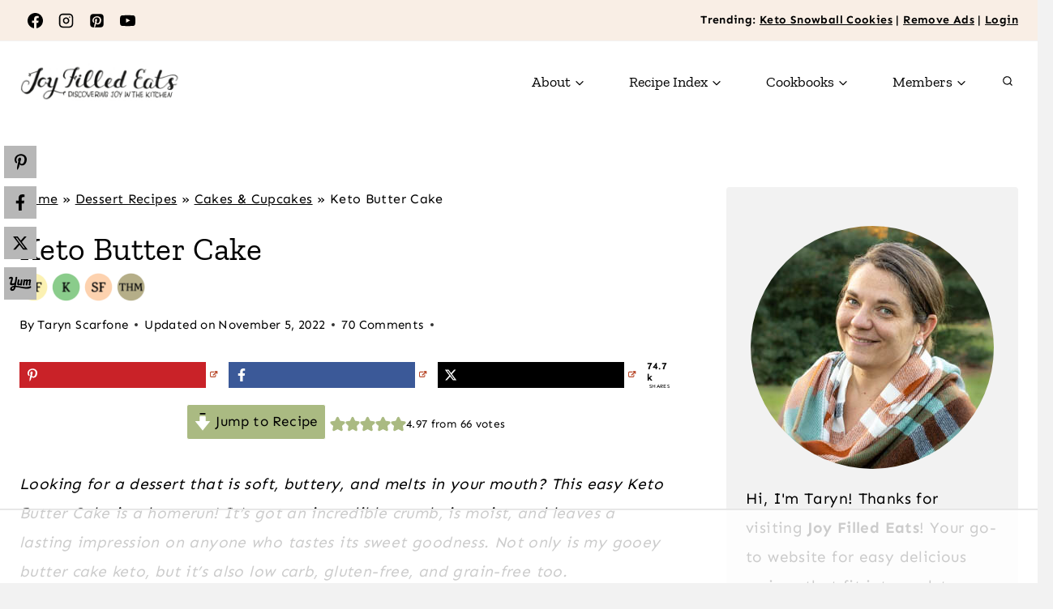

--- FILE ---
content_type: text/html; charset=UTF-8
request_url: https://joyfilledeats.com/keto-butter-cake/
body_size: 124398
content:
<!doctype html>
<html lang="en-US" class="no-js" >
<head>
	<meta charset="UTF-8">
	<meta name="viewport" content="width=device-width, initial-scale=1, minimum-scale=1">
	<script data-no-optimize="1" data-cfasync="false">!function(){"use strict";const t={adt_ei:{identityApiKey:"plainText",source:"url",type:"plaintext",priority:1},adt_eih:{identityApiKey:"sha256",source:"urlh",type:"hashed",priority:2},sh_kit:{identityApiKey:"sha256",source:"urlhck",type:"hashed",priority:3}},e=Object.keys(t);function i(t){return function(t){const e=t.match(/((?=([a-z0-9._!#$%+^&*()[\]<>-]+))\2@[a-z0-9._-]+\.[a-z0-9._-]+)/gi);return e?e[0]:""}(function(t){return t.replace(/\s/g,"")}(t.toLowerCase()))}!async function(){const n=new URL(window.location.href),o=n.searchParams;let a=null;const r=Object.entries(t).sort(([,t],[,e])=>t.priority-e.priority).map(([t])=>t);for(const e of r){const n=o.get(e),r=t[e];if(!n||!r)continue;const c=decodeURIComponent(n),d="plaintext"===r.type&&i(c),s="hashed"===r.type&&c;if(d||s){a={value:c,config:r};break}}if(a){const{value:t,config:e}=a;window.adthrive=window.adthrive||{},window.adthrive.cmd=window.adthrive.cmd||[],window.adthrive.cmd.push(function(){window.adthrive.identityApi({source:e.source,[e.identityApiKey]:t},({success:i,data:n})=>{i?window.adthrive.log("info","Plugin","detectEmails",`Identity API called with ${e.type} email: ${t}`,n):window.adthrive.log("warning","Plugin","detectEmails",`Failed to call Identity API with ${e.type} email: ${t}`,n)})})}!function(t,e){const i=new URL(e);t.forEach(t=>i.searchParams.delete(t)),history.replaceState(null,"",i.toString())}(e,n)}()}();
</script><meta name='robots' content='index, follow, max-image-preview:large, max-snippet:-1, max-video-preview:-1' />
	<style>img:is([sizes="auto" i], [sizes^="auto," i]) { contain-intrinsic-size: 3000px 1500px }</style>
	<style data-no-optimize="1" data-cfasync="false">
	.adthrive-ad {
		margin-top: 10px;
		margin-bottom: 10px;
		text-align: center;
		overflow-x: visible;
		clear: both;
		line-height: 0;
	}
	.adthrive-device-desktop .adthrive-recipe,
.adthrive-device-tablet .adthrive-recipe {
	float: right;
	clear: right;
	margin-left: 10px;
}

/* Mobile Sticky Video Player Defaults */
.adthrive-collapse-mobile-background {
max-height:153px;
}
.adthrive-player-position.adthrive-collapse-mobile.adthrive-collapse-top-center.adthrive-player-without-wrapper-text {
padding-top:0px !important;
}
/* END Mobile Sticky Video Player Defaults */

/* White Background For Mobile Sticky Video Player */
.adthrive-collapse-mobile-background {
background-color: #fff!important;
}
.adthrive-top-collapse-close > svg > * {
stroke: black;
font-family: sans-serif;
}
.adthrive-top-collapse-wrapper-video-title,
.adthrive-top-collapse-wrapper-bar a a.adthrive-learn-more-link {
color: #000!important;
}
/* END White Background For Mobile Sticky Video Player */

body.adthrive-device-desktop .wprm-call-to-action,
body.adthrive-device-tablet .wprm-call-to-action {
    clear: right;
}

/* Disable ads on printed pages */
@media print {
	div[data-gg-moat], 
	body[data-gg-moat], 
	iframe[data-gg-moat-ifr],
	div[class*="kargo-ad"],
	.adthrive-ad,
	.adthrive-comscore {
		display: none!important;
		height: 0px;
		width: 0px;
		visibility: hidden;
	}
}
/* END disable ads on printed pages */

body.adthrive-device-desktop .adthrive-player-position.adthrive-collapse-float.adthrive-collapse-bottom-right,
body.adthrive-device-tablet .adthrive-player-position.adthrive-collapse-mobile.adthrive-collapse-bottom-right {
    right: 70px !important; 
}

body.adthrive-device-desktop .adthrive-sticky-outstream,
body.adthrive-device-tablet .adthrive-sticky-outstream {
    margin-right: 70px !important; 
}

/* sticky size test*/
.adthrive-device-desktop.sticky-size-test .adthrive-content.adthrive-sticky-container {
    min-height: 300px !important;
}
/* END - sticky size test*/


/* Sticky Container Min Height*/
body.adthrive-device-phone .adthrive-content {
min-height: 300px!important;
}
/* End Sticky Container Min Height */

body.archive .adthrive-content {
  grid-column: 1 / -1;
}

</style>
<script data-no-optimize="1" data-cfasync="false">
	window.adthriveCLS = {
		enabledLocations: ['Content', 'Recipe'],
		injectedSlots: [],
		injectedFromPlugin: true,
		branch: 'e451f0a',bucket: 'prod',			};
	window.adthriveCLS.siteAds = {"betaTester":false,"targeting":[{"value":"573632029b47b9d4314105ac","key":"siteId"},{"value":"6233884d07109e7088b392b9","key":"organizationId"},{"value":"Joy Filled Eats","key":"siteName"},{"value":"AdThrive Edge","key":"service"},{"value":"on","key":"bidding"},{"value":["Food","Clean Eating"],"key":"verticals"}],"siteUrl":"https://joyfilledeats.com/","siteId":"573632029b47b9d4314105ac","siteName":"Joy Filled Eats","breakpoints":{"tablet":768,"desktop":1024},"cloudflare":{"version":"b770817"},"adUnits":[{"sequence":9,"thirdPartyAdUnitName":null,"targeting":[{"value":["Sidebar"],"key":"location"},{"value":true,"key":"sticky"}],"devices":["desktop"],"name":"Sidebar_9","sticky":true,"location":"Sidebar","dynamic":{"pageSelector":"body:not(.active-memberful-member)","spacing":0,"max":1,"lazyMax":null,"enable":true,"lazy":false,"elementSelector":".primary-sidebar","skip":0,"classNames":[],"position":"beforeend","every":1,"enabled":true},"stickyOverlapSelector":".kb-row-layout-id81880_c3394f-4e","adSizes":[[160,600],[336,280],[320,50],[300,600],[250,250],[1,1],[320,100],[300,1050],[300,50],[300,420],[300,250]],"priority":291,"autosize":true},{"sequence":null,"thirdPartyAdUnitName":null,"targeting":[{"value":["Content"],"key":"location"}],"devices":["desktop","tablet","phone"],"name":"Content","sticky":false,"location":"Content","dynamic":{"pageSelector":"body.archive","spacing":0,"max":1,"lazyMax":2,"enable":true,"lazy":true,"elementSelector":"#archive-container > article:nth-of-type(6n)","skip":0,"classNames":[],"position":"afterend","every":1,"enabled":true},"stickyOverlapSelector":"","adSizes":[[728,90],[336,280],[320,50],[468,60],[970,90],[250,250],[1,1],[320,100],[970,250],[300,50],[300,300],[552,334],[728,250],[300,250],[1,2]],"priority":199,"autosize":true},{"sequence":null,"thirdPartyAdUnitName":null,"targeting":[{"value":["Content"],"key":"location"}],"devices":["desktop"],"name":"Content","sticky":false,"location":"Content","dynamic":{"pageSelector":"body.single:not(.active-memberful-member)","spacing":0.85,"max":3,"lazyMax":96,"enable":true,"lazy":true,"elementSelector":".entry-content > *:not(h2):not(h3):not(.wp-block-heading):not(.wprm-recipe-snippet):not(.dpsp-post-pinterest-image-hidden):not(#dpsp-post-content-markup):not(#feast-advanced-jump-to):not(#nag):not(.hd_container):not(.hazNag):not(.thumb)","skip":4,"classNames":[],"position":"afterend","every":1,"enabled":true},"stickyOverlapSelector":"","adSizes":[[728,90],[336,280],[320,50],[468,60],[970,90],[250,250],[1,1],[320,100],[970,250],[1,2],[300,50],[300,300],[552,334],[728,250],[300,250]],"priority":199,"autosize":true},{"sequence":null,"thirdPartyAdUnitName":null,"targeting":[{"value":["Content"],"key":"location"}],"devices":["tablet","phone"],"name":"Content","sticky":false,"location":"Content","dynamic":{"pageSelector":"body.single:not(.active-memberful-member)","spacing":0.85,"max":3,"lazyMax":96,"enable":true,"lazy":true,"elementSelector":".entry-content > *:not(h2):not(h3):not(.wp-block-heading):not(.wprm-recipe-snippet):not(.dpsp-post-pinterest-image-hidden):not(#dpsp-post-content-markup):not(#feast-advanced-jump-to):not(#nag):not(.hd_container):not(.hazNag):not(.thumb)","skip":4,"classNames":[],"position":"afterend","every":1,"enabled":true},"stickyOverlapSelector":"","adSizes":[[728,90],[336,280],[320,50],[468,60],[970,90],[250,250],[1,1],[320,100],[970,250],[1,2],[300,50],[300,300],[552,334],[728,250],[300,250]],"priority":199,"autosize":true},{"sequence":1,"thirdPartyAdUnitName":null,"targeting":[{"value":["Recipe"],"key":"location"}],"devices":["desktop","tablet"],"name":"Recipe_1","sticky":false,"location":"Recipe","dynamic":{"pageSelector":"body:not(.wprm-print):not(.active-memberful-member)","spacing":0.5,"max":2,"lazyMax":97,"enable":true,"lazy":true,"elementSelector":".wprm-recipe-ingredients-header, .wprm-recipe-instructions-container li, .wprm-recipe-notes-container li, .wprm-recipe-notes-container span, .wprm-nutrition-label-container","skip":0,"classNames":[],"position":"beforebegin","every":1,"enabled":true},"stickyOverlapSelector":"","adSizes":[[320,50],[250,250],[1,1],[320,100],[300,50],[320,300],[300,390],[300,250],[1,2]],"priority":-101,"autosize":true},{"sequence":5,"thirdPartyAdUnitName":null,"targeting":[{"value":["Recipe"],"key":"location"}],"devices":["phone"],"name":"Recipe_5","sticky":false,"location":"Recipe","dynamic":{"pageSelector":"body:not(.wprm-print):not(.active-memberful-member)","spacing":0,"max":1,"lazyMax":null,"enable":true,"lazy":false,"elementSelector":".wprm-recipe-ingredients-container","skip":0,"classNames":[],"position":"beforebegin","every":1,"enabled":true},"stickyOverlapSelector":"","adSizes":[[320,50],[250,250],[1,1],[320,100],[300,50],[320,300],[300,390],[300,250],[1,2]],"priority":-105,"autosize":true},{"sequence":1,"thirdPartyAdUnitName":null,"targeting":[{"value":["Recipe"],"key":"location"}],"devices":["phone"],"name":"Recipe_1","sticky":false,"location":"Recipe","dynamic":{"pageSelector":"body:not(.wprm-print):not(.active-memberful-member)","spacing":1.1,"max":1,"lazyMax":97,"enable":true,"lazy":true,"elementSelector":".wprm-recipe-ingredients-container, .wprm-recipe-instructions-container li, .wprm-recipe-notes-container li, .wprm-recipe-notes-container span, .wprm-nutrition-label-container","skip":0,"classNames":[],"position":"afterend","every":1,"enabled":true},"stickyOverlapSelector":"","adSizes":[[320,50],[250,250],[1,1],[320,100],[300,50],[320,300],[300,390],[300,250],[1,2]],"priority":-101,"autosize":true},{"sequence":null,"thirdPartyAdUnitName":null,"targeting":[{"value":["Below Post"],"key":"location"}],"devices":["desktop","tablet","phone"],"name":"Below_Post","sticky":false,"location":"Below Post","dynamic":{"pageSelector":"body.single:not(.active-memberful-member)","spacing":0.6,"max":0,"lazyMax":10,"enable":true,"lazy":true,"elementSelector":".feast-modern-prev-next, .comment-list > .comment","skip":0,"classNames":[],"position":"afterend","every":1,"enabled":true},"stickyOverlapSelector":"","adSizes":[[728,90],[336,280],[320,50],[468,60],[250,250],[1,1],[320,100],[970,250],[728,250],[300,250]],"priority":99,"autosize":true},{"sequence":null,"thirdPartyAdUnitName":null,"targeting":[{"value":["Footer"],"key":"location"},{"value":true,"key":"sticky"}],"devices":["tablet","phone","desktop"],"name":"Footer","sticky":true,"location":"Footer","dynamic":{"pageSelector":"body:not(.active-memberful-member)","spacing":0,"max":1,"lazyMax":null,"enable":true,"lazy":false,"elementSelector":"body","skip":0,"classNames":[],"position":"beforeend","every":1,"enabled":true},"stickyOverlapSelector":"","adSizes":[[320,50],[320,100],[728,90],[970,90],[468,60],[1,1],[300,50]],"priority":-1,"autosize":true},{"sequence":null,"thirdPartyAdUnitName":null,"targeting":[{"value":["Header"],"key":"location"}],"devices":["desktop","tablet","phone"],"name":"Header","sticky":false,"location":"Header","dynamic":{"pageSelector":"body.wprm-print:not(.active-memberful-member)","spacing":0,"max":1,"lazyMax":null,"enable":true,"lazy":false,"elementSelector":"#wprm-print-header","skip":0,"classNames":[],"position":"afterend","every":1,"enabled":true},"stickyOverlapSelector":"","adSizes":[[1,1],[300,50],[320,50],[320,100],[468,60],[728,90],[728,250],[970,90],[970,250]],"priority":399,"autosize":true}],"adDensityLayout":{"mobile":{"adDensity":0.24,"onePerViewport":false},"pageOverrides":[{"mobile":{"adDensity":0.25,"onePerViewport":false},"note":"/chicken-cordon-bleu-casserole/","pageSelector":"body.postid-6016","desktop":{"adDensity":0.3,"onePerViewport":false}},{"mobile":{"adDensity":0.25,"onePerViewport":false},"note":"/air-fryer-pork-belly/ - A2CR Test","pageSelector":"body.postid-45511","desktop":{"adDensity":0.24,"onePerViewport":false}}],"desktop":{"adDensity":0.23,"onePerViewport":false}},"adDensityEnabled":true,"siteExperiments":[],"adTypes":{"sponsorTileDesktop":true,"interscrollerDesktop":true,"nativeBelowPostDesktop":true,"miniscroller":true,"largeFormatsMobile":true,"nativeMobileContent":true,"inRecipeRecommendationMobile":true,"nativeMobileRecipe":true,"sponsorTileMobile":true,"expandableCatalogAdsMobile":false,"frameAdsMobile":true,"outstreamMobile":true,"nativeHeaderMobile":true,"frameAdsDesktop":true,"inRecipeRecommendationDesktop":true,"expandableFooterDesktop":true,"nativeDesktopContent":true,"outstreamDesktop":true,"animatedFooter":true,"skylineHeader":true,"expandableFooter":true,"nativeDesktopSidebar":true,"videoFootersMobile":true,"videoFootersDesktop":true,"interscroller":true,"nativeDesktopRecipe":true,"nativeHeaderDesktop":true,"nativeBelowPostMobile":true,"expandableCatalogAdsDesktop":false,"largeFormatsDesktop":true},"adOptions":{"theTradeDesk":true,"usCmpClickWrap":{"enabled":false,"regions":[]},"undertone":true,"sidebarConfig":{"dynamicStickySidebar":{"minHeight":2400,"enabled":true,"blockedSelectors":[]}},"footerCloseButton":true,"teads":true,"seedtag":true,"pmp":true,"thirtyThreeAcross":true,"sharethrough":true,"optimizeVideoPlayersForEarnings":true,"removeVideoTitleWrapper":true,"pubMatic":true,"contentTermsFooterEnabled":true,"infiniteScroll":false,"longerVideoAdPod":true,"yahoossp":true,"spa":false,"stickyContainerConfig":{"recipeDesktop":{"minHeight":null,"enabled":false},"blockedSelectors":[],"stickyHeaderSelectors":[".before-header",".feastmobilenavbar"],"content":{"minHeight":250,"enabled":true},"recipeMobile":{"minHeight":null,"enabled":false}},"gatedPrint":{"printClasses":[],"siteEmailServiceProviderId":"7de21b06-8a5f-4b6a-a4fd-a009e1287fc8","defaultOptIn":true,"closeButtonEnabled":false,"enabled":true,"newsletterPromptEnabled":true},"yieldmo":true,"footerSelector":"","consentMode":{"enabled":false,"customVendorList":""},"amazonUAM":true,"gamMCMEnabled":true,"gamMCMChildNetworkCode":"22479723627","stickyContainerAds":false,"rubicon":true,"conversant":true,"openx":true,"customCreativeEnabled":true,"mobileHeaderHeight":1,"secColor":"#000000","unruly":true,"mediaGrid":true,"bRealTime":true,"adInViewTime":null,"regulatory":{"privacyPolicyUrl":"","termsOfServiceUrl":""},"gumgum":true,"comscoreFooter":true,"desktopInterstitial":false,"contentAdXExpansionDesktop":true,"amx":true,"footerCloseButtonDesktop":false,"ozone":true,"isAutoOptimized":false,"comscoreTAL":true,"targetaff":true,"bgColor":"#FFFFFF","advancePlaylistOptions":{"playlistPlayer":{"enabled":true},"relatedPlayer":{"enabled":true,"applyToFirst":true}},"kargo":true,"liveRampATS":true,"footerCloseButtonMobile":false,"interstitialBlockedPageSelectors":"","prioritizeShorterVideoAds":true,"allowSmallerAdSizes":true,"comscore":"Food","blis":true,"wakeLock":{"desktopEnabled":true,"mobileValue":15,"mobileEnabled":true,"desktopValue":30},"mobileInterstitial":false,"tripleLift":true,"sensitiveCategories":["alc","cbd","dat","gamc","pol","rel","tob","wtl"],"liveRamp":true,"adthriveEmailIdentity":true,"criteo":true,"nativo":true,"infiniteScrollOptions":{"selector":"","heightThreshold":0},"siteAttributes":{"mobileHeaderSelectors":[],"desktopHeaderSelectors":[]},"dynamicContentSlotLazyLoading":true,"clsOptimizedAds":true,"ogury":true,"verticals":["Food","Clean Eating"],"inImage":false,"stackadapt":true,"usCMP":{"regions":[],"defaultOptIn":false,"enabled":false,"strictMode":false},"contentAdXExpansionMobile":true,"advancePlaylist":true,"medianet":true,"delayLoading":true,"inImageZone":null,"appNexus":true,"rise":true,"liveRampId":"","infiniteScrollRefresh":false,"indexExchange":true},"siteAdsProfiles":[],"thirdPartySiteConfig":{"partners":{"discounts":[]}},"videoPlayers":{"contextual":{"autoplayCollapsibleEnabled":false,"overrideEmbedLocation":false,"defaultPlayerType":"static"},"videoEmbed":"wordpress","footerSelector":".footer-widget-header","contentSpecificPlaylists":[],"players":[{"devices":["desktop","mobile"],"formattedType":"Stationary Related","description":"","id":4053091,"title":"Stationary related player - desktop and mobile","type":"stationaryRelated","enabled":true,"playerId":"vUPhTfI3"},{"playlistId":"B2Hvlr03","pageSelector":"body.single:not(.active-memberful-member)","devices":["desktop"],"description":"","skip":0,"title":"MY LATEST VIDEOS","type":"stickyPlaylist","enabled":true,"footerSelector":".footer-widget-header","formattedType":"Sticky Playlist","elementSelector":".entry-content > p:has(img), .entry-content > .wp-block-image, .entry-content > figure, .entry-content .wp-block-image, .entry-content figure, .entry-content img.size-full, .entry-content img.size-large, .entry-content img.aligncenter","id":4053094,"position":"afterend","saveVideoCloseState":false,"shuffle":true,"mobileHeaderSelector":null,"playerId":"HXTeiKSy"},{"playlistId":"","pageSelector":"","devices":["desktop"],"description":"","skip":0,"title":"Sticky related player - desktop","type":"stickyRelated","enabled":true,"formattedType":"Sticky Related","elementSelector":".entry-content > p:has(img), .entry-content > .wp-block-image, .entry-content > figure, .entry-content .wp-block-image, .entry-content figure, .entry-content img.size-full, .entry-content img.size-large, .entry-content img.aligncenter","id":4053092,"position":"afterend","saveVideoCloseState":false,"shuffle":false,"mobileHeaderSelector":null,"playerId":"vUPhTfI3"},{"playlistId":"","pageSelector":"","devices":["mobile"],"mobileLocation":"top-center","description":"","skip":0,"title":"Sticky related player - mobile","type":"stickyRelated","enabled":true,"formattedType":"Sticky Related","elementSelector":".entry-content > p:has(img), .entry-content > .wp-block-image, .entry-content > figure, .entry-content .wp-block-image, .entry-content figure, .entry-content img.size-full, .entry-content img.size-large, .entry-content img.aligncenter","id":4053093,"position":"afterend","saveVideoCloseState":false,"shuffle":false,"mobileHeaderSelector":"","playerId":"vUPhTfI3","isCompleted":true},{"playlistId":"B2Hvlr03","pageSelector":"body.single:not(.active-memberful-member)","devices":["mobile"],"mobileLocation":"top-center","description":"","skip":0,"title":"MY LATEST VIDEOS","type":"stickyPlaylist","enabled":true,"footerSelector":".footer-widget-header","formattedType":"Sticky Playlist","elementSelector":".entry-content > p:has(img), .entry-content > .wp-block-image, .entry-content > figure, .entry-content .wp-block-image, .entry-content figure, .entry-content img.size-full, .entry-content img.size-large, .entry-content img.aligncenter","id":4053095,"position":"afterend","saveVideoCloseState":false,"shuffle":true,"mobileHeaderSelector":null,"playerId":"HXTeiKSy","isCompleted":true}],"partners":{"theTradeDesk":true,"unruly":true,"mediaGrid":true,"undertone":true,"gumgum":true,"seedtag":true,"amx":true,"ozone":true,"pmp":true,"kargo":true,"stickyOutstream":{"desktop":{"enabled":true},"blockedPageSelectors":"body.active-memberful-member","mobileLocation":"bottom-left","allowOnHomepage":true,"mobile":{"enabled":true},"saveVideoCloseState":false,"mobileHeaderSelector":"","allowForPageWithStickyPlayer":{"enabled":true}},"sharethrough":true,"blis":true,"tripleLift":true,"pubMatic":true,"criteo":true,"yahoossp":true,"nativo":true,"stackadapt":true,"yieldmo":true,"amazonUAM":true,"medianet":true,"rubicon":true,"appNexus":true,"rise":true,"openx":true,"indexExchange":true}}};</script>

<script data-no-optimize="1" data-cfasync="false">
(function(w, d) {
	w.adthrive = w.adthrive || {};
	w.adthrive.cmd = w.adthrive.cmd || [];
	w.adthrive.plugin = 'adthrive-ads-3.10.0';
	w.adthrive.host = 'ads.adthrive.com';
	w.adthrive.integration = 'plugin';

	var commitParam = (w.adthriveCLS && w.adthriveCLS.bucket !== 'prod' && w.adthriveCLS.branch) ? '&commit=' + w.adthriveCLS.branch : '';

	var s = d.createElement('script');
	s.async = true;
	s.referrerpolicy='no-referrer-when-downgrade';
	s.src = 'https://' + w.adthrive.host + '/sites/573632029b47b9d4314105ac/ads.min.js?referrer=' + w.encodeURIComponent(w.location.href) + commitParam + '&cb=' + (Math.floor(Math.random() * 100) + 1) + '';
	var n = d.getElementsByTagName('script')[0];
	n.parentNode.insertBefore(s, n);
})(window, document);
</script>
<link rel="dns-prefetch" href="https://ads.adthrive.com/"><link rel="preconnect" href="https://ads.adthrive.com/"><link rel="preconnect" href="https://ads.adthrive.com/" crossorigin>
	<!-- This site is optimized with the Yoast SEO plugin v26.5 - https://yoast.com/wordpress/plugins/seo/ -->
	<title>Keto Butter Cake: Low Carb &amp; Sugar Free | Joy Filled Eats</title><link rel="preload" href="https://joyfilledeats.com/wp-content/uploads/2024/01/header-3.png" as="image" imagesrcset="https://joyfilledeats.com/wp-content/uploads/2024/01/header-3.png 430w, https://joyfilledeats.com/wp-content/uploads/2024/01/header-3-300x77.png 300w, https://joyfilledeats.com/wp-content/uploads/2024/01/header-3-150x38.png 150w" imagesizes="(max-width: 430px) 100vw, 430px" fetchpriority="high"><link rel="preload" href="https://joyfilledeats.com/wp-content/uploads/2020/04/gf.png" as="image" fetchpriority="high"><style id="perfmatters-used-css">:root{--comment-rating-star-color:#343434;}.wprm-comment-rating svg path{fill:var(--comment-rating-star-color);}.wprm-comment-rating svg polygon{stroke:var(--comment-rating-star-color);}.wprm-comment-rating .wprm-rating-star-full svg path{stroke:var(--comment-rating-star-color);fill:var(--comment-rating-star-color);}.wprm-comment-ratings-container svg .wprm-star-full{fill:var(--comment-rating-star-color);}.wprm-comment-ratings-container svg .wprm-star-empty{stroke:var(--comment-rating-star-color);}body:not(:hover) fieldset.wprm-comment-ratings-container:focus-within span{outline:1px solid #4d90fe;}.comment-form-wprm-rating{margin-bottom:20px;margin-top:5px;text-align:left;}.comment-form-wprm-rating .wprm-rating-stars{display:inline-block;vertical-align:middle;}fieldset.wprm-comment-ratings-container{background:none;border:0;display:inline-block;margin:0;padding:0;position:relative;}fieldset.wprm-comment-ratings-container legend{left:0;opacity:0;position:absolute;}fieldset.wprm-comment-ratings-container br{display:none;}fieldset.wprm-comment-ratings-container input[type=radio]{border:0;cursor:pointer;float:left;height:16px;margin:0 !important;min-height:0;min-width:0;opacity:0;padding:0 !important;width:16px;}fieldset.wprm-comment-ratings-container input[type=radio]:first-child{margin-left:-16px;}fieldset.wprm-comment-ratings-container span{font-size:0;height:16px;left:0;opacity:0;pointer-events:none;position:absolute;top:0;width:80px;}fieldset.wprm-comment-ratings-container span svg{height:100% !important;width:100% !important;}fieldset.wprm-comment-ratings-container input:checked+span,fieldset.wprm-comment-ratings-container input:hover+span{opacity:1;}fieldset.wprm-comment-ratings-container input:hover+span~span{display:none;}:root{--wprm-popup-font-size:16px;--wprm-popup-background:#fff;--wprm-popup-title:#000;--wprm-popup-content:#444;--wprm-popup-button-background:#5a822b;--wprm-popup-button-text:#fff;}.wprm-popup-modal{display:none;}.wprm-popup-modal__overlay{align-items:center;background:rgba(0,0,0,.6);bottom:0;display:flex;justify-content:center;left:0;overflow:hidden;position:fixed;right:0;top:0;touch-action:none;z-index:2147483646;}.wprm-popup-modal__container{background-color:var(--wprm-popup-background);border-radius:4px;box-sizing:border-box;font-size:var(--wprm-popup-font-size);max-height:100vh;max-height:100dvh;max-width:100%;overflow-y:auto;padding:30px;}.wprm-popup-modal__header{align-items:center;display:flex;justify-content:space-between;margin-bottom:10px;}.wprm-popup-modal__title{box-sizing:border-box;color:var(--wprm-popup-title);font-size:1.2em;font-weight:600;line-height:1.25;margin-bottom:0;margin-top:0;}.wprm-popup-modal__header .wprm-popup-modal__close{background:transparent;border:0;cursor:pointer;width:18px;}.wprm-popup-modal__header .wprm-popup-modal__close:before{color:var(--wprm-popup-title);content:"✕";font-size:var(--wprm-popup-font-size);}.wprm-popup-modal__content{color:var(--wprm-popup-content);line-height:1.5;}.wprm-popup-modal__content p{font-size:1em;line-height:1.5;}.wprm-popup-modal__footer{margin-top:20px;}.wprm-popup-modal__btn{-webkit-appearance:button;background-color:var(--wprm-popup-button-background);border-radius:.25em;border-style:none;border-width:0;color:var(--wprm-popup-button-text);cursor:pointer;font-size:1em;line-height:1.15;margin:0;overflow:visible;padding:.5em 1em;text-transform:none;will-change:transform;-moz-osx-font-smoothing:grayscale;-webkit-backface-visibility:hidden;backface-visibility:hidden;-webkit-transform:translateZ(0);transform:translateZ(0);transition:-webkit-transform .25s ease-out;transition:transform .25s ease-out;transition:transform .25s ease-out,-webkit-transform .25s ease-out;}.wprm-popup-modal__btn:disabled{cursor:not-allowed;opacity:.3;}.wprm-popup-modal__btn:not(:disabled):focus,.wprm-popup-modal__btn:not(:disabled):hover{-webkit-transform:scale(1.05);transform:scale(1.05);}@keyframes wprmPopupModalFadeIn{0%{opacity:0;}to{opacity:1;}}@keyframes wprmPopupModalFadeOut{0%{opacity:1;}to{opacity:0;}}@keyframes wprmPopupModalSlideIn{0%{transform:translateY(15%);}to{transform:translateY(0);}}@keyframes wprmPopupModalSlideOut{0%{transform:translateY(0);}to{transform:translateY(-10%);}}.wprm-popup-modal[aria-hidden=false] .wprm-popup-modal__overlay{animation:wprmPopupModalFadeIn .3s cubic-bezier(0,0,.2,1);}.wprm-popup-modal[aria-hidden=false] .wprm-popup-modal__container{animation:wprmPopupModalSlideIn .3s cubic-bezier(0,0,.2,1);}.wprm-popup-modal[aria-hidden=true] .wprm-popup-modal__overlay{animation:wprmPopupModalFadeOut .3s cubic-bezier(0,0,.2,1);}.wprm-popup-modal[aria-hidden=true] .wprm-popup-modal__container{animation:wprmPopupModalSlideOut .3s cubic-bezier(0,0,.2,1);}.wprm-popup-modal .wprm-popup-modal__container,.wprm-popup-modal .wprm-popup-modal__overlay{will-change:transform;}[data-tippy-root]{max-width:calc(100vw - 10px);}img.wprm-comment-rating{display:block;margin:5px 0;}img.wprm-comment-rating+br{display:none;}.wprm-rating-star svg{display:inline;height:16px;margin:0;vertical-align:middle;width:16px;}.wprm-loader{animation:wprmSpin 1s ease-in-out infinite;-webkit-animation:wprmSpin 1s ease-in-out infinite;border:2px solid hsla(0,0%,78%,.3);border-radius:50%;border-top-color:#444;display:inline-block;height:10px;width:10px;}@keyframes wprmSpin{to{-webkit-transform:rotate(1turn);}}@-webkit-keyframes wprmSpin{to{-webkit-transform:rotate(1turn);}}.wprm-recipe-container{outline:none;}.wprm-recipe{overflow:hidden;zoom:1;clear:both;text-align:left;}.wprm-recipe *{box-sizing:border-box;}.wprm-recipe ol,.wprm-recipe ul{-webkit-margin-before:0;-webkit-margin-after:0;-webkit-padding-start:0;margin:0;padding:0;}.wprm-recipe li{font-size:1em;margin:0 0 0 32px;padding:0;}.wprm-recipe p{font-size:1em;margin:0;padding:0;}.wprm-recipe li,.wprm-recipe li.wprm-recipe-instruction{list-style-position:outside;}.wprm-recipe li:before{display:none;}.wprm-recipe h1,.wprm-recipe h2,.wprm-recipe h3,.wprm-recipe h4,.wprm-recipe h5,.wprm-recipe h6{clear:none;font-variant:normal;letter-spacing:normal;margin:0;padding:0;text-transform:none;}.wprm-recipe a.wprm-recipe-link,.wprm-recipe a.wprm-recipe-link:hover{-webkit-box-shadow:none;-moz-box-shadow:none;box-shadow:none;}body:not(.wprm-print) .wprm-recipe p:first-letter{color:inherit;font-family:inherit;font-size:inherit;line-height:inherit;margin:inherit;padding:inherit;}.wprm-screen-reader-text{border:0;clip:rect(1px,1px,1px,1px);clip-path:inset(50%);height:1px;margin:-1px;overflow:hidden;padding:0;position:absolute !important;width:1px;word-wrap:normal !important;}.wprm-call-to-action.wprm-call-to-action-simple{align-items:center;display:flex;gap:20px;justify-content:center;margin-top:10px;padding:5px 10px;}.wprm-call-to-action.wprm-call-to-action-simple .wprm-call-to-action-icon{font-size:2.2em;margin:5px 0;}.wprm-call-to-action.wprm-call-to-action-simple .wprm-call-to-action-icon svg{margin-top:0;}.wprm-call-to-action.wprm-call-to-action-simple .wprm-call-to-action-text-container{margin:5px 0;}.wprm-call-to-action.wprm-call-to-action-simple .wprm-call-to-action-text-container .wprm-call-to-action-header{display:block;font-size:1.3em;font-weight:700;}@media (max-width:450px){.wprm-call-to-action.wprm-call-to-action-simple{flex-wrap:wrap;}.wprm-call-to-action.wprm-call-to-action-simple .wprm-call-to-action-text-container{text-align:center;}}.wprm-recipe-details-container-table{border:1px dotted #666;display:flex;margin:5px 0;padding:5px;}.wprm-recipe-details-container-table .wprm-recipe-block-container-table{display:flex;flex:1;flex-direction:column;text-align:center;}@media (min-width:451px){.wprm-recipe-table-borders-inside .wprm-recipe-block-container-table{border-bottom:none !important;border-right:none !important;border-top:none !important;}.rtl .wprm-recipe-table-borders-inside .wprm-recipe-block-container-table,.wprm-recipe-table-borders-inside .wprm-recipe-block-container-table:first-child{border-left:none !important;}}@media (max-width:450px){.wprm-recipe-details-container-table{border:none !important;display:block;margin:5px 0;padding:0;}.wprm-recipe-details-container-table.wprm-recipe-table-borders-none{display:flex;flex-wrap:wrap;}.wprm-recipe-details-container-table.wprm-recipe-table-borders-none .wprm-recipe-block-container-table{max-width:100%;min-width:120px;}.wprm-recipe-details-container-table .wprm-recipe-block-container-table{padding:5px;}}.wprm-recipe-details-unit{font-size:.8em;}@media only screen and (max-width:600px){.wprm-recipe-details-unit{font-size:1em;}}.wprm-container-columns-spaced,.wprm-container-columns-spaced-middle{display:flex;flex-wrap:wrap;justify-content:space-between;}.wprm-container-columns-spaced-middle.wprm-container-columns-spaced-middle,.wprm-container-columns-spaced.wprm-container-columns-spaced-middle{align-items:center;}.wprm-container-columns-spaced-middle>*,.wprm-container-columns-spaced>*{flex:1;}.wprm-container-columns-spaced-middle.wprm-container-columns-gutter,.wprm-container-columns-spaced.wprm-container-columns-gutter{margin-left:-8px;margin-right:-8px;}.wprm-container-columns-spaced-middle.wprm-container-columns-gutter>*,.wprm-container-columns-spaced.wprm-container-columns-gutter>*{margin-left:8px !important;margin-right:8px !important;}@media (max-width:450px){.wprm-container-columns-spaced,.wprm-container-columns-spaced-middle{display:block;}.wprm-container-columns-spaced-middle.wprm-container-columns-gutter>*,.wprm-container-columns-spaced.wprm-container-columns-gutter>*{margin-bottom:16px !important;}}.rtl .wprm-container-float-left,.wprm-container-float-right{float:right;margin:0 0 10px 10px;}.wprm-container-float-right{position:relative;text-align:center;z-index:1;}@media only screen and (max-width:640px){.rtl .wprm-container-float-left,.rtl .wprm-container-float-right,.wprm-container-float-left,.wprm-container-float-right{float:none;margin-left:0;margin-right:0;}}.wprm-header-decoration-icon-line,.wprm-header-decoration-line,.wprm-header-decoration-spacer,.wprm-icon-decoration-line{align-items:center;display:flex;flex-wrap:wrap;}.wprm-header-decoration-icon-line.wprm-align-left .wprm-decoration-line,.wprm-header-decoration-line.wprm-align-left .wprm-decoration-line,.wprm-header-decoration-spacer.wprm-align-left .wprm-decoration-line,.wprm-icon-decoration-line.wprm-align-left .wprm-decoration-line{margin-left:15px;}.wprm-header-decoration-icon-line.wprm-align-center .wprm-decoration-line:first-child,.wprm-header-decoration-icon-line.wprm-align-right .wprm-decoration-line,.wprm-header-decoration-line.wprm-align-center .wprm-decoration-line:first-child,.wprm-header-decoration-line.wprm-align-right .wprm-decoration-line,.wprm-header-decoration-spacer.wprm-align-center .wprm-decoration-line:first-child,.wprm-header-decoration-spacer.wprm-align-right .wprm-decoration-line,.wprm-icon-decoration-line.wprm-align-center .wprm-decoration-line:first-child,.wprm-icon-decoration-line.wprm-align-right .wprm-decoration-line{margin-right:15px;}.wprm-header-decoration-icon-line.wprm-align-center .wprm-decoration-line:last-child,.wprm-header-decoration-line.wprm-align-center .wprm-decoration-line:last-child,.wprm-header-decoration-spacer.wprm-align-center .wprm-decoration-line:last-child,.wprm-icon-decoration-line.wprm-align-center .wprm-decoration-line:last-child{margin-left:15px;}.wprm-decoration-line{border:0;border-bottom:1px solid #000;flex:auto;height:1px;}.wprm-block-text-normal{font-style:normal;font-weight:400;text-transform:none;}.wprm-block-text-light{font-weight:300 !important;}.wprm-block-text-bold{font-weight:700 !important;}.wprm-block-text-uppercase{text-transform:uppercase !important;}.wprm-block-text-faded{opacity:.7;}.wprm-block-text-uppercase-faded{opacity:.7;text-transform:uppercase !important;}.wprm-block-text-faded .wprm-block-text-faded,.wprm-block-text-uppercase-faded .wprm-block-text-uppercase-faded{opacity:1;}.wprm-align-left{text-align:left;}.wprm-align-center{text-align:center;}.wprm-recipe-header .wprm-recipe-icon:not(.wprm-collapsible-icon){margin-right:10px;}.wprm-recipe-header.wprm-header-has-actions{align-items:center;display:flex;flex-wrap:wrap;}.wprm-recipe-header .wprm-recipe-adjustable-servings-container,.wprm-recipe-header .wprm-recipe-media-toggle-container,.wprm-recipe-header .wprm-unit-conversion-container{font-size:16px;font-style:normal;font-weight:400;opacity:1;text-transform:none;}.wprm-recipe-icon svg{display:inline;height:1.3em;margin-top:-.15em;overflow:visible;vertical-align:middle;width:1.3em;}.wprm-icon-shortcode{font-size:16px;height:16px;}.wprm-icon-shortcode .wprm-recipe-icon svg{display:inline;height:1em;margin-top:0;overflow:visible;vertical-align:middle;width:1em;}.wprm-recipe-image img{display:block;margin:0 auto;}.wprm-recipe-instructions-container .wprm-recipe-instruction-text{font-size:1em;}.wprm-recipe-link{cursor:pointer;text-decoration:none;}.wprm-recipe-link.wprm-recipe-link-inline-button{display:inline-block;margin:0 5px 5px 0;}.wprm-recipe-link.wprm-recipe-link-wide-button{display:block;margin:5px 0;text-align:center;width:auto;}.wprm-recipe-link.wprm-recipe-link-button,.wprm-recipe-link.wprm-recipe-link-inline-button,.wprm-recipe-link.wprm-recipe-link-wide-button{border-style:solid;border-width:1px;padding:5px;}.wprm-nutrition-label-container-grouped{display:flex;flex-wrap:wrap;justify-content:flex-start;}.wprm-nutrition-label-container-grouped .wprm-nutrition-label-text-nutrition-container{white-space:nowrap;}.wprm-recipe-rating{white-space:nowrap;}.wprm-recipe-rating svg{height:1.1em;margin-top:-.15em !important;margin:0;vertical-align:middle;width:1.1em;}.wprm-recipe-rating.wprm-recipe-rating-inline{align-items:center;display:inline-flex;}.wprm-recipe-rating.wprm-recipe-rating-inline .wprm-recipe-rating-details{display:inline-block;margin-left:10px;}.wprm-recipe-rating .wprm-recipe-rating-details{font-size:.8em;}.wprm-spacer{background:none !important;display:block !important;font-size:0;height:10px;line-height:0;width:100%;}.wprm-spacer+.wprm-spacer{display:none !important;}.wprm-recipe-instruction-text .wprm-spacer,.wprm-recipe-notes .wprm-spacer,.wprm-recipe-summary .wprm-spacer{display:block !important;}.wprm-toggle-container button.wprm-toggle{border:none;border-radius:0;box-shadow:none;cursor:pointer;display:inline-block;font-size:inherit;font-weight:inherit;letter-spacing:inherit;line-height:inherit;text-decoration:none;text-transform:inherit;white-space:nowrap;}.wprm-toggle-container button.wprm-toggle:focus{outline:none;}.wprm-toggle-buttons-container{--wprm-toggle-button-background:#fff;--wprm-toggle-button-accent:#333;--wprm-toggle-button-radius:3px;align-items:stretch;background-color:var(--wprm-toggle-button-background);border:1px solid var(--wprm-toggle-button-accent);border-radius:var(--wprm-toggle-button-radius);color:var(--wprm-toggle-button-accent);display:inline-flex;flex-shrink:0;overflow:hidden;}.wprm-toggle-buttons-container button.wprm-toggle{background-color:var(--wprm-toggle-button-accent);border-left:1px solid var(--wprm-toggle-button-accent);color:var(--wprm-toggle-button-background);padding:5px 10px;}.wprm-toggle-buttons-container button.wprm-toggle:first-child{border-left:0;border-right:0;}.wprm-toggle-buttons-container button.wprm-toggle:not(.wprm-toggle-active){background:none !important;color:inherit !important;}.wprm-recipe-header+.wprm-recipe-video{margin-top:10px;}body:after{content:url("https://joyfilledeats.com/wp-content/plugins/instagram-feed-pro/css/../img/sbi-sprite.png");display:none;}@-webkit-keyframes sbi-sk-scaleout{0%{-webkit-transform:scale(0);}to{opacity:0;-webkit-transform:scale(1);}}@keyframes sbi-sk-scaleout{0%{-webkit-transform:scale(0);-ms-transform:scale(0);transform:scale(0);}to{opacity:0;-webkit-transform:scale(1);-ms-transform:scale(1);transform:scale(1);}}@-webkit-keyframes fa-spin{0%{-webkit-transform:rotate(0deg);transform:rotate(0deg);}to{-webkit-transform:rotate(359deg);transform:rotate(359deg);}}@keyframes fa-spin{0%{-webkit-transform:rotate(0deg);transform:rotate(0deg);}to{-webkit-transform:rotate(359deg);transform:rotate(359deg);}}#sb_instagram .animated{animation-duration:1s;animation-fill-mode:both;}@keyframes fadeOut{0%{opacity:1;}to{opacity:0;}}:where(.wp-block-button__link){border-radius:9999px;box-shadow:none;padding:calc(.667em + 2px) calc(1.333em + 2px);text-decoration:none;}:root :where(.wp-block-button .wp-block-button__link.is-style-outline),:root :where(.wp-block-button.is-style-outline>.wp-block-button__link){border:2px solid;padding:.667em 1.333em;}:root :where(.wp-block-button .wp-block-button__link.is-style-outline:not(.has-text-color)),:root :where(.wp-block-button.is-style-outline>.wp-block-button__link:not(.has-text-color)){color:currentColor;}:root :where(.wp-block-button .wp-block-button__link.is-style-outline:not(.has-background)),:root :where(.wp-block-button.is-style-outline>.wp-block-button__link:not(.has-background)){background-color:initial;background-image:none;}:where(.wp-block-columns){margin-bottom:1.75em;}:where(.wp-block-columns.has-background){padding:1.25em 2.375em;}:where(.wp-block-post-comments input[type=submit]){border:none;}:where(.wp-block-cover-image:not(.has-text-color)),:where(.wp-block-cover:not(.has-text-color)){color:#fff;}:where(.wp-block-cover-image.is-light:not(.has-text-color)),:where(.wp-block-cover.is-light:not(.has-text-color)){color:#000;}:root :where(.wp-block-cover h1:not(.has-text-color)),:root :where(.wp-block-cover h2:not(.has-text-color)),:root :where(.wp-block-cover h3:not(.has-text-color)),:root :where(.wp-block-cover h4:not(.has-text-color)),:root :where(.wp-block-cover h5:not(.has-text-color)),:root :where(.wp-block-cover h6:not(.has-text-color)),:root :where(.wp-block-cover p:not(.has-text-color)){color:inherit;}:where(.wp-block-file){margin-bottom:1.5em;}:where(.wp-block-file__button){border-radius:2em;display:inline-block;padding:.5em 1em;}:where(.wp-block-file__button):is(a):active,:where(.wp-block-file__button):is(a):focus,:where(.wp-block-file__button):is(a):hover,:where(.wp-block-file__button):is(a):visited{box-shadow:none;color:#fff;opacity:.85;text-decoration:none;}.wp-block-group{box-sizing:border-box;}:where(.wp-block-group.wp-block-group-is-layout-constrained){position:relative;}h1.has-background,h2.has-background,h3.has-background,h4.has-background,h5.has-background,h6.has-background{padding:1.25em 2.375em;}h1.has-text-align-left[style*=writing-mode]:where([style*=vertical-lr]),h1.has-text-align-right[style*=writing-mode]:where([style*=vertical-rl]),h2.has-text-align-left[style*=writing-mode]:where([style*=vertical-lr]),h2.has-text-align-right[style*=writing-mode]:where([style*=vertical-rl]),h3.has-text-align-left[style*=writing-mode]:where([style*=vertical-lr]),h3.has-text-align-right[style*=writing-mode]:where([style*=vertical-rl]),h4.has-text-align-left[style*=writing-mode]:where([style*=vertical-lr]),h4.has-text-align-right[style*=writing-mode]:where([style*=vertical-rl]),h5.has-text-align-left[style*=writing-mode]:where([style*=vertical-lr]),h5.has-text-align-right[style*=writing-mode]:where([style*=vertical-rl]),h6.has-text-align-left[style*=writing-mode]:where([style*=vertical-lr]),h6.has-text-align-right[style*=writing-mode]:where([style*=vertical-rl]){rotate:180deg;}.wp-block-image>a,.wp-block-image>figure>a{display:inline-block;}.wp-block-image img{box-sizing:border-box;height:auto;max-width:100%;vertical-align:bottom;}.wp-block-image[style*=border-radius] img,.wp-block-image[style*=border-radius]>a{border-radius:inherit;}.wp-block-image.aligncenter{text-align:center;}.wp-block-image.alignfull>a,.wp-block-image.alignwide>a{width:100%;}.wp-block-image.alignfull img,.wp-block-image.alignwide img{height:auto;width:100%;}.wp-block-image .aligncenter,.wp-block-image .alignleft,.wp-block-image .alignright,.wp-block-image.aligncenter,.wp-block-image.alignleft,.wp-block-image.alignright{display:table;}.wp-block-image .aligncenter{margin-left:auto;margin-right:auto;}.wp-block-image :where(figcaption){margin-bottom:1em;margin-top:.5em;}.wp-block-image figure{margin:0;}@keyframes show-content-image{0%{visibility:hidden;}99%{visibility:hidden;}to{visibility:visible;}}@keyframes turn-on-visibility{0%{opacity:0;}to{opacity:1;}}@keyframes turn-off-visibility{0%{opacity:1;visibility:visible;}99%{opacity:0;visibility:visible;}to{opacity:0;visibility:hidden;}}@keyframes lightbox-zoom-in{0%{transform:translate(calc(( -100vw + var(--wp--lightbox-scrollbar-width) ) / 2 + var(--wp--lightbox-initial-left-position)),calc(-50vh + var(--wp--lightbox-initial-top-position))) scale(var(--wp--lightbox-scale));}to{transform:translate(-50%,-50%) scale(1);}}@keyframes lightbox-zoom-out{0%{transform:translate(-50%,-50%) scale(1);visibility:visible;}99%{visibility:visible;}to{transform:translate(calc(( -100vw + var(--wp--lightbox-scrollbar-width) ) / 2 + var(--wp--lightbox-initial-left-position)),calc(-50vh + var(--wp--lightbox-initial-top-position))) scale(var(--wp--lightbox-scale));visibility:hidden;}}:where(.wp-block-latest-comments:not([style*=line-height] .wp-block-latest-comments__comment)){line-height:1.1;}:where(.wp-block-latest-comments:not([style*=line-height] .wp-block-latest-comments__comment-excerpt p)){line-height:1.8;}:root :where(.wp-block-latest-posts.is-grid){padding:0;}:root :where(.wp-block-latest-posts.wp-block-latest-posts__list){padding-left:0;}ol,ul{box-sizing:border-box;}:root :where(.wp-block-list.has-background){padding:1.25em 2.375em;}:where(.wp-block-navigation.has-background .wp-block-navigation-item a:not(.wp-element-button)),:where(.wp-block-navigation.has-background .wp-block-navigation-submenu a:not(.wp-element-button)){padding:.5em 1em;}:where(.wp-block-navigation .wp-block-navigation__submenu-container .wp-block-navigation-item a:not(.wp-element-button)),:where(.wp-block-navigation .wp-block-navigation__submenu-container .wp-block-navigation-submenu a:not(.wp-element-button)),:where(.wp-block-navigation .wp-block-navigation__submenu-container .wp-block-navigation-submenu button.wp-block-navigation-item__content),:where(.wp-block-navigation .wp-block-navigation__submenu-container .wp-block-pages-list__item button.wp-block-navigation-item__content){padding:.5em 1em;}@keyframes overlay-menu__fade-in-animation{0%{opacity:0;transform:translateY(.5em);}to{opacity:1;transform:translateY(0);}}:root :where(p.has-background){padding:1.25em 2.375em;}:where(p.has-text-color:not(.has-link-color)) a{color:inherit;}p.has-text-align-left[style*="writing-mode:vertical-lr"],p.has-text-align-right[style*="writing-mode:vertical-rl"]{rotate:180deg;}:where(.wp-block-post-comments-form) input:not([type=submit]),:where(.wp-block-post-comments-form) textarea{border:1px solid #949494;font-family:inherit;font-size:1em;}:where(.wp-block-post-comments-form) input:where(:not([type=submit]):not([type=checkbox])),:where(.wp-block-post-comments-form) textarea{padding:calc(.667em + 2px);}:where(.wp-block-post-excerpt){box-sizing:border-box;margin-bottom:var(--wp--style--block-gap);margin-top:var(--wp--style--block-gap);}:where(.wp-block-preformatted.has-background){padding:1.25em 2.375em;}.wp-block-search__button{margin-left:10px;word-break:normal;}.wp-block-search__button.has-icon{line-height:0;}.wp-block-search__button svg{height:1.25em;min-height:24px;min-width:24px;width:1.25em;fill:currentColor;vertical-align:text-bottom;}:where(.wp-block-search__button){border:1px solid #ccc;padding:6px 10px;}.wp-block-search__inside-wrapper{display:flex;flex:auto;flex-wrap:nowrap;max-width:100%;}.wp-block-search__label{width:100%;}.wp-block-search__input{appearance:none;border:1px solid #949494;flex-grow:1;margin-left:0;margin-right:0;min-width:3rem;padding:8px;text-decoration:unset !important;}:where(.wp-block-search__input){font-family:inherit;font-size:inherit;font-style:inherit;font-weight:inherit;letter-spacing:inherit;line-height:inherit;text-transform:inherit;}:where(.wp-block-search__button-inside .wp-block-search__inside-wrapper){border:1px solid #949494;box-sizing:border-box;padding:4px;}:where(.wp-block-search__button-inside .wp-block-search__inside-wrapper) .wp-block-search__input{border:none;border-radius:0;padding:0 4px;}:where(.wp-block-search__button-inside .wp-block-search__inside-wrapper) .wp-block-search__input:focus{outline:none;}:where(.wp-block-search__button-inside .wp-block-search__inside-wrapper) :where(.wp-block-search__button){padding:4px 8px;}.wp-block-search.aligncenter .wp-block-search__inside-wrapper{margin:auto;}:root :where(.wp-block-separator.is-style-dots){height:auto;line-height:1;text-align:center;}:root :where(.wp-block-separator.is-style-dots):before{color:currentColor;content:"···";font-family:serif;font-size:1.5em;letter-spacing:2em;padding-left:2em;}:root :where(.wp-block-site-logo.is-style-rounded){border-radius:9999px;}.wp-block-social-links{background:none;box-sizing:border-box;margin-left:0;padding-left:0;padding-right:0;text-indent:0;}.wp-block-social-links .wp-social-link a,.wp-block-social-links .wp-social-link a:hover{border-bottom:0;box-shadow:none;text-decoration:none;}.wp-block-social-links .wp-social-link svg{height:1em;width:1em;}.wp-block-social-links .wp-social-link span:not(.screen-reader-text){font-size:.65em;margin-left:.5em;margin-right:.5em;}.wp-block-social-links.has-small-icon-size{font-size:16px;}.wp-block-social-links,.wp-block-social-links.has-normal-icon-size{font-size:24px;}.wp-block-social-links.aligncenter{display:flex;justify-content:center;}.wp-block-social-link{border-radius:9999px;display:block;height:auto;}@media not (prefers-reduced-motion){.wp-block-social-link{transition:transform .1s ease;}}.wp-block-social-link a{align-items:center;display:flex;line-height:0;}.wp-block-social-link:hover{transform:scale(1.1);}.wp-block-social-links .wp-block-social-link.wp-social-link{display:inline-block;margin:0;padding:0;}.wp-block-social-links .wp-block-social-link.wp-social-link .wp-block-social-link-anchor,.wp-block-social-links .wp-block-social-link.wp-social-link .wp-block-social-link-anchor svg,.wp-block-social-links .wp-block-social-link.wp-social-link .wp-block-social-link-anchor:active,.wp-block-social-links .wp-block-social-link.wp-social-link .wp-block-social-link-anchor:hover,.wp-block-social-links .wp-block-social-link.wp-social-link .wp-block-social-link-anchor:visited{color:currentColor;fill:currentColor;}:where(.wp-block-social-links:not(.is-style-logos-only)) .wp-social-link{background-color:#f0f0f0;color:#444;}:where(.wp-block-social-links:not(.is-style-logos-only)) .wp-social-link-amazon{background-color:#f90;color:#fff;}:where(.wp-block-social-links:not(.is-style-logos-only)) .wp-social-link-facebook{background-color:#0866ff;color:#fff;}:where(.wp-block-social-links:not(.is-style-logos-only)) .wp-social-link-instagram{background-color:#f00075;color:#fff;}:where(.wp-block-social-links:not(.is-style-logos-only)) .wp-social-link-pinterest{background-color:#e60122;color:#fff;}:where(.wp-block-social-links:not(.is-style-logos-only)) .wp-social-link-x{background-color:#000;color:#fff;}:where(.wp-block-social-links:not(.is-style-logos-only)) .wp-social-link-youtube{background-color:red;color:#fff;}:where(.wp-block-social-links.is-style-logos-only) .wp-social-link{background:none;}:where(.wp-block-social-links.is-style-logos-only) .wp-social-link svg{height:1.25em;width:1.25em;}:where(.wp-block-social-links.is-style-logos-only) .wp-social-link-amazon{color:#f90;}:where(.wp-block-social-links.is-style-logos-only) .wp-social-link-facebook{color:#0866ff;}:where(.wp-block-social-links.is-style-logos-only) .wp-social-link-instagram{color:#f00075;}:where(.wp-block-social-links.is-style-logos-only) .wp-social-link-pinterest{color:#e60122;}:where(.wp-block-social-links.is-style-logos-only) .wp-social-link-x{color:#000;}:where(.wp-block-social-links.is-style-logos-only) .wp-social-link-youtube{color:red;}:root :where(.wp-block-social-links .wp-social-link a){padding:.25em;}:root :where(.wp-block-social-links.is-style-logos-only .wp-social-link a){padding:0;}:root :where(.wp-block-social-links.is-style-pill-shape .wp-social-link a){padding-left:.6666666667em;padding-right:.6666666667em;}:root :where(.wp-block-tag-cloud.is-style-outline){display:flex;flex-wrap:wrap;gap:1ch;}:root :where(.wp-block-tag-cloud.is-style-outline a){border:1px solid;font-size:unset !important;margin-right:0;padding:1ch 2ch;text-decoration:none !important;}:root :where(.wp-block-table-of-contents){box-sizing:border-box;}:where(.wp-block-term-description){box-sizing:border-box;margin-bottom:var(--wp--style--block-gap);margin-top:var(--wp--style--block-gap);}:where(pre.wp-block-verse){font-family:inherit;}.editor-styles-wrapper,.entry-content{counter-reset:footnotes;}a[data-fn].fn{counter-increment:footnotes;display:inline-flex;font-size:smaller;text-decoration:none;text-indent:-9999999px;vertical-align:super;}a[data-fn].fn:after{content:"[" counter(footnotes) "]";float:left;text-indent:0;}.wp-element-button{cursor:pointer;}:root{--wp--preset--font-size--normal:16px;--wp--preset--font-size--huge:42px;}.has-text-align-center{text-align:center;}.has-text-align-left{text-align:left;}.aligncenter{clear:both;}.items-justified-center{justify-content:center;}.screen-reader-text{border:0;clip-path:inset(50%);height:1px;margin:-1px;overflow:hidden;padding:0;position:absolute;width:1px;word-wrap:normal !important;}.screen-reader-text:focus{background-color:#ddd;clip-path:none;color:#444;display:block;font-size:1em;height:auto;left:5px;line-height:normal;padding:15px 23px 14px;text-decoration:none;top:5px;width:auto;z-index:100000;}html :where(.has-border-color){border-style:solid;}html :where([style*=border-top-color]){border-top-style:solid;}html :where([style*=border-right-color]){border-right-style:solid;}html :where([style*=border-bottom-color]){border-bottom-style:solid;}html :where([style*=border-left-color]){border-left-style:solid;}html :where([style*=border-width]){border-style:solid;}html :where([style*=border-top-width]){border-top-style:solid;}html :where([style*=border-right-width]){border-right-style:solid;}html :where([style*=border-bottom-width]){border-bottom-style:solid;}html :where([style*=border-left-width]){border-left-style:solid;}html :where(img[class*=wp-image-]){height:auto;max-width:100%;}:where(figure){margin:0 0 1em;}html :where(.is-position-sticky){--wp-admin--admin-bar--position-offset:var(--wp-admin--admin-bar--height,0px);}@media screen and (max-width:600px){html :where(.is-position-sticky){--wp-admin--admin-bar--position-offset:0px;}}@keyframes wprmtimerblink{50%{opacity:.5;}}.wprm-user-rating.wprm-user-rating-allowed .wprm-rating-star{cursor:pointer;}.wprm-popup-modal-user-rating .wprm-popup-modal__container{max-width:500px;width:95%;}.wprm-popup-modal-user-rating #wprm-user-ratings-modal-message{display:none;}.wprm-popup-modal-user-rating .wprm-user-ratings-modal-recipe-name{margin:5px auto;max-width:350px;text-align:center;}.wprm-popup-modal-user-rating .wprm-user-ratings-modal-stars-container{margin-bottom:5px;text-align:center;}.wprm-popup-modal-user-rating input,.wprm-popup-modal-user-rating textarea{box-sizing:border-box;}.wprm-popup-modal-user-rating textarea{border:1px solid #cecece;border-radius:4px;display:block;font-family:inherit;font-size:.9em;line-height:1.5;margin:0;min-height:75px;padding:10px;resize:vertical;width:100%;}.wprm-popup-modal-user-rating textarea:focus::placeholder{color:transparent;}.wprm-popup-modal-user-rating .wprm-user-rating-modal-field{align-items:center;display:flex;margin-top:10px;}.wprm-popup-modal-user-rating .wprm-user-rating-modal-field label{margin-right:10px;min-width:70px;width:auto;}.wprm-popup-modal-user-rating .wprm-user-rating-modal-field input{border:1px solid #cecece;border-radius:4px;display:block;flex:1;font-size:.9em;line-height:1.5;margin:0;padding:5px 10px;width:100%;}.wprm-popup-modal-user-rating button{margin-right:5px;}.wprm-popup-modal-user-rating button:disabled,.wprm-popup-modal-user-rating button[disabled]{cursor:not-allowed;opacity:.5;}.wprm-popup-modal-user-rating #wprm-user-rating-modal-errors{color:darkred;display:inline-block;font-size:.8em;}.wprm-popup-modal-user-rating #wprm-user-rating-modal-errors div,.wprm-popup-modal-user-rating #wprm-user-rating-modal-thank-you,.wprm-popup-modal-user-rating #wprm-user-rating-modal-waiting{display:none;}fieldset.wprm-user-ratings-modal-stars{background:none;border:0;display:inline-block;margin:0;padding:0;position:relative;}fieldset.wprm-user-ratings-modal-stars legend{left:0;opacity:0;position:absolute;}fieldset.wprm-user-ratings-modal-stars br{display:none;}fieldset.wprm-user-ratings-modal-stars input[type=radio]{border:0;cursor:pointer;float:left;height:16px;margin:0 !important;min-height:0;min-width:0;opacity:0;padding:0 !important;width:16px;}fieldset.wprm-user-ratings-modal-stars input[type=radio]:first-child{margin-left:-16px;}fieldset.wprm-user-ratings-modal-stars span{font-size:0;height:16px;left:0;opacity:0;pointer-events:none;position:absolute;top:0;width:80px;}fieldset.wprm-user-ratings-modal-stars span svg{height:100% !important;width:100% !important;}fieldset.wprm-user-ratings-modal-stars input:checked+span,fieldset.wprm-user-ratings-modal-stars input:hover+span{opacity:1;}fieldset.wprm-user-ratings-modal-stars input:hover+span~span{display:none;}.wprm-user-rating-summary{align-items:center;display:flex;}.wprm-user-rating-summary .wprm-user-rating-summary-stars{margin-right:10px;}.wprm-user-rating-summary .wprm-user-rating-summary-details{margin-top:2px;}.wprm-popup-modal-user-rating-summary .wprm-popup-modal-user-rating-summary-error{display:none;}.wprm-popup-modal-user-rating-summary .wprm-popup-modal-user-rating-summary-ratings{max-height:500px;overflow-y:scroll;}@supports (-webkit-touch-callout:none){.wprm-popup-modal-user-rating .wprm-user-rating-modal-field input,.wprm-popup-modal-user-rating textarea{font-size:16px;}}.wprm-recipe-equipment-container,.wprm-recipe-ingredients-container,.wprm-recipe-instructions-container{counter-reset:wprm-advanced-list-counter;}:root{--wprm-list-checkbox-size:18px;--wprm-list-checkbox-left-position:0px;--wprm-list-checkbox-top-position:0px;--wprm-list-checkbox-background:#fff;--wprm-list-checkbox-borderwidth:1px;--wprm-list-checkbox-border-style:solid;--wprm-list-checkbox-border-color:inherit;--wprm-list-checkbox-border-radius:0px;--wprm-list-checkbox-check-width:2px;--wprm-list-checkbox-check-color:inherit;}.wprm-recipe-equipment li,.wprm-recipe-ingredients li,.wprm-recipe-instructions li{position:relative;}input[type=number].wprm-recipe-servings{display:inline;margin:0;padding:5px;width:60px;}.wprm-unit-conversion-container-buttons{align-items:stretch;border:1px solid #333;display:inline-flex;flex-shrink:0;overflow:hidden;}.wprm-unit-conversion-container-buttons button.wprm-unit-conversion{border:none;border-radius:0;box-shadow:none;display:inline-block;font-size:inherit;font-weight:inherit;letter-spacing:inherit;line-height:inherit;padding:5px 10px;text-decoration:none;text-transform:inherit;white-space:nowrap;}.wprm-unit-conversion-container-buttons button.wprm-unit-conversion:not(.wprmpuc-active){background:none !important;color:inherit !important;}@keyframes pulse{0%{transform:scale(1);}50%{transform:scale(1.2);}to{transform:scale(1);}}.wprm-popup-modal__footer{align-items:center;display:flex;gap:12px;justify-content:flex-start;}.ns-button-icon,.ns-button-label{color:var(--ns-icon-color);box-sizing:border-box;}.ns-buttons{position:relative;--ns-btn-size:40px;--ns-btn-margin:10px;}.ns-buttons-wrapper{display:flex;flex-wrap:wrap;}.ns-columns.ns-has-total-share-count-after .ns-buttons-wrapper{margin-right:calc(var(--ns-btn-size) + 10px);}body a.ns-button{display:inline-flex;height:var(--ns-btn-size);line-height:var(--ns-btn-size);margin:0 var(--ns-btn-margin) var(--ns-btn-margin) 0;padding:0;font-size:calc(var(--ns-btn-size) * .35);overflow:hidden;text-decoration:none;border:none;--ns-btn-color:#333;--ns-icon-color:#fff;}.ns-button *{pointer-events:none;}.ns-button-block{display:inline-flex;align-items:center;background:#333;background:var(--ns-btn-color);}.ns-button-wrapper{display:inline-flex;align-items:center;overflow:hidden;width:100%;}.ns-button:not(.ns-hover-swap):hover .ns-button-wrapper>span:not(.ns-inverse){box-shadow:inset 0 0 0 50px rgba(0,0,0,.1);}.ns-button-icon{height:var(--ns-btn-size);width:var(--ns-btn-size);min-width:var(--ns-btn-size);justify-content:center;}.ns-button-icon>*{height:50%;margin:0 auto;}.ns-button-icon path{fill:currentColor;}.ns-button-icon:has(+ .ns-hide){width:100%;}.ns-button-share-count{display:none;align-items:center;}.ns-button.ns-share-count:hover svg,.ns-hide{display:none;}.ns-button.ns-share-count:hover .ns-button-share-count{display:flex;}.ns-button-label{height:100%;flex-grow:1;padding:0 15px 0 0;overflow:hidden;}.ns-button-label-wrapper{white-space:nowrap;overflow:hidden;text-overflow:ellipsis;}.ns-button.angellist,.ns-button.applemusic,.ns-button.codepen,.ns-button.digg,.ns-button.steam,.ns-button.threads,.ns-button.tiktok,.ns-button.twitter{--ns-btn-color:#000;}.ns-button.facebook{--ns-btn-color:#3b5998;}.ns-button.pinterest{--ns-btn-color:#c92228;}.ns-button.yummly{--ns-btn-color:#e16120;}.ns-columns .ns-buttons-wrapper>a{flex-basis:calc(100% / var(--ns-columns) - ( ( var(--ns-columns) - 1 ) * var(--ns-btn-margin) / var(--ns-columns) ));}.ns-last-col{margin-right:0 !important;}.ns-buttons.small{--ns-btn-size:32px;}.ns-circular{border-radius:50px;}.ns-circular .ns-button-label{border-radius:0 50px 50px 0;}.ns-total-share-count{display:flex;flex-direction:column;align-items:center;justify-content:center;font-size:calc(var(--ns-btn-size) * .375);line-height:normal;height:var(--ns-btn-size);width:var(--ns-btn-size);margin:0 var(--ns-btn-margin) var(--ns-btn-margin) 0;}.ns-inline,.ns-inline-cta{margin-bottom:10px;}.ns-total-share-count-wrapper{display:table-cell;vertical-align:middle;}.ns-total-share-count-amount{font-weight:700;}.ns-total-share-count-text{font-size:calc(var(--ns-btn-size) * .2);}.ns-columns .ns-total-share-count{position:absolute;right:0;margin:0 !important;}.ns-columns.ns-has-total-share-count-before .ns-total-share-count{right:unset;left:0;}.ns-inline-below{margin-top:20px;}.ns-floating{position:fixed;top:25%;left:5px;z-index:999;height:75%;}.ns-floating .ns-buttons-wrapper{flex-direction:column;height:100%;}.ns-floating .ns-button-icon{width:100%;}@media print{.ns-no-print,.ns-no-print *{display:none !important;}}@font-face{font-family:"fontello";src:url("https://joyfilledeats.com/wp-content/plugins/tbf-new-tab-icon/app/lib/fontello/css/../font/fontello.eot?81110214");src:url("https://joyfilledeats.com/wp-content/plugins/tbf-new-tab-icon/app/lib/fontello/css/../font/fontello.eot?81110214#iefix") format("embedded-opentype"),url("https://joyfilledeats.com/wp-content/plugins/tbf-new-tab-icon/app/lib/fontello/css/../font/fontello.woff2?81110214") format("woff2"),url("https://joyfilledeats.com/wp-content/plugins/tbf-new-tab-icon/app/lib/fontello/css/../font/fontello.woff?81110214") format("woff"),url("https://joyfilledeats.com/wp-content/plugins/tbf-new-tab-icon/app/lib/fontello/css/../font/fontello.ttf?81110214") format("truetype"),url("https://joyfilledeats.com/wp-content/plugins/tbf-new-tab-icon/app/lib/fontello/css/../font/fontello.svg?81110214#fontello") format("svg");font-weight:normal;font-style:normal;}[class^="icon-"]:before,[class*=" icon-"]:before{font-family:"fontello";font-style:normal;font-weight:normal;speak:never;display:inline-block;text-decoration:inherit;width:1em;margin-right:.2em;text-align:center;font-variant:normal;text-transform:none;line-height:1em;margin-left:.2em;-webkit-font-smoothing:antialiased;-moz-osx-font-smoothing:grayscale;}main a[target="_blank"]::after,article a[target="_blank"]::after{display:inline-block;font-style:normal;font-variant:normal;text-rendering:auto;-webkit-font-smoothing:antialiased;}main a[target="_blank"]::after,article a[target="_blank"]::after{font-family:"fontello";font-weight:900;content:"";margin:0px 3px 0px 5px;font-size:smaller;}html{line-height:1.15;-webkit-text-size-adjust:100%;}body{margin:0;}main{display:block;min-width:0;}h1{font-size:2em;margin:.67em 0;}a{background-color:rgba(0,0,0,0);}b,strong{font-weight:bold;}small{font-size:80%;}img{border-style:none;}button,input,optgroup,select,textarea{font-size:100%;margin:0;}button,input{overflow:visible;}button,select{text-transform:none;}button,[type=button],[type=reset],[type=submit]{-webkit-appearance:button;}legend{box-sizing:border-box;color:inherit;display:table;max-width:100%;padding:0;white-space:normal;}textarea{overflow:auto;}[type=checkbox],[type=radio]{box-sizing:border-box;padding:0;}[type=number]::-webkit-inner-spin-button,[type=number]::-webkit-outer-spin-button{height:auto;}[type=search]{-webkit-appearance:textfield;outline-offset:-2px;}[type=search]::-webkit-search-decoration{-webkit-appearance:none;}::-webkit-file-upload-button{-webkit-appearance:button;font:inherit;}[hidden]{display:none;}:root{--global-gray-400:#cbd5e0;--global-gray-500:#a0aec0;--global-xs-spacing:1em;--global-sm-spacing:1.5rem;--global-md-spacing:2rem;--global-lg-spacing:2.5em;--global-xl-spacing:3.5em;--global-xxl-spacing:5rem;--global-edge-spacing:1.5rem;--global-boxed-spacing:2rem;--global-font-size-small:clamp(.8rem,.73rem + .217vw,.9rem);--global-font-size-medium:clamp(1.1rem,.995rem + .326vw,1.25rem);--global-font-size-large:clamp(1.75rem,1.576rem + .543vw,2rem);--global-font-size-larger:clamp(2rem,1.6rem + 1vw,2.5rem);--global-font-size-xxlarge:clamp(2.25rem,1.728rem + 1.63vw,3rem);}h1,h2,h3,h4,h5,h6{padding:0;margin:0;}h1 a,h2 a,h3 a,h4 a,h5 a,h6 a{color:inherit;text-decoration:none;}dfn,cite,em,i{font-style:italic;}html{box-sizing:border-box;}*,*::before,*::after{box-sizing:inherit;}ul,ol{margin:0 0 1.5em 1.5em;padding:0;}ul.aligncenter,ol.aligncenter{list-style:none;}ul{list-style:disc;}ol{list-style:decimal;}li>ul,li>ol{margin-bottom:0;margin-left:1.5em;}img{display:block;height:auto;max-width:100%;}figure{margin:.5em 0;}a{color:var(--global-palette-highlight);text-underline-offset:.1em;transition:all .1s linear;}a:hover,a:focus,a:active{color:var(--global-palette-highlight-alt);text-underline-offset:.25em;}a:hover,a:active{outline:0;}.inner-link-style-plain a:not(.button),.widget-area.inner-link-style-plain a:not(.button){text-decoration:none;}.inner-link-style-normal a:not(.button),.widget-area.inner-link-style-normal a:not(.button){text-decoration:underline;}.screen-reader-text{clip:rect(1px,1px,1px,1px);position:absolute !important;height:1px;width:1px;overflow:hidden;word-wrap:normal !important;}.screen-reader-text:focus{background-color:#f1f1f1;border-radius:3px;box-shadow:0 0 2px 2px rgba(0,0,0,.6);clip:auto !important;color:#21759b;display:block;font-size:.875rem;font-weight:700;height:auto;left:5px;line-height:normal;padding:15px 23px 14px;text-decoration:none;top:5px;width:auto;z-index:100000;}:where(html:not(.no-js)) .hide-focus-outline *:focus{outline:0;}#primary[tabindex="-1"]:focus{outline:0;}textarea{width:100%;}input[type=text],input[type=email],input[type=url],input[type=password],input[type=search],input[type=number],input[type=tel],input[type=range],input[type=date],input[type=month],input[type=week],input[type=time],input[type=datetime],input[type=datetime-local],input[type=color],textarea{-webkit-appearance:none;color:var(--global-palette5);border:1px solid var(--global-gray-400);border-radius:3px;padding:.4em .5em;max-width:100%;background:var(--global-palette9);box-shadow:0px 0px 0px -7px rgba(0,0,0,0);}::-webkit-input-placeholder{color:var(--global-palette6);}::-moz-placeholder{color:var(--global-palette6);opacity:1;}:-ms-input-placeholder{color:var(--global-palette6);}:-moz-placeholder{color:var(--global-palette6);}::placeholder{color:var(--global-palette6);}input[type=text]:focus,input[type=email]:focus,input[type=url]:focus,input[type=password]:focus,input[type=search]:focus,input[type=number]:focus,input[type=tel]:focus,input[type=range]:focus,input[type=date]:focus,input[type=month]:focus,input[type=week]:focus,input[type=time]:focus,input[type=datetime]:focus,input[type=datetime-local]:focus,input[type=color]:focus,textarea:focus{color:var(--global-palette3);border-color:var(--global-palette6);outline:0;box-shadow:0px 5px 15px -7px rgba(0,0,0,.1);}.search-form{position:relative;}.search-form input[type=search],.search-form input.search-field{padding-right:60px;width:100%;}.search-form .search-submit[type=submit]{top:0;right:0;bottom:0;position:absolute;color:rgba(0,0,0,0);background:rgba(0,0,0,0);z-index:2;width:50px;border:0;padding:8px 12px 7px;border-radius:0;box-shadow:none;overflow:hidden;}.search-form .search-submit[type=submit]:hover,.search-form .search-submit[type=submit]:focus{color:rgba(0,0,0,0);background:rgba(0,0,0,0);box-shadow:none;}.search-form .kadence-search-icon-wrap{position:absolute;right:0;top:0;height:100%;width:50px;padding:0;text-align:center;background:0 0;z-index:3;cursor:pointer;pointer-events:none;color:var(--global-palette6);text-shadow:none;display:flex;align-items:center;justify-content:center;}.search-form .search-submit[type=submit]:hover~.kadence-search-icon-wrap{color:var(--global-palette4);}fieldset{padding:.625em 1.425em .625em;border:1px solid var(--global-gray-500);margin-top:1.2em;margin-bottom:1.2em;}legend{font-weight:bold;}button,.button,.wp-block-button__link,.wp-element-button,input[type=button],input[type=reset],input[type=submit]{border-radius:3px;background:var(--global-palette-btn-bg);color:var(--global-palette-btn);padding:.4em 1em;border:0;font-size:1.125rem;line-height:1.6;display:inline-block;font-family:inherit;cursor:pointer;text-decoration:none;transition:all .2s ease;box-shadow:0px 0px 0px -7px rgba(0,0,0,0);}button:visited,.button:visited,.wp-block-button__link:visited,.wp-element-button:visited,input[type=button]:visited,input[type=reset]:visited,input[type=submit]:visited{background:var(--global-palette-btn-bg);color:var(--global-palette-btn);}button:hover,button:focus,button:active,.button:hover,.button:focus,.button:active,.wp-block-button__link:hover,.wp-block-button__link:focus,.wp-block-button__link:active,.wp-element-button:hover,.wp-element-button:focus,.wp-element-button:active,input[type=button]:hover,input[type=button]:focus,input[type=button]:active,input[type=reset]:hover,input[type=reset]:focus,input[type=reset]:active,input[type=submit]:hover,input[type=submit]:focus,input[type=submit]:active{color:var(--global-palette-btn-hover);background:var(--global-palette-btn-bg-hover);box-shadow:0px 15px 25px -7px rgba(0,0,0,.1);}button:disabled,button.disabled,.button:disabled,.button.disabled,.wp-block-button__link:disabled,.wp-block-button__link.disabled,.wp-element-button:disabled,.wp-element-button.disabled,input[type=button]:disabled,input[type=button].disabled,input[type=reset]:disabled,input[type=reset].disabled,input[type=submit]:disabled,input[type=submit].disabled{cursor:not-allowed;opacity:.5;}.kadence-svg-iconset{display:inline-flex;align-self:center;}.kadence-svg-iconset svg{height:1em;width:1em;}.kadence-svg-iconset.svg-baseline svg{top:.125em;position:relative;}:root .has-theme-palette-2-background-color,:root .has-theme-palette2-background-color{background-color:var(--global-palette2);}:root .has-theme-palette-3-color,:root .has-theme-palette3-color{color:var(--global-palette3);}:root .has-theme-palette-4-color,:root .has-theme-palette4-color{color:var(--global-palette4);}:root .has-theme-palette-8-background-color,:root .has-theme-palette8-background-color{background-color:var(--global-palette8);}:root .has-theme-palette-9-color,:root .has-theme-palette9-color{color:var(--global-palette9);}.kt-clear{}.kt-clear::before,.kt-clear::after{content:" ";display:table;}.kt-clear::after{clear:both;}.content-area{margin:var(--global-xxl-spacing) 0;}.entry-content{word-break:break-word;}.site-container,.site-header-row-layout-contained,.site-footer-row-layout-contained,.entry-hero-layout-contained,.alignfull>.wp-block-cover__inner-container,.alignwide>.wp-block-cover__inner-container{margin:0 auto;padding:0 var(--global-content-edge-padding);}.content-bg{background:#fff;}.content-style-unboxed .entry:not(.loop-entry)>.entry-content-wrap{padding:0;}.content-style-unboxed .content-bg:not(.loop-entry){background:rgba(0,0,0,0);}.content-style-unboxed .entry:not(.loop-entry){box-shadow:none;border-radius:0;}@media screen and (min-width: 1025px){.has-sidebar .content-container{display:grid;grid-template-columns:5fr 2fr;grid-gap:var(--global-xl-spacing);justify-content:center;}#secondary{grid-column:2;grid-row:1;min-width:0;}.has-sidebar .wp-site-blocks .content-container .alignwide,.has-sidebar .wp-site-blocks .content-container .alignfull{width:unset;max-width:unset;margin-left:0;margin-right:0;}}#kt-scroll-up-reader,#kt-scroll-up{position:fixed;transform:translateY(40px);transition:all .2s ease;opacity:0;z-index:1000;display:flex;cursor:pointer;}#kt-scroll-up-reader *,#kt-scroll-up *{pointer-events:none;}#kt-scroll-up-reader.scroll-up-style-outline,#kt-scroll-up.scroll-up-style-outline{background:rgba(0,0,0,0);}.scroll-up-style-outline,.scroll-up-wrap.scroll-up-style-outline{border-width:2px;border-style:solid;border-color:currentColor;color:var(--global-palette4);}.scroll-up-style-outline:hover{color:var(--global-palette5);}#kt-scroll-up-reader{transform:translateY(0px);transition:all 0s ease;}#kt-scroll-up-reader:not(:focus){clip:rect(1px,1px,1px,1px);height:1px;width:1px;overflow:hidden;word-wrap:normal !important;}#kt-scroll-up-reader:focus{transform:translateY(0px);opacity:1;box-shadow:none;z-index:1001;}@media screen and (max-width: 719px){.vs-sm-false{display:none !important;}}#wrapper{overflow:hidden;overflow:clip;}.aligncenter{clear:both;display:block;margin-left:auto;margin-right:auto;text-align:center;}body.footer-on-bottom #wrapper{min-height:100vh;display:flex;flex-direction:column;}body.footer-on-bottom #inner-wrap{flex:1 0 auto;}.wp-block-image{margin-bottom:0;}figure.wp-block-image.aligncenter img{display:inline-block;}ul.wp-block-social-links:not(.specificity){padding-left:0;padding-right:0;}.wp-block-group.has-background{padding:20px 30px;margin-top:0;margin-bottom:0;}.entry-content .wp-block-group.has-background{padding:20px 30px;}.wp-block-search .wp-block-search__button{border-color:var(--global-gray-400);}.wp-block-search .wp-block-search__button:not(.has-text-color){color:var(--global-palette4);}.wp-block-search .wp-block-search__button:not(.has-background){background:var(--global-palette9);}.wp-block-search .wp-block-search__input{border-color:var(--global-gray-400);}.wp-block-search.wp-block-search__button-inside .wp-block-search__inside-wrapper{border-color:var(--global-gray-400);border-radius:3px;background:var(--global-palette9);}.comment-navigation,.post-navigation{margin:var(--global-lg-spacing) auto;}.comment-navigation a,.post-navigation a{text-decoration:none;color:inherit;display:block;}.comment-navigation a:hover,.post-navigation a:hover{color:var(--global-palette-highlight);}.comment-navigation .nav-links,.post-navigation .nav-links{display:grid;grid-template-columns:repeat(2,1fr);}.comment-navigation .nav-previous,.post-navigation .nav-previous{position:relative;}.comment-navigation .nav-previous .kadence-svg-iconset,.post-navigation .nav-previous .kadence-svg-iconset{padding-right:.5em;}.comment-navigation .nav-previous a,.post-navigation .nav-previous a{padding-right:var(--global-xs-spacing);}.comment-navigation .nav-previous:after,.post-navigation .nav-previous:after{position:absolute;content:"";top:25%;right:0;width:1px;height:50%;background:var(--global-gray-500);}.comment-navigation .nav-next,.post-navigation .nav-next{grid-column-start:2;text-align:right;}.comment-navigation .nav-next a,.post-navigation .nav-next a{padding-left:var(--global-xs-spacing);}.comment-navigation .nav-next .kadence-svg-iconset,.post-navigation .nav-next .kadence-svg-iconset{padding-left:.5em;}.post-navigation-sub{margin-bottom:.5em;}.post-navigation-sub small{text-transform:uppercase;display:inline-block;font-weight:bold;letter-spacing:.05em;}.widget{margin-top:0;margin-bottom:1.5em;}.widget-area .widget:last-child{margin-bottom:0;}.widget-area ul{padding-left:.5em;}.widget-area a:where(:not(.button):not(.wp-block-button__link):not(.wp-element-button)){color:var(--global-palette3);text-decoration:none;}.widget-area a:where(:not(.button):not(.wp-block-button__link):not(.wp-element-button)):hover{color:var(--global-palette-highlight);text-decoration:underline;}.widget-area .widget{margin-left:0;margin-right:0;}.widget li:not(.kb-table-of-content-list li){line-height:1.8;}.grid-cols{display:grid;grid-template-columns:minmax(0,1fr);column-gap:2.5rem;row-gap:2.5rem;}.wp-site-blocks .grid-cols:before{display:none;}@media screen and (min-width: 576px){.grid-sm-col-2{grid-template-columns:repeat(2,minmax(0,1fr));}}@media screen and (min-width: 1025px){.grid-lg-col-3{grid-template-columns:repeat(3,minmax(0,1fr));}}.entry{box-shadow:0px 15px 25px -10px rgba(0,0,0,.05);border-radius:.25rem;}.content-wrap{position:relative;}.site-main{min-width:0;}ul.kadence-posts-list,.single-content ul.kadence-posts-list{padding:0;margin:0;list-style:none;}.kadence-posts-list .entry-list-item{display:flex;flex-direction:column;}.kadence-posts-list .entry-list-item article.entry{flex:1;}@media screen and (max-width: 719px){.primary-sidebar{padding-left:0;padding-right:0;}}.single-content{margin:var(--global-md-spacing) 0 0;}.single-content address,.single-content figure,.single-content hr,.single-content p,.single-content table,.single-content pre,.single-content form,.single-content .wp-block-buttons,.single-content .wp-block-button,.single-content .wc-block-grid,.single-content .wp-block-kadence-advancedbtn,.single-content .wp-block-media-text,.single-content .wp-block-cover,.single-content .entry-content-asset,.single-content .wp-block-kadence-form,.single-content .wp-block-group,.single-content .wp-block-yoast-faq-block,.single-content .wp-block-yoast-how-to-block,.single-content .schema-faq-section,.single-content .wp-block-kadence-tableofcontents,.single-content .enlighter-default,.single-content .wp-block-kadence-iconlist,.single-content [class*=__inner-content]{margin-top:0;margin-bottom:var(--global-md-spacing);}.single-content p>img{display:inline-block;}.single-content p>img.aligncenter{display:block;}.single-content li>img{display:inline-block;}.single-content li>img.aligncenter{display:block;}.single-content h1,.single-content h2,.single-content h3,.single-content h4,.single-content h5,.single-content h6{margin:1.5em 0 .5em;}.single-content h1:first-child,.single-content h2:first-child,.single-content h3:first-child,.single-content h4:first-child,.single-content h5:first-child,.single-content h6:first-child{margin-top:0;}.single-content h1+*,.single-content h2+*,.single-content h3+*,.single-content h4+*,.single-content h5+*,.single-content h6+*{margin-top:0;}.single-content ul,.single-content ol{margin:0 0 var(--global-md-spacing);padding-left:2em;}.single-content ul.aligncenter,.single-content ol.aligncenter{text-align:center;padding-left:0;}.single-content li>ol,.single-content li>ul{margin:0;}.single-content address:last-child,.single-content figure:last-child,.single-content hr:last-child,.single-content p:last-child,.single-content table:last-child,.single-content pre:last-child,.single-content form:last-child,.single-content .wp-block-buttons:last-child,.single-content .wp-block-button:last-child,.single-content .wp-block-kadence-advancedbtn:last-child,.single-content .wp-block-media-text:last-child,.single-content .wp-block-cover:last-child,.single-content .entry-content-asset:last-child,.single-content .wp-block-kadence-form:last-child,.single-content .wp-block-group:last-child,.single-content .wp-block-yoast-faq-block:last-child,.single-content .wp-block-yoast-how-to-block:last-child,.single-content .schema-faq-section:last-child,.single-content .wp-block-kadence-tableofcontents:last-child,.single-content .enlighter-default:last-child,.single-content .wp-block-kadence-iconlist:last-child,.single-content h1:last-child,.single-content h2:last-child,.single-content h3:last-child,.single-content h4:last-child,.single-content h5:last-child,.single-content h6:last-child,.single-content ul:last-child,.single-content ol:last-child{margin-bottom:0;}.single-content .wp-block-image{margin-top:0;margin-bottom:0;}.single-content .wp-block-image figure{margin-bottom:var(--global-md-spacing);}.single-content .wp-block-image:last-child figure{margin-bottom:0;}.single-content figure.wp-block-image{margin-bottom:var(--global-md-spacing);}.single-content figure.wp-block-image:last-child{margin-bottom:0;}.entry-content:after{display:table;clear:both;content:"";}.wp-site-blocks .post-thumbnail{display:block;height:0;padding-bottom:66.67%;overflow:hidden;position:relative;}.wp-site-blocks .post-thumbnail.kadence-thumbnail-ratio-1-1{padding-bottom:100%;}.wp-site-blocks .post-thumbnail .post-thumbnail-inner{position:absolute;top:0;bottom:0;left:0;right:0;}.wp-site-blocks .post-thumbnail img{flex:1;object-fit:cover;}.wp-site-blocks .post-thumbnail:not(.kadence-thumbnail-ratio-inherit) img{height:100%;width:100%;}.kadence-breadcrumbs{margin:1em 0;font-size:85%;color:var(--global-palette5);}.kadence-breadcrumbs a{color:inherit;}.kadence-breadcrumbs p{margin:0;}.entry-content-wrap .entry-header .kadence-breadcrumbs:first-child{margin-top:0;}.entry-meta{font-size:80%;margin:1em 0;display:flex;flex-wrap:wrap;}.entry-meta>*{display:inline-flex;align-items:center;flex-wrap:wrap;}.entry-meta>* time{white-space:nowrap;}.entry-meta a{color:inherit;text-decoration:none;}.entry-meta .meta-label{margin-right:.2rem;}.entry-meta>*:after{margin-left:.5rem;margin-right:.5rem;content:"";display:inline-block;background-color:currentColor;height:.25rem;width:.25rem;opacity:.8;border-radius:9999px;vertical-align:.1875em;}.entry-meta>*:last-child:after{display:none;}.loop-entry .entry-header .entry-title{margin:0;}.loop-entry .entry-summary p,.loop-entry .entry-header .entry-meta{margin:1em 0;}.updated:not(.published){display:none;}.updated-on .updated:not(.published){display:inline-block;}.title-align-left{text-align:left;}.title-align-left .entry-meta{justify-content:flex-start;}.entry-header{margin-bottom:1em;}.entry-footer{clear:both;}.comments-area.entry-content-wrap{margin-top:0;border-top-left-radius:0;border-top-right-radius:0;}.alignfull,.alignwide,.entry-content .alignwide,.entry-content .alignfull{margin-left:calc(50% - var(--global-vw,100vw) / 2);margin-right:calc(50% - var(--global-vw,100vw) / 2);max-width:100vw;width:var(--global-vw,100vw);padding-left:0;padding-right:0;clear:both;}.wp-site-blocks .content-container .is-layout-constrained>.alignwide{max-width:var(--global-content-wide-width);}.has-small-font-size{font-size:var(--global-font-size-small);}.entry-title{word-wrap:break-word;}.comments-area{margin-top:var(--global-xl-spacing);margin-left:auto;margin-right:auto;}.comment-content a{word-wrap:break-word;}.comments-title,.comment-reply-title{margin-bottom:1em;}.comment-list{padding:0;margin:0;list-style-type:none;}.comment-list ol{list-style-type:none;}#cancel-comment-reply-link{margin-left:.8em;}.comment-body{position:relative;border-bottom:1px solid var(--global-gray-500);margin-bottom:3em;}.comment-author .fn a{color:inherit;}.comment-meta{position:relative;margin-left:70px;font-size:80%;}.comment-meta a,.comment-form a{text-decoration:none;border:none;color:inherit;}.comment-meta a:hover,.comment-meta a:focus,.comment-form a:hover,.comment-form a:focus{text-decoration:underline;}.comment-author{font-size:1.4em;line-height:1.3;}.says{font-size:80%;}.comment-metadata{padding-bottom:.5em;}.comment-content a{word-wrap:break-word;}.comment-content ul,.comment-content ol{margin:0;padding-right:3em;padding-left:3em;}.comment-content ol{list-style-type:decimal;}.comment-content ul ul,.comment-content ol ol{margin-right:0;margin-left:0;}@media screen and (min-width: 768px){.comment-content ul,.comment-content ol{padding-right:1.5em;padding-left:1.5em;}}.comment-content{margin-bottom:2rem;padding-top:.3em;}.reply{margin-bottom:2em;margin-top:-.5em;}@media screen and (min-width: 767px){.reply{position:absolute;top:0;right:0;margin:0;}}.comment-reply-link{display:inline-block;padding:.5em 1em;font-size:85%;color:var(--global-palette5);line-height:1;text-decoration:none;background:rgba(0,0,0,0);border:1px solid var(--global-palette7);border-radius:0;}.comment-reply-link:hover,.comment-reply-link:focus{border-color:var(--global-palette4);color:var(--global-palette4);cursor:pointer;}.comment-form{line-height:1.3;}.comment-form p{margin:1.5em 0;}.comment-form .comment-notes{margin-top:-.5em;font-size:80%;font-style:italic;}.comment-form .comment-input-wrap p{margin:0 0 1.5em 0;}.comment-input-wrap input{width:100%;}@media screen and (min-width: 767px){.comment-form .comment-input-wrap{display:grid;grid-template-columns:repeat(3,1fr);grid-gap:1.5em;margin-top:-1em;}.comment-form .comment-input-wrap p{margin:0;}}#respond+.comments-title{margin-top:3em;}.comment-form a{font-weight:500;}.comment-form label{display:block;padding-bottom:.4em;}.comment-form-cookies-consent{display:flex;align-items:center;}.comment-form .comment-form-cookies-consent input{font-size:90%;vertical-align:-2px;}.comment-form .required{color:#d54e21;}.comment-form .comment-input-wrap p,.comment-form p.comment-form-float-label{display:flex;flex-direction:column-reverse;align-items:flex-start;}.comment-form .comment-input-wrap p label,.comment-form p.comment-form-float-label label{transform-origin:left bottom;color:var(--global-palette5,#474748);}.comment-form p.comment-form-float-label{margin-top:-1em;}.comment-form label,.comment-form input{transition:all .2s;}.comment-form input:placeholder-shown+label,.comment-form textarea:placeholder-shown+label{white-space:nowrap;overflow:hidden;max-width:90%;text-overflow:ellipsis;cursor:text;transform:translate(.5em,2.35em) scale(1);}.comment-form ::-webkit-input-placeholder{transition:inherit;opacity:0;}.comment-form ::-moz-placeholder{transition:inherit;opacity:0;}.comment-form :-ms-input-placeholder{transition:inherit;opacity:0;}.comment-form ::placeholder{transition:inherit;opacity:0;}.comment-form input:focus::-webkit-input-placeholder,.comment-form textarea:focus::-webkit-input-placeholder{opacity:1;}.comment-form input:focus::-moz-placeholder,.comment-form textarea:focus::-moz-placeholder{opacity:1;}.comment-form input:focus:-ms-input-placeholder,.comment-form textarea:focus:-ms-input-placeholder{opacity:1;}.comment-form input:focus::placeholder,.comment-form textarea:focus::placeholder{opacity:1;}.comment-form input:not(:placeholder-shown)+label,.comment-form input:focus+label,.comment-form textarea:not(:placeholder-shown)+label,.comment-form textarea:focus+label{transform:translate(0,0) scale(.75);cursor:pointer;}.comment-form input[type=checkbox]+label{display:inline-block;padding-bottom:0;transform:none;padding-left:.2em;}.comment-form .comment-form-cookies-consent label:not(:placeholder-shown){padding-left:.6em;font-size:90%;}.primary-sidebar{padding-top:1.5rem;padding-bottom:1.5rem;margin-left:auto;margin-right:auto;}@media screen and (min-width: 768px){.primary-sidebar{padding-left:0;padding-right:0;}}@media screen and (min-width: 1025px){.primary-sidebar{padding:0;margin:0;}}.site-footer-row{display:grid;grid-template-columns:repeat(2,minmax(0,1fr));}.site-footer-row.site-footer-row-columns-3{grid-template-columns:minmax(0,1fr) minmax(0,1fr) minmax(0,1fr);}.site-footer-row.site-footer-row-columns-4{grid-template-columns:minmax(0,1fr) minmax(0,1fr) minmax(0,1fr) minmax(0,1fr);}.site-footer-row.site-footer-row-columns-1{display:flex;justify-content:center;}.site-footer-row.site-footer-row-columns-1 .site-footer-section{flex:1;text-align:center;min-width:0;}.site-footer-row-layout-fullwidth>.site-footer-row-container-inner>.site-container{max-width:none;}@media screen and (min-width: 720px)and (max-width: 1024px){.site-footer-row-container-inner .site-footer-row.site-footer-row-tablet-column-layout-default,.site-footer-row-container-inner .site-footer-row.site-footer-row-tablet-column-layout-row{grid-template-columns:minmax(0,1fr);}}@media screen and (max-width: 719px){.site-footer-row-container-inner .site-footer-row.site-footer-row-mobile-column-layout-default,.site-footer-row-container-inner .site-footer-row.site-footer-row-mobile-column-layout-row{grid-template-columns:minmax(0,1fr);}}.site-footer-section{display:flex;max-height:inherit;}.footer-widget-area{flex:1;min-width:0;display:flex;}.ft-ro-dir-column .site-footer-section:not(.footer-section-inner-items-1) .footer-widget-area{flex:unset;}.footer-widget-area>*{flex:1;min-width:0;}.footer-widget-area.content-valign-middle{align-items:center;}.footer-widget-area.content-valign-top{align-items:flex-start;}.footer-widget-area.content-align-center{text-align:center;}.footer-widget-area.content-align-center .footer-navigation{justify-content:center;}.footer-widget-area.content-align-center .widget_media_image img{margin:0 auto;}.footer-widget-area.content-align-center .footer-social-inner-wrap{justify-content:center;}.footer-widget-area.content-align-right{text-align:right;}.footer-widget-area.content-align-right .footer-navigation{justify-content:flex-end;}.footer-widget-area.content-align-right .footer-navigation .menu{justify-content:flex-end;}.footer-widget-area.content-align-right .footer-social-inner-wrap{justify-content:flex-end;}.footer-widget-area.content-align-right .widget_media_image img{margin:0 0 0 auto;}.footer-widget-area.content-align-left{text-align:left;}.footer-widget-area.content-align-left .footer-navigation{justify-content:flex-start;}.footer-widget-area.content-align-left .footer-navigation .menu{justify-content:flex-start;}.footer-widget-area.content-align-left .footer-social-inner-wrap{justify-content:flex-start;}@media screen and (max-width: 1024px){.footer-widget-area.content-tablet-align-center{text-align:center;}.footer-widget-area.content-tablet-align-center .footer-navigation{justify-content:center;}.footer-widget-area.content-tablet-align-center .footer-navigation .menu{justify-content:center;}.footer-widget-area.content-tablet-align-center .footer-social-inner-wrap{justify-content:center;}.footer-widget-area.content-tablet-align-center .widget_media_image img{margin:0 auto;}}@media screen and (max-width: 719px){.footer-widget-area.content-mobile-align-center{text-align:center;}.footer-widget-area.content-mobile-align-center .footer-navigation{justify-content:center;}.footer-widget-area.content-mobile-align-center .footer-navigation .menu{justify-content:center;}.footer-widget-area.content-mobile-align-center .footer-social-inner-wrap{justify-content:center;}.footer-widget-area.content-mobile-align-center .widget_media_image img{margin:0 auto;}}.ft-ro-dir-column .site-footer-section{flex-direction:column;}.footer-navigation,.footer-menu-container{display:flex;}.footer-navigation a{display:block;width:100%;text-decoration:none;color:var(--global-palette4);transition:all .2s ease-in-out;}.footer-navigation a:hover,.footer-navigation a:focus{color:var(--global-palette-highlight);}.footer-navigation ul{display:block;list-style:none;margin:0;padding:0;}.footer-navigation ul li a{padding:.6em .5em;}.footer-navigation .menu{display:flex;flex-wrap:wrap;justify-content:center;}.site-footer-wrap .footer-navigation .footer-menu-container>ul li a:hover{text-decoration:none;}.site-footer-wrap .social-button{color:var(--global-palette4);background:var(--global-palette7);}.site-footer-wrap .social-button:hover{text-decoration:none;color:var(--global-palette-btn);background:var(--global-palette-btn-bg);}.social-style-outline .social-button:hover{color:var(--global-palette3);}.site-footer-section{position:relative;}.site-footer-section:not(:last-child):after{content:"";position:absolute;top:0;bottom:0;height:auto;width:0;right:-15px;transform:translateX(50%);}.footer-html{margin:1em 0;}.footer-html p:last-child{margin-bottom:0;}.footer-html p:first-child{margin-top:0;}a{cursor:pointer;}.popup-drawer .drawer-overlay{background-color:none;}.main-navigation .menu > .menu-item > a{position:relative;padding:6px 0;overflow:hidden;}.main-navigation .menu > .menu-item > a::after{content:"";position:absolute;top:0;left:calc(37%);width:22px;height:11px;background-image:url("https://joyfilledeats.com/wp-content/themes/restored316-create/images/above-nav.svg");background-repeat:no-repeat;opacity:0;transition:all 500ms ease;}.main-navigation .menu > .menu-item > a:hover::after,.main-navigation .menu > .menu-item > a:active::after{opacity:1;animation:pulse 1s infinite ease-in-out alternate;}@keyframes pulse{from{transform:scale(.8);}to{transform:scale(1.2);}}.menu .left a{border-left:1px solid var(--global-palette7);}ul.menu .right ul li.menu-item > a,ul.menu .left ul li.menu-item > a{border:none;}.comment-body{border-bottom:1px solid var(--global-palette8);}.comment-meta{margin-left:95px;}input[type="text"],input[type="email"],input[type="url"],input[type="password"],input[type="search"],input[type="number"],input[type="tel"],input[type="range"],input[type="date"],input[type="month"],input[type="week"],input[type="time"],input[type="datetime"],input[type="datetime-local"],input[type="color"],textarea,select{border:1px solid var(--global-palette7);border-radius:0;}.wp-block-search .wp-block-search__input{border:1px solid var(--global-palette7);border-radius:50px;}.wp-block-search .wp-block-search__button{border-color:var(--global-palette7);}.popup-drawer .drawer-overlay{background-color:transparent;}div#imark_newsletter{z-index:999999999;position:relative;width:100%;max-width:750px;margin:15px auto;}.imark_newsletter_content{background:#eee;padding:15px 10px;display:flex;flex-direction:column;align-items:center;justify-content:center;text-align:center;border:2px solid #eee;border-radius:5px;}.imark_newsletter_content .form-container p{margin-bottom:10px;font-size:15px;margin-top:5px;}.imark_newsletter_content form>div{display:flex;align-items:center;justify-content:center;gap:5px;flex-wrap:wrap;margin-bottom:5px;}.imark_newsletter_content form input{width:32%;font-size:17px;line-height:1.4;padding:7px 10px;border:1px solid;}.imark_newsletter_content form input[type="submit"]{cursor:pointer;}.imark_newsletter_content .form-heading{font-weight:bold;font-size:20px;margin-bottom:5px;display:block;}div#imark_newsletter .imark_newsletter_content{gap:10px;}div.imark_newsletter.left .imark_newsletter_content{flex-direction:row;}div.imark_newsletter.right .imark_newsletter_content .image-container,div.imark_newsletter.left .imark_newsletter_content .image-container{width:25%;}div.imark_newsletter .imark_newsletter_content .form-container{width:75%;}div.imark_newsletter .field_label{border:0;clip:rect(0 0 0 0);height:.063rem;margin:-.063rem;overflow:hidden;padding:0;position:absolute;white-space:nowrap;width:.063rem;}div.imark_newsletter .fieldset.checkbox{width:100%;text-align:left;font-size:12px;display:flex;align-items:center;padding:0 10px;justify-content:center;gap:0;}div.imark_newsletter .fieldset.checkbox input[type="checkbox"]{-webkit-appearance:none;appearance:none;font:inherit;color:currentColor;width:1.15em;height:1.15em;border:.15em solid currentColor;border-radius:.15em;transform:translateY(-.075em);display:grid;place-content:center;padding:0;margin-right:5px;margin-top:2px;background:#fff;}div.imark_newsletter .fieldset.checkbox input[type="checkbox"]::before{content:"";width:.65em;height:.65em;clip-path:polygon(14% 44%,0 65%,50% 100%,100% 16%,80% 0%,43% 62%);transform:scale(0);transform-origin:bottom left;transition:120ms transform ease-in-out;box-shadow:inset 1em 1em var(--form-control-color);background-color:blue;}div.imark_newsletter .fieldset.checkbox input[type="checkbox"]:checked::before{transform:scale(1);}.imark_newsletter_content form input[type="submit"]{letter-spacing:0;}@media ( max-width: 768px){div.imark_newsletter .imark_newsletter_content form input{width:32%;}div.imark_newsletter .imark_newsletter_content form{flex-wrap:wrap;}div.imark_newsletter .fieldset.checkbox{flex-wrap:initial;}}@media ( max-width: 740px){div.imark_newsletter.right .imark_newsletter_content,div.imark_newsletter.left .imark_newsletter_content{flex-direction:column;}div.imark_newsletter.right .imark_newsletter_content .image-container,div.imark_newsletter.left .imark_newsletter_content .image-container{width:100%;max-width:150px;}}@media ( max-width: 580px){div.imark_newsletter .imark_newsletter_content form input{width:100%;}}@font-face{font-family:"Sen";font-style:normal;font-weight:400;font-display:swap;src:url("https://joyfilledeats.com/wp-content/fonts/sen/6xKjdSxYI9_3kvWNEmo.woff2") format("woff2");unicode-range:U+0100-02AF,U+0304,U+0308,U+0329,U+1E00-1E9F,U+1EF2-1EFF,U+2020,U+20A0-20AB,U+20AD-20C0,U+2113,U+2C60-2C7F,U+A720-A7FF;}@font-face{font-family:"Sen";font-style:normal;font-weight:400;font-display:swap;src:url("https://joyfilledeats.com/wp-content/fonts/sen/6xKjdSxYI9_3nPWN.woff2") format("woff2");unicode-range:U+0000-00FF,U+0131,U+0152-0153,U+02BB-02BC,U+02C6,U+02DA,U+02DC,U+0304,U+0308,U+0329,U+2000-206F,U+2074,U+20AC,U+2122,U+2191,U+2193,U+2212,U+2215,U+FEFF,U+FFFD;}@font-face{font-family:"Sen";font-style:normal;font-weight:600;font-display:swap;src:url("https://joyfilledeats.com/wp-content/fonts/sen/6xKjdSxYI9_3kvWNEmo.woff2") format("woff2");unicode-range:U+0100-02AF,U+0304,U+0308,U+0329,U+1E00-1E9F,U+1EF2-1EFF,U+2020,U+20A0-20AB,U+20AD-20C0,U+2113,U+2C60-2C7F,U+A720-A7FF;}@font-face{font-family:"Sen";font-style:normal;font-weight:600;font-display:swap;src:url("https://joyfilledeats.com/wp-content/fonts/sen/6xKjdSxYI9_3nPWN.woff2") format("woff2");unicode-range:U+0000-00FF,U+0131,U+0152-0153,U+02BB-02BC,U+02C6,U+02DA,U+02DC,U+0304,U+0308,U+0329,U+2000-206F,U+2074,U+20AC,U+2122,U+2191,U+2193,U+2212,U+2215,U+FEFF,U+FFFD;}@font-face{font-family:"Sen";font-style:normal;font-weight:700;font-display:swap;src:url("https://joyfilledeats.com/wp-content/fonts/sen/6xKjdSxYI9_3kvWNEmo.woff2") format("woff2");unicode-range:U+0100-02AF,U+0304,U+0308,U+0329,U+1E00-1E9F,U+1EF2-1EFF,U+2020,U+20A0-20AB,U+20AD-20C0,U+2113,U+2C60-2C7F,U+A720-A7FF;}@font-face{font-family:"Sen";font-style:normal;font-weight:700;font-display:swap;src:url("https://joyfilledeats.com/wp-content/fonts/sen/6xKjdSxYI9_3nPWN.woff2") format("woff2");unicode-range:U+0000-00FF,U+0131,U+0152-0153,U+02BB-02BC,U+02C6,U+02DA,U+02DC,U+0304,U+0308,U+0329,U+2000-206F,U+2074,U+20AC,U+2122,U+2191,U+2193,U+2212,U+2215,U+FEFF,U+FFFD;}@font-face{font-family:"Zilla Slab";font-style:normal;font-weight:300;font-display:swap;src:url("https://joyfilledeats.com/wp-content/fonts/zilla-slab/dFa5ZfeM_74wlPZtksIFYpEY6H2pW2hz.woff2") format("woff2");unicode-range:U+0100-02AF,U+0304,U+0308,U+0329,U+1E00-1E9F,U+1EF2-1EFF,U+2020,U+20A0-20AB,U+20AD-20C0,U+2113,U+2C60-2C7F,U+A720-A7FF;}@font-face{font-family:"Zilla Slab";font-style:normal;font-weight:300;font-display:swap;src:url("https://joyfilledeats.com/wp-content/fonts/zilla-slab/dFa5ZfeM_74wlPZtksIFYpEY6HOpWw.woff2") format("woff2");unicode-range:U+0000-00FF,U+0131,U+0152-0153,U+02BB-02BC,U+02C6,U+02DA,U+02DC,U+0304,U+0308,U+0329,U+2000-206F,U+2074,U+20AC,U+2122,U+2191,U+2193,U+2212,U+2215,U+FEFF,U+FFFD;}@font-face{font-family:"Zilla Slab";font-style:normal;font-weight:400;font-display:swap;src:url("https://joyfilledeats.com/wp-content/fonts/zilla-slab/dFa6ZfeM_74wlPZtksIFajQ6_UyI.woff2") format("woff2");unicode-range:U+0100-02AF,U+0304,U+0308,U+0329,U+1E00-1E9F,U+1EF2-1EFF,U+2020,U+20A0-20AB,U+20AD-20C0,U+2113,U+2C60-2C7F,U+A720-A7FF;}@font-face{font-family:"Zilla Slab";font-style:normal;font-weight:400;font-display:swap;src:url("https://joyfilledeats.com/wp-content/fonts/zilla-slab/dFa6ZfeM_74wlPZtksIFajo6_Q.woff2") format("woff2");unicode-range:U+0000-00FF,U+0131,U+0152-0153,U+02BB-02BC,U+02C6,U+02DA,U+02DC,U+0304,U+0308,U+0329,U+2000-206F,U+2074,U+20AC,U+2122,U+2191,U+2193,U+2212,U+2215,U+FEFF,U+FFFD;}@font-face{font-family:"Zilla Slab";font-style:normal;font-weight:700;font-display:swap;src:url("https://joyfilledeats.com/wp-content/fonts/zilla-slab/dFa5ZfeM_74wlPZtksIFYoEf6H2pW2hz.woff2") format("woff2");unicode-range:U+0100-02AF,U+0304,U+0308,U+0329,U+1E00-1E9F,U+1EF2-1EFF,U+2020,U+20A0-20AB,U+20AD-20C0,U+2113,U+2C60-2C7F,U+A720-A7FF;}@font-face{font-family:"Zilla Slab";font-style:normal;font-weight:700;font-display:swap;src:url("https://joyfilledeats.com/wp-content/fonts/zilla-slab/dFa5ZfeM_74wlPZtksIFYoEf6HOpWw.woff2") format("woff2");unicode-range:U+0000-00FF,U+0131,U+0152-0153,U+02BB-02BC,U+02C6,U+02DA,U+02DC,U+0304,U+0308,U+0329,U+2000-206F,U+2074,U+20AC,U+2122,U+2191,U+2193,U+2212,U+2215,U+FEFF,U+FFFD;}.wp-block-kadence-image:not(:last-child){margin-bottom:1em;}.wp-block-kadence-image img{max-width:100%;border:0 solid currentColor;box-sizing:border-box;}.wp-block-kadence-image .aligncenter{text-align:center;}.wp-block-kadence-image.alignfull img,.wp-block-kadence-image.alignwide img{width:100%;}.wp-block-kadence-image .alignleft,.wp-block-kadence-image .alignright,.wp-block-kadence-image .aligncenter{display:table;}.wp-block-kadence-image .aligncenter{margin-left:auto;margin-right:auto;}.wp-block-kadence-image figure{margin:0;}.wp-block-kadence-column{display:flex;flex-direction:column;z-index:1;min-width:0;min-height:0;}.kt-inside-inner-col{flex-direction:column;border:0 solid rgba(0,0,0,0);position:relative;transition:all .3s ease;}.kt-row-layout-inner,.kb-row-layout-wrap{position:relative;border:0 solid rgba(0,0,0,0);}.kt-row-layout-inner:before,.kb-row-layout-wrap:before{clear:both;display:table;content:"";}.kt-row-column-wrap{display:grid;grid-template-columns:minmax(0,1fr);gap:var(--global-row-gutter-md,2rem) var(--global-row-gutter-md,2rem);grid-auto-rows:minmax(min-content,max-content);z-index:1;position:relative;}.wp-block-kadence-rowlayout .kt-row-column-wrap.kb-theme-content-width{margin-left:auto;margin-right:auto;}.kt-row-has-bg>.kt-row-column-wrap{padding-left:var(--global-content-edge-padding,15px);padding-right:var(--global-content-edge-padding,15px);}.alignfull>.kt-row-layout-inner>.kt-row-column-wrap,.alignfull>.kt-row-column-wrap{padding-left:var(--global-content-edge-padding,15px);padding-right:var(--global-content-edge-padding,15px);}@media (min-width: 768px)and (max-width: 1024px){.wp-block-kadence-rowlayout [id*=jarallax-container-]>div{height:var(--kb-screen-height-fix,100vh) !important;margin-top:-40px !important;}}@media only screen and (min-width: 768px)and (max-width: 1366px)and (-webkit-min-device-pixel-ratio: 2){.wp-block-kadence-rowlayout [id*=jarallax-container-]>div{height:var(--kb-screen-height-fix,100vh) !important;margin-top:-40px !important;}}.entry-content .wp-block-kadence-rowlayout.alignfull,.entry-content .wp-block-kadence-rowlayout.alignwide{text-align:inherit;margin-bottom:0;}.kb-blocks-bg-slider-init.splide .splide__pagination{bottom:10px;}.kb-blocks-bg-slider-init.splide .splide__arrow{z-index:100;}:where(.kb-row-layout-wrap:has(.wp-block-kadence-navigation)){z-index:49;}:where(header .kb-row-layout-wrap:has(.wp-block-kadence-navigation)){z-index:1000;}.kadence-post-image-intrisic{height:0;position:relative;}.kadence-post-image-intrisic .kadence-post-image-inner-intrisic{bottom:0;display:flex;left:0;overflow:hidden;position:absolute;right:0;top:0;}.kadence-post-image-intrisic .kadence-post-image-inner-intrisic .kadence-post-image-inner-wrap{width:100%;}.kadence-post-image-intrisic .kadence-post-image-inner-intrisic a{display:block;outline-offset:-5px;width:100%;}.kadence-post-image-intrisic .kadence-post-image-inner-intrisic img{flex:1;height:100%;-o-object-fit:cover;object-fit:cover;width:100%;}.kt-post-grid-wrap{grid-gap:30px 30px;display:grid;grid-template-columns:minmax(0,1fr) minmax(0,1fr);grid-template-rows:minmax(0,1fr);}.kt-post-grid-wrap.splide__list{display:flex;}.kt-post-grid-wrap[data-columns-ss="1"]{grid-template-columns:minmax(0,1fr);}.kt-post-grid-wrap[data-columns-ss="1"]>.kt-blocks-post-grid-item,.kt-post-grid-wrap[data-columns-ss="1"]>.kt-post-masonry-item{width:100%;}.kt-post-grid-wrap[data-columns-ss="2"]>.kt-blocks-post-grid-item,.kt-post-grid-wrap[data-columns-ss="2"]>.kt-post-masonry-item{width:50%;}.kt-post-grid-wrap[data-columns-ss="3"]{grid-template-columns:minmax(0,1fr) minmax(0,1fr) minmax(0,1fr);}.kt-post-grid-wrap[data-columns-ss="3"]>.kt-blocks-post-grid-item,.kt-post-grid-wrap[data-columns-ss="3"]>.kt-post-masonry-item{width:33.33%;}.kt-post-grid-wrap[data-columns-ss="4"]{grid-template-columns:minmax(0,1fr) minmax(0,1fr) minmax(0,1fr) minmax(0,1fr);}.kt-post-grid-wrap[data-columns-ss="4"]>.kt-blocks-post-grid-item,.kt-post-grid-wrap[data-columns-ss="4"]>.kt-post-masonry-item{width:25%;}.kt-post-grid-wrap[data-columns-ss="5"]{grid-template-columns:minmax(0,1fr) minmax(0,1fr) minmax(0,1fr) minmax(0,1fr) minmax(0,1fr);}.kt-post-grid-wrap[data-columns-ss="5"]>.kt-blocks-post-grid-item,.kt-post-grid-wrap[data-columns-ss="5"]>.kt-post-masonry-item{width:20%;}@media (min-width:544px){.kt-post-grid-wrap[data-columns-xs="1"]{grid-template-columns:minmax(0,1fr);}.kt-post-grid-wrap[data-columns-xs="1"]>.kt-blocks-post-grid-item,.kt-post-grid-wrap[data-columns-xs="1"]>.kt-post-masonry-item{width:100%;}.kt-post-grid-wrap[data-columns-xs="2"]{grid-template-columns:minmax(0,1fr) minmax(0,1fr);}.kt-post-grid-wrap[data-columns-xs="2"]>.kt-blocks-post-grid-item,.kt-post-grid-wrap[data-columns-xs="2"]>.kt-post-masonry-item{width:50%;}.kt-post-grid-wrap[data-columns-xs="3"]{grid-template-columns:minmax(0,1fr) minmax(0,1fr) minmax(0,1fr);}.kt-post-grid-wrap[data-columns-xs="3"]>.kt-blocks-post-grid-item,.kt-post-grid-wrap[data-columns-xs="3"]>.kt-post-masonry-item{width:33.33%;}.kt-post-grid-wrap[data-columns-xs="4"]{grid-template-columns:minmax(0,1fr) minmax(0,1fr) minmax(0,1fr) minmax(0,1fr);}.kt-post-grid-wrap[data-columns-xs="4"]>.kt-blocks-post-grid-item,.kt-post-grid-wrap[data-columns-xs="4"]>.kt-post-masonry-item{width:25%;}.kt-post-grid-wrap[data-columns-xs="5"]{grid-template-columns:minmax(0,1fr) minmax(0,1fr) minmax(0,1fr) minmax(0,1fr) minmax(0,1fr);}.kt-post-grid-wrap[data-columns-xs="5"]>.kt-blocks-post-grid-item,.kt-post-grid-wrap[data-columns-xs="5"]>.kt-post-masonry-item{width:20%;}}@media (min-width:768px){.kt-post-grid-wrap[data-columns-sm="1"]{grid-template-columns:minmax(0,1fr);}.kt-post-grid-wrap[data-columns-sm="1"]>.kt-blocks-post-grid-item,.kt-post-grid-wrap[data-columns-sm="1"]>.kt-post-masonry-item{width:100%;}.kt-post-grid-wrap[data-columns-sm="2"]{grid-template-columns:minmax(0,1fr) minmax(0,1fr);}.kt-post-grid-wrap[data-columns-sm="2"]>.kt-blocks-post-grid-item,.kt-post-grid-wrap[data-columns-sm="2"]>.kt-post-masonry-item{width:50%;}.kt-post-grid-wrap[data-columns-sm="3"]{grid-template-columns:minmax(0,1fr) minmax(0,1fr) minmax(0,1fr);}.kt-post-grid-wrap[data-columns-sm="3"]>.kt-blocks-post-grid-item,.kt-post-grid-wrap[data-columns-sm="3"]>.kt-post-masonry-item{width:33.33%;}.kt-post-grid-wrap[data-columns-sm="4"]{grid-template-columns:minmax(0,1fr) minmax(0,1fr) minmax(0,1fr) minmax(0,1fr);}.kt-post-grid-wrap[data-columns-sm="4"]>.kt-blocks-post-grid-item,.kt-post-grid-wrap[data-columns-sm="4"]>.kt-post-masonry-item{width:25%;}.kt-post-grid-wrap[data-columns-sm="5"]{grid-template-columns:minmax(0,1fr) minmax(0,1fr) minmax(0,1fr) minmax(0,1fr) minmax(0,1fr);}.kt-post-grid-wrap[data-columns-sm="5"]>.kt-blocks-post-grid-item,.kt-post-grid-wrap[data-columns-sm="5"]>.kt-post-masonry-item{width:20%;}}@media (min-width:992px){.kt-post-grid-wrap[data-columns-md="1"]{grid-template-columns:minmax(0,1fr);}.kt-post-grid-wrap[data-columns-md="1"]>.kt-blocks-post-grid-item,.kt-post-grid-wrap[data-columns-md="1"]>.kt-post-masonry-item{width:100%;}.kt-post-grid-wrap[data-columns-md="2"]{grid-template-columns:minmax(0,1fr) minmax(0,1fr);}.kt-post-grid-wrap[data-columns-md="2"]>.kt-blocks-post-grid-item,.kt-post-grid-wrap[data-columns-md="2"]>.kt-post-masonry-item{width:50%;}.kt-post-grid-wrap[data-columns-md="3"]{grid-template-columns:minmax(0,1fr) minmax(0,1fr) minmax(0,1fr);}.kt-post-grid-wrap[data-columns-md="3"]>.kt-blocks-post-grid-item,.kt-post-grid-wrap[data-columns-md="3"]>.kt-post-masonry-item{width:33.33%;}.kt-post-grid-wrap[data-columns-md="4"]{grid-template-columns:minmax(0,1fr) minmax(0,1fr) minmax(0,1fr) minmax(0,1fr);}.kt-post-grid-wrap[data-columns-md="4"]>.kt-blocks-post-grid-item,.kt-post-grid-wrap[data-columns-md="4"]>.kt-post-masonry-item{width:25%;}.kt-post-grid-wrap[data-columns-md="5"]{grid-template-columns:minmax(0,1fr) minmax(0,1fr) minmax(0,1fr) minmax(0,1fr) minmax(0,1fr);}.kt-post-grid-wrap[data-columns-md="5"]>.kt-blocks-post-grid-item,.kt-post-grid-wrap[data-columns-md="5"]>.kt-post-masonry-item{width:20%;}}@media (min-width:1200px){.kt-post-grid-wrap[data-columns-xl="1"]{grid-template-columns:minmax(0,1fr);}.kt-post-grid-wrap[data-columns-xl="1"]>.kt-blocks-post-grid-item,.kt-post-grid-wrap[data-columns-xl="1"]>.kt-post-masonry-item{width:100%;}.kt-post-grid-wrap[data-columns-xl="2"]{grid-template-columns:minmax(0,1fr) minmax(0,1fr);}.kt-post-grid-wrap[data-columns-xl="2"]>.kt-blocks-post-grid-item,.kt-post-grid-wrap[data-columns-xl="2"]>.kt-post-masonry-item{width:50%;}.kt-post-grid-wrap[data-columns-xl="3"]{grid-template-columns:minmax(0,1fr) minmax(0,1fr) minmax(0,1fr);}.kt-post-grid-wrap[data-columns-xl="3"]>.kt-blocks-post-grid-item,.kt-post-grid-wrap[data-columns-xl="3"]>.kt-post-masonry-item{width:33.33%;}.kt-post-grid-wrap[data-columns-xl="4"]{grid-template-columns:minmax(0,1fr) minmax(0,1fr) minmax(0,1fr) minmax(0,1fr);}.kt-post-grid-wrap[data-columns-xl="4"]>.kt-blocks-post-grid-item,.kt-post-grid-wrap[data-columns-xl="4"]>.kt-post-masonry-item{width:25%;}.kt-post-grid-wrap[data-columns-xl="5"]{grid-template-columns:minmax(0,1fr) minmax(0,1fr) minmax(0,1fr) minmax(0,1fr) minmax(0,1fr);}.kt-post-grid-wrap[data-columns-xl="5"]>.kt-blocks-post-grid-item,.kt-post-grid-wrap[data-columns-xl="5"]>.kt-post-masonry-item{width:20%;}.kt-post-grid-wrap[data-columns-xl="6"]{grid-template-columns:minmax(0,1fr) minmax(0,1fr) minmax(0,1fr) minmax(0,1fr) minmax(0,1fr) minmax(0,1fr);}.kt-post-grid-wrap[data-columns-xl="6"]>.kt-blocks-post-grid-item,.kt-post-grid-wrap[data-columns-xl="6"]>.kt-post-masonry-item{width:16.66%;}.kt-post-grid-wrap[data-columns-xl="7"]{grid-template-columns:minmax(0,1fr) minmax(0,1fr) minmax(0,1fr) minmax(0,1fr) minmax(0,1fr) minmax(0,1fr) minmax(0,1fr);}.kt-post-grid-wrap[data-columns-xl="7"]>.kt-blocks-post-grid-item,.kt-post-grid-wrap[data-columns-xl="7"]>.kt-post-masonry-item{width:14.28%;}.kt-post-grid-wrap[data-columns-xl="8"]{grid-template-columns:minmax(0,1fr) minmax(0,1fr) minmax(0,1fr) minmax(0,1fr) minmax(0,1fr) minmax(0,1fr) minmax(0,1fr) minmax(0,1fr);}.kt-post-grid-wrap[data-columns-xl="8"]>.kt-blocks-post-grid-item,.kt-post-grid-wrap[data-columns-xl="8"]>.kt-post-masonry-item{width:12.5%;}}@media (min-width:1500px){.kt-post-grid-wrap[data-columns-xxl="1"]{grid-template-columns:minmax(0,1fr);}.kt-post-grid-wrap[data-columns-xxl="1"]>.kt-blocks-post-grid-item,.kt-post-grid-wrap[data-columns-xxl="1"]>.kt-post-masonry-item{width:100%;}.kt-post-grid-wrap[data-columns-xxl="2"]{grid-template-columns:minmax(0,1fr) minmax(0,1fr);}.kt-post-grid-wrap[data-columns-xxl="2"]>.kt-blocks-post-grid-item,.kt-post-grid-wrap[data-columns-xxl="2"]>.kt-post-masonry-item{width:50%;}.kt-post-grid-wrap[data-columns-xxl="3"]{grid-template-columns:minmax(0,1fr) minmax(0,1fr) minmax(0,1fr);}.kt-post-grid-wrap[data-columns-xxl="3"]>.kt-blocks-post-grid-item,.kt-post-grid-wrap[data-columns-xxl="3"]>.kt-post-masonry-item{width:33.33%;}.kt-post-grid-wrap[data-columns-xxl="4"]{grid-template-columns:minmax(0,1fr) minmax(0,1fr) minmax(0,1fr) minmax(0,1fr);}.kt-post-grid-wrap[data-columns-xxl="4"]>.kt-blocks-post-grid-item,.kt-post-grid-wrap[data-columns-xxl="4"]>.kt-post-masonry-item{width:25%;}.kt-post-grid-wrap[data-columns-xxl="5"]{grid-template-columns:minmax(0,1fr) minmax(0,1fr) minmax(0,1fr) minmax(0,1fr) minmax(0,1fr);}.kt-post-grid-wrap[data-columns-xxl="5"]>.kt-blocks-post-grid-item,.kt-post-grid-wrap[data-columns-xxl="5"]>.kt-post-masonry-item{width:20%;}.kt-post-grid-wrap[data-columns-xxl="6"]{grid-template-columns:minmax(0,1fr) minmax(0,1fr) minmax(0,1fr) minmax(0,1fr) minmax(0,1fr) minmax(0,1fr);}.kt-post-grid-wrap[data-columns-xxl="6"]>.kt-blocks-post-grid-item,.kt-post-grid-wrap[data-columns-xxl="6"]>.kt-post-masonry-item{width:16.66%;}.kt-post-grid-wrap[data-columns-xxl="7"]{grid-template-columns:minmax(0,1fr) minmax(0,1fr) minmax(0,1fr) minmax(0,1fr) minmax(0,1fr) minmax(0,1fr) minmax(0,1fr);}.kt-post-grid-wrap[data-columns-xxl="7"]>.kt-blocks-post-grid-item,.kt-post-grid-wrap[data-columns-xxl="7"]>.kt-post-masonry-item{width:14.28%;}.kt-post-grid-wrap[data-columns-xxl="8"]{grid-template-columns:minmax(0,1fr) minmax(0,1fr) minmax(0,1fr) minmax(0,1fr) minmax(0,1fr) minmax(0,1fr) minmax(0,1fr) minmax(0,1fr);}.kt-post-grid-wrap[data-columns-xxl="8"]>.kt-blocks-post-grid-item,.kt-post-grid-wrap[data-columns-xxl="8"]>.kt-post-masonry-item{width:12.5%;}}@supports (display:grid){.kt-blocks-post-loop-block .kt-post-grid-layout-grid-wrap>.kt-blocks-post-grid-item{width:auto;}}.kt-post-grid-layout-grid-wrap>.kt-blocks-post-grid-item{float:left;}@media (max-width:767px){.kt-blocks-post-grid-item .kt-feat-image-mobile-align-top{display:block;}}.kt-blocks-post-grid-item{border-style:solid;border-width:0;box-sizing:border-box;outline:0;}.kt-blocks-post-grid-item .entry-title a:not(.button):not(.list){color:inherit;display:block;text-decoration:none;}.kt-blocks-post-grid-item .kt-blocks-post-top-meta{display:flex;flex-wrap:wrap;font-size:14px;word-break:break-word;}.kt-blocks-post-grid-item .kt-blocks-post-top-meta>div{padding-right:5px;}.kt-blocks-post-grid-item .entry-content{position:relative;}.kt-blocks-post-grid-item footer{border:0 solid transparent;display:flex;font-size:14px;justify-content:space-between;position:relative;word-break:break-word;}.kt-blocks-post-grid-item footer a{text-decoration:none;}.kt-blocks-post-footer-left,.kt-blocks-post-footer-right{display:flex;flex-wrap:wrap;}.kt-blocks-post-footer-left>div{margin-right:5px;}.kt-blocks-post-footer-right>div{margin-left:5px;}.kt-blocks-post-grid-item header{position:relative;}.kt-blocks-post-footer svg{height:1em;position:relative;top:.125em;width:1em;}@keyframes ktBlocksMoveUp{to{opacity:1;transform:translateY(0);}}@keyframes ktBlocksReveal{99%{opacity:0;}to{opacity:1;}}.splide.splide__pagination__page.is-active{background-color:#000;}.splide.splide__pagination__page:focus,.splide.splide__pagination__page:focus-visible,.splide.splide__pagination__page:hover{outline:none;}.splide.kt-carousel-dotstyle-light .splide__pagination__page,.splide.kt-carousel-dotstyle-light .splide__pagination__page.is-active{background-color:#fff;}.splide.kt-carousel-dotstyle-outlinedark .splide__pagination__page{background-color:transparent;box-shadow:inset 0 0 0 1px #000;transition:box-shadow .3s ease;}.splide.kt-carousel-dotstyle-outlinedark .splide__pagination__page.is-active{background-color:transparent;box-shadow:inset 0 0 0 8px #000;}.splide.kt-carousel-dotstyle-outlinelight .splide__pagination__page{background-color:transparent;box-shadow:inset 0 0 0 1px #fff;transition:box-shadow .3s ease;}.splide.kt-carousel-dotstyle-outlinelight .splide__pagination__page.is-active{background-color:transparent;box-shadow:inset 0 0 0 8px #fff;}.kt-post-grid-layout-carousel .splide.kb-slider-arrow-position-top-right .splide__arrows{right:1rem;top:1rem;}.kt-post-grid-layout-carousel .splide.kb-slider-arrow-position-top-right .splide__arrows .splide__arrow--prev{left:unset;right:4em;}.kt-post-grid-layout-carousel .splide.kb-slider-arrow-position-top-left .splide__arrows{left:1rem;top:1rem;}.kt-post-grid-layout-carousel .splide.kb-slider-arrow-position-top-left .splide__arrows .splide__arrow--next{left:4em;}.kt-post-grid-layout-carousel .splide.kb-slider-arrow-position-bottom-left .splide__arrows{bottom:1rem;left:1rem;}.kt-post-grid-layout-carousel .splide.kb-slider-arrow-position-bottom-left .splide__arrows .splide__arrow--next{left:4em;}.kt-post-grid-layout-carousel .splide.kb-slider-arrow-position-bottom-right .splide__arrows{bottom:1rem;right:1rem;}.kt-post-grid-layout-carousel .splide.kb-slider-arrow-position-bottom-right .splide__arrows .splide__arrow--prev{left:unset;right:4em;}.kt-post-grid-layout-carousel .splide.kb-slider-group-arrow.kb-slider-arrow-position-outside-top .splide__arrows{position:relative;top:-2rem;}.kt-post-grid-layout-carousel .splide.kb-slider-arrow-position-outside-top-right .splide__arrows{right:1rem;top:-4rem;}.kt-post-grid-layout-carousel .splide.kb-slider-arrow-position-outside-top-right .splide__arrows .splide__arrow--prev{left:unset;right:4em;}.kt-post-grid-layout-carousel .splide.kb-slider-arrow-position-outside-top-left .splide__arrows{left:1rem;top:-4rem;}.kt-post-grid-layout-carousel .splide.kb-slider-arrow-position-outside-top-left .splide__arrows .splide__arrow--next{left:4em;}.kt-post-grid-layout-carousel .splide.kb-slider-arrow-position-outside-bottom .splide__arrows{bottom:-2rem;position:absolute;width:100%;}.kt-post-grid-layout-carousel .splide.kb-slider-arrow-position-outside-bottom-right .splide__arrows{bottom:-4rem;right:1rem;}.kt-post-grid-layout-carousel .splide.kb-slider-arrow-position-outside-bottom-right .splide__arrows .splide__arrow--prev{left:unset;right:4em;}.kt-post-grid-layout-carousel .splide.kb-slider-arrow-position-outside-bottom-left .splide__arrows{bottom:-4rem;left:1rem;}.kt-post-grid-layout-carousel .splide.kb-slider-arrow-position-outside-bottom-left .splide__arrows .splide__arrow--next{left:4em;}.kt-post-grid-layout-carousel .splide.kb-slider-group-arrows .splide__arrows{display:flex;gap:1rem;position:absolute;z-index:1;}.kb-adv-form-submit-button{z-index:1;position:relative;overflow:hidden;display:inline-flex;text-align:center;align-items:center;justify-content:center;}.kb-adv-form-submit-button.kt-btn-width-type-full{flex:1 0 fit-content;width:100%;}.kb-adv-form-submit-button:not(.kb-btn-global-inherit){border:0 solid rgba(0,0,0,0);padding:.4em 1em;cursor:pointer;font-size:1.125rem;border-radius:3px;transition:all .3s ease-in-out;box-shadow:none;}.kb-adv-form-submit-button:not(.kb-btn-global-inherit):hover{box-shadow:none;}.kb-adv-form-submit-button.kb-btn-global-fill{border:0px solid rgba(0,0,0,0);border-radius:3px;background:var(--global-palette-btn-bg,#3633e1);color:var(--global-palette-btn,#fff);}.kb-adv-form-submit-button.kb-btn-global-fill:hover{color:var(--global-palette-btn-hover,#fff);background:var(--global-palette-btn-bg-hover,#2f2ffc);}.kb-adv-form-submit-button::before{position:absolute;content:"";top:0;right:0;bottom:0;left:0;z-index:-1;opacity:0;background:rgba(0,0,0,0);}.kb-adv-form-submit-button:hover::before,.kb-adv-form-submit-button:focus::before{opacity:1;}.wp-block-kadence-advanced-form-submit .kb-adv-form-submit-button.kt-btn-size-small{font-size:.9rem;}.kb-form-basic-style{font-size:var(--kb-form-font-size,1rem);line-height:var(--kb-form-line-height,1.6);}.kb-form-basic-style textarea{width:100%;}.kb-form-basic-style input[type=text],.kb-form-basic-style input[type=email],.kb-form-basic-style input[type=url],.kb-form-basic-style input[type=password],.kb-form-basic-style input[type=search],.kb-form-basic-style input[type=number],.kb-form-basic-style input[type=tel],.kb-form-basic-style input[type=range],.kb-form-basic-style input[type=date],.kb-form-basic-style input[type=month],.kb-form-basic-style input[type=week],.kb-form-basic-style input[type=time],.kb-form-basic-style input[type=datetime],.kb-form-basic-style input[type=datetime-local],.kb-form-basic-style input[type=color],.kb-form-basic-style input[type=file],.kb-form-basic-style textarea{-webkit-appearance:none;color:var(--kb-form-text-color,var(--global-palette5,#555352));border:var(--kb-form-border-width,1px) solid var(--kb-form-border-color,var(--global-gray-400,#cbd5e0));font-size:var(--kb-form-font-size,1rem);line-height:var(--kb-form-line-height,1.6);border-radius:var(--kb-form-border-radius,3px);padding:var(--kb-form-v-padding,.4em) var(--kb-form-h-padding,.5em);max-width:100%;background:var(--kb-form-background-color,var(--global-palette9,#fff));box-shadow:0px 0px 0px -7px rgba(0,0,0,0);font-family:inherit;}.kb-form-basic-style input[type=text]:focus,.kb-form-basic-style input[type=email]:focus,.kb-form-basic-style input[type=url]:focus,.kb-form-basic-style input[type=password]:focus,.kb-form-basic-style input[type=search]:focus,.kb-form-basic-style input[type=number]:focus,.kb-form-basic-style input[type=tel]:focus,.kb-form-basic-style input[type=range]:focus,.kb-form-basic-style input[type=date]:focus,.kb-form-basic-style input[type=month]:focus,.kb-form-basic-style input[type=week]:focus,.kb-form-basic-style input[type=time]:focus,.kb-form-basic-style input[type=datetime]:focus,.kb-form-basic-style input[type=datetime-local]:focus,.kb-form-basic-style input[type=color]:focus,.kb-form-basic-style input[type=file]:focus,.kb-form-basic-style textarea:focus{color:var(--kb-form-text-focus-color,var(--kb-form-text-color,var(--global-palette,#241e1a)));border-color:var(--kb-form-border-focus-color,var(--global-palette6,#6e6e70));outline:0;box-shadow:0px 5px 15px -7px rgba(0,0,0,.1);background:var(--kb-form-background-focus-color,var(--kb-form-background-color,var(--global-palette9,#fff)));}@media (max-width: 768px){.kb-form-basic-style input[type=date]{box-sizing:content-box;min-height:calc(var(--kb-form-font-size,1rem) * var(--kb-form-line-height,1.6));}}.kb-form-basic-style button{line-height:var(--kb-form-line-height,1.6);}.kb-form-basic-style ::-webkit-input-placeholder{color:var(--kb-form-placeholder-color,var(--global-palette6,#6e6e70));}.kb-form-basic-style ::-moz-placeholder{color:var(--kb-form-placeholder-color,var(--global-palette6,#6e6e70));opacity:1;}.kb-form-basic-style :-ms-input-placeholder{color:var(--kb-form-placeholder-color,var(--global-palette6,#6e6e70));}.kb-form-basic-style :-moz-placeholder{color:var(--kb-form-placeholder-color,var(--global-palette6,#6e6e70));}.kb-form-basic-style ::placeholder{color:var(--kb-form-placeholder-color,var(--global-palette6,#6e6e70));}.kb-form-basic-style input[type=radio],.kb-form-basic-style input[type=checkbox]{-webkit-appearance:none;appearance:none;background:var(--kb-form-background-color,var(--global-palette9,#fff));margin:0;color:currentColor;width:.9em;height:.9em;border:max(var(--kb-form-border-width,1px),1px) solid var(--kb-form-border-color,var(--global-gray-400,#cbd5e0));border-radius:50%;transform:translateY(-.18em);display:grid;place-content:center;min-width:.8em;}.kb-form-basic-style input[type=checkbox]{transform:translateY(-.075em);border-radius:var(--kb-form-border-radius,3px);}.kb-form-basic-style input[type=radio]::before,.kb-form-basic-style input[type=checkbox]::before{content:"";width:.3em;height:.3em;border-radius:50%;transform:scale(0);transition:120ms transform ease-in-out;box-shadow:inset 1em 1em var(--kb-form-check-color,#fff);background-color:CanvasText;}.kb-form-basic-style input[type=checkbox]::before{clip-path:polygon(14% 44%,0 65%,50% 100%,100% 16%,80% 0%,43% 62%);border-radius:var(--kb-form-border-radius,3px);width:.5em;height:.5em;}.kb-form-basic-style input[type=radio]:checked,.kb-form-basic-style input[type=checkbox]:checked{border-color:var(--kb-form-check-highlight-color,#0c5aff);background:var(--kb-form-check-highlight-color,#0c5aff);}.kb-form-basic-style input[type=radio]:checked::before,.kb-form-basic-style input[type=checkbox]:checked::before{transform:scale(1);}.kb-form-basic-style input[type=radio]:focus,.kb-form-basic-style input[type=checkbox]:focus{outline-offset:3px;}.kb-form-basic-style input[type=file]::file-selector-button{margin-right:1em;border:none;font-size:90%;padding:var(--kb-form-btn-v-padding,.2em) var(--kb-form-btn-h-padding,1em);border-radius:var(--kb-form-border-radius,3px);cursor:pointer;transition:background .2s ease-in-out;}.kb-form-basic-style *{box-sizing:border-box;}.wp-block-kadence-advanced-form .kb-advanced-form{display:flex;flex-direction:column;flex-wrap:wrap;gap:1.6em;position:relative;}.wp-block-kadence-advanced-form .kb-advanced-form>*{margin-bottom:0;margin-top:0;}.wp-block-kadence-advanced-form .kb-adv-form-field{display:flex;flex-direction:column;max-width:100%;}.wp-block-kadence-advanced-form .kb-adv-form-field.kb-submit-field{flex-direction:initial;}.wp-block-kadence-advanced-form .kb-adv-form-field[hidden]{display:none;}.wp-block-kadence-advanced-form .wp-block-kadence-column[hidden]{display:none;}@keyframes kb-adv-form-ellipses1{0%{transform:scale(0);}100%{transform:scale(1);}}@keyframes kb-adv-form-ellipses3{0%{transform:scale(1);}100%{transform:scale(0);}}@keyframes kb-adv-form-ellipses2{0%{transform:translate(0,0);}100%{transform:translate(19px,0);}}.fluentform *{box-sizing:border-box;}.fluentform .clearfix:after,.fluentform .clearfix:before,.fluentform .ff-el-group:after,.fluentform .ff-el-group:before,.fluentform .ff-el-repeat .ff-el-input--content:after,.fluentform .ff-el-repeat .ff-el-input--content:before,.fluentform .ff-step-body:after,.fluentform .ff-step-body:before{content:" ";display:table;}.fluentform .clearfix:after,.fluentform .ff-el-group:after,.fluentform .ff-el-repeat .ff-el-input--content:after,.fluentform .ff-step-body:after{clear:both;}@media (min-width:768px){.frm-fluent-form .ff-t-container{display:flex;gap:15px;width:100%;}.frm-fluent-form .ff-t-cell{display:flex;flex-direction:column;vertical-align:inherit;width:100%;}.frm-fluent-form .ff-t-cell:first-of-type{padding-left:0;}.frm-fluent-form .ff-t-cell:last-of-type{flex-grow:1;padding-right:0;}.frm-fluent-form .ff-t-cell .ff_submit_btn_wrapper_custom{align-items:flex-end;display:flex;margin:auto 0 0;}.frm-fluent-form .ff-t-cell .ff_submit_btn_wrapper_custom.ff-text-center{justify-content:center;}.frm-fluent-form .ff-t-cell .ff_submit_btn_wrapper_custom button{margin-bottom:20px;}}@media (max-width:768px){.ff-t-cell{margin-left:0 !important;}}.fluentform .ff-el-group{margin-bottom:20px;}.fluentform .ff-el-group.ff-el-form-top .ff-el-input--label{display:block;float:none;text-align:left;}.fluentform .ff-el-group.ff-el-form-top .ff-el-input--content{margin-bottom:0;margin-left:auto;}.fluentform .ff-el-input--label{display:inline-block;margin-bottom:5px;position:relative;}.fluentform .ff-el-input--label.ff-el-is-required.asterisk-right label:after{color:var(--fluentform-danger);content:" *";margin-left:3px;}.fluentform .ff-el-form-control{display:block;width:100%;}.fluentform input[type=checkbox],.fluentform input[type=radio]{display:inline-block;margin:0;}.fluentform textarea{max-width:100%;}.fluentform .ff-text-center{text-align:center;}.fluentform .ff-el-form-control::-moz-placeholder{color:#868e96;opacity:1;}.fluentform .ff-el-form-control::placeholder{color:#868e96;opacity:1;}.fluentform .ff-el-form-control:disabled,.fluentform .ff-el-form-control[readonly]:not(.flatpickr-input){background-color:#e9ecef;opacity:1;}.ff-errors-in-stack{display:none;margin-top:15px;}@keyframes skeleton-loading{0%{background-color:#e3e6e8;}to{background-color:#f0f3f5;}}.fluentform div.ff-el-form-hide_label>.ff-el-input--label{display:none;visibility:hidden;}@keyframes ff-progress-anim{0%{width:0;}5%{width:0;}10%{width:15%;}30%{width:40%;}50%{width:55%;}80%{width:100%;}95%{width:100%;}to{width:0;}}:root{--fluentform-primary:#1a7efb;--fluentform-secondary:#606266;--fluentform-danger:#f56c6c;--fluentform-border-color:#dadbdd;--fluentform-border-radius:7px;--fluentform-input-select-height:auto;}.ff-default .ff_btn_style{border:1px solid transparent;border-radius:7px;cursor:pointer;display:inline-block;font-size:16px;font-weight:500;line-height:1.5;padding:8px 20px;position:relative;text-align:center;transition:background-color .15s ease-in-out,border-color .15s ease-in-out,box-shadow .15s ease-in-out;-webkit-user-select:none;-moz-user-select:none;user-select:none;vertical-align:middle;white-space:nowrap;}.ff-default .ff_btn_style:focus,.ff-default .ff_btn_style:hover{opacity:.8;outline:0;text-decoration:none;}.ff-default .ff-el-form-control{background-clip:padding-box;background-image:none;border:1px solid var(--fluentform-border-color);border-radius:var(--fluentform-border-radius);color:var(--fluentform-secondary);font-family:-apple-system,"system-ui",Segoe UI,Roboto,Oxygen-Sans,Ubuntu,Cantarell,Helvetica Neue,sans-serif;line-height:1;margin-bottom:0;max-width:100%;padding:11px 15px;transition:border-color .15s ease-in-out,box-shadow .15s ease-in-out;}.ff-default .ff-el-form-control:focus{background-color:#fff;border-color:var(--fluentform-primary);color:var(--fluentform-secondary);outline:none;}.ff-default textarea{min-height:90px;}@keyframes ff_move{0%{background-position:0 0;}to{background-position:50px 50px;}}.ff-default{font-family:inherit;}.ff-default .ff-el-input--label label{display:inline-block;font-weight:500;line-height:inherit;margin-bottom:0;}.kadence-post-image-intrisic{height:0;position:relative;}.kadence-post-image-intrisic .kadence-post-image-inner-intrisic{bottom:0;display:flex;left:0;overflow:hidden;position:absolute;right:0;top:0;}.kadence-post-image-intrisic .kadence-post-image-inner-intrisic .kadence-post-image-inner-wrap{width:100%;}.kadence-post-image-intrisic .kadence-post-image-inner-intrisic a{display:block;outline-offset:-5px;width:100%;}.kadence-post-image-intrisic .kadence-post-image-inner-intrisic img{flex:1;height:100%;-o-object-fit:cover;object-fit:cover;width:100%;}.kt-post-grid-wrap{grid-gap:30px 30px;display:grid;grid-template-columns:minmax(0,1fr) minmax(0,1fr);grid-template-rows:minmax(0,1fr);}.kt-post-grid-wrap.splide__list{display:flex;}.kt-post-grid-wrap[data-columns-ss="1"]{grid-template-columns:minmax(0,1fr);}.kt-post-grid-wrap[data-columns-ss="1"]>.kt-blocks-post-grid-item,.kt-post-grid-wrap[data-columns-ss="1"]>.kt-post-masonry-item{width:100%;}.kt-post-grid-wrap[data-columns-ss="2"]>.kt-blocks-post-grid-item,.kt-post-grid-wrap[data-columns-ss="2"]>.kt-post-masonry-item{width:50%;}.kt-post-grid-wrap[data-columns-ss="3"]{grid-template-columns:minmax(0,1fr) minmax(0,1fr) minmax(0,1fr);}.kt-post-grid-wrap[data-columns-ss="3"]>.kt-blocks-post-grid-item,.kt-post-grid-wrap[data-columns-ss="3"]>.kt-post-masonry-item{width:33.33%;}.kt-post-grid-wrap[data-columns-ss="4"]{grid-template-columns:minmax(0,1fr) minmax(0,1fr) minmax(0,1fr) minmax(0,1fr);}.kt-post-grid-wrap[data-columns-ss="4"]>.kt-blocks-post-grid-item,.kt-post-grid-wrap[data-columns-ss="4"]>.kt-post-masonry-item{width:25%;}.kt-post-grid-wrap[data-columns-ss="5"]{grid-template-columns:minmax(0,1fr) minmax(0,1fr) minmax(0,1fr) minmax(0,1fr) minmax(0,1fr);}.kt-post-grid-wrap[data-columns-ss="5"]>.kt-blocks-post-grid-item,.kt-post-grid-wrap[data-columns-ss="5"]>.kt-post-masonry-item{width:20%;}@media (min-width:544px){.kt-post-grid-wrap[data-columns-xs="1"]{grid-template-columns:minmax(0,1fr);}.kt-post-grid-wrap[data-columns-xs="1"]>.kt-blocks-post-grid-item,.kt-post-grid-wrap[data-columns-xs="1"]>.kt-post-masonry-item{width:100%;}.kt-post-grid-wrap[data-columns-xs="2"]{grid-template-columns:minmax(0,1fr) minmax(0,1fr);}.kt-post-grid-wrap[data-columns-xs="2"]>.kt-blocks-post-grid-item,.kt-post-grid-wrap[data-columns-xs="2"]>.kt-post-masonry-item{width:50%;}.kt-post-grid-wrap[data-columns-xs="3"]{grid-template-columns:minmax(0,1fr) minmax(0,1fr) minmax(0,1fr);}.kt-post-grid-wrap[data-columns-xs="3"]>.kt-blocks-post-grid-item,.kt-post-grid-wrap[data-columns-xs="3"]>.kt-post-masonry-item{width:33.33%;}.kt-post-grid-wrap[data-columns-xs="4"]{grid-template-columns:minmax(0,1fr) minmax(0,1fr) minmax(0,1fr) minmax(0,1fr);}.kt-post-grid-wrap[data-columns-xs="4"]>.kt-blocks-post-grid-item,.kt-post-grid-wrap[data-columns-xs="4"]>.kt-post-masonry-item{width:25%;}.kt-post-grid-wrap[data-columns-xs="5"]{grid-template-columns:minmax(0,1fr) minmax(0,1fr) minmax(0,1fr) minmax(0,1fr) minmax(0,1fr);}.kt-post-grid-wrap[data-columns-xs="5"]>.kt-blocks-post-grid-item,.kt-post-grid-wrap[data-columns-xs="5"]>.kt-post-masonry-item{width:20%;}}@media (min-width:768px){.kt-post-grid-wrap[data-columns-sm="1"]{grid-template-columns:minmax(0,1fr);}.kt-post-grid-wrap[data-columns-sm="1"]>.kt-blocks-post-grid-item,.kt-post-grid-wrap[data-columns-sm="1"]>.kt-post-masonry-item{width:100%;}.kt-post-grid-wrap[data-columns-sm="2"]{grid-template-columns:minmax(0,1fr) minmax(0,1fr);}.kt-post-grid-wrap[data-columns-sm="2"]>.kt-blocks-post-grid-item,.kt-post-grid-wrap[data-columns-sm="2"]>.kt-post-masonry-item{width:50%;}.kt-post-grid-wrap[data-columns-sm="3"]{grid-template-columns:minmax(0,1fr) minmax(0,1fr) minmax(0,1fr);}.kt-post-grid-wrap[data-columns-sm="3"]>.kt-blocks-post-grid-item,.kt-post-grid-wrap[data-columns-sm="3"]>.kt-post-masonry-item{width:33.33%;}.kt-post-grid-wrap[data-columns-sm="4"]{grid-template-columns:minmax(0,1fr) minmax(0,1fr) minmax(0,1fr) minmax(0,1fr);}.kt-post-grid-wrap[data-columns-sm="4"]>.kt-blocks-post-grid-item,.kt-post-grid-wrap[data-columns-sm="4"]>.kt-post-masonry-item{width:25%;}.kt-post-grid-wrap[data-columns-sm="5"]{grid-template-columns:minmax(0,1fr) minmax(0,1fr) minmax(0,1fr) minmax(0,1fr) minmax(0,1fr);}.kt-post-grid-wrap[data-columns-sm="5"]>.kt-blocks-post-grid-item,.kt-post-grid-wrap[data-columns-sm="5"]>.kt-post-masonry-item{width:20%;}}@media (min-width:992px){.kt-post-grid-wrap[data-columns-md="1"]{grid-template-columns:minmax(0,1fr);}.kt-post-grid-wrap[data-columns-md="1"]>.kt-blocks-post-grid-item,.kt-post-grid-wrap[data-columns-md="1"]>.kt-post-masonry-item{width:100%;}.kt-post-grid-wrap[data-columns-md="2"]{grid-template-columns:minmax(0,1fr) minmax(0,1fr);}.kt-post-grid-wrap[data-columns-md="2"]>.kt-blocks-post-grid-item,.kt-post-grid-wrap[data-columns-md="2"]>.kt-post-masonry-item{width:50%;}.kt-post-grid-wrap[data-columns-md="3"]{grid-template-columns:minmax(0,1fr) minmax(0,1fr) minmax(0,1fr);}.kt-post-grid-wrap[data-columns-md="3"]>.kt-blocks-post-grid-item,.kt-post-grid-wrap[data-columns-md="3"]>.kt-post-masonry-item{width:33.33%;}.kt-post-grid-wrap[data-columns-md="4"]{grid-template-columns:minmax(0,1fr) minmax(0,1fr) minmax(0,1fr) minmax(0,1fr);}.kt-post-grid-wrap[data-columns-md="4"]>.kt-blocks-post-grid-item,.kt-post-grid-wrap[data-columns-md="4"]>.kt-post-masonry-item{width:25%;}.kt-post-grid-wrap[data-columns-md="5"]{grid-template-columns:minmax(0,1fr) minmax(0,1fr) minmax(0,1fr) minmax(0,1fr) minmax(0,1fr);}.kt-post-grid-wrap[data-columns-md="5"]>.kt-blocks-post-grid-item,.kt-post-grid-wrap[data-columns-md="5"]>.kt-post-masonry-item{width:20%;}}@media (min-width:1200px){.kt-post-grid-wrap[data-columns-xl="1"]{grid-template-columns:minmax(0,1fr);}.kt-post-grid-wrap[data-columns-xl="1"]>.kt-blocks-post-grid-item,.kt-post-grid-wrap[data-columns-xl="1"]>.kt-post-masonry-item{width:100%;}.kt-post-grid-wrap[data-columns-xl="2"]{grid-template-columns:minmax(0,1fr) minmax(0,1fr);}.kt-post-grid-wrap[data-columns-xl="2"]>.kt-blocks-post-grid-item,.kt-post-grid-wrap[data-columns-xl="2"]>.kt-post-masonry-item{width:50%;}.kt-post-grid-wrap[data-columns-xl="3"]{grid-template-columns:minmax(0,1fr) minmax(0,1fr) minmax(0,1fr);}.kt-post-grid-wrap[data-columns-xl="3"]>.kt-blocks-post-grid-item,.kt-post-grid-wrap[data-columns-xl="3"]>.kt-post-masonry-item{width:33.33%;}.kt-post-grid-wrap[data-columns-xl="4"]{grid-template-columns:minmax(0,1fr) minmax(0,1fr) minmax(0,1fr) minmax(0,1fr);}.kt-post-grid-wrap[data-columns-xl="4"]>.kt-blocks-post-grid-item,.kt-post-grid-wrap[data-columns-xl="4"]>.kt-post-masonry-item{width:25%;}.kt-post-grid-wrap[data-columns-xl="5"]{grid-template-columns:minmax(0,1fr) minmax(0,1fr) minmax(0,1fr) minmax(0,1fr) minmax(0,1fr);}.kt-post-grid-wrap[data-columns-xl="5"]>.kt-blocks-post-grid-item,.kt-post-grid-wrap[data-columns-xl="5"]>.kt-post-masonry-item{width:20%;}.kt-post-grid-wrap[data-columns-xl="6"]{grid-template-columns:minmax(0,1fr) minmax(0,1fr) minmax(0,1fr) minmax(0,1fr) minmax(0,1fr) minmax(0,1fr);}.kt-post-grid-wrap[data-columns-xl="6"]>.kt-blocks-post-grid-item,.kt-post-grid-wrap[data-columns-xl="6"]>.kt-post-masonry-item{width:16.66%;}.kt-post-grid-wrap[data-columns-xl="7"]{grid-template-columns:minmax(0,1fr) minmax(0,1fr) minmax(0,1fr) minmax(0,1fr) minmax(0,1fr) minmax(0,1fr) minmax(0,1fr);}.kt-post-grid-wrap[data-columns-xl="7"]>.kt-blocks-post-grid-item,.kt-post-grid-wrap[data-columns-xl="7"]>.kt-post-masonry-item{width:14.28%;}.kt-post-grid-wrap[data-columns-xl="8"]{grid-template-columns:minmax(0,1fr) minmax(0,1fr) minmax(0,1fr) minmax(0,1fr) minmax(0,1fr) minmax(0,1fr) minmax(0,1fr) minmax(0,1fr);}.kt-post-grid-wrap[data-columns-xl="8"]>.kt-blocks-post-grid-item,.kt-post-grid-wrap[data-columns-xl="8"]>.kt-post-masonry-item{width:12.5%;}}@media (min-width:1500px){.kt-post-grid-wrap[data-columns-xxl="1"]{grid-template-columns:minmax(0,1fr);}.kt-post-grid-wrap[data-columns-xxl="1"]>.kt-blocks-post-grid-item,.kt-post-grid-wrap[data-columns-xxl="1"]>.kt-post-masonry-item{width:100%;}.kt-post-grid-wrap[data-columns-xxl="2"]{grid-template-columns:minmax(0,1fr) minmax(0,1fr);}.kt-post-grid-wrap[data-columns-xxl="2"]>.kt-blocks-post-grid-item,.kt-post-grid-wrap[data-columns-xxl="2"]>.kt-post-masonry-item{width:50%;}.kt-post-grid-wrap[data-columns-xxl="3"]{grid-template-columns:minmax(0,1fr) minmax(0,1fr) minmax(0,1fr);}.kt-post-grid-wrap[data-columns-xxl="3"]>.kt-blocks-post-grid-item,.kt-post-grid-wrap[data-columns-xxl="3"]>.kt-post-masonry-item{width:33.33%;}.kt-post-grid-wrap[data-columns-xxl="4"]{grid-template-columns:minmax(0,1fr) minmax(0,1fr) minmax(0,1fr) minmax(0,1fr);}.kt-post-grid-wrap[data-columns-xxl="4"]>.kt-blocks-post-grid-item,.kt-post-grid-wrap[data-columns-xxl="4"]>.kt-post-masonry-item{width:25%;}.kt-post-grid-wrap[data-columns-xxl="5"]{grid-template-columns:minmax(0,1fr) minmax(0,1fr) minmax(0,1fr) minmax(0,1fr) minmax(0,1fr);}.kt-post-grid-wrap[data-columns-xxl="5"]>.kt-blocks-post-grid-item,.kt-post-grid-wrap[data-columns-xxl="5"]>.kt-post-masonry-item{width:20%;}.kt-post-grid-wrap[data-columns-xxl="6"]{grid-template-columns:minmax(0,1fr) minmax(0,1fr) minmax(0,1fr) minmax(0,1fr) minmax(0,1fr) minmax(0,1fr);}.kt-post-grid-wrap[data-columns-xxl="6"]>.kt-blocks-post-grid-item,.kt-post-grid-wrap[data-columns-xxl="6"]>.kt-post-masonry-item{width:16.66%;}.kt-post-grid-wrap[data-columns-xxl="7"]{grid-template-columns:minmax(0,1fr) minmax(0,1fr) minmax(0,1fr) minmax(0,1fr) minmax(0,1fr) minmax(0,1fr) minmax(0,1fr);}.kt-post-grid-wrap[data-columns-xxl="7"]>.kt-blocks-post-grid-item,.kt-post-grid-wrap[data-columns-xxl="7"]>.kt-post-masonry-item{width:14.28%;}.kt-post-grid-wrap[data-columns-xxl="8"]{grid-template-columns:minmax(0,1fr) minmax(0,1fr) minmax(0,1fr) minmax(0,1fr) minmax(0,1fr) minmax(0,1fr) minmax(0,1fr) minmax(0,1fr);}.kt-post-grid-wrap[data-columns-xxl="8"]>.kt-blocks-post-grid-item,.kt-post-grid-wrap[data-columns-xxl="8"]>.kt-post-masonry-item{width:12.5%;}}@supports (display:grid){.kt-blocks-post-loop-block .kt-post-grid-layout-grid-wrap>.kt-blocks-post-grid-item{width:auto;}}.kt-post-grid-layout-grid-wrap>.kt-blocks-post-grid-item{float:left;}@media (max-width:767px){.kt-blocks-post-grid-item .kt-feat-image-mobile-align-top{display:block;}}.kt-blocks-post-grid-item{border-style:solid;border-width:0;box-sizing:border-box;outline:0;}.kt-blocks-post-grid-item .entry-title a:not(.button):not(.list){color:inherit;display:block;text-decoration:none;}.kt-blocks-post-grid-item .kt-blocks-post-top-meta{display:flex;flex-wrap:wrap;font-size:14px;word-break:break-word;}.kt-blocks-post-grid-item .kt-blocks-post-top-meta>div{padding-right:5px;}.kt-blocks-post-grid-item .entry-content{position:relative;}.kt-blocks-post-grid-item footer{border:0 solid transparent;display:flex;font-size:14px;justify-content:space-between;position:relative;word-break:break-word;}.kt-blocks-post-grid-item footer a{text-decoration:none;}.kt-blocks-post-footer-left,.kt-blocks-post-footer-right{display:flex;flex-wrap:wrap;}.kt-blocks-post-footer-left>div{margin-right:5px;}.kt-blocks-post-footer-right>div{margin-left:5px;}.kt-blocks-post-grid-item header{position:relative;}.kt-blocks-post-footer svg{height:1em;position:relative;top:.125em;width:1em;}@keyframes ktBlocksMoveUp{to{opacity:1;transform:translateY(0);}}@keyframes ktBlocksReveal{99%{opacity:0;}to{opacity:1;}}.splide.splide__pagination__page.is-active{background-color:#000;}.splide.splide__pagination__page:focus,.splide.splide__pagination__page:focus-visible,.splide.splide__pagination__page:hover{outline:none;}.splide.kt-carousel-dotstyle-light .splide__pagination__page,.splide.kt-carousel-dotstyle-light .splide__pagination__page.is-active{background-color:#fff;}.splide.kt-carousel-dotstyle-outlinedark .splide__pagination__page{background-color:transparent;box-shadow:inset 0 0 0 1px #000;transition:box-shadow .3s ease;}.splide.kt-carousel-dotstyle-outlinedark .splide__pagination__page.is-active{background-color:transparent;box-shadow:inset 0 0 0 8px #000;}.splide.kt-carousel-dotstyle-outlinelight .splide__pagination__page{background-color:transparent;box-shadow:inset 0 0 0 1px #fff;transition:box-shadow .3s ease;}.splide.kt-carousel-dotstyle-outlinelight .splide__pagination__page.is-active{background-color:transparent;box-shadow:inset 0 0 0 8px #fff;}.kt-post-grid-layout-carousel .splide.kb-slider-arrow-position-top-right .splide__arrows{right:1rem;top:1rem;}.kt-post-grid-layout-carousel .splide.kb-slider-arrow-position-top-right .splide__arrows .splide__arrow--prev{left:unset;right:4em;}.kt-post-grid-layout-carousel .splide.kb-slider-arrow-position-top-left .splide__arrows{left:1rem;top:1rem;}.kt-post-grid-layout-carousel .splide.kb-slider-arrow-position-top-left .splide__arrows .splide__arrow--next{left:4em;}.kt-post-grid-layout-carousel .splide.kb-slider-arrow-position-bottom-left .splide__arrows{bottom:1rem;left:1rem;}.kt-post-grid-layout-carousel .splide.kb-slider-arrow-position-bottom-left .splide__arrows .splide__arrow--next{left:4em;}.kt-post-grid-layout-carousel .splide.kb-slider-arrow-position-bottom-right .splide__arrows{bottom:1rem;right:1rem;}.kt-post-grid-layout-carousel .splide.kb-slider-arrow-position-bottom-right .splide__arrows .splide__arrow--prev{left:unset;right:4em;}.kt-post-grid-layout-carousel .splide.kb-slider-group-arrow.kb-slider-arrow-position-outside-top .splide__arrows{position:relative;top:-2rem;}.kt-post-grid-layout-carousel .splide.kb-slider-arrow-position-outside-top-right .splide__arrows{right:1rem;top:-4rem;}.kt-post-grid-layout-carousel .splide.kb-slider-arrow-position-outside-top-right .splide__arrows .splide__arrow--prev{left:unset;right:4em;}.kt-post-grid-layout-carousel .splide.kb-slider-arrow-position-outside-top-left .splide__arrows{left:1rem;top:-4rem;}.kt-post-grid-layout-carousel .splide.kb-slider-arrow-position-outside-top-left .splide__arrows .splide__arrow--next{left:4em;}.kt-post-grid-layout-carousel .splide.kb-slider-arrow-position-outside-bottom .splide__arrows{bottom:-2rem;position:absolute;width:100%;}.kt-post-grid-layout-carousel .splide.kb-slider-arrow-position-outside-bottom-right .splide__arrows{bottom:-4rem;right:1rem;}.kt-post-grid-layout-carousel .splide.kb-slider-arrow-position-outside-bottom-right .splide__arrows .splide__arrow--prev{left:unset;right:4em;}.kt-post-grid-layout-carousel .splide.kb-slider-arrow-position-outside-bottom-left .splide__arrows{bottom:-4rem;left:1rem;}.kt-post-grid-layout-carousel .splide.kb-slider-arrow-position-outside-bottom-left .splide__arrows .splide__arrow--next{left:4em;}.kt-post-grid-layout-carousel .splide.kb-slider-group-arrows .splide__arrows{display:flex;gap:1rem;position:absolute;z-index:1;}</style>
	<meta name="description" content="This Keto Butter Cake has an incredible crumb, is moist, flavorful, &amp; melts in your mouth. This gooey butter cake will be your go to dessert!" />
	<link rel="canonical" href="https://joyfilledeats.com/keto-butter-cake/" />
	<meta property="og:locale" content="en_US" />
	<meta property="og:type" content="recipe" />
	<meta property="og:title" content="Keto Butter Cake - Low Carb, Gluten-Free, Sugar-Free, THM, S, EASY" />
	<meta property="og:description" content="This Keto Butter Cake has an incredible crumb, is moist, flavorful, &amp; melts in your mouth. This gooey butter cake will be your go to dessert!" />
	<meta property="og:url" content="https://joyfilledeats.com/keto-butter-cake/" />
	<meta property="og:site_name" content="Joy Filled Eats" />
	<meta property="article:publisher" content="https://www.facebook.com/JoyFilledEats/" />
	<meta property="article:published_time" content="2021-02-10T16:16:52+00:00" />
	<meta property="article:modified_time" content="2022-11-06T01:48:50+00:00" />
	<meta property="og:image" content="https://joyfilledeats.com/wp-content/uploads/2021/02/keto-butter-cake-1-2.jpg" />
	<meta property="og:image:width" content="750" />
	<meta property="og:image:height" content="750" />
	<meta property="og:image:type" content="image/jpeg" />
	<meta name="author" content="Taryn Scarfone" />
	<meta name="twitter:card" content="summary_large_image" />
	<meta name="twitter:title" content="Keto Butter Cake - Low Carb, Gluten-Free, Sugar-Free, THM, S, EASY" />
	<meta name="twitter:description" content="This Keto Butter Cake has an incredible crumb, is moist, flavorful, &amp; melts in your mouth. This gooey butter cake will be your go to dessert!" />
	<meta name="twitter:creator" content="@JoyFilledEats" />
	<meta name="twitter:site" content="@JoyFilledEats" />
	<meta name="twitter:label1" content="Written by" />
	<meta name="twitter:data1" content="Taryn Scarfone" />
	<meta name="twitter:label2" content="Est. reading time" />
	<meta name="twitter:data2" content="7 minutes" />
	<script type="application/ld+json" class="yoast-schema-graph">{"@context":"https://schema.org","@graph":[{"@type":"Article","@id":"https://joyfilledeats.com/keto-butter-cake/#article","isPartOf":{"@id":"https://joyfilledeats.com/keto-butter-cake/"},"author":{"name":"Taryn Scarfone","@id":"https://joyfilledeats.com/#/schema/person/28610026addd902605e21acc63c2d5b2"},"headline":"Keto Butter Cake","datePublished":"2021-02-10T16:16:52+00:00","dateModified":"2022-11-06T01:48:50+00:00","wordCount":1284,"commentCount":70,"publisher":{"@id":"https://joyfilledeats.com/#organization"},"image":{"@id":"https://joyfilledeats.com/keto-butter-cake/#primaryimage"},"thumbnailUrl":"https://joyfilledeats.com/wp-content/uploads/2021/02/keto-butter-cake-1-2.jpg","articleSection":["All Recipes","Cakes &amp; Cupcakes","Dessert Recipes","Gluten &amp; Grain Free Recipes","Low Carb &amp; Keto Recipes","Sugar Free Recipes","THM S Recipes","Trim Healthy Mama Recipes"],"inLanguage":"en-US","potentialAction":[{"@type":"CommentAction","name":"Comment","target":["https://joyfilledeats.com/keto-butter-cake/#respond"]}]},{"@type":"WebPage","@id":"https://joyfilledeats.com/keto-butter-cake/","url":"https://joyfilledeats.com/keto-butter-cake/","name":"Keto Butter Cake: Low Carb & Sugar Free | Joy Filled Eats","isPartOf":{"@id":"https://joyfilledeats.com/#website"},"primaryImageOfPage":{"@id":"https://joyfilledeats.com/keto-butter-cake/#primaryimage"},"image":{"@id":"https://joyfilledeats.com/keto-butter-cake/#primaryimage"},"thumbnailUrl":"https://joyfilledeats.com/wp-content/uploads/2021/02/keto-butter-cake-1-2.jpg","datePublished":"2021-02-10T16:16:52+00:00","dateModified":"2022-11-06T01:48:50+00:00","description":"This Keto Butter Cake has an incredible crumb, is moist, flavorful, & melts in your mouth. This gooey butter cake will be your go to dessert!","breadcrumb":{"@id":"https://joyfilledeats.com/keto-butter-cake/#breadcrumb"},"inLanguage":"en-US","potentialAction":[{"@type":"ReadAction","target":["https://joyfilledeats.com/keto-butter-cake/"]}]},{"@type":"ImageObject","inLanguage":"en-US","@id":"https://joyfilledeats.com/keto-butter-cake/#primaryimage","url":"https://joyfilledeats.com/wp-content/uploads/2021/02/keto-butter-cake-1-2.jpg","contentUrl":"https://joyfilledeats.com/wp-content/uploads/2021/02/keto-butter-cake-1-2.jpg","width":750,"height":750,"caption":"bite of keto butter cake on a fork resting on a plate"},{"@type":"BreadcrumbList","@id":"https://joyfilledeats.com/keto-butter-cake/#breadcrumb","itemListElement":[{"@type":"ListItem","position":1,"name":"Home","item":"https://joyfilledeats.com/"},{"@type":"ListItem","position":2,"name":"Dessert Recipes","item":"https://joyfilledeats.com/category/desserts/"},{"@type":"ListItem","position":3,"name":"Cakes &amp; Cupcakes","item":"https://joyfilledeats.com/category/desserts/cakes/"},{"@type":"ListItem","position":4,"name":"Keto Butter Cake"}]},{"@type":"WebSite","@id":"https://joyfilledeats.com/#website","url":"https://joyfilledeats.com/","name":"Joy Filled Eats","description":"Easy Keto, Low Carb, Gluten-Free, &amp; Trim Healthy Mama Recipes","publisher":{"@id":"https://joyfilledeats.com/#organization"},"potentialAction":[{"@type":"SearchAction","target":{"@type":"EntryPoint","urlTemplate":"https://joyfilledeats.com/?s={search_term_string}"},"query-input":{"@type":"PropertyValueSpecification","valueRequired":true,"valueName":"search_term_string"}}],"inLanguage":"en-US"},{"@type":"Organization","@id":"https://joyfilledeats.com/#organization","name":"Joy Filled Eats","url":"https://joyfilledeats.com/","logo":{"@type":"ImageObject","inLanguage":"en-US","@id":"https://joyfilledeats.com/#/schema/logo/image/","url":"https://joyfilledeats.com/wp-content/uploads/2020/02/jfe-square-logo.png","contentUrl":"https://joyfilledeats.com/wp-content/uploads/2020/02/jfe-square-logo.png","width":400,"height":400,"caption":"Joy Filled Eats"},"image":{"@id":"https://joyfilledeats.com/#/schema/logo/image/"},"sameAs":["https://www.facebook.com/JoyFilledEats/","https://x.com/JoyFilledEats","https://www.instagram.com/JoyFilledEats/","https://www.pinterest.com/JoyFilledEats/"]},{"@type":"Person","@id":"https://joyfilledeats.com/#/schema/person/28610026addd902605e21acc63c2d5b2","name":"Taryn Scarfone","sameAs":["https://joyfilledeats.com/about-taryn-scarfone/","https://x.com/JoyFilledEats"],"url":"https://joyfilledeats.com/author/taryn/"},{"@type":"Recipe","name":"Keto Butter Cake","author":{"@id":"https://joyfilledeats.com/#/schema/person/28610026addd902605e21acc63c2d5b2"},"description":"This Keto Butter Cake has an incredible crumb, is moist and flavorful, and melts in your mouth.","datePublished":"2021-02-10T11:16:52+00:00","image":["https://joyfilledeats.com/wp-content/uploads/2021/02/keto-butter-cake-1-3.jpg","https://joyfilledeats.com/wp-content/uploads/2021/02/keto-butter-cake-1-3-500x500.jpg","https://joyfilledeats.com/wp-content/uploads/2021/02/keto-butter-cake-1-3-500x375.jpg","https://joyfilledeats.com/wp-content/uploads/2021/02/keto-butter-cake-1-3-480x270.jpg"],"recipeYield":["12"],"prepTime":"PT10M","cookTime":"PT30M","totalTime":"PT40M","recipeIngredient":["4 oz salted butter (softened (not melted))","8 oz cream cheese (softened)","1/2 cup Joy Filled Eats Sweetener (or see alternatives in recipe notes)","2  eggs","1 tsp vanilla","2.5 cups almond flour","1/4 cup powdered sweetener","1 tbsp baking powder","4 oz salted butter (melted)","1/4 cup powdered sweetener"],"recipeInstructions":[{"@type":"HowToStep","text":"Preheat oven to 350. Grease a 9x13 pan.","name":"Preheat oven to 350. Grease a 9x13 pan.","url":"https://joyfilledeats.com/keto-butter-cake/#wprm-recipe-37885-step-0-0"},{"@type":"HowToStep","text":"Cream together the butter, cream cheese, and sweetener with an electric mixer. Add in the eggs and vanilla and mix. Add in the rest of the dough ingredients and mix until incorporated.","name":"Cream together the butter, cream cheese, and sweetener with an electric mixer. Add in the eggs and vanilla and mix. Add in the rest of the dough ingredients and mix until incorporated.","url":"https://joyfilledeats.com/keto-butter-cake/#wprm-recipe-37885-step-0-1"},{"@type":"HowToStep","text":"Spread in the prepared baking dish. Drizzle the melted butter over the cake and sprinkle with the powdered sweetener.","name":"Spread in the prepared baking dish. Drizzle the melted butter over the cake and sprinkle with the powdered sweetener.","url":"https://joyfilledeats.com/keto-butter-cake/#wprm-recipe-37885-step-0-2"},{"@type":"HowToStep","text":"Bake for 30-32 minutes until the cake is barely golden and no longer look wet on top. Do not over bake or you will lose the gooey butter cake texture.","name":"Bake for 30-32 minutes until the cake is barely golden and no longer look wet on top. Do not over bake or you will lose the gooey butter cake texture.","url":"https://joyfilledeats.com/keto-butter-cake/#wprm-recipe-37885-step-0-3"},{"@type":"HowToStep","text":"Store at room temperature for 2-3 days. For longer storage, the cake can go in the refrigerator but pieces need to be warmed before serving for the right texture.","name":"Store at room temperature for 2-3 days. For longer storage, the cake can go in the refrigerator but pieces need to be warmed before serving for the right texture.","url":"https://joyfilledeats.com/keto-butter-cake/#wprm-recipe-37885-step-0-4"}],"aggregateRating":{"@type":"AggregateRating","ratingValue":"4.97","ratingCount":"66","reviewCount":"10"},"review":[{"@type":"Review","reviewRating":{"@type":"Rating","ratingValue":"5"},"reviewBody":"This was a great recipe! I made it for a Thanksgiving lunch and everyone loved it, even my hubby who is really not a fan of \"sugar free\" stuff.","author":{"@type":"Person","name":"Sylvia"},"datePublished":"2025-11-26"},{"@type":"Review","reviewRating":{"@type":"Rating","ratingValue":"5"},"reviewBody":"This has such great flavor, but 30 minutes was too long for my oven. I should have checked on it sooner. Is it better to use a glass dish or a pan? I used a pan, and the bottom of the cake is almost burnt. Still, this is the best dessert using almond flour that I have found, so delish!! Can't wait to make it again, and will definitely bake it for a little less time next time!","author":{"@type":"Person","name":"Karen"},"datePublished":"2024-11-16"},{"@type":"Review","reviewRating":{"@type":"Rating","ratingValue":"4"},"reviewBody":"traditional ooey gooey butter cake has two layers the cake bottom and the ooey gooey top which gets a flaky top layer on the ooey gooey part when baked. I haven't found a keto version of the traditional.  have you tried it and it didn't work out and this recipe was the closest? I'm just wanting some baking information on how to make this more like the two layer traditional but still keto. any advice would be greatly appreciated.  this recipe is very good though it didn't make me feel like I was eating ooey gooey butter cake.","author":{"@type":"Person","name":"Christine M Eaglebear"},"datePublished":"2024-08-29"},{"@type":"Review","reviewRating":{"@type":"Rating","ratingValue":"5"},"reviewBody":"Is there an alternative to cream cheese, I can eat it?  Thank You,","author":{"@type":"Person","name":"Kathy"},"datePublished":"2024-08-17"},{"@type":"Review","reviewRating":{"@type":"Rating","ratingValue":"5"},"reviewBody":"This was AMAZING!  My whole family enjoyed it and is asking for another one!  I was wondering if I can add peanut butter to the batter?","author":{"@type":"Person","name":"Karen Bryant"},"datePublished":"2024-05-21"},{"@type":"Review","reviewRating":{"@type":"Rating","ratingValue":"5"},"reviewBody":"Easy to make and delicious!  Both as the gooey butter cake and as both a blackberry and blueberry cobbler.  Highly recommend!","author":{"@type":"Person","name":"Gale"},"datePublished":"2024-03-17"},{"@type":"Review","reviewRating":{"@type":"Rating","ratingValue":"5"},"reviewBody":"I made this &amp; accidentally overcooked it just a bit!  It was still good!  Not gooey, but still excellent!   I’m getting ready to make another one &amp; I for sure won’t overcook it!!!","author":{"@type":"Person","name":"Penny"},"datePublished":"2024-02-27"},{"@type":"Review","reviewRating":{"@type":"Rating","ratingValue":"5"},"reviewBody":"Omg, this dessert was super decent, moist and delicious! I made a few mods using maple sugar and Swerve powdered sugar. It was heavingly and this recipe will definitely in my rotations.  😋","author":{"@type":"Person","name":"Shawn Titus"},"datePublished":"2024-02-07"},{"@type":"Review","reviewRating":{"@type":"Rating","ratingValue":"5"},"reviewBody":"This is delicious. I made some substitutions and read your comments after it was in the oven. I was preparing to make this recipe and noticed I only had 1 cup of almond flour and the rest coconut flour. So I used 1 cup almond and 1 1/2 cups coconut flour. When mixing the batter became thick so as stated on coconut bag recipe, I added milk to thin it out about 1 cup. I accidentally left the powdered sugar out of the batter. I didn’t feel that it was cooked throughout at 30 minutes. I left it in the oven for an hour. It is still moist and gooey. It is delicious. It is moist and sweet. The addition of the powdered sugar that I left off would’ve been perfect. My husband and mother n law like it!","author":{"@type":"Person","name":"Tania Center"},"datePublished":"2023-11-10"},{"@type":"Review","reviewRating":{"@type":"Rating","ratingValue":"5"},"reviewBody":"turned out perfectly tasty!","author":{"@type":"Person","name":"Teresa"},"datePublished":"2023-10-30"}],"recipeCategory":["Dessert"],"recipeCuisine":["American"],"keywords":"gooey butter cake, keto, low carb, sugar free","nutrition":{"@type":"NutritionInformation","servingSize":"1 piece","calories":"344 kcal","carbohydrateContent":"6 g","proteinContent":"7 g","fatContent":"34 g","saturatedFatContent":"14 g","transFatContent":"1 g","cholesterolContent":"89 mg","sodiumContent":"207 mg","fiberContent":"2 g","sugarContent":"2 g"},"@id":"https://joyfilledeats.com/keto-butter-cake/#recipe","isPartOf":{"@id":"https://joyfilledeats.com/keto-butter-cake/#article"},"mainEntityOfPage":"https://joyfilledeats.com/keto-butter-cake/"}]}</script>
	<!-- / Yoast SEO plugin. -->


<link rel='dns-prefetch' href='//broken-frog-8140.kit.com' />
<link rel="alternate" type="application/rss+xml" title="Joy Filled Eats &raquo; Feed" href="https://joyfilledeats.com/feed/" />
<link rel="alternate" type="application/rss+xml" title="Joy Filled Eats &raquo; Comments Feed" href="https://joyfilledeats.com/comments/feed/" />
			<script type="pmdelayedscript" data-cfasync="false" data-no-optimize="1" data-no-defer="1" data-no-minify="1">document.documentElement.classList.remove( 'no-js' );</script>
			<link rel="alternate" type="application/rss+xml" title="Joy Filled Eats &raquo; Keto Butter Cake Comments Feed" href="https://joyfilledeats.com/keto-butter-cake/feed/" />
<script>(()=>{"use strict";const e=[400,500,600,700,800,900],t=e=>`wprm-min-${e}`,n=e=>`wprm-max-${e}`,s=new Set,o="ResizeObserver"in window,r=o?new ResizeObserver((e=>{for(const t of e)c(t.target)})):null,i=.5/(window.devicePixelRatio||1);function c(s){const o=s.getBoundingClientRect().width||0;for(let r=0;r<e.length;r++){const c=e[r],a=o<=c+i;o>c+i?s.classList.add(t(c)):s.classList.remove(t(c)),a?s.classList.add(n(c)):s.classList.remove(n(c))}}function a(e){s.has(e)||(s.add(e),r&&r.observe(e),c(e))}!function(e=document){e.querySelectorAll(".wprm-recipe").forEach(a)}();if(new MutationObserver((e=>{for(const t of e)for(const e of t.addedNodes)e instanceof Element&&(e.matches?.(".wprm-recipe")&&a(e),e.querySelectorAll?.(".wprm-recipe").forEach(a))})).observe(document.documentElement,{childList:!0,subtree:!0}),!o){let e=0;addEventListener("resize",(()=>{e&&cancelAnimationFrame(e),e=requestAnimationFrame((()=>s.forEach(c)))}),{passive:!0})}})();</script><script type="pmdelayedscript" data-cfasync="false" data-no-optimize="1" data-no-defer="1" data-no-minify="1">
window._wpemojiSettings = {"baseUrl":"https:\/\/s.w.org\/images\/core\/emoji\/16.0.1\/72x72\/","ext":".png","svgUrl":"https:\/\/s.w.org\/images\/core\/emoji\/16.0.1\/svg\/","svgExt":".svg","source":{"concatemoji":"https:\/\/joyfilledeats.com\/wp-includes\/js\/wp-emoji-release.min.js?ver=6.8.3"}};
/*! This file is auto-generated */
!function(s,n){var o,i,e;function c(e){try{var t={supportTests:e,timestamp:(new Date).valueOf()};sessionStorage.setItem(o,JSON.stringify(t))}catch(e){}}function p(e,t,n){e.clearRect(0,0,e.canvas.width,e.canvas.height),e.fillText(t,0,0);var t=new Uint32Array(e.getImageData(0,0,e.canvas.width,e.canvas.height).data),a=(e.clearRect(0,0,e.canvas.width,e.canvas.height),e.fillText(n,0,0),new Uint32Array(e.getImageData(0,0,e.canvas.width,e.canvas.height).data));return t.every(function(e,t){return e===a[t]})}function u(e,t){e.clearRect(0,0,e.canvas.width,e.canvas.height),e.fillText(t,0,0);for(var n=e.getImageData(16,16,1,1),a=0;a<n.data.length;a++)if(0!==n.data[a])return!1;return!0}function f(e,t,n,a){switch(t){case"flag":return n(e,"\ud83c\udff3\ufe0f\u200d\u26a7\ufe0f","\ud83c\udff3\ufe0f\u200b\u26a7\ufe0f")?!1:!n(e,"\ud83c\udde8\ud83c\uddf6","\ud83c\udde8\u200b\ud83c\uddf6")&&!n(e,"\ud83c\udff4\udb40\udc67\udb40\udc62\udb40\udc65\udb40\udc6e\udb40\udc67\udb40\udc7f","\ud83c\udff4\u200b\udb40\udc67\u200b\udb40\udc62\u200b\udb40\udc65\u200b\udb40\udc6e\u200b\udb40\udc67\u200b\udb40\udc7f");case"emoji":return!a(e,"\ud83e\udedf")}return!1}function g(e,t,n,a){var r="undefined"!=typeof WorkerGlobalScope&&self instanceof WorkerGlobalScope?new OffscreenCanvas(300,150):s.createElement("canvas"),o=r.getContext("2d",{willReadFrequently:!0}),i=(o.textBaseline="top",o.font="600 32px Arial",{});return e.forEach(function(e){i[e]=t(o,e,n,a)}),i}function t(e){var t=s.createElement("script");t.src=e,t.defer=!0,s.head.appendChild(t)}"undefined"!=typeof Promise&&(o="wpEmojiSettingsSupports",i=["flag","emoji"],n.supports={everything:!0,everythingExceptFlag:!0},e=new Promise(function(e){s.addEventListener("DOMContentLoaded",e,{once:!0})}),new Promise(function(t){var n=function(){try{var e=JSON.parse(sessionStorage.getItem(o));if("object"==typeof e&&"number"==typeof e.timestamp&&(new Date).valueOf()<e.timestamp+604800&&"object"==typeof e.supportTests)return e.supportTests}catch(e){}return null}();if(!n){if("undefined"!=typeof Worker&&"undefined"!=typeof OffscreenCanvas&&"undefined"!=typeof URL&&URL.createObjectURL&&"undefined"!=typeof Blob)try{var e="postMessage("+g.toString()+"("+[JSON.stringify(i),f.toString(),p.toString(),u.toString()].join(",")+"));",a=new Blob([e],{type:"text/javascript"}),r=new Worker(URL.createObjectURL(a),{name:"wpTestEmojiSupports"});return void(r.onmessage=function(e){c(n=e.data),r.terminate(),t(n)})}catch(e){}c(n=g(i,f,p,u))}t(n)}).then(function(e){for(var t in e)n.supports[t]=e[t],n.supports.everything=n.supports.everything&&n.supports[t],"flag"!==t&&(n.supports.everythingExceptFlag=n.supports.everythingExceptFlag&&n.supports[t]);n.supports.everythingExceptFlag=n.supports.everythingExceptFlag&&!n.supports.flag,n.DOMReady=!1,n.readyCallback=function(){n.DOMReady=!0}}).then(function(){return e}).then(function(){var e;n.supports.everything||(n.readyCallback(),(e=n.source||{}).concatemoji?t(e.concatemoji):e.wpemoji&&e.twemoji&&(t(e.twemoji),t(e.wpemoji)))}))}((window,document),window._wpemojiSettings);
</script>
<script type="pmdelayedscript" data-cfasync="false" data-no-optimize="1" data-no-defer="1" data-no-minify="1">function cpLoadCSS(e,t,n){"use strict";var i=window.document.createElement("link"),o=t||window.document.getElementsByTagName("script")[0];return i.rel="stylesheet",i.href=e,i.media="only x",o.parentNode.insertBefore(i,o),setTimeout(function(){i.media=n||"all"}),i}</script><style>.cp-popup-container .cpro-overlay,.cp-popup-container .cp-popup-wrapper{opacity:0;visibility:hidden;display:none}</style><link rel="stylesheet" id="wprm-public-css" media="all" data-pmdelayedstyle="https://joyfilledeats.com/wp-content/plugins/wp-recipe-maker/dist/public-modern.css?ver=10.2.2">
<link rel="stylesheet" id="sbi_styles-css" media="all" data-pmdelayedstyle="https://joyfilledeats.com/wp-content/plugins/instagram-feed-pro/css/sbi-styles.min.css?ver=6.9.0">
<style id='wp-emoji-styles-inline-css'>

	img.wp-smiley, img.emoji {
		display: inline !important;
		border: none !important;
		box-shadow: none !important;
		height: 1em !important;
		width: 1em !important;
		margin: 0 0.07em !important;
		vertical-align: -0.1em !important;
		background: none !important;
		padding: 0 !important;
	}
</style>
<link rel="stylesheet" id="wp-block-library-css" media="all" data-pmdelayedstyle="https://joyfilledeats.com/wp-includes/css/dist/block-library/style.min.css?ver=6.8.3">
<link rel="stylesheet" id="wprmp-public-css" media="all" data-pmdelayedstyle="https://joyfilledeats.com/wp-content/plugins/wp-recipe-maker-premium/dist/public-elite.css?ver=10.2.3">
<link rel="stylesheet" id="convertkit-broadcasts-css" media="all" data-pmdelayedstyle="https://joyfilledeats.com/wp-content/plugins/convertkit/resources/frontend/css/broadcasts.css?ver=3.1.2">
<link rel="stylesheet" id="convertkit-button-css" media="all" data-pmdelayedstyle="https://joyfilledeats.com/wp-content/plugins/convertkit/resources/frontend/css/button.css?ver=3.1.2">
<link rel="stylesheet" id="convertkit-form-css" media="all" data-pmdelayedstyle="https://joyfilledeats.com/wp-content/plugins/convertkit/resources/frontend/css/form.css?ver=3.1.2">
<link rel="stylesheet" id="convertkit-form-builder-field-css" media="all" data-pmdelayedstyle="https://joyfilledeats.com/wp-content/plugins/convertkit/resources/frontend/css/form-builder.css?ver=3.1.2">
<link rel="stylesheet" id="convertkit-form-builder-css" media="all" data-pmdelayedstyle="https://joyfilledeats.com/wp-content/plugins/convertkit/resources/frontend/css/form-builder.css?ver=3.1.2">
<style id='global-styles-inline-css'>
:root{--wp--preset--aspect-ratio--square: 1;--wp--preset--aspect-ratio--4-3: 4/3;--wp--preset--aspect-ratio--3-4: 3/4;--wp--preset--aspect-ratio--3-2: 3/2;--wp--preset--aspect-ratio--2-3: 2/3;--wp--preset--aspect-ratio--16-9: 16/9;--wp--preset--aspect-ratio--9-16: 9/16;--wp--preset--color--black: #000000;--wp--preset--color--cyan-bluish-gray: #abb8c3;--wp--preset--color--white: #ffffff;--wp--preset--color--pale-pink: #f78da7;--wp--preset--color--vivid-red: #cf2e2e;--wp--preset--color--luminous-vivid-orange: #ff6900;--wp--preset--color--luminous-vivid-amber: #fcb900;--wp--preset--color--light-green-cyan: #7bdcb5;--wp--preset--color--vivid-green-cyan: #00d084;--wp--preset--color--pale-cyan-blue: #8ed1fc;--wp--preset--color--vivid-cyan-blue: #0693e3;--wp--preset--color--vivid-purple: #9b51e0;--wp--preset--color--theme-palette-1: var(--global-palette1);--wp--preset--color--theme-palette-2: var(--global-palette2);--wp--preset--color--theme-palette-3: var(--global-palette3);--wp--preset--color--theme-palette-4: var(--global-palette4);--wp--preset--color--theme-palette-5: var(--global-palette5);--wp--preset--color--theme-palette-6: var(--global-palette6);--wp--preset--color--theme-palette-7: var(--global-palette7);--wp--preset--color--theme-palette-8: var(--global-palette8);--wp--preset--color--theme-palette-9: var(--global-palette9);--wp--preset--color--theme-palette-10: var(--global-palette10);--wp--preset--color--theme-palette-11: var(--global-palette11);--wp--preset--color--theme-palette-12: var(--global-palette12);--wp--preset--color--theme-palette-13: var(--global-palette13);--wp--preset--color--theme-palette-14: var(--global-palette14);--wp--preset--color--theme-palette-15: var(--global-palette15);--wp--preset--gradient--vivid-cyan-blue-to-vivid-purple: linear-gradient(135deg,rgba(6,147,227,1) 0%,rgb(155,81,224) 100%);--wp--preset--gradient--light-green-cyan-to-vivid-green-cyan: linear-gradient(135deg,rgb(122,220,180) 0%,rgb(0,208,130) 100%);--wp--preset--gradient--luminous-vivid-amber-to-luminous-vivid-orange: linear-gradient(135deg,rgba(252,185,0,1) 0%,rgba(255,105,0,1) 100%);--wp--preset--gradient--luminous-vivid-orange-to-vivid-red: linear-gradient(135deg,rgba(255,105,0,1) 0%,rgb(207,46,46) 100%);--wp--preset--gradient--very-light-gray-to-cyan-bluish-gray: linear-gradient(135deg,rgb(238,238,238) 0%,rgb(169,184,195) 100%);--wp--preset--gradient--cool-to-warm-spectrum: linear-gradient(135deg,rgb(74,234,220) 0%,rgb(151,120,209) 20%,rgb(207,42,186) 40%,rgb(238,44,130) 60%,rgb(251,105,98) 80%,rgb(254,248,76) 100%);--wp--preset--gradient--blush-light-purple: linear-gradient(135deg,rgb(255,206,236) 0%,rgb(152,150,240) 100%);--wp--preset--gradient--blush-bordeaux: linear-gradient(135deg,rgb(254,205,165) 0%,rgb(254,45,45) 50%,rgb(107,0,62) 100%);--wp--preset--gradient--luminous-dusk: linear-gradient(135deg,rgb(255,203,112) 0%,rgb(199,81,192) 50%,rgb(65,88,208) 100%);--wp--preset--gradient--pale-ocean: linear-gradient(135deg,rgb(255,245,203) 0%,rgb(182,227,212) 50%,rgb(51,167,181) 100%);--wp--preset--gradient--electric-grass: linear-gradient(135deg,rgb(202,248,128) 0%,rgb(113,206,126) 100%);--wp--preset--gradient--midnight: linear-gradient(135deg,rgb(2,3,129) 0%,rgb(40,116,252) 100%);--wp--preset--font-size--small: var(--global-font-size-small);--wp--preset--font-size--medium: var(--global-font-size-medium);--wp--preset--font-size--large: var(--global-font-size-large);--wp--preset--font-size--x-large: 42px;--wp--preset--font-size--larger: var(--global-font-size-larger);--wp--preset--font-size--xxlarge: var(--global-font-size-xxlarge);--wp--preset--spacing--20: 0.44rem;--wp--preset--spacing--30: 0.67rem;--wp--preset--spacing--40: 1rem;--wp--preset--spacing--50: 1.5rem;--wp--preset--spacing--60: 2.25rem;--wp--preset--spacing--70: 3.38rem;--wp--preset--spacing--80: 5.06rem;--wp--preset--shadow--natural: 6px 6px 9px rgba(0, 0, 0, 0.2);--wp--preset--shadow--deep: 12px 12px 50px rgba(0, 0, 0, 0.4);--wp--preset--shadow--sharp: 6px 6px 0px rgba(0, 0, 0, 0.2);--wp--preset--shadow--outlined: 6px 6px 0px -3px rgba(255, 255, 255, 1), 6px 6px rgba(0, 0, 0, 1);--wp--preset--shadow--crisp: 6px 6px 0px rgba(0, 0, 0, 1);}:root { --wp--style--global--content-size: var(--global-calc-content-width);--wp--style--global--wide-size: var(--global-calc-wide-content-width); }:where(body) { margin: 0; }.wp-site-blocks > .alignleft { float: left; margin-right: 2em; }.wp-site-blocks > .alignright { float: right; margin-left: 2em; }.wp-site-blocks > .aligncenter { justify-content: center; margin-left: auto; margin-right: auto; }:where(.is-layout-flex){gap: 0.5em;}:where(.is-layout-grid){gap: 0.5em;}.is-layout-flow > .alignleft{float: left;margin-inline-start: 0;margin-inline-end: 2em;}.is-layout-flow > .alignright{float: right;margin-inline-start: 2em;margin-inline-end: 0;}.is-layout-flow > .aligncenter{margin-left: auto !important;margin-right: auto !important;}.is-layout-constrained > .alignleft{float: left;margin-inline-start: 0;margin-inline-end: 2em;}.is-layout-constrained > .alignright{float: right;margin-inline-start: 2em;margin-inline-end: 0;}.is-layout-constrained > .aligncenter{margin-left: auto !important;margin-right: auto !important;}.is-layout-constrained > :where(:not(.alignleft):not(.alignright):not(.alignfull)){max-width: var(--wp--style--global--content-size);margin-left: auto !important;margin-right: auto !important;}.is-layout-constrained > .alignwide{max-width: var(--wp--style--global--wide-size);}body .is-layout-flex{display: flex;}.is-layout-flex{flex-wrap: wrap;align-items: center;}.is-layout-flex > :is(*, div){margin: 0;}body .is-layout-grid{display: grid;}.is-layout-grid > :is(*, div){margin: 0;}body{padding-top: 0px;padding-right: 0px;padding-bottom: 0px;padding-left: 0px;}a:where(:not(.wp-element-button)){text-decoration: underline;}.has-black-color{color: var(--wp--preset--color--black) !important;}.has-cyan-bluish-gray-color{color: var(--wp--preset--color--cyan-bluish-gray) !important;}.has-white-color{color: var(--wp--preset--color--white) !important;}.has-pale-pink-color{color: var(--wp--preset--color--pale-pink) !important;}.has-vivid-red-color{color: var(--wp--preset--color--vivid-red) !important;}.has-luminous-vivid-orange-color{color: var(--wp--preset--color--luminous-vivid-orange) !important;}.has-luminous-vivid-amber-color{color: var(--wp--preset--color--luminous-vivid-amber) !important;}.has-light-green-cyan-color{color: var(--wp--preset--color--light-green-cyan) !important;}.has-vivid-green-cyan-color{color: var(--wp--preset--color--vivid-green-cyan) !important;}.has-pale-cyan-blue-color{color: var(--wp--preset--color--pale-cyan-blue) !important;}.has-vivid-cyan-blue-color{color: var(--wp--preset--color--vivid-cyan-blue) !important;}.has-vivid-purple-color{color: var(--wp--preset--color--vivid-purple) !important;}.has-theme-palette-1-color{color: var(--wp--preset--color--theme-palette-1) !important;}.has-theme-palette-2-color{color: var(--wp--preset--color--theme-palette-2) !important;}.has-theme-palette-3-color{color: var(--wp--preset--color--theme-palette-3) !important;}.has-theme-palette-4-color{color: var(--wp--preset--color--theme-palette-4) !important;}.has-theme-palette-5-color{color: var(--wp--preset--color--theme-palette-5) !important;}.has-theme-palette-6-color{color: var(--wp--preset--color--theme-palette-6) !important;}.has-theme-palette-7-color{color: var(--wp--preset--color--theme-palette-7) !important;}.has-theme-palette-8-color{color: var(--wp--preset--color--theme-palette-8) !important;}.has-theme-palette-9-color{color: var(--wp--preset--color--theme-palette-9) !important;}.has-theme-palette-10-color{color: var(--wp--preset--color--theme-palette-10) !important;}.has-theme-palette-11-color{color: var(--wp--preset--color--theme-palette-11) !important;}.has-theme-palette-12-color{color: var(--wp--preset--color--theme-palette-12) !important;}.has-theme-palette-13-color{color: var(--wp--preset--color--theme-palette-13) !important;}.has-theme-palette-14-color{color: var(--wp--preset--color--theme-palette-14) !important;}.has-theme-palette-15-color{color: var(--wp--preset--color--theme-palette-15) !important;}.has-black-background-color{background-color: var(--wp--preset--color--black) !important;}.has-cyan-bluish-gray-background-color{background-color: var(--wp--preset--color--cyan-bluish-gray) !important;}.has-white-background-color{background-color: var(--wp--preset--color--white) !important;}.has-pale-pink-background-color{background-color: var(--wp--preset--color--pale-pink) !important;}.has-vivid-red-background-color{background-color: var(--wp--preset--color--vivid-red) !important;}.has-luminous-vivid-orange-background-color{background-color: var(--wp--preset--color--luminous-vivid-orange) !important;}.has-luminous-vivid-amber-background-color{background-color: var(--wp--preset--color--luminous-vivid-amber) !important;}.has-light-green-cyan-background-color{background-color: var(--wp--preset--color--light-green-cyan) !important;}.has-vivid-green-cyan-background-color{background-color: var(--wp--preset--color--vivid-green-cyan) !important;}.has-pale-cyan-blue-background-color{background-color: var(--wp--preset--color--pale-cyan-blue) !important;}.has-vivid-cyan-blue-background-color{background-color: var(--wp--preset--color--vivid-cyan-blue) !important;}.has-vivid-purple-background-color{background-color: var(--wp--preset--color--vivid-purple) !important;}.has-theme-palette-1-background-color{background-color: var(--wp--preset--color--theme-palette-1) !important;}.has-theme-palette-2-background-color{background-color: var(--wp--preset--color--theme-palette-2) !important;}.has-theme-palette-3-background-color{background-color: var(--wp--preset--color--theme-palette-3) !important;}.has-theme-palette-4-background-color{background-color: var(--wp--preset--color--theme-palette-4) !important;}.has-theme-palette-5-background-color{background-color: var(--wp--preset--color--theme-palette-5) !important;}.has-theme-palette-6-background-color{background-color: var(--wp--preset--color--theme-palette-6) !important;}.has-theme-palette-7-background-color{background-color: var(--wp--preset--color--theme-palette-7) !important;}.has-theme-palette-8-background-color{background-color: var(--wp--preset--color--theme-palette-8) !important;}.has-theme-palette-9-background-color{background-color: var(--wp--preset--color--theme-palette-9) !important;}.has-theme-palette-10-background-color{background-color: var(--wp--preset--color--theme-palette-10) !important;}.has-theme-palette-11-background-color{background-color: var(--wp--preset--color--theme-palette-11) !important;}.has-theme-palette-12-background-color{background-color: var(--wp--preset--color--theme-palette-12) !important;}.has-theme-palette-13-background-color{background-color: var(--wp--preset--color--theme-palette-13) !important;}.has-theme-palette-14-background-color{background-color: var(--wp--preset--color--theme-palette-14) !important;}.has-theme-palette-15-background-color{background-color: var(--wp--preset--color--theme-palette-15) !important;}.has-black-border-color{border-color: var(--wp--preset--color--black) !important;}.has-cyan-bluish-gray-border-color{border-color: var(--wp--preset--color--cyan-bluish-gray) !important;}.has-white-border-color{border-color: var(--wp--preset--color--white) !important;}.has-pale-pink-border-color{border-color: var(--wp--preset--color--pale-pink) !important;}.has-vivid-red-border-color{border-color: var(--wp--preset--color--vivid-red) !important;}.has-luminous-vivid-orange-border-color{border-color: var(--wp--preset--color--luminous-vivid-orange) !important;}.has-luminous-vivid-amber-border-color{border-color: var(--wp--preset--color--luminous-vivid-amber) !important;}.has-light-green-cyan-border-color{border-color: var(--wp--preset--color--light-green-cyan) !important;}.has-vivid-green-cyan-border-color{border-color: var(--wp--preset--color--vivid-green-cyan) !important;}.has-pale-cyan-blue-border-color{border-color: var(--wp--preset--color--pale-cyan-blue) !important;}.has-vivid-cyan-blue-border-color{border-color: var(--wp--preset--color--vivid-cyan-blue) !important;}.has-vivid-purple-border-color{border-color: var(--wp--preset--color--vivid-purple) !important;}.has-theme-palette-1-border-color{border-color: var(--wp--preset--color--theme-palette-1) !important;}.has-theme-palette-2-border-color{border-color: var(--wp--preset--color--theme-palette-2) !important;}.has-theme-palette-3-border-color{border-color: var(--wp--preset--color--theme-palette-3) !important;}.has-theme-palette-4-border-color{border-color: var(--wp--preset--color--theme-palette-4) !important;}.has-theme-palette-5-border-color{border-color: var(--wp--preset--color--theme-palette-5) !important;}.has-theme-palette-6-border-color{border-color: var(--wp--preset--color--theme-palette-6) !important;}.has-theme-palette-7-border-color{border-color: var(--wp--preset--color--theme-palette-7) !important;}.has-theme-palette-8-border-color{border-color: var(--wp--preset--color--theme-palette-8) !important;}.has-theme-palette-9-border-color{border-color: var(--wp--preset--color--theme-palette-9) !important;}.has-theme-palette-10-border-color{border-color: var(--wp--preset--color--theme-palette-10) !important;}.has-theme-palette-11-border-color{border-color: var(--wp--preset--color--theme-palette-11) !important;}.has-theme-palette-12-border-color{border-color: var(--wp--preset--color--theme-palette-12) !important;}.has-theme-palette-13-border-color{border-color: var(--wp--preset--color--theme-palette-13) !important;}.has-theme-palette-14-border-color{border-color: var(--wp--preset--color--theme-palette-14) !important;}.has-theme-palette-15-border-color{border-color: var(--wp--preset--color--theme-palette-15) !important;}.has-vivid-cyan-blue-to-vivid-purple-gradient-background{background: var(--wp--preset--gradient--vivid-cyan-blue-to-vivid-purple) !important;}.has-light-green-cyan-to-vivid-green-cyan-gradient-background{background: var(--wp--preset--gradient--light-green-cyan-to-vivid-green-cyan) !important;}.has-luminous-vivid-amber-to-luminous-vivid-orange-gradient-background{background: var(--wp--preset--gradient--luminous-vivid-amber-to-luminous-vivid-orange) !important;}.has-luminous-vivid-orange-to-vivid-red-gradient-background{background: var(--wp--preset--gradient--luminous-vivid-orange-to-vivid-red) !important;}.has-very-light-gray-to-cyan-bluish-gray-gradient-background{background: var(--wp--preset--gradient--very-light-gray-to-cyan-bluish-gray) !important;}.has-cool-to-warm-spectrum-gradient-background{background: var(--wp--preset--gradient--cool-to-warm-spectrum) !important;}.has-blush-light-purple-gradient-background{background: var(--wp--preset--gradient--blush-light-purple) !important;}.has-blush-bordeaux-gradient-background{background: var(--wp--preset--gradient--blush-bordeaux) !important;}.has-luminous-dusk-gradient-background{background: var(--wp--preset--gradient--luminous-dusk) !important;}.has-pale-ocean-gradient-background{background: var(--wp--preset--gradient--pale-ocean) !important;}.has-electric-grass-gradient-background{background: var(--wp--preset--gradient--electric-grass) !important;}.has-midnight-gradient-background{background: var(--wp--preset--gradient--midnight) !important;}.has-small-font-size{font-size: var(--wp--preset--font-size--small) !important;}.has-medium-font-size{font-size: var(--wp--preset--font-size--medium) !important;}.has-large-font-size{font-size: var(--wp--preset--font-size--large) !important;}.has-x-large-font-size{font-size: var(--wp--preset--font-size--x-large) !important;}.has-larger-font-size{font-size: var(--wp--preset--font-size--larger) !important;}.has-xxlarge-font-size{font-size: var(--wp--preset--font-size--xxlarge) !important;}
:where(.wp-block-post-template.is-layout-flex){gap: 1.25em;}:where(.wp-block-post-template.is-layout-grid){gap: 1.25em;}
:where(.wp-block-columns.is-layout-flex){gap: 2em;}:where(.wp-block-columns.is-layout-grid){gap: 2em;}
:root :where(.wp-block-pullquote){font-size: 1.5em;line-height: 1.6;}
</style>
<link rel="stylesheet" id="novashare-css-css" media="all" data-pmdelayedstyle="https://joyfilledeats.com/wp-content/plugins/novashare/css/style.min.css?ver=1.6.3">
<style id='novashare-css-inline-css'>
body .ns-pinterest-image{display:block;position:relative;margin:0;padding:0;line-height:0}figure>.ns-pinterest-image{height:100%;width:100%}body .wp-block-image .ns-pinterest-image+figcaption{display:block}body .ns-pinterest-image-button{opacity:0;transition:.3s;position:absolute;height:18px;max-height:18px;width:auto!important;padding:10px;cursor:pointer;background:#c92228;color:#fff;font-size:16px;line-height:18px;z-index:1;text-decoration:none;box-sizing:content-box;top:10px;left:10px}body .ns-pinterest-image-button:hover{box-shadow:inset 0 0 0 50px rgba(0,0,0,0.1);}body .ns-pinterest-image-button:visited, body .ns-pinterest-image-button:hover{color:#fff}body .ns-pinterest-image:hover .ns-pinterest-image-button{opacity:1}body .ns-pinterest-image-button svg{width:18px;height:18px;vertical-align:middle;pointer-events:none}.aligncenter .ns-pinterest-image{text-align:center}
</style>
<link rel="stylesheet" id="tbfni-fontello-css" media="all" data-pmdelayedstyle="https://joyfilledeats.com/wp-content/plugins/tbf-new-tab-icon/app/lib/fontello/css/fontello.css?ver=1.1.1">
<link rel="stylesheet" id="tbfni-css-css" media="all" data-pmdelayedstyle="https://joyfilledeats.com/wp-content/plugins/tbf-new-tab-icon/app/css/tbf-new-tab-icon.css?ver=1.1.1">
<script type="pmdelayedscript" data-cfasync="false" data-no-optimize="1" data-no-defer="1" data-no-minify="1">document.addEventListener('DOMContentLoaded', function(event) {  if( typeof cpLoadCSS !== 'undefined' ) { cpLoadCSS('https://joyfilledeats.com/wp-content/plugins/convertpro/assets/modules/css/cp-popup.min.css?ver=1.8.8', 0, 'all'); } }); </script>
<link rel="stylesheet" id="kadence-global-css" media="all" data-pmdelayedstyle="https://joyfilledeats.com/wp-content/themes/kadence/assets/css/global.min.css?ver=1.4.2">
<style id='kadence-global-inline-css'>
/* Kadence Base CSS */
:root{--global-palette1:#f9eee5;--global-palette2:#596922;--global-palette3:#000000;--global-palette4:#ba4d2f;--global-palette5:#4A5568;--global-palette6:#718096;--global-palette7:#edf2f7;--global-palette8:#f2f2f2;--global-palette9:#ffffff;--global-palette10:oklch(from var(--global-palette1) calc(l + 0.10 * (1 - l)) calc(c * 1.00) calc(h + 180) / 100%);--global-palette11:#13612e;--global-palette12:#1159af;--global-palette13:#b82105;--global-palette14:#f7630c;--global-palette15:#f5a524;--global-palette9rgb:255, 255, 255;--global-palette-highlight:var(--global-palette4);--global-palette-highlight-alt:var(--global-palette3);--global-palette-highlight-alt2:var(--global-palette9);--global-palette-btn-bg:var(--global-palette2);--global-palette-btn-bg-hover:var(--global-palette4);--global-palette-btn:var(--global-palette9);--global-palette-btn-hover:var(--global-palette9);--global-palette-btn-sec-bg:var(--global-palette7);--global-palette-btn-sec-bg-hover:var(--global-palette2);--global-palette-btn-sec:var(--global-palette3);--global-palette-btn-sec-hover:var(--global-palette9);--global-body-font-family:Sen, sans-serif;--global-heading-font-family:'Zilla Slab', serif;--global-primary-nav-font-family:'Zilla Slab', serif;--global-fallback-font:sans-serif;--global-display-fallback-font:sans-serif;--global-content-width:1280px;--global-content-wide-width:calc(1280px + 230px);--global-content-narrow-width:842px;--global-content-edge-padding:1.5rem;--global-content-boxed-padding:2rem;--global-calc-content-width:calc(1280px - var(--global-content-edge-padding) - var(--global-content-edge-padding) );--wp--style--global--content-size:var(--global-calc-content-width);}.wp-site-blocks{--global-vw:calc( 100vw - ( 0.5 * var(--scrollbar-offset)));}body{background:var(--global-palette8);}body, input, select, optgroup, textarea{font-style:normal;font-weight:normal;font-size:19px;line-height:1.9;letter-spacing:0.02em;font-family:var(--global-body-font-family);color:var(--global-palette3);}.content-bg, body.content-style-unboxed .site{background:var(--global-palette9);}h1,h2,h3,h4,h5,h6{font-family:var(--global-heading-font-family);}h1{font-style:normal;font-weight:normal;font-size:40px;line-height:1.501;color:var(--global-palette3);}h2{font-style:normal;font-weight:normal;font-size:32px;line-height:1.5;color:var(--global-palette3);}h3{font-style:normal;font-weight:normal;font-size:24px;line-height:1.5;color:var(--global-palette3);}h4{font-style:normal;font-weight:normal;font-size:22px;line-height:1.5;color:var(--global-palette3);}h5{font-style:normal;font-weight:700;font-size:13px;line-height:1.5;letter-spacing:1.5px;font-family:Sen, sans-serif;text-transform:uppercase;color:var(--global-palette3);}h6{font-style:normal;font-weight:300;font-size:18px;line-height:1.5;color:var(--global-palette3);}.entry-hero .kadence-breadcrumbs{max-width:1280px;}.site-container, .site-header-row-layout-contained, .site-footer-row-layout-contained, .entry-hero-layout-contained, .comments-area, .alignfull > .wp-block-cover__inner-container, .alignwide > .wp-block-cover__inner-container{max-width:var(--global-content-width);}.content-width-narrow .content-container.site-container, .content-width-narrow .hero-container.site-container{max-width:var(--global-content-narrow-width);}@media all and (min-width: 1510px){.wp-site-blocks .content-container  .alignwide{margin-left:-115px;margin-right:-115px;width:unset;max-width:unset;}}@media all and (min-width: 1102px){.content-width-narrow .wp-site-blocks .content-container .alignwide{margin-left:-130px;margin-right:-130px;width:unset;max-width:unset;}}.content-style-boxed .wp-site-blocks .entry-content .alignwide{margin-left:calc( -1 * var( --global-content-boxed-padding ) );margin-right:calc( -1 * var( --global-content-boxed-padding ) );}.content-area{margin-top:5rem;margin-bottom:5rem;}@media all and (max-width: 1024px){.content-area{margin-top:3rem;margin-bottom:3rem;}}@media all and (max-width: 767px){.content-area{margin-top:2rem;margin-bottom:2rem;}}@media all and (max-width: 1024px){:root{--global-content-boxed-padding:2rem;}}@media all and (max-width: 767px){:root{--global-content-boxed-padding:1.5rem;}}.entry-content-wrap{padding:2rem;}@media all and (max-width: 1024px){.entry-content-wrap{padding:2rem;}}@media all and (max-width: 767px){.entry-content-wrap{padding:1.5rem;}}.entry.single-entry{box-shadow:0px 0px 0px 0px rgba(51,51,51,0.16);border-radius:0px 0px 0px 0px;}.entry.loop-entry{border-radius:0px 0px 0px 0px;box-shadow:0px 0px 0px 0px rgba(51,51,51,0.16);}.loop-entry .entry-content-wrap{padding:2rem;}@media all and (max-width: 1024px){.loop-entry .entry-content-wrap{padding:2rem;}}@media all and (max-width: 767px){.loop-entry .entry-content-wrap{padding:1.5rem;}}.has-sidebar:not(.has-left-sidebar) .content-container{grid-template-columns:1fr 360px;}.has-sidebar.has-left-sidebar .content-container{grid-template-columns:360px 1fr;}.primary-sidebar.widget-area .widget{margin-bottom:1em;color:var(--global-palette4);}.primary-sidebar.widget-area .widget-title{font-style:normal;font-weight:700;font-size:14px;line-height:1.5;letter-spacing:2px;font-family:Sen, sans-serif;text-transform:uppercase;color:var(--global-palette3);}.primary-sidebar.widget-area .sidebar-inner-wrap a:where(:not(.button):not(.wp-block-button__link):not(.wp-element-button)){color:var(--global-palette6);}.primary-sidebar.widget-area .sidebar-inner-wrap a:where(:not(.button):not(.wp-block-button__link):not(.wp-element-button)):hover{color:var(--global-palette4);}.primary-sidebar.widget-area{background:var(--global-palette9);padding:0px 0px 0px 0px;}button, .button, .wp-block-button__link, input[type="button"], input[type="reset"], input[type="submit"], .fl-button, .elementor-button-wrapper .elementor-button, .wc-block-components-checkout-place-order-button, .wc-block-cart__submit{font-style:normal;font-weight:700;font-size:12px;letter-spacing:2px;font-family:Sen, sans-serif;text-transform:uppercase;border-radius:50px;padding:15px 25px 15px 25px;box-shadow:0px 0px 0px -7px rgba(0,0,0,0);}.wp-block-button.is-style-outline .wp-block-button__link{padding:15px 25px 15px 25px;}button:hover, button:focus, button:active, .button:hover, .button:focus, .button:active, .wp-block-button__link:hover, .wp-block-button__link:focus, .wp-block-button__link:active, input[type="button"]:hover, input[type="button"]:focus, input[type="button"]:active, input[type="reset"]:hover, input[type="reset"]:focus, input[type="reset"]:active, input[type="submit"]:hover, input[type="submit"]:focus, input[type="submit"]:active, .elementor-button-wrapper .elementor-button:hover, .elementor-button-wrapper .elementor-button:focus, .elementor-button-wrapper .elementor-button:active, .wc-block-cart__submit:hover{box-shadow:0px 15px 25px -7px rgba(0,0,0,0.1);}.kb-button.kb-btn-global-outline.kb-btn-global-inherit{padding-top:calc(15px - 2px);padding-right:calc(25px - 2px);padding-bottom:calc(15px - 2px);padding-left:calc(25px - 2px);}button.button-style-secondary, .button.button-style-secondary, .wp-block-button__link.button-style-secondary, input[type="button"].button-style-secondary, input[type="reset"].button-style-secondary, input[type="submit"].button-style-secondary, .fl-button.button-style-secondary, .elementor-button-wrapper .elementor-button.button-style-secondary, .wc-block-components-checkout-place-order-button.button-style-secondary, .wc-block-cart__submit.button-style-secondary{font-style:normal;font-weight:700;font-size:12px;letter-spacing:2px;font-family:Sen, sans-serif;text-transform:uppercase;}@media all and (min-width: 1025px){.transparent-header .entry-hero .entry-hero-container-inner{padding-top:calc(50px + 100px);}}@media all and (max-width: 1024px){.mobile-transparent-header .entry-hero .entry-hero-container-inner{padding-top:calc(50px + 100px);}}@media all and (max-width: 767px){.mobile-transparent-header .entry-hero .entry-hero-container-inner{padding-top:calc(50px + 100px);}}#kt-scroll-up-reader, #kt-scroll-up{border-radius:0px 0px 0px 0px;color:var(--global-palette4);border-color:var(--global-palette4);bottom:100px;font-size:1em;padding:0.4em 0.4em 0.4em 0.4em;}#kt-scroll-up-reader.scroll-up-side-right, #kt-scroll-up.scroll-up-side-right{right:30px;}#kt-scroll-up-reader.scroll-up-side-left, #kt-scroll-up.scroll-up-side-left{left:30px;}.entry-author-style-center{padding-top:var(--global-md-spacing);border-top:1px solid var(--global-gray-500);}.entry-author-style-center .entry-author-avatar, .entry-meta .author-avatar{display:none;}.entry-author-style-normal .entry-author-profile{padding-left:0px;}#comments .comment-meta{margin-left:0px;}.post-title .entry-taxonomies, .post-title .entry-taxonomies a{font-style:normal;font-weight:600;font-size:12px;letter-spacing:1px;color:var(--global-palette3);}.post-title .entry-taxonomies a:hover{color:var(--global-palette4);}.post-title .entry-taxonomies .category-style-pill a{background:var(--global-palette3);}.post-title .entry-taxonomies .category-style-pill a:hover{background:var(--global-palette4);}.post-title .kadence-breadcrumbs{color:var(--global-palette3);}.post-title .kadence-breadcrumbs a:hover{color:var(--global-palette4);}.post-hero-section .entry-hero-container-inner{background:var(--global-palette8);}.entry-hero.post-hero-section .entry-header{min-height:200px;}.loop-entry.type-post h2.entry-title{font-style:normal;font-size:24px;color:var(--global-palette4);}.loop-entry.type-post .entry-taxonomies{font-style:normal;font-weight:600;font-size:12px;text-transform:uppercase;}.loop-entry.type-post .entry-taxonomies, .loop-entry.type-post .entry-taxonomies a{color:var(--global-palette1);}.loop-entry.type-post .entry-taxonomies .category-style-pill a{background:var(--global-palette1);}.loop-entry.type-post .entry-taxonomies a:hover{color:var(--global-palette6);}.loop-entry.type-post .entry-taxonomies .category-style-pill a:hover{background:var(--global-palette6);}.loop-entry.type-post .entry-meta{font-style:normal;font-weight:300;}
/* Kadence Header CSS */
@media all and (max-width: 1024px){.mobile-transparent-header #masthead{position:absolute;left:0px;right:0px;z-index:100;}.kadence-scrollbar-fixer.mobile-transparent-header #masthead{right:var(--scrollbar-offset,0);}.mobile-transparent-header #masthead, .mobile-transparent-header .site-top-header-wrap .site-header-row-container-inner, .mobile-transparent-header .site-main-header-wrap .site-header-row-container-inner, .mobile-transparent-header .site-bottom-header-wrap .site-header-row-container-inner{background:transparent;}.site-header-row-tablet-layout-fullwidth, .site-header-row-tablet-layout-standard{padding:0px;}}@media all and (min-width: 1025px){.transparent-header #masthead{position:absolute;left:0px;right:0px;z-index:100;}.transparent-header.kadence-scrollbar-fixer #masthead{right:var(--scrollbar-offset,0);}.transparent-header #masthead, .transparent-header .site-top-header-wrap .site-header-row-container-inner, .transparent-header .site-main-header-wrap .site-header-row-container-inner, .transparent-header .site-bottom-header-wrap .site-header-row-container-inner{background:transparent;}}.site-branding a.brand img{max-width:200px;}.site-branding a.brand img.svg-logo-image{width:200px;}.site-branding{padding:0px 0px 0px 0px;}#masthead, #masthead .kadence-sticky-header.item-is-fixed:not(.item-at-start):not(.site-header-row-container):not(.site-main-header-wrap), #masthead .kadence-sticky-header.item-is-fixed:not(.item-at-start) > .site-header-row-container-inner{background:#ffffff;}.site-main-header-wrap .site-header-row-container-inner{border-bottom:3px none var(--global-palette7);}.site-main-header-inner-wrap{min-height:100px;}.site-top-header-wrap .site-header-row-container-inner{background:var(--global-palette1);border-bottom:1px solid var(--global-palette8);}.site-top-header-inner-wrap{min-height:50px;}.header-navigation[class*="header-navigation-style-underline"] .header-menu-container.primary-menu-container>ul>li>a:after{width:calc( 100% - 3em);}.main-navigation .primary-menu-container > ul > li.menu-item > a{padding-left:calc(3em / 2);padding-right:calc(3em / 2);padding-top:1em;padding-bottom:1em;color:var(--global-palette3);}.main-navigation .primary-menu-container > ul > li.menu-item .dropdown-nav-special-toggle{right:calc(3em / 2);}.main-navigation .primary-menu-container > ul li.menu-item > a{font-style:normal;font-weight:normal;font-size:18px;letter-spacing:0px;font-family:var(--global-primary-nav-font-family);text-transform:none;}.main-navigation .primary-menu-container > ul > li.menu-item > a:hover{color:var(--global-palette4);}
					.header-navigation[class*="header-navigation-style-underline"] .header-menu-container.primary-menu-container>ul>li.current-menu-ancestor>a:after,
					.header-navigation[class*="header-navigation-style-underline"] .header-menu-container.primary-menu-container>ul>li.current-page-parent>a:after,
					.header-navigation[class*="header-navigation-style-underline"] .header-menu-container.primary-menu-container>ul>li.current-product-ancestor>a:after
				{transform:scale(1, 1) translate(50%, 0);}
					.main-navigation .primary-menu-container > ul > li.menu-item.current-menu-item > a, 
					.main-navigation .primary-menu-container > ul > li.menu-item.current-menu-ancestor > a, 
					.main-navigation .primary-menu-container > ul > li.menu-item.current-page-parent > a,
					.main-navigation .primary-menu-container > ul > li.menu-item.current-product-ancestor > a
				{color:var(--global-palette4);}.header-navigation .header-menu-container ul ul.sub-menu, .header-navigation .header-menu-container ul ul.submenu{background:var(--global-palette8);box-shadow:inset 0px 0px 0px 0px var(--global-palette1);}.header-navigation .header-menu-container ul ul li.menu-item, .header-menu-container ul.menu > li.kadence-menu-mega-enabled > ul > li.menu-item > a{border-bottom:0px solid rgba(255,255,255,0.1);border-radius:0px 0px 0px 0px;}.header-navigation .header-menu-container ul ul li.menu-item > a{width:225px;padding-top:1em;padding-bottom:1em;color:var(--global-palette3);font-style:normal;font-weight:normal;font-size:14px;font-family:Sen, sans-serif;}.header-navigation .header-menu-container ul ul li.menu-item > a:hover{color:var(--global-palette4);background:var(--global-palette1);border-radius:0px 0px 0px 0px;}.header-navigation .header-menu-container ul ul li.menu-item.current-menu-item > a{color:var(--global-palette4);background:var(--global-palette1);border-radius:0px 0px 0px 0px;}.mobile-toggle-open-container .menu-toggle-open, .mobile-toggle-open-container .menu-toggle-open:focus{color:var(--global-palette3);padding:0.4em 0.6em 0.4em 0.6em;font-size:14px;}.mobile-toggle-open-container .menu-toggle-open.menu-toggle-style-bordered{border:1px solid currentColor;}.mobile-toggle-open-container .menu-toggle-open .menu-toggle-icon{font-size:20px;}.mobile-toggle-open-container .menu-toggle-open:hover, .mobile-toggle-open-container .menu-toggle-open:focus-visible{color:var(--global-palette4);}.mobile-navigation ul li{font-style:normal;font-weight:600;font-size:14px;letter-spacing:0px;text-transform:uppercase;}.mobile-navigation ul li a{padding-top:1em;padding-bottom:1em;}.mobile-navigation ul li > a, .mobile-navigation ul li.menu-item-has-children > .drawer-nav-drop-wrap{background:var(--global-palette8);color:var(--global-palette3);}.mobile-navigation ul li > a:hover, .mobile-navigation ul li.menu-item-has-children > .drawer-nav-drop-wrap:hover{background:var(--global-palette8);color:var(--global-palette4);}.mobile-navigation ul li.current-menu-item > a, .mobile-navigation ul li.current-menu-item.menu-item-has-children > .drawer-nav-drop-wrap{background:var(--global-palette8);color:var(--global-palette4);}.mobile-navigation ul li.menu-item-has-children .drawer-nav-drop-wrap, .mobile-navigation ul li:not(.menu-item-has-children) a{border-bottom:1px solid var(--global-palette7);}.mobile-navigation:not(.drawer-navigation-parent-toggle-true) ul li.menu-item-has-children .drawer-nav-drop-wrap button{border-left:1px solid var(--global-palette7);}#mobile-drawer .drawer-inner, #mobile-drawer.popup-drawer-layout-fullwidth.popup-drawer-animation-slice .pop-portion-bg, #mobile-drawer.popup-drawer-layout-fullwidth.popup-drawer-animation-slice.pop-animated.show-drawer .drawer-inner{background:var(--global-palette8);}#mobile-drawer .drawer-header .drawer-toggle{padding:0.6em 0.15em 0.6em 0.15em;font-size:24px;}#mobile-drawer .drawer-header .drawer-toggle, #mobile-drawer .drawer-header .drawer-toggle:focus{color:var(--global-palette4);}#mobile-drawer .drawer-header .drawer-toggle:hover, #mobile-drawer .drawer-header .drawer-toggle:focus:hover{color:var(--global-palette1);}.header-html{font-style:normal;font-weight:normal;font-size:14px;}.header-html a{color:var(--global-palette3);}.header-html a:hover{color:var(--global-palette4);}.header-social-wrap .header-social-inner-wrap{font-size:1em;gap:0.47em;}.header-social-wrap .header-social-inner-wrap .social-button{color:var(--global-palette3);background:var(--global-palette9);border:0px solid currentColor;border-radius:100px;}.header-social-wrap .header-social-inner-wrap .social-button:hover{color:var(--global-palette4);background:var(--global-palette9);}.header-mobile-social-wrap .header-mobile-social-inner-wrap{font-size:1em;gap:0.3em;}.header-mobile-social-wrap .header-mobile-social-inner-wrap .social-button{color:var(--global-palette3);border:2px none transparent;border-radius:3px;}.header-mobile-social-wrap .header-mobile-social-inner-wrap .social-button:hover{color:var(--global-palette6);}.search-toggle-open-container .search-toggle-open{color:var(--global-palette3);}.search-toggle-open-container .search-toggle-open.search-toggle-style-bordered{border:1px solid currentColor;}.search-toggle-open-container .search-toggle-open .search-toggle-icon{font-size:1.2em;}.search-toggle-open-container .search-toggle-open:hover, .search-toggle-open-container .search-toggle-open:focus{color:var(--global-palette4);}#search-drawer .drawer-inner .drawer-content form input.search-field, #search-drawer .drawer-inner .drawer-content form .kadence-search-icon-wrap, #search-drawer .drawer-header{color:var(--global-palette3);}#search-drawer .drawer-inner .drawer-content form input.search-field:focus, #search-drawer .drawer-inner .drawer-content form input.search-submit:hover ~ .kadence-search-icon-wrap, #search-drawer .drawer-inner .drawer-content form button[type="submit"]:hover ~ .kadence-search-icon-wrap{color:var(--global-palette4);}#search-drawer .drawer-inner{background:rgba(255,245,239,0.8);}
/* Kadence Footer CSS */
.site-middle-footer-inner-wrap{padding-top:30px;padding-bottom:30px;grid-column-gap:30px;grid-row-gap:30px;}.site-middle-footer-inner-wrap .widget{margin-bottom:30px;}.site-middle-footer-inner-wrap .site-footer-section:not(:last-child):after{border-right:1px solid var(--global-palette7);right:calc(-30px / 2);}@media all and (max-width: 767px){.site-middle-footer-inner-wrap .site-footer-section:not(:last-child):after{border-right:0px none transparent;}}.site-top-footer-wrap .site-footer-row-container-inner{background:var(--global-palette9);}.site-top-footer-inner-wrap{padding-top:0px;padding-bottom:0px;grid-column-gap:30px;grid-row-gap:30px;}.site-top-footer-inner-wrap .widget{margin-bottom:30px;}.site-top-footer-inner-wrap .site-footer-section:not(:last-child):after{right:calc(-30px / 2);}.site-bottom-footer-wrap .site-footer-row-container-inner{background:var(--global-palette1);font-style:normal;color:var(--global-palette3);border-top:3px none var(--global-palette7);}.site-footer .site-bottom-footer-wrap a:where(:not(.button):not(.wp-block-button__link):not(.wp-element-button)){color:var(--global-palette3);}.site-footer .site-bottom-footer-wrap a:where(:not(.button):not(.wp-block-button__link):not(.wp-element-button)):hover{color:var(--global-palette4);}.site-bottom-footer-inner-wrap{padding-top:10px;padding-bottom:10px;grid-column-gap:30px;}.site-bottom-footer-inner-wrap .widget{margin-bottom:30px;}.site-bottom-footer-inner-wrap .site-footer-section:not(:last-child):after{border-right:0px none transparent;right:calc(-30px / 2);}@media all and (max-width: 767px){.site-bottom-footer-wrap .site-footer-row-container-inner{background:var(--global-palette1);}}.footer-social-wrap .footer-social-inner-wrap{font-size:1em;gap:0.3em;}.site-footer .site-footer-wrap .site-footer-section .footer-social-wrap .footer-social-inner-wrap .social-button{color:var(--global-palette3);border:2px none transparent;border-radius:3px;}.site-footer .site-footer-wrap .site-footer-section .footer-social-wrap .footer-social-inner-wrap .social-button:hover{color:var(--global-palette4);}#colophon .footer-html{font-style:normal;color:var(--global-palette3);margin:0px 0px 0px 0px;}#colophon .site-footer-row-container .site-footer-row .footer-html a{color:var(--global-palette3);}#colophon .site-footer-row-container .site-footer-row .footer-html a:hover{color:var(--global-palette4);}#colophon .footer-navigation .footer-menu-container > ul > li > a{padding-left:calc(3em / 2);padding-right:calc(3em / 2);padding-top:calc(0.6em / 2);padding-bottom:calc(0.6em / 2);color:var(--global-palette3);}#colophon .footer-navigation .footer-menu-container > ul li a{font-style:normal;font-weight:600;font-size:12px;letter-spacing:2px;text-transform:uppercase;}#colophon .footer-navigation .footer-menu-container > ul li a:hover{color:var(--global-palette4);}#colophon .footer-navigation .footer-menu-container > ul li.current-menu-item > a{color:var(--global-palette4);}
</style>
<link rel='stylesheet' id='kadence-header-css' href='https://joyfilledeats.com/wp-content/themes/kadence/assets/css/header.min.css?ver=1.4.2' media='all' />
<link rel="stylesheet" id="kadence-content-css" media="all" data-pmdelayedstyle="https://joyfilledeats.com/wp-content/themes/kadence/assets/css/content.min.css?ver=1.4.2">
<link rel="stylesheet" id="kadence-comments-css" media="all" data-pmdelayedstyle="https://joyfilledeats.com/wp-content/themes/kadence/assets/css/comments.min.css?ver=1.4.2">
<link rel="stylesheet" id="kadence-sidebar-css" media="all" data-pmdelayedstyle="https://joyfilledeats.com/wp-content/themes/kadence/assets/css/sidebar.min.css?ver=1.4.2">
<link rel='stylesheet' id='kadence-related-posts-css' href='https://joyfilledeats.com/wp-content/themes/kadence/assets/css/related-posts.min.css?ver=1.4.2' media='all' />
<link rel='stylesheet' id='kad-splide-css' href='https://joyfilledeats.com/wp-content/themes/kadence/assets/css/kadence-splide.min.css?ver=1.4.2' media='all' />
<link rel="stylesheet" id="kadence-footer-css" media="all" data-pmdelayedstyle="https://joyfilledeats.com/wp-content/themes/kadence/assets/css/footer.min.css?ver=1.4.2">
<link rel="stylesheet" id="create-style-css" media="all" data-pmdelayedstyle="https://joyfilledeats.com/wp-content/themes/restored316-create/style.css?ver=1.0.0">
<style id='kadence-blocks-global-variables-inline-css'>
:root {--global-kb-font-size-sm:clamp(0.8rem, 0.73rem + 0.217vw, 0.9rem);--global-kb-font-size-md:clamp(1.1rem, 0.995rem + 0.326vw, 1.25rem);--global-kb-font-size-lg:clamp(1.75rem, 1.576rem + 0.543vw, 2rem);--global-kb-font-size-xl:clamp(2.25rem, 1.728rem + 1.63vw, 3rem);--global-kb-font-size-xxl:clamp(2.5rem, 1.456rem + 3.26vw, 4rem);--global-kb-font-size-xxxl:clamp(2.75rem, 0.489rem + 7.065vw, 6rem);}
</style>
<link rel="stylesheet" id="inc-frontend-css" media="all" data-pmdelayedstyle="https://joyfilledeats.com/wp-content/plugins/imark-interactive-toolkit/frontend/css/inc-frontend-style.css?ver=2.6.3">
<link rel="stylesheet" id="imp-frontend-css" media="all" data-pmdelayedstyle="https://joyfilledeats.com/wp-content/plugins/imark-interactive-toolkit/frontend/css/imp-frontend-style.css?ver=2.6.3">
<script src="https://joyfilledeats.com/wp-includes/js/jquery/jquery.min.js?ver=3.7.1" id="jquery-core-js"></script>
<script src="https://joyfilledeats.com/wp-includes/js/jquery/jquery-migrate.min.js?ver=3.4.1" id="jquery-migrate-js" type="pmdelayedscript" data-cfasync="false" data-no-optimize="1" data-no-defer="1" data-no-minify="1"></script>
<link rel="https://api.w.org/" href="https://joyfilledeats.com/wp-json/" /><link rel="alternate" title="JSON" type="application/json" href="https://joyfilledeats.com/wp-json/wp/v2/posts/37388" /><link rel="alternate" title="oEmbed (JSON)" type="application/json+oembed" href="https://joyfilledeats.com/wp-json/oembed/1.0/embed?url=https%3A%2F%2Fjoyfilledeats.com%2Fketo-butter-cake%2F" />
<link rel="alternate" title="oEmbed (XML)" type="text/xml+oembed" href="https://joyfilledeats.com/wp-json/oembed/1.0/embed?url=https%3A%2F%2Fjoyfilledeats.com%2Fketo-butter-cake%2F&#038;format=xml" />
<script type="pmdelayedscript" data-cfasync="false" data-no-optimize="1" data-no-defer="1" data-no-minify="1">
	function reveal() {
		var reveals = document.querySelectorAll("#imark_newsletter, .not-a-thing");
		let bodyElement = document.getElementsByTagName('body')[0];
		for (var i = 0; i < reveals.length; i++) {
			var windowHeight = window.innerHeight;
			var elementTop = reveals[i].getBoundingClientRect().top;
			var elementVisible = reveals[i].offsetHeight - 50;
			var divID = reveals[i].getAttribute('id');
			if (elementTop < windowHeight - elementVisible) {
				if(! reveals[i].classList.contains('animate_triggred') ){
					bodyElement.classList.add("promote-active");
					reveals[i].classList.add("active-promote");
				}
			}
			if ( elementTop < 200 ) {
				reveals[i].classList.remove("active-promote");
				reveals[i].classList.add("animate_triggred");
				bodyElement.classList.remove("promote-active");
			}
		}
	}

	var animItem = [];
	document.addEventListener("DOMContentLoaded", function(event) {
		window.addEventListener("scroll", reveal);
		var cookies_disable = '';
		if( getCookie('promote_disable') == 'wait' && cookies_disable == '' ) {
			var reveals = document.querySelectorAll(".imark_newsletter");
			reveals[0].classList.add("animate_triggred");
		}
		// reveal();
	});
	
	window.addEventListener("click", function(){
		let bodyElement = document.getElementsByTagName('body')[0];
		var reveals = document.querySelectorAll("#imark_newsletter, .not-a-thing");
		bodyElement.classList.remove("promote-active");
		for (var i = 0; i < reveals.length; i++) {
			if( reveals[i].classList.contains('active-promote') ){
				reveals[i].classList.add("animate_triggred");
			}
			if( reveals[i].classList.contains('imark_newsletter') ) { 
				setCookie( 'promote_disable', 'wait', 1 );
			}
		}
	});

	function setCookie( cname, cvalue, exdays ) {
		const d = new Date();
		d.setTime( d.getTime() + (exdays * 24 * 60 * 60 * 1000));
		let expires = "expires="+d.toUTCString();
		document.cookie = cname + "=" + cvalue + ";" + expires + ";path=/";
	}

	function getCookie(cname) {
		let name = cname + "=";
		let ca = document.cookie.split(';');
		for(let i = 0; i < ca.length; i++) {
			let c = ca[i];
			while (c.charAt(0) == ' ') {
				c = c.substring(1);
			}
			if (c.indexOf(name) == 0) {
				return c.substring(name.length, c.length);
			}
		}
		return "";
	}
</script><style>
.not-a-thing {
    padding: 15px;
}
.not-a-thing.active-promote {
    position: relative;
    z-index: 999999999999;
    box-shadow: 0px 0px 2px 2px #fff;
    background: #fff;
}
body.promote-disable .not-a-thing {
    position: initial;
    z-index: initial;
    padding: initial;
    background: initial;
    box-shadow: initial;
}
body.promote-active article.post:before, body.promote-active article.page:before {
    content: "";
    background: #000000;
    left: 0;
    right: 0;
    top: 0;
    bottom: 0;
    position: fixed;
    width: 100%;
    height: 100%;
    z-index: 99;
    opacity: 0.2;
}
</style><meta name="google-site-verification" content="ndB9YFNb_3XiW7sxux5T8vXuiaNquUTWHvOUIHuWNlY" />
<script type="pmdelayedscript" data-cfasync="false" data-no-optimize="1" data-no-defer="1" data-no-minify="1">
  window.fbAsyncInit = function() {
    FB.init({
      appId      : '670338593140904',
      xfbml      : true,
      version    : 'v2.8'
    });
    FB.AppEvents.logPageView();
  };

  (function(d, s, id){
     var js, fjs = d.getElementsByTagName(s)[0];
     if (d.getElementById(id)) {return;}
     js = d.createElement(s); js.id = id;
     js.src = "//connect.facebook.net/en_US/sdk.js";
     fjs.parentNode.insertBefore(js, fjs);
   }(document, 'script', 'facebook-jssdk'));
</script><meta name="pinterest-rich-pin" content="false" />

<meta name="publc-verification" content="160aeeb1ef6bde85efa85d3f445f7afc588dc07f7538a1fff7e2c97418988fc2">
<!-- Global site tag (gtag.js) - Google Analytics -->
<script async src="https://www.googletagmanager.com/gtag/js?id=G-YVBN3KKV4N" type="pmdelayedscript" data-cfasync="false" data-no-optimize="1" data-no-defer="1" data-no-minify="1"></script>
<script type="pmdelayedscript" data-cfasync="false" data-no-optimize="1" data-no-defer="1" data-no-minify="1">
  window.dataLayer = window.dataLayer || [];
  function gtag(){dataLayer.push(arguments);}
  gtag('js', new Date());

  gtag('config', 'G-YVBN3KKV4N');
</script>
<script type="pmdelayedscript" data-perfmatters-type="text/javascript" data-cfasync="false" data-no-optimize="1" data-no-defer="1" data-no-minify="1">
    (function(c,l,a,r,i,t,y){
        c[a]=c[a]||function(){(c[a].q=c[a].q||[]).push(arguments)};
        t=l.createElement(r);t.async=1;t.src="https://www.clarity.ms/tag/"+i;
        y=l.getElementsByTagName(r)[0];y.parentNode.insertBefore(t,y);
    })(window, document, "clarity", "script", "brpny10d5n");
</script><script type="pmdelayedscript" data-perfmatters-type="text/javascript" data-cfasync="false" data-no-optimize="1" data-no-defer="1" data-no-minify="1">
  (function(c) {
    var script = document.createElement("script");
    script.src = "https://js.memberful.com/embed.js";
    script.onload = function() { Memberful.setup(c) };
    document.head.appendChild(script);
  })({
    site: ["https:\/\/members.joyfilledeats.com","https:\/\/joyfilledeats.memberful.com"]  });
</script>
<script type="pmdelayedscript" data-cfasync="false" data-no-optimize="1" data-no-defer="1" data-no-minify="1">(function(){var dbpr=100;if(Math.random()*100>100-dbpr){var d="dbbRum",w=window,o=document,a=addEventListener,scr=o.createElement("script");scr.async=!0;w[d]=w[d]||[];w[d].push(["presampling",dbpr]);["error","unhandledrejection"].forEach(function(t){a(t,function(e){w[d].push([t,e])});});scr.src="https://cdn.debugbear.com/Lc2o31lsK1w4.js";o.head.appendChild(scr);}})()</script><style type="text/css"> .tippy-box[data-theme~="wprm"] { background-color: #333333; color: #FFFFFF; } .tippy-box[data-theme~="wprm"][data-placement^="top"] > .tippy-arrow::before { border-top-color: #333333; } .tippy-box[data-theme~="wprm"][data-placement^="bottom"] > .tippy-arrow::before { border-bottom-color: #333333; } .tippy-box[data-theme~="wprm"][data-placement^="left"] > .tippy-arrow::before { border-left-color: #333333; } .tippy-box[data-theme~="wprm"][data-placement^="right"] > .tippy-arrow::before { border-right-color: #333333; } .tippy-box[data-theme~="wprm"] a { color: #FFFFFF; } .wprm-comment-rating svg { width: 18px !important; height: 18px !important; } img.wprm-comment-rating { width: 90px !important; height: 18px !important; } body { --comment-rating-star-color: #343434; } body { --wprm-popup-font-size: 16px; } body { --wprm-popup-background: #ffffff; } body { --wprm-popup-title: #000000; } body { --wprm-popup-content: #444444; } body { --wprm-popup-button-background: #444444; } body { --wprm-popup-button-text: #ffffff; } body { --wprm-popup-accent: #747B2D; }</style><style type="text/css">.wprm-glossary-term {color: #5A822B;text-decoration: underline;cursor: help;}</style><style type="text/css">.wprm-recipe-template-snippet-buttons-branded {
  font-family: inherit; /*wprm_font_family type=font*/
  font-size: 0.9em; /*wprm_font_size type=font_size*/
  text-align: center; /*wprm_text_align type=align*/
  margin-top: 0px; /*wprm_margin_top type=size*/
  margin-bottom: 10px; /*wprm_margin_bottom type=size*/
}
.wprm-recipe-template-snippet-buttons-branded a  {
  margin: 5px; /*wprm_margin_button type=size*/
  margin: 5px; /*wprm_margin_button type=size*/
}

.wprm-recipe-template-snippet-buttons-branded a:first-child {
  margin-left: 0;
}
.wprm-recipe-template-snippet-buttons-branded a:last-child {
  margin-right: 0;
}
@media ( max-width: 580px ) {
  .wprm-recipe.wprm-recipe-snippet.wprm-recipe-template-snippet-buttons-branded {
    flex-direction: column !important;
    align-items: center;
    justify-content: center;
  }
}.wprm-recipe-template-chic-cloned {
    margin: 20px auto;
    background-color: #ffffff; /*wprm_background type=color*/
    font-family: -apple-system, BlinkMacSystemFont, "Segoe UI", Roboto, Oxygen-Sans, Ubuntu, Cantarell, "Helvetica Neue", sans-serif; /*wprm_main_font_family type=font*/
    font-size: 1em; /*wprm_main_font_size type=font_size*/
    line-height: 1.5em !important; /*wprm_main_line_height type=font_size*/
    color: #333333; /*wprm_main_text type=color*/
    max-width: 950px; /*wprm_max_width type=size*/
}
.wprm-recipe-template-chic-cloned a {
    color: #000000; /*wprm_link type=color*/
}
.wprm-recipe-template-chic-cloned p, .wprm-recipe-template-chic-cloned li {
    font-family: -apple-system, BlinkMacSystemFont, "Segoe UI", Roboto, Oxygen-Sans, Ubuntu, Cantarell, "Helvetica Neue", sans-serif; /*wprm_main_font_family type=font*/
    font-size: 1em !important;
    line-height: 1.5em !important; /*wprm_main_line_height type=font_size*/
}
.wprm-recipe-template-chic-cloned li {
    margin: 0 0 0 32px !important;
    padding: 0 !important;
}
.rtl .wprm-recipe-template-chic-cloned li {
    margin: 0 32px 0 0 !important;
}
.wprm-recipe-template-chic-cloned ol, .wprm-recipe-template-chic-cloned ul {
    margin: 0 !important;
    padding: 0 !important;
}
.wprm-recipe-template-chic-cloned br {
    display: none;
}
.wprm-recipe-template-chic-cloned .wprm-recipe-name,
.wprm-recipe-template-chic-cloned .wprm-recipe-header {
    font-family: -apple-system, BlinkMacSystemFont, "Segoe UI", Roboto, Oxygen-Sans, Ubuntu, Cantarell, "Helvetica Neue", sans-serif; /*wprm_header_font_family type=font*/
    color: #b64426; /*wprm_header_text type=color*/
    line-height: 1.3em; /*wprm_header_line_height type=font_size*/
}
.wprm-recipe-template-chic-cloned h1,
.wprm-recipe-template-chic-cloned h2,
.wprm-recipe-template-chic-cloned h3,
.wprm-recipe-template-chic-cloned h4,
.wprm-recipe-template-chic-cloned h5,
.wprm-recipe-template-chic-cloned h6 {
    font-family: -apple-system, BlinkMacSystemFont, "Segoe UI", Roboto, Oxygen-Sans, Ubuntu, Cantarell, "Helvetica Neue", sans-serif; /*wprm_header_font_family type=font*/
    color: #b64426; /*wprm_header_text type=color*/
    line-height: 1.3em; /*wprm_header_line_height type=font_size*/
    margin: 0 !important;
    padding: 0 !important;
}
.wprm-recipe-template-chic-cloned .wprm-recipe-header {
    margin-top: 1.2em !important;
}
.wprm-recipe-template-chic-cloned h1 {
    font-size: 2em; /*wprm_h1_size type=font_size*/
}
.wprm-recipe-template-chic-cloned h2 {
    font-size: 1.8em; /*wprm_h2_size type=font_size*/
}
.wprm-recipe-template-chic-cloned h3 {
    font-size: 1.2em; /*wprm_h3_size type=font_size*/
}
.wprm-recipe-template-chic-cloned h4 {
    font-size: 1em; /*wprm_h4_size type=font_size*/
}
.wprm-recipe-template-chic-cloned h5 {
    font-size: 1em; /*wprm_h5_size type=font_size*/
}
.wprm-recipe-template-chic-cloned h6 {
    font-size: 1em; /*wprm_h6_size type=font_size*/
}.wprm-recipe-template-chic-cloned {
    font-size: 1em; /*wprm_main_font_size type=font_size*/
	border-style: solid; /*wprm_border_style type=border*/
	border-width: 1px; /*wprm_border_width type=size*/
	border-color: #E0E0E0; /*wprm_border type=color*/
    padding: 10px;
    background-color: #ffffff; /*wprm_background type=color*/
    max-width: 950px; /*wprm_max_width type=size*/
}
.wprm-recipe-template-chic-cloned a {
    color: #000000; /*wprm_link type=color*/
}
.wprm-recipe-template-chic-cloned .wprm-recipe-name {
    line-height: 1.3em;
    font-weight: bold;
}
.wprm-recipe-template-chic-cloned .wprm-template-chic-buttons {
	clear: both;
    font-size: 0.9em;
    text-align: center;
}
.wprm-recipe-template-chic-cloned .wprm-template-chic-buttons .wprm-recipe-icon {
    margin-right: 5px;
}
.wprm-recipe-template-chic-cloned .wprm-recipe-header {
	margin-bottom: 0.5em !important;
}
.wprm-recipe-template-chic-cloned .wprm-nutrition-label-container {
	font-size: 0.9em;
}
.wprm-recipe-template-chic-cloned .wprm-call-to-action {
	border-radius: 3px;
}.wprm-recipe-template-poster-2 {
    margin: 20px auto;
    background-color: #ffffff; /*wprm_background type=color*/
    font-family: Helvetica, sans-serif; /*wprm_main_font_family type=font*/
    font-size: 17px; /*wprm_main_font_size type=font_size*/
    line-height: 1.8em !important; /*wprm_main_line_height type=font_size*/
    color: #333333; /*wprm_main_text type=color*/
    max-width: 600px; /*wprm_max_width type=size*/
}
.wprm-recipe-template-poster-2 a {
    color: #3498db; /*wprm_link type=color*/
}
.wprm-recipe-template-poster-2 p, .wprm-recipe-template-poster-2 li {
    font-family: Helvetica, sans-serif; /*wprm_main_font_family type=font*/
    font-size: 1em !important;
    line-height: 1.8em !important; /*wprm_main_line_height type=font_size*/
}
.wprm-recipe-template-poster-2 li {
    margin: 0 0 0 32px !important;
    padding: 0 !important;
}
.wprm-recipe-template-poster-2 ol, .wprm-recipe-template-poster-2 ul {
    margin: 0 !important;
    padding: 0 !important;
}
.wprm-recipe-template-poster-2 br {
    display: none;
}
.wprm-recipe-template-poster-2 .wprm-recipe-name,
.wprm-recipe-template-poster-2 .wprm-recipe-header {
    font-family: Helvetica, sans-serif; /*wprm_header_font_family type=font*/
    color: #000000; /*wprm_header_text type=color*/
    line-height: 1.4em; /*wprm_header_line_height type=font_size*/
}
.wprm-recipe-template-poster-2 h1,
.wprm-recipe-template-poster-2 h2,
.wprm-recipe-template-poster-2 h3,
.wprm-recipe-template-poster-2 h4,
.wprm-recipe-template-poster-2 h5,
.wprm-recipe-template-poster-2 h6 {
    font-family: Helvetica, sans-serif; /*wprm_header_font_family type=font*/
    color: #000000; /*wprm_header_text type=color*/
    line-height: 1.4em; /*wprm_header_line_height type=font_size*/
    margin: 0 !important;
    padding: 0 !important;
}
.wprm-recipe-template-poster-2 .wprm-recipe-header {
    margin-top: 1.2em !important;
}
.wprm-recipe-template-poster-2 h1 {
    font-size: 2em; /*wprm_h1_size type=font_size*/
}
.wprm-recipe-template-poster-2 h2 {
    font-size: 1.8em; /*wprm_h2_size type=font_size*/
}
.wprm-recipe-template-poster-2 h3 {
    font-size: 1.4em; /*wprm_h3_size type=font_size*/
}
.wprm-recipe-template-poster-2 h4 {
    font-size: 1.2em; /*wprm_h4_size type=font_size*/
}
.wprm-recipe-template-poster-2 h5 {
    font-size: 1em; /*wprm_h5_size type=font_size*/
}
.wprm-recipe-template-poster-2 h6 {
    font-size: 1em; /*wprm_h6_size type=font_size*/
}.wprm-recipe-template-poster-2 {
	border-style: solid; /*wprm_border_style type=border*/
	border-width: 1px; /*wprm_border_width type=size*/
	border-color: #aaaaaa; /*wprm_border type=color*/
	border-radius: 0px; /*wprm_border_radius type=size*/
	padding: 0 10px 10px 10px;
	max-width: 600px; /*wprm_max_width type=size*/
}
.wprm-recipe-template-poster-2-image-container {
	position: relative;
	margin: 0 -10px 10px -10px;
	background-color: black;
}
.wprm-recipe-template-poster-2-overlay-container {
	position: absolute;
	text-align: left; /*wprm_overlay_align type=align*/
	bottom: 5%; /*wprm_bottom_position suffix=%*/
	left: 5%; /*wprm_left_position suffix=%*/
	right: 5%; /*wprm_right_position suffix=%*/
}
.wprm-recipe-template-poster-2-overlay-container .wprm-recipe-name {
	display: inline-block;
	padding: 5px 10px !important;
	background-color: #ffffff; /*wprm_overlay_name_background type=color*/
	color: #000000; /*wprm_overlay_name_text type=color*/
}
.wprm-recipe-template-poster-2-overlay-container > div,
.wprm-recipe-template-poster-2-overlay-container > span {
	display: inline-block;
	padding: 5px 10px !important;
	background-color: #000000; /*wprm_overlay_other_background type=color*/
	color: #ffffff; /*wprm_overlay_other_text type=color*/
}
.wprm-recipe-template-poster-2-overlay-container a {
	color: #3498db; /*wprm_overlay_other_link type=color*/
}
.wprm-recipe.wprm-recipe-template-poster-2 .wprm-align-center {
    display: flex;
    justify-content: center;
    align-items: center;
}
.wprm-align-center .dpsp-shortcode-wrapper {
    display: inline-block;
    margin: 0 5px 5px 0;
}
.wprm-align-center .dpsp-shortcode-wrapper button.dpsp-network-btn.dpsp-pinterest.dpsp-has-label {
    background: #000;
    border-color: #000;
    border-radius: 0;
    font-size: 18px;
    font-weight: normal;
    height: auto;
    padding: 0;
    max-height: initial;
}
.wprm-align-center .dpsp-shortcode-wrapper button.dpsp-network-btn.dpsp-pinterest.dpsp-has-label span.dpsp-network-icon {
    background-color: #000;
    border-color: #000;
    border-radius: 0;
}</style><style>
/* 	.feast-modern-sidebar .wp-block-group {
		margin-top: 30px;
	}
	.feast-modern-sidebar h3 {
		font-weight: bold;
	}
	.genesis-widget.genesis-affiliate-disclosure {
		line-height: 1.2;
	}
	/* From customizer */
/* 	.footer-widgets {
		background-color: #fff;	
		display: block;
	}

	.footer-widgets-1.footer-widget-area {
		border-right: none;
	}

	.footer-widgets .wrap {
		display: block;
		width: 800px;
		max-width: 100%;
	}

	.footer-widgets-1,
	.footer-widgets-2,
	.footer-widgets-3 {
		background-color: #fff;
		float: left;
	}

	.menu-footer-categories-container ul {
		text-align: right !important;
	}

	.menu-footer-categories-container ul li {
		list-style: none;
		padding-right: 20px;
		position: relative;
	}

	.menu-footer-categories-container ul li:after {
		content: "";
		width: 6px;
		height: 6px;
		background: #515555;
		position: absolute;
		right: 5px;
		top: 15px;
		border-radius: 50%;
	}

	.footer-widgets-2 {
		text-align: center;
		width: 41%;
	}

	.footer-widgets-1{
		width: 26%;
	} 

	.footer-widgets-3 {
		margin-left: 40px;
		width: 26%;
	}

	.footer-widgets-3 section {
		width: 200px;
		float: right !important;
	}

	.footer-widgets li {
		list-style-type: disc;
	}

	.footer-widgets .menu {
		margin-left: 20px;
	}

	.footer-widgets-1 .menu {
		margin-right: 20px;
		margin-left: 0;
	}
	.footer-widgets-1 .menu .menu-item {
	}
	.nav-secondary .wrap {
		width: 100%;
		max-width: 100%;
	}

	.footer-widget-header,
	.footer-widget-below {
		background: #f9eee5;
		padding-top: 40px;
		text-align: center;
	}

	.footer-widget-header .wrap {
		overflow: hidden;
	}

	.footer-widget-header .widget {
		float: left;
	}

	.footer-widget-header .widget:nth-child(1) {
		width: 20%;
		display: none;
	}

	.footer-widget-header .widget:nth-child(2) {
		width: 40%;
		padding-right: 20px;
	}

	.footer-widget-header .widget:nth-child(3) {
		width: 45%;
		border-left: 1px solid #000;
		padding-left: 40px;
	}

	.footer-widget-header h2 a {
		color: #515555;
	}

	.footer-widgets {
		background-color: #fff;
		width: 100%;
	}

	.footer-widget-below {
		font-size: 14px;
		padding-left: 20px;
		padding-right: 20px;
	}
	.genesis-nav-menu .search-form {
		margin-left: 0;
	}
	.nav-primary {
		width: calc( 100% - 215px );
	}
	.wprm-recipe-container .dpsp-shortcode-wrapper {
		margin-bottom: 0px !important;
	}
	.wprm-recipe-container button.dpsp-network-btn.dpsp-pinterest, .wprm-recipe-container button.dpsp-network-btn.dpsp-pinterest:hover {
		width: 100% !important;
		background: transparent;
		border-color: #BD081C;
		padding: 4px 5px;
		max-height: unset !important;
		height: auto !important;
		color: #B64426 !important;
		font-size: 19px;
		letter-spacing: 0px;
		font-weight: normal;
		line-height: 2;
	}
	.wprm-recipe-container button.dpsp-network-btn.dpsp-pinterest span.dpsp-network-icon, .wprm-recipe-container button.dpsp-network-btn.dpsp-pinterest:hover span.dpsp-network-icon {
		background: transparent;
		border-color: transparent;
	}
	.wprm-recipe-container button.dpsp-network-btn.dpsp-pinterest span.dpsp-network-icon svg, .wprm-recipe-container button.dpsp-network-btn.dpsp-pinterest:hover span.dpsp-network-icon svg {
		fill: #BD081C !important;
	}
	.wprm-recipe-container .dpsp-networks-btns-wrapper .dpsp-network-btn:hover {
		box-shadow: unset !important;
	}
	@media (max-width: 450px) {
		.wprm-recipe-container button.dpsp-network-btn.dpsp-pinterest {
			justify-content: center;
		}
	}
	@media only screen and (max-width: 768px) {

		.footer-widget-header {
			padding-left: 20px;
			padding-right: 20px;
		}

		.footer-widget-header .widget:nth-child(1),
		.footer-widget-header .widget:nth-child(2) {
			width: 100%;
		}

		.footer-widget-header .widget:nth-child(3) {
			width: 100%;
			border-left: none;
		}

		.footer-widgets-3 {
			margin-left: 0px;
		}

		.footer-widgets-1,
		.footer-widgets-2,
		.footer-widgets-3 {
			width: 100%;
			float: none;
		}

		.footer-widgets-1 .menu {
			direction: ltr;
			margin-right: 0;
			margin-left: 20px;
			width: 100%;
		}

		.footer-widgets-1 section,
		.footer-widgets-3 section {
			width: 200px;
			float: none;
			margin-left: auto;
			margin-right: auto;
		}

		.footer-widgets-2 {
			margin-top: 40px;
			margin-bottom: 20px;
		}
	}

	#bibblio_carousel .bib__module.bib--car-6 {
		margin-bottom: 20px !important;
	}

	#bibblio_carousel .bib__module.bib--car-6 .bib__link {
		width: 195px;
		min-width: 195px;
		padding-bottom: 10px !important;
	}

	#bibblio_carousel .bib__module.bib--car-6 .bib__link .bib__image {
		float: left;
		width: 64px;
		height: 64px;
		padding-top: 0 !important;
		border-radius: 5px;
	}

	#bibblio_carousel .bib__module.bib--car-6 .bib__link .bib__image:after {
		border-radius: 5px;
	}

	#bibblio_carousel .bib__module.bib--car-6.bib--split .bib__link .bib__info {
		overflow: hidden;
		min-height: auto;
		max-height: 60px;
		padding-left: 10px;
		padding-right: 0px;
	}

	@media (max-width:739px) {
		#bibblio_carousel .bib__module.bib--car-6 .bib__link .bib__image {
			padding-top: 0 !important;
		}
		#bibblio_carousel .bib__module.bib--car-6 .bib__link .bib__title span {
			font-size: inherit !important;
		}
	}

	@media only screen and (min-width: 1024px) {
		#bibblio_carousel .bib__module.bib--car-6 .bib__link:nth-child(6) {
			display: none !important;
		}
	}

	@media (max-width: 480px){
		.footer-widgets-1 .menu {
			margin-right: 0;

		}
		.footer-widgets-3 .menu {
			margin-left: 0;
		}
		.footer-widgets-3 .menu li{
		}
	}

	.cp-module-before_after .cp-popup-content {
		margin-top: 20px;
		margin-bottom: 20px;
	}

	.more-from-category a {
		color: #fff;
	}
	section.widget.featured-content.featuredpost.seasoned-featured > div {
		display: -webkit-box;
		display: -ms-flexbox;
		display: flex;
		-ms-flex-wrap: wrap;
		flex-wrap: wrap;
	}

	.site-header .wrap {
		margin-top: 20px;
	}
	.nav-primary {
		margin-top: 20px; 
	}

	.header-image .title-area {
		height: 60px;
		margin-top: 45px;
		padding: 0;
		width: 215px;
	}

	.before-header {
		margin-top: 0px;
		position: fixed;
		width: 100%;
		z-index: 99;
	}

	.before-header .enews-widget .widgettitle {
		font-weight: 700;
		color: #000;
		font-family: "Karma","Helvetica Neue",sans-serif;
		font-size: 16px;
	}

	.before-header .enews-widget input[type="submit"] {
		background:	#596922 !important;
		font-family: "Karma","Helvetica Neue",sans-serif;
		letter-spacing: 1px;
		font-size: 11px;
	}

	.before-header .enews-widget .widgettitle {
		width: 40%;
		line-height: 30px;
		margin-top: 10px;
	}

	.before-header .enews-widget form input{
		width: 33%;
		display: inline;
	}
	.before-header .enews-widget input[type="submit"] {
		width: 30%;
	}

	.facetwp-flyout-open, .facet-mobile-filter {
		display: none;
	}


	@media only screen and (max-width: 1025px){
		.site-container {
			margin-top: 0px !important;
		}
		.before-header {
			position: static;
		}
	}

	@media only screen and (max-width: 1025px) {
		.before-header {
			margin-top: 80px;
		}
		.before-header .enews-widget .widgettitle {
			width: 100%;
			line-height: 28px;
			font-size: 14px;
		}

		.before-header .enews-widget form {
			float: left;
			width: 100%;
		}
	}

	@media only screen and (max-width: 600px) {

		.before-header {
			margin-top: 80px;
		}
		.before-header .enews {
			width: 100%;
			float: left;
		}

		.before-header .enews-widget form {
			float: left;
			width: 100%;
		}

		.before-header .enews-widget form input  {
			width: 100%;
		}

		.before-header .enews input {
			display: block !important;
			width: 100%;
			float: left;
			margin: 0 auto;
		} 
		.before-header .enews-widget input[type="submit"] {
			width: 100%;
			float: left;
			margin: 0 auto;
		}
	}
	#recipes-grid {
		display: flex;
		flex-wrap: wrap;
		justify-content: space-between;
	}
	#recipes-grid .one-third {
		width: auto;
		float: none;
		margin: 0;
		flex-basis: 32%;
		margin-bottom: 25px;
	}
	@media only screen and (max-width: 760px)
	{
		.facetwp-flyout-open, .facet-mobile-filter {
			display: block;
		}
		#text-38 {
			display: none;
		}
		#recipes-grid{
			padding-top: 30px;
		}
		#recipes-grid .one-third{
			flex-basis: 46%;
		}
	}

	.single-post .entry-header .category-icon-wrapper,
	.recipes-group .category-icon-wrapper {
		display: inline-block; 
		float: left;
	}

	.entry-header .category-icon-wrapper,
	.recipes-group .category-icon-wrapper {
		display: inline-block; 
		float: left;
	}

	.entry-header.category-icons,
	.recipes-group .category-icons {
		margin-bottom: 20px;
	}

	.entry-header .category-icon-wrapper img,
	.recipes-group .category-icon-wrapper img {
		margin-bottom: 0;
		margin-right: 5px;
		width: 38px;
	}

	.single-post p.entry-meta {
		padding-left: 5px;
		display: inline-block;
		padding-top: 8px;
	}

	.home .entry-header .category-icon-wrapper {
		display: block; 
		float: none;
	}

	.home .entry-header.category-icons {
		margin-bottom: 5px
	}
	.sidebar .featured-content .entry {
		width: 100%;
	}
	.sidebar .featured-content .entry-title {
		margin-top: 0;
		font-size: 20px;
	}
.textwidget .bib__module.bib--car-6 .bib__link {
		width: 195px !important;
		min-width: 195px !important;
		padding-bottom: 10px !important;
	}

	.textwidget .bib__module.bib--car-6 .bib__link .bib__image {
		float: left !important;
		width: 64px !important;
		height: 64px !important;
		padding-top: 0 !important;
		border-radius: 5px !important;
	}

	.textwidget .bib__module.bib--car-6 .bib__link .bib__image:after {
		border-radius: 5px !important;
	}

	.textwidget .bib__module.bib--car-6.bib--split .bib__link .bib__info {
		overflow: hidden !important;
		min-height: auto !important;
		max-height: 60px !important;
		padding-left: 10px !important;
		padding-right: 0px !important;
	}
	

@media only screen and (max-width: 399px) {
    .dpsp-total-share-wrapper {
        padding-left: 0px !important;
    }
} */ 

/* @media only screen and (max-width: 359px) {
    .site-inner {
        padding-left: 10px !important;
        padding-right: 10px !important;
    }
    .wprm-recipe-container > .wprm-recipe {
        padding-left: 0px !important;
        padding-right: 0px !important;
        border-left: 0px !important;
        border-right: 0px !important;
    }
} */

/* End Mediavine CSS */

/* 	@media (max-width:739px) {
		.textwidget .bib__module.bib--car-6 .bib__link .bib__image {
			padding-top: 0 !important;
		}

		.textwidget .bib__module.bib--car-6 .bib__link .bib__title span {
			font-size: inherit !important;
		}
	}
	 */
/* Recipe Save */
.inpost-save {
background-color: #f2f2f2;
padding: 10px 15px;
margin-bottom: 25px;
box-shadow: 2px 2px 12px 0 rgba(0, 0, 0, 0.3);
}

.save-title {
	font-size: 25px;
	font-weight: bold;
	margin-bottom: 0 !important; 
}

p.save-description {
	margin-bottom: 15px !important;
}

.inpost-save .save-disclaimer {
	margin-bottom: 5px;
}

.inpost-save form {
margin-bottom: 5px !important
}

.inpost-save .ff_submit_btn_wrapper_custom {
	margin-top: 0 !important;
}

.inpost-save .ff_btn_style {
	padding: 12px 20px !important;
}

.inpost-save .ff-default .ff-el-form-control, .inpost-save .ff-default .ff_btn_style {
	border-radius: 0px;
}

.inpost-save .ff-default .ff_btn_style {
	font-weight: bold;
}

/* End Recipe Save */
</style>
        <style>
          
.menu .right a {
	border-right: 1px solid var(--global-palette7);
}
@media (max-width: 767px) {
    .kb-form .kadence-blocks-form-field.kb-field-desk-width-20 {
        width: 50%;
    }
}


.menu .left a {
	border-left: 1px solid var(--global-palette7);
}
.footer-widget-area.content-valign-middle {
    align-items: start;
}
a.wprm-recipe-jump {
    color: #000 !important;
}
a.wprm-recipe-jump svg g {
    box-sizing: border-box;
    fill: #000 !important;
}
#recipes-grid {
    display: flex;
    flex-wrap: wrap;
    justify-content: space-between;
}
#recipes-grid .one-third {
    width: auto;
    float: none;
    margin: 0;
    flex-basis: 32%;
    margin-bottom: 25px;
}
.entry-header .category-icon-wrapper, .category-icon-wrapper {
    display: flex;
       flex-wrap: wrap;
}
.archive .category-icon-wrapper {
  justify-content: center;
}
.entry-header .category-icon-wrapper img, .category-icon-wrapper img {
    margin-bottom: 0;
    margin-right: 5px;
    width: 35px;
}
.grid-item-photo a {
    text-decoration: none;
}
.grid-title-inner {
    font-size: 18px;
    line-height: 26px;
    margin-bottom: 10px;
    margin-top: 10px;
}
.home .ns-buttons {
    display: none !important;
}
aside .category-icon-wrapper img {
    width: 30px;
}
div#archive-container .entry-meta span.posted-on, div#archive-container .entry-meta span.posted-by {
    display: none !important;
}
.entry-meta>*:after {
display: none !important;
}
.single-post .entry-meta>*:after {
display: block !important;
}
.carousel-item .posted-by{
	display:none !important
}
.carousel-item .entry-meta span.posted-on{
	display:none !important
}
.carousel-item .entry-meta>*:after {
display: none !important;
}
.top-10 .kt-post-grid-wrap {
    counter-reset: item;
}
.top-10 .kadence-post-image:before {
    content: counter(item);
    position: absolute;
    bottom: -25px;
    z-index: 9;
    left: calc(50% - 25px);
    background: #f8b192;
    margin: 0 auto;
    height: 50px;
    width: 50px;
    border-radius: 50%;
    display: inline-flex;
    justify-content: center;
    align-items: center;
    font-size: 22px;
}
.top-10 .kadence-post-image {
    counter-increment: item;
    margin-bottom: 5px;
    position: relative;
    text-align: center;
}
.top-10 .kt-blocks-post-top-meta {
    display: none !important;
}
.specific-post .kt-blocks-post-grid-item-inner {
    display: flex;
    flex-direction: column;
    justify-content: center;
}
.inpost-save {
    background-color: #f2f2f2;
    padding: 10px 15px;
    margin-bottom: 25px;
    box-shadow: 2px 2px 12px 0 rgba(0, 0, 0, .3);
}
.save-title {
    font-size: 25px;
    font-weight: 700;
    margin-bottom: 0 !important;
}
p.save-description {
    margin-bottom: 15px !important;
}
.inpost-save form {
    margin-bottom: 5px !important;
}
.cus-form .kt-row-column-wrap {
    gap: 10px;
}
.cus-form .kb-adv-form-submit-button:not(.kb-btn-global-inherit) {
    border: 0 solid rgba(0, 0, 0, 0);
    padding: 0.6em 1em;
	}
@media only screen and (max-width: 576px) {
   .archive .grid-sm-col-2 {
        grid-template-columns: repeat(2, minmax(0, 1fr));    column-gap: 1.5rem;
    row-gap: 1.5rem;
    }
}
@media only screen and (max-width: 760px) {
    #recipes-grid .one-third {
        flex-basis: 46%;
    }
}
@media only screen and (min-width: 1024px) {
 .cus-form .kadence-blocks-form-field {margin-bottom: 0px !important;}
.cus-form .kb-forms-submit {padding: 13px 16px !important;}
}
        </style>
    <link rel="preload" href="https://joyfilledeats.com/wp-content/fonts/sen/6xKjdSxYI9_3nPWN.woff2" as="font" type="font/woff2" crossorigin><link rel="preload" href="https://joyfilledeats.com/wp-content/fonts/zilla-slab/dFa5ZfeM_74wlPZtksIFYpEY6HOpWw.woff2" as="font" type="font/woff2" crossorigin><link rel="preload" href="https://joyfilledeats.com/wp-content/fonts/zilla-slab/dFa6ZfeM_74wlPZtksIFajo6_Q.woff2" as="font" type="font/woff2" crossorigin><link rel="preload" href="https://joyfilledeats.com/wp-content/fonts/zilla-slab/dFa5ZfeM_74wlPZtksIFYoEf6HOpWw.woff2" as="font" type="font/woff2" crossorigin><link rel="stylesheet" id="kadence-fonts-gfonts-css" media="all" data-pmdelayedstyle="https://joyfilledeats.com/wp-content/fonts/215f3df921c3295a3057984ca9f55812.css?ver=1.4.2">
<link rel="icon" href="https://joyfilledeats.com/wp-content/uploads/2020/09/cropped-favicon-32x32.png" sizes="32x32" />
<link rel="icon" href="https://joyfilledeats.com/wp-content/uploads/2020/09/cropped-favicon-192x192.png" sizes="192x192" />
<link rel="apple-touch-icon" href="https://joyfilledeats.com/wp-content/uploads/2020/09/cropped-favicon-180x180.png" />
<meta name="msapplication-TileImage" content="https://joyfilledeats.com/wp-content/uploads/2020/09/cropped-favicon-270x270.png" />
<script data-no-optimize='1' data-cfasync='false' id='comscore-loader-e451f0a'>(function(){window.adthriveCLS.buildDate=`2025-12-12`;let e=new class{info(e,t,...n){this.call(console.info,e,t,...n)}warn(e,t,...n){this.call(console.warn,e,t,...n)}error(e,t,...n){this.call(console.error,e,t,...n),this.sendErrorLogToCommandQueue(e,t,...n)}event(e,t,...n){var r;((r=window.adthriveCLS)==null?void 0:r.bucket)===`debug`&&this.info(e,t)}sendErrorLogToCommandQueue(e,t,...n){window.adthrive=window.adthrive||{},window.adthrive.cmd=window.adthrive.cmd||[],window.adthrive.cmd.push(()=>{window.adthrive.logError!==void 0&&typeof window.adthrive.logError==`function`&&window.adthrive.logError(e,t,n)})}call(e,t,n,...r){let i=[`%c${t}::${n} `],a=[`color: #999; font-weight: bold;`];r.length>0&&typeof r[0]==`string`&&i.push(r.shift()),a.push(...r);try{Function.prototype.apply.call(e,console,[i.join(``),...a])}catch(e){console.error(e);return}}};function t(e){"@babel/helpers - typeof";return t=typeof Symbol==`function`&&typeof Symbol.iterator==`symbol`?function(e){return typeof e}:function(e){return e&&typeof Symbol==`function`&&e.constructor===Symbol&&e!==Symbol.prototype?`symbol`:typeof e},t(e)}function n(e,n){if(t(e)!=`object`||!e)return e;var r=e[Symbol.toPrimitive];if(r!==void 0){var i=r.call(e,n||`default`);if(t(i)!=`object`)return i;throw TypeError(`@@toPrimitive must return a primitive value.`)}return(n===`string`?String:Number)(e)}function r(e){var r=n(e,`string`);return t(r)==`symbol`?r:r+``}function i(e,t,n){return(t=r(t))in e?Object.defineProperty(e,t,{value:n,enumerable:!0,configurable:!0,writable:!0}):e[t]=n,e}var a=class{constructor(){i(this,`name`,void 0),i(this,`disable`,void 0),i(this,`gdprPurposes`,void 0)}};function o(e,t){var n=Object.keys(e);if(Object.getOwnPropertySymbols){var r=Object.getOwnPropertySymbols(e);t&&(r=r.filter(function(t){return Object.getOwnPropertyDescriptor(e,t).enumerable})),n.push.apply(n,r)}return n}function s(e){for(var t=1;t<arguments.length;t++){var n=arguments[t]==null?{}:arguments[t];t%2?o(Object(n),!0).forEach(function(t){i(e,t,n[t])}):Object.getOwnPropertyDescriptors?Object.defineProperties(e,Object.getOwnPropertyDescriptors(n)):o(Object(n)).forEach(function(t){Object.defineProperty(e,t,Object.getOwnPropertyDescriptor(n,t))})}return e}let c=[`mcmpfreqrec`],l=new class extends a{constructor(...e){super(...e),i(this,`name`,`BrowserStorage`),i(this,`disable`,!1),i(this,`gdprPurposes`,[1]),i(this,`_sessionStorageHandlerQueue`,[]),i(this,`_localStorageHandlerQueue`,[]),i(this,`_cookieHandlerQueue`,[]),i(this,`_gdpr`,void 0),i(this,`_shouldQueue`,!1)}init(e){this._gdpr=e.gdpr===`true`,this._shouldQueue=this._gdpr}clearQueue(e){this._gdpr&&this._hasStorageConsent()===!1||(e&&(this._shouldQueue=!1,this._sessionStorageHandlerQueue.forEach(e=>{this.setSessionStorage(e.key,e.value)}),this._localStorageHandlerQueue.forEach(e=>{if(e.key===`adthrive_abgroup`){let t=Object.keys(e.value)[0],n=e.value[t],r=e.value[`${t}_weight`];this.getOrSetABGroupLocalStorageValue(t,n,r,{value:24,unit:`hours`})}else e.expiry?e.type===`internal`?this.setExpirableInternalLocalStorage(e.key,e.value,{expiry:e.expiry,resetOnRead:e.resetOnRead}):this.setExpirableExternalLocalStorage(e.key,e.value,{expiry:e.expiry,resetOnRead:e.resetOnRead}):e.type===`internal`?this.setInternalLocalStorage(e.key,e.value):this.setExternalLocalStorage(e.key,e.value)}),this._cookieHandlerQueue.forEach(e=>{e.type===`internal`?this.setInternalCookie(e.key,e.value):this.setExternalCookie(e.key,e.value)})),this._sessionStorageHandlerQueue=[],this._localStorageHandlerQueue=[],this._cookieHandlerQueue=[])}readInternalCookie(e){return this._verifyInternalKey(e),this._readCookie(e)}readExternalCookie(e){return this._readCookie(e)}readExternalCookieList(e){return this._readCookieList(e)}getAllCookies(){return this._getCookies()}readInternalLocalStorage(e){return this._verifyInternalKey(e),this._readFromLocalStorage(e)}readExternalLocalStorage(e){return this._readFromLocalStorage(e)}readSessionStorage(e){let t=(window.sessionStorage.getItem(e));if(!t)return null;try{return JSON.parse(t)}catch(e){return t}}deleteCookie(e){document.cookie=`${e}=; SameSite=None; Secure; expires=Thu, 01 Jan 1970 00:00:00 UTC; path=/`}deleteLocalStorage(e){window.localStorage.removeItem(e)}deleteSessionStorage(e){window.sessionStorage.removeItem(e)}_hasStorageConsent(){if(typeof window.__cmp==`function`)try{let e=(window.__cmp(`getCMPData`));if(!e||!e.purposeConsents)return;let t=e.purposeConsents[1];return t===!0?!0:t===!1||t==null?!1:void 0}catch(e){return}}setInternalCookie(e,t,n){this.disable||(this._verifyInternalKey(e),this._setCookieValue(`internal`,e,t,n))}setExternalCookie(e,t,n){this.disable||this._setCookieValue(`external`,e,t,n)}setInternalLocalStorage(e,t){if(!this.disable)if(this._verifyInternalKey(e),this._gdpr&&this._shouldQueue){let n={key:e,value:t,type:`internal`};this._localStorageHandlerQueue.push(n)}else{let n=typeof t==`string`?t:JSON.stringify(t);window.localStorage.setItem(e,n)}}setExternalLocalStorage(e,t){if(!this.disable)if(this._gdpr&&this._shouldQueue){let n={key:e,value:t,type:`external`};this._localStorageHandlerQueue.push(n)}else{let n=typeof t==`string`?t:JSON.stringify(t);window.localStorage.setItem(e,n)}}setExpirableInternalLocalStorage(e,t,n){if(!this.disable){this._verifyInternalKey(e);try{var r,i;let a=(r=n==null?void 0:n.expiry)==null?{value:400,unit:`days`}:r,o=(i=n==null?void 0:n.resetOnRead)==null?!1:i;if(this._gdpr&&this._shouldQueue){let n={key:e,value:t,type:`internal`,expires:this._getExpiryDate(a),expiry:a,resetOnRead:o};this._localStorageHandlerQueue.push(n)}else{let n={value:t,type:`internal`,expires:this._getExpiryDate(a),expiry:a,resetOnRead:o};window.localStorage.setItem(e,JSON.stringify(n))}}catch(e){console.error(e)}}}setExpirableExternalLocalStorage(e,t,n){if(!this.disable)try{var r,i;let a=(r=n==null?void 0:n.expiry)==null?{value:400,unit:`days`}:r,o=(i=n==null?void 0:n.resetOnRead)==null?!1:i;if(this._gdpr&&this._shouldQueue){let n={key:e,value:JSON.stringify(t),type:`external`,expires:this._getExpiryDate(a),expiry:a,resetOnRead:o};this._localStorageHandlerQueue.push(n)}else{let n={value:t,type:`external`,expires:this._getExpiryDate(a),expiry:a,resetOnRead:o};window.localStorage.setItem(e,JSON.stringify(n))}}catch(e){console.error(e)}}setSessionStorage(e,t){if(!this.disable)if(this._gdpr&&this._shouldQueue){let n={key:e,value:t};this._sessionStorageHandlerQueue.push(n)}else{let n=typeof t==`string`?t:JSON.stringify(t);window.sessionStorage.setItem(e,n)}}getOrSetABGroupLocalStorageValue(e,t,n,r,i=!0){let a=`adthrive_abgroup`,o=(this.readInternalLocalStorage(a));if(o!==null){var c;let t=o[e],n=(c=o[`${e}_weight`])==null?null:c;if(this._isValidABGroupLocalStorageValue(t))return[t,n]}let l=(s(s({},o),{},{[e]:t,[`${e}_weight`]:n}));return r?this.setExpirableInternalLocalStorage(a,l,{expiry:r,resetOnRead:i}):this.setInternalLocalStorage(a,l),[t,n]}_isValidABGroupLocalStorageValue(e){return e!=null&&!(typeof e==`number`&&isNaN(e))}_getExpiryDate({value:e,unit:t}){let n=new Date;return t===`milliseconds`?n.setTime(n.getTime()+e):t==`seconds`?n.setTime(n.getTime()+e*1e3):t===`minutes`?n.setTime(n.getTime()+e*60*1e3):t===`hours`?n.setTime(n.getTime()+e*60*60*1e3):t===`days`?n.setTime(n.getTime()+e*24*60*60*1e3):t===`months`&&n.setTime(n.getTime()+e*30*24*60*60*1e3),n.toUTCString()}_resetExpiry(e){return e.expires=this._getExpiryDate(e.expiry),e}_readCookie(e){let t=(document.cookie.split(`; `).find(t=>t.split(`=`)[0]===e));if(!t)return null;let n=(t.split(`=`))[1];if(n)try{return JSON.parse(decodeURIComponent(n))}catch(e){return decodeURIComponent(n)}return null}_readCookieList(e){let t;for(let n of document.cookie.split(`;`)){let[r,...i]=(n.split(`=`));r.trim()===e&&(t=i.join(`=`).trim())}return t&&JSON.parse(t)||[]}_getCookies(){let e=[];return document.cookie.split(`;`).forEach(t=>{let[n,r]=t.split(`=`).map(e=>e.trim());e.push({name:n,value:r})}),e}_readFromLocalStorage(e){let t=(window.localStorage.getItem(e));if(!t)return null;try{let r=(JSON.parse(t)),i=r.expires&&(new Date().getTime())>=(new Date(r.expires).getTime());if(e===`adthrive_abgroup`&&r.created)return window.localStorage.removeItem(e),null;if(r.resetOnRead&&r.expires&&!i){var n;let t=(this._resetExpiry(r));return window.localStorage.setItem(e,JSON.stringify(r)),(n=t.value)==null?t:n}else if(i)return window.localStorage.removeItem(e),null;if(Object.prototype.hasOwnProperty.call(r,`value`))try{return JSON.parse(r.value)}catch(e){return r.value}else return r}catch(e){return t}}_setCookieValue(e,t,n,r){try{if(this._gdpr&&this._shouldQueue){let r={key:t,value:n,type:e};this._cookieHandlerQueue.push(r)}else{var i,a,o;let e=(this._getExpiryDate((i=r==null?void 0:r.expiry)==null?{value:400,unit:`days`}:i)),s=(a=r==null?void 0:r.sameSite)==null?`None`:a,c=(o=r==null?void 0:r.secure)==null?!0:o,l=typeof n==`object`?JSON.stringify(n):n;document.cookie=`${t}=${l}; SameSite=${s}; ${c?`Secure;`:``} expires=${e}; path=/`}}catch(e){}}_verifyInternalKey(e){let t=(e.startsWith(`adthrive_`)),n=(e.startsWith(`adt_`));if(!t&&!n&&!c.includes(e))throw Error(`When reading an internal cookie, the key must start with "adthrive_" or "adt_" or be part of the allowed legacy keys.`)}},u=(e,t)=>{let n=document.getElementsByTagName(`script`)[0];n&&n.parentNode&&!t?n.parentNode.insertBefore(e,n):document.body.appendChild(e)},d=(e,t=!1,n=!1,r=!1)=>new Promise((i,a)=>{let o=document.createElement(`script`);o.addEventListener(`error`,()=>a(Error(`Failed to import script ${e}`))),o.addEventListener(`load`,()=>i(o)),o.type=`text/javascript`,o.src=e,o.defer=n,o.async=r,u(o,t)}),f=()=>{let e=Math.max(document.documentElement.clientWidth||0,window.innerWidth||0),t=Math.max(document.documentElement.clientHeight||0,window.innerHeight||0);return{width:e,height:t}},p=()=>{let e=new RegExp(`python,apis,googleweblight,spider,crawler,curl,wget,ia_archiver,insights,baidu,bot,monitor,scraper,A6-Indexer,addthis,admantx,agentslug,alexa,anderspink,apache-httpclient,apachebench,apis-google,appengine-google,ask jeeves,asynchttpclient,awe.sm,baidu,barkrowler,biglotron,bingpreview,brandverify,bubing,butterfly,buzztalk,cf-uc,chatgpt,check_http,cloudflare,cmradar/0.1,coldfusion,comodo ssl checker,convera,copypants,crowsnest,curl,dap/nethttp,daumoa,deepseek,deepseekbot,developers.google.com/+/web/snippet/,digitalpersona fingerprint software,drupact,duckduck,elb-healthchecker,embedly,eoaagent,europarchive,eventmachine httpclient,evrinid,exaleadcloudview,ezooms,ez publish,facebookexternalhit,feedburner,feedfetcher-google,findlink,findthatfile,flipboardproxy,garlik,genieo,getprismatic.com,ghost,gigablast,go http package,google( page speed insights| web preview|google-site-verification|-structured-data-testing-tool|-structureddatatestingtool),gpt,gptbot,hatena,headless,heritrix,htmlparser,http(_request2|client|s|unit),httrack,hubspot,ichiro,icoreservice,idmarch,in(agist|sieve|stapaper),ips-agent,jack,jakarta commons,java,jetslide,jobseeker,js-kit,kimengi,knows.is,kraken,laconica,libwww,lighthouse,linode,lipperhey,longurl,ltx71,lwp-trivial,mappydata,mastodon,mediapartners-google,megaindex.ru,metauri,mfe_expand,mixnode,mon(tastic|tools),moreover,mrchrome,nberta,net(craft|researchserver|state|vibes),newrelicpinger,newspaper,newsme,ning,nightmare,nmap,nutch,online-domain-tools,openai,paessler,page(peek|sinventory|thing),panopta,peerindex,phantomjs,pingdom,plukkie,proximic,pu_in,publiclibraryarchive.org,python-(httplib2|requests|urllib),quanti,queryseeker,quicklook,qwanti,re-animator,readability,rebelmouse,relateiq,riddler,rssmicro,ruby,scrapy,seo-audit,seodiver,seokicks,shopwiki,shortlinktranslate,siege,sincera,sistrix,site24x7,siteexplorer,skypeuripreview,slack,slurp,socialrank,sogou,spinn3r,squider,statuscake,stripe,summify,teeraid,teoma,test certificate info,tineye,traackr,ttd-content,tweetedtimes,twikle,twitjobsearch,twitmunin,twurly,typhoeus,unwindfetch,uptim(e|ia),uptm.io,vagabondo,vb project,vigil,vkshare,wappalyzer,watchsumo,webceo,webdatascout,webmon,webscout,wesee,wget,whatsapp,whatweb,wikido,wordpress,wormly,wotbox,xenu link sleuth,xing-contenttabreceiver,yandex,yanga,yeti,yff35,yourls,zelist.ro,zibb,^Mozilla/5\\.0$,Viv/2`.split(`,`).join(`|`),`i`),t=window.navigator.userAgent.toLowerCase();return e.test(t)};var m=class{constructor(){i(this,`runTests`,()=>{let e=!1;return window&&document&&(e=[`webdriver`in window,`_Selenium_IDE_Recorder`in window,`callSelenium`in window,`_selenium`in window,`__webdriver_script_fn`in document,`__driver_evaluate`in document,`__webdriver_evaluate`in document,`__selenium_evaluate`in document,`__fxdriver_evaluate`in document,`__driver_unwrapped`in document,`__webdriver_unwrapped`in document,`__selenium_unwrapped`in document,`__fxdriver_unwrapped`in document,`__webdriver_script_func`in document,document.documentElement.getAttribute(`selenium`)!==null,document.documentElement.getAttribute(`webdriver`)!==null,document.documentElement.getAttribute(`driver`)!==null].some(e=>e)),e})}isSelenium(){return this.runTests()}};let h=()=>{if(navigator&&navigator.userAgent&&p())return`uav`},g=()=>{let e=f();if(e.width>5e3||e.height>5e3)return`vpv`},_=()=>{if(new m().isSelenium())return`selenium`},v=()=>{let e=[g(),h(),_()].filter(e=>!!e);return e.length?e:void 0},y=()=>l.readExternalCookie(`usprivacy`)===`1YYY`;v()||y()||(()=>{let e=`unknown`;return typeof Intl<`u`&&typeof Intl.DateTimeFormat==`function`&&typeof Intl.DateTimeFormat().resolvedOptions==`function`&&(e=Intl.DateTimeFormat().resolvedOptions().timeZone||`unknown`),e.startsWith(`America/`)})()&&(()=>{let t=`6035453`,n=y()?`0`:`1`,r=s({c1:`2`,c2:t,cs_fpid:l.readExternalCookie(`_pubcid`)||l.readExternalLocalStorage(`_pubcid`),cs_fpit:`o`,cs_fpdm:`*null`,cs_fpdt:`*null`,options:{enableFirstPartyCookie:!0}},{cs_ucfr:n||`0`});window._comscore=window._comscore||[],window._comscore.push(r);let i=`https://sb.scorecardresearch.com/cs/${t}/beacon.js`;d(i).catch(t=>{e.error(`ComscoreTrackerComponent`,`init`,`Error during Comscore beacon.js import: `,t)})})()})();</script><script data-no-optimize='1' data-cfasync='false' id='cls-disable-ads-e451f0a'>var cls_disable_ads=(function(exports){window.adthriveCLS.buildDate=`2025-12-12`;let t=new class{info(e,t,...n){this.call(console.info,e,t,...n)}warn(e,t,...n){this.call(console.warn,e,t,...n)}error(e,t,...n){this.call(console.error,e,t,...n),this.sendErrorLogToCommandQueue(e,t,...n)}event(e,t,...n){var r;((r=window.adthriveCLS)==null?void 0:r.bucket)===`debug`&&this.info(e,t)}sendErrorLogToCommandQueue(e,t,...n){window.adthrive=window.adthrive||{},window.adthrive.cmd=window.adthrive.cmd||[],window.adthrive.cmd.push(()=>{window.adthrive.logError!==void 0&&typeof window.adthrive.logError==`function`&&window.adthrive.logError(e,t,n)})}call(e,t,n,...r){let i=[`%c${t}::${n} `],a=[`color: #999; font-weight: bold;`];r.length>0&&typeof r[0]==`string`&&i.push(r.shift()),a.push(...r);try{Function.prototype.apply.call(e,console,[i.join(``),...a])}catch(e){console.error(e);return}}},n=()=>window.adthriveCLS,r={Below_Post_1:`Below_Post_1`,Below_Post:`Below_Post`,Content:`Content`,Content_1:`Content_1`,Content_2:`Content_2`,Content_3:`Content_3`,Content_4:`Content_4`,Content_5:`Content_5`,Content_6:`Content_6`,Content_7:`Content_7`,Content_8:`Content_8`,Content_9:`Content_9`,Recipe:`Recipe`,Recipe_1:`Recipe_1`,Recipe_2:`Recipe_2`,Recipe_3:`Recipe_3`,Recipe_4:`Recipe_4`,Recipe_5:`Recipe_5`,Native_Recipe:`Native_Recipe`,Footer_1:`Footer_1`,Footer:`Footer`,Header_1:`Header_1`,Header_2:`Header_2`,Header:`Header`,Sidebar_1:`Sidebar_1`,Sidebar_2:`Sidebar_2`,Sidebar_3:`Sidebar_3`,Sidebar_4:`Sidebar_4`,Sidebar_5:`Sidebar_5`,Sidebar_9:`Sidebar_9`,Sidebar:`Sidebar`,Interstitial_1:`Interstitial_1`,Interstitial:`Interstitial`,Video_StickyOutstream_1:`Video_StickyOutstream_1`,Video_StickyOutstream:`Video_StickyOutstream`,Video_StickyInstream:`Video_StickyInstream`,Sponsor_Tile:`Sponsor_Tile`},i=e=>{let t=window.location.href;return e.some(e=>new RegExp(e,`i`).test(t))};function a(e){"@babel/helpers - typeof";return a=typeof Symbol==`function`&&typeof Symbol.iterator==`symbol`?function(e){return typeof e}:function(e){return e&&typeof Symbol==`function`&&e.constructor===Symbol&&e!==Symbol.prototype?`symbol`:typeof e},a(e)}function o(e,t){if(a(e)!=`object`||!e)return e;var n=e[Symbol.toPrimitive];if(n!==void 0){var r=n.call(e,t||`default`);if(a(r)!=`object`)return r;throw TypeError(`@@toPrimitive must return a primitive value.`)}return(t===`string`?String:Number)(e)}function s(e){var t=o(e,`string`);return a(t)==`symbol`?t:t+``}function c(e,t,n){return(t=s(t))in e?Object.defineProperty(e,t,{value:n,enumerable:!0,configurable:!0,writable:!0}):e[t]=n,e}var l=class{constructor(e){this.adthrive=e,c(this,`all`,!1),c(this,`content`,!1),c(this,`recipe`,!1),c(this,`video`,!1),c(this,`locations`,new Set),c(this,`reasons`,new Set),(this.urlHasEmail(window.location.href)||this.urlHasEmail(window.document.referrer))&&(this.all=!0,this.reasons.add(`all_email`));try{this.checkCommandQueue(),document.querySelector(`.tag-novideo`)!==null&&(this.video=!0,this.locations.add(`Video`),this.reasons.add(`video_tag`))}catch(e){t.error(`ClsDisableAds`,`checkCommandQueue`,e)}}checkCommandQueue(){this.adthrive&&this.adthrive.cmd&&this.adthrive.cmd.forEach(e=>{let t=e.toString(),n=this.extractAPICall(t,`disableAds`);n&&this.disableAllAds(this.extractPatterns(n));let r=this.extractAPICall(t,`disableContentAds`);r&&this.disableContentAds(this.extractPatterns(r));let i=this.extractAPICall(t,`disablePlaylistPlayers`);i&&this.disablePlaylistPlayers(this.extractPatterns(i))})}extractPatterns(e){let t=e.match(/["'](.*?)['"]/g);if(t!==null)return t.map(e=>e.replace(/["']/g,``))}extractAPICall(e,t){let n=RegExp(t+`\\((.*?)\\)`,`g`),r=e.match(n);return r===null?!1:r[0]}disableAllAds(e){(!e||i(e))&&(this.all=!0,this.reasons.add(`all_page`))}disableContentAds(e){(!e||i(e))&&(this.content=!0,this.recipe=!0,this.locations.add(r.Content),this.locations.add(r.Recipe),this.reasons.add(`content_plugin`))}disablePlaylistPlayers(e){(!e||i(e))&&(this.video=!0,this.locations.add(`Video`),this.reasons.add(`video_page`))}urlHasEmail(e){return e?/([A-Z0-9._%+-]+(@|%(25)*40)[A-Z0-9.-]+\.[A-Z]{2,})/i.exec(e)!==null:!1}};let u=n();return u&&(u.disableAds=new l(window.adthrive)),exports.ClsDisableAds=l,exports})({});</script>		<style id="wp-custom-css">
			.single-post .wprm-recipe-snippet {
	display: flex;
	justify-content: center;
}
.single-post .wprm-recipe-snippet .wprm-recipe-rating {
	display: flex;
	align-items: center;
}
body.archive .entry-meta .meta-comments {
	display: none;
}		</style>
		<script data-no-optimize='1' data-cfasync='false' id='cls-header-insertion-e451f0a'>var cls_header_insertion=(function(exports){window.adthriveCLS.buildDate=`2025-12-12`;let t={Below_Post_1:`Below_Post_1`,Below_Post:`Below_Post`,Content:`Content`,Content_1:`Content_1`,Content_2:`Content_2`,Content_3:`Content_3`,Content_4:`Content_4`,Content_5:`Content_5`,Content_6:`Content_6`,Content_7:`Content_7`,Content_8:`Content_8`,Content_9:`Content_9`,Recipe:`Recipe`,Recipe_1:`Recipe_1`,Recipe_2:`Recipe_2`,Recipe_3:`Recipe_3`,Recipe_4:`Recipe_4`,Recipe_5:`Recipe_5`,Native_Recipe:`Native_Recipe`,Footer_1:`Footer_1`,Footer:`Footer`,Header_1:`Header_1`,Header_2:`Header_2`,Header:`Header`,Sidebar_1:`Sidebar_1`,Sidebar_2:`Sidebar_2`,Sidebar_3:`Sidebar_3`,Sidebar_4:`Sidebar_4`,Sidebar_5:`Sidebar_5`,Sidebar_9:`Sidebar_9`,Sidebar:`Sidebar`,Interstitial_1:`Interstitial_1`,Interstitial:`Interstitial`,Video_StickyOutstream_1:`Video_StickyOutstream_1`,Video_StickyOutstream:`Video_StickyOutstream`,Video_StickyInstream:`Video_StickyInstream`,Sponsor_Tile:`Sponsor_Tile`},n=e=>{let t={};return function(...n){let r=JSON.stringify(n);if(t[r])return t[r];let i=e.apply(this,n);return t[r]=i,i}};navigator.vendor;let r=navigator.userAgent,i=n(e=>/Chrom|Applechromium/.test(e||r)),a=(e,t)=>e==null||e!==e?t:e,o=e=>{let t=e.clientWidth;if(getComputedStyle){let n=getComputedStyle(e,null);t-=parseFloat(n.paddingLeft||`0`)+parseFloat(n.paddingRight||`0`)}return t},s=n(()=>{let e=navigator.userAgent,t=/Tablet|iPad|Playbook|Nook|webOS|Kindle|Android (?!.*Mobile).*Safari|CrOS/i.test(e);return/Mobi|iP(hone|od)|Opera Mini/i.test(e)&&!t});var c=class{},l=class extends c{constructor(e){super(),this._probability=e}get(){if(this._probability<0||this._probability>1)throw Error(`Invalid probability: ${this._probability}`);return Math.random()<this._probability}};function u(e){"@babel/helpers - typeof";return u=typeof Symbol==`function`&&typeof Symbol.iterator==`symbol`?function(e){return typeof e}:function(e){return e&&typeof Symbol==`function`&&e.constructor===Symbol&&e!==Symbol.prototype?`symbol`:typeof e},u(e)}function d(e,t){if(u(e)!=`object`||!e)return e;var n=e[Symbol.toPrimitive];if(n!==void 0){var r=n.call(e,t||`default`);if(u(r)!=`object`)return r;throw TypeError(`@@toPrimitive must return a primitive value.`)}return(t===`string`?String:Number)(e)}function f(e){var t=d(e,`string`);return u(t)==`symbol`?t:t+``}function p(e,t,n){return(t=f(t))in e?Object.defineProperty(e,t,{value:n,enumerable:!0,configurable:!0,writable:!0}):e[t]=n,e}var m=class{constructor(){p(this,`_featureRollouts`,{}),p(this,`_checkedFeatureRollouts`,new Map),p(this,`_enabledFeatureRolloutIds`,[])}get siteFeatureRollouts(){return this._featureRollouts}_isRolloutEnabled(e){if(this._doesRolloutExist(e)){let t=this._featureRollouts[e],n=t.enabled,r=t.data;if(this._doesRolloutHaveConfig(e)&&this._isFeatureRolloutConfigType(r)){let e=r.pct_enabled?r.pct_enabled/100:1;n=n&&new l(e).get()}return n}return!1}isRolloutEnabled(e){var t;let n=(t=this._checkedFeatureRollouts.get(e))==null?this._isRolloutEnabled(e):t;return this._checkedFeatureRollouts.get(e)===void 0&&this._checkedFeatureRollouts.set(e,n),n}isRolloutAdministrativelyEnabled(e){return this._doesRolloutExist(e)&&this._featureRollouts[e].enabled}_doesRolloutExist(e){return this._featureRollouts&&!!this._featureRollouts[e]}_doesRolloutHaveConfig(e){return this._doesRolloutExist(e)&&`data`in this._featureRollouts[e]}_isFeatureRolloutConfigType(e){return typeof e==`object`&&!!e&&!!Object.keys(e).length}getSiteRolloutConfig(e){var t;let n=this.isRolloutEnabled(e),r=(t=this._featureRollouts[e])==null?void 0:t.data;return n&&this._doesRolloutHaveConfig(e)&&this._isFeatureRolloutConfigType(r)?r:{}}get enabledFeatureRolloutIds(){return this._enabledFeatureRolloutIds}},h=class extends m{constructor(e){super(),this._featureRollouts=e,this._setEnabledFeatureRolloutIds()}_setEnabledFeatureRolloutIds(){Object.entries(this._featureRollouts).forEach(([e,t])=>{this.isRolloutEnabled(e)&&t.featureRolloutId!==void 0&&this._enabledFeatureRolloutIds.push(t.featureRolloutId)})}},g;let _=new h(window.adthriveCLS&&window.adthriveCLS.siteAds&&`featureRollouts`in window.adthriveCLS.siteAds?(g=window.adthriveCLS.siteAds.featureRollouts)==null?{}:g:{}),v=[[728,90],[300,250],[300,600],[320,50],[970,250],[160,600],[300,1050],[336,280],[970,90],[300,50],[320,100],[468,60],[250,250],[120,240],[1,1],[300,300],[300,420],[728,250],[320,300],[300,390]],y=new Map([[t.Footer,1],[t.Header,2],[t.Sidebar,3],[t.Content,4],[t.Recipe,5],[`Sidebar_sticky`,6],[`Below Post`,7]]),b=e=>v.filter(([t,n])=>e.some(([e,r])=>t===e&&n===r)),x=(e,[n,r],i)=>{let{location:a,sequence:o}=e;if(a===t.Footer)return!(i===`phone`&&n===320&&r===100);if(a===t.Header)return!0;if(a===t.Recipe)return!(s()&&i===`phone`&&(n===300&&r===390||n===320&&r===300));if(a===t.Sidebar){let t=e.adSizes.some(([,e])=>e<=300),n=!!o&&o<=5,i=r>300;return i&&!t||o===9?!0:n?i?e.sticky:!0:!i}else return!0},S=(e,n)=>{let{location:r,sticky:i}=e;if(r===t.Recipe&&n){let{recipeMobile:e,recipeDesktop:t}=n;if(s()&&e!=null&&e.enabled||!s()&&t!=null&&t.enabled)return!0}return r===t.Footer||i},C=(e,n)=>{let r=n.adUnits,o=_.isRolloutEnabled(`enable-250px-max-ad-height`);return r.filter(e=>e.dynamic!==void 0&&e.dynamic.enabled).map(r=>{let s=r.location.replace(/\s+/g,`_`),c=s===`Sidebar`?0:2;return s===t.Content&&o&&i()&&(r.adSizes=r.adSizes.filter(e=>e[1]<=250)),{auctionPriority:y.get(s)||8,location:s,sequence:a(r.sequence,1),thirdPartyAdUnitName:r.thirdPartyAdUnitName||``,sizes:b(r.adSizes).filter(t=>x(r,t,e)),devices:r.devices,pageSelector:a(r.dynamic.pageSelector,``).trim(),elementSelector:a(r.dynamic.elementSelector,``).trim(),position:a(r.dynamic.position,`beforebegin`),max:Math.floor(a(r.dynamic.max,0)),spacing:a(r.dynamic.spacing,0),skip:Math.floor(a(r.dynamic.skip,0)),every:Math.max(Math.floor(a(r.dynamic.every,1)),1),classNames:r.dynamic.classNames||[],sticky:S(r,n.adOptions.stickyContainerConfig),stickyOverlapSelector:a(r.stickyOverlapSelector,``).trim(),autosize:r.autosize,special:a(r.targeting,[]).filter(e=>e.key===`special`).reduce((e,t)=>e.concat(...t.value),[]),lazy:a(r.dynamic.lazy,!1),lazyMax:a(r.dynamic.lazyMax,c),lazyMaxDefaulted:r.dynamic.lazyMax===0?!1:!r.dynamic.lazyMax,name:r.name}})},w=(e,n)=>{let r=o(n),i=e.sticky&&e.location===t.Sidebar;return e.sizes.filter(t=>{let n=e.autosize?t[0]<=r||t[0]<=320:!0,a=i?t[1]<=window.innerHeight-100:!0;return n&&a})},T=(e,t)=>e.devices.includes(t),E=new class{info(e,t,...n){this.call(console.info,e,t,...n)}warn(e,t,...n){this.call(console.warn,e,t,...n)}error(e,t,...n){this.call(console.error,e,t,...n),this.sendErrorLogToCommandQueue(e,t,...n)}event(e,t,...n){var r;((r=window.adthriveCLS)==null?void 0:r.bucket)===`debug`&&this.info(e,t)}sendErrorLogToCommandQueue(e,t,...n){window.adthrive=window.adthrive||{},window.adthrive.cmd=window.adthrive.cmd||[],window.adthrive.cmd.push(()=>{window.adthrive.logError!==void 0&&typeof window.adthrive.logError==`function`&&window.adthrive.logError(e,t,n)})}call(e,t,n,...r){let i=[`%c${t}::${n} `],a=[`color: #999; font-weight: bold;`];r.length>0&&typeof r[0]==`string`&&i.push(r.shift()),a.push(...r);try{Function.prototype.apply.call(e,console,[i.join(``),...a])}catch(e){console.error(e);return}}},D=()=>window.adthriveCLS,O=[`siteId`,`siteName`,`adOptions`,`breakpoints`,`adUnits`],k=(e,t=O)=>{if(!e)return window.adthriveCLS&&(window.adthriveCLS.disabled=!0),!1;for(let n=0;n<t.length;n++)if(!e[t[n]])return window.adthriveCLS&&(window.adthriveCLS.disabled=!0),!1;return!0},A=e=>`adthrive-${e.location.replace(`_`,`-`).toLowerCase()}`,j=e=>`${A(e)}-${e.sequence}`,M=(e,t)=>{let n=window.innerWidth;return n>=t?`desktop`:n>=e?`tablet`:`phone`};var N=class{constructor(e){this.adthriveCLS=e,p(this,`deviceToMinHeight`,{desktop:`90px`,tablet:`90px`,phone:`50px`}),p(this,`_device`,void 0);let{tablet:t,desktop:n}=this.adthriveCLS.siteAds.breakpoints;this._device=M(t,n)}start(){try{let e=C(this._device,this.adthriveCLS.siteAds).filter(e=>this.locationEnabled(e)).filter(e=>T(e,this._device));for(let t=0;t<e.length;t++)window.requestAnimationFrame(this.inject.bind(this,e[t],document))}catch(e){E.error(`ClsHeaderInjector`,`start`,e)}}inject(e,n=document){if(document.readyState===`complete`)return;if(e.pageSelector.length!==0&&!document.querySelector(e.pageSelector)){window.requestAnimationFrame(this.inject.bind(this,e,document));return}let r=this.getElements(e.elementSelector,n);if(r){let i=this.getDynamicElementId(e),a=A(e),o=j(e),s=[a,o,...e.classNames],c=this.addAd(r,i,e.position,s);if(c){let r=w(e,c);if(r.length>0){let i={clsDynamicAd:e,dynamicAd:e,element:c,sizes:r,name:t.Header_1,infinite:n!==document};this.adthriveCLS.injectedSlots.some(e=>e.name===t.Header_1)||this.adthriveCLS.injectedSlots.push(i),c.style.minHeight=this.deviceToMinHeight[this._device]}}return}window.requestAnimationFrame(this.inject.bind(this,e,document))}getDynamicElementId(e){return`AdThrive_${e.location}_${e.sequence}_${this._device}`}getElements(e,t=document){return t.querySelector(e)}addAd(e,t,n,r=[]){if(!document.getElementById(t)){let i=`<div id="${t}" class="adthrive-ad ${r.join(` `)}"></div>`;e.insertAdjacentHTML(n,i)}return document.getElementById(t)}locationEnabled(e){return!(this.adthriveCLS.disableAds&&this.adthriveCLS.disableAds.all)&&e.location===t.Header&&e.sequence===1&&e.max===1&&e.spacing===0}};return(()=>{let e=D();!e||!e.siteAds||!k(e.siteAds)||!window.requestAnimationFrame||new N(e).start()})(),exports.ClsHeaderInjector=N,exports})({});</script><noscript><style>.perfmatters-lazy[data-src]{display:none !important;}</style></noscript><style>.perfmatters-lazy-youtube{position:relative;width:100%;max-width:100%;height:0;padding-bottom:56.23%;overflow:hidden}.perfmatters-lazy-youtube img{position:absolute;top:0;right:0;bottom:0;left:0;display:block;width:100%;max-width:100%;height:auto;margin:auto;border:none;cursor:pointer;transition:.5s all;-webkit-transition:.5s all;-moz-transition:.5s all}.perfmatters-lazy-youtube img:hover{-webkit-filter:brightness(75%)}.perfmatters-lazy-youtube .play{position:absolute;top:50%;left:50%;right:auto;width:68px;height:48px;margin-left:-34px;margin-top:-24px;background:url(https://joyfilledeats.com/wp-content/plugins/perfmatters/img/youtube.svg) no-repeat;background-position:center;background-size:cover;pointer-events:none;filter:grayscale(1)}.perfmatters-lazy-youtube:hover .play{filter:grayscale(0)}.perfmatters-lazy-youtube iframe{position:absolute;top:0;left:0;width:100%;height:100%;z-index:99}.wp-has-aspect-ratio .wp-block-embed__wrapper{position:relative;}.wp-has-aspect-ratio .perfmatters-lazy-youtube{position:absolute;top:0;right:0;bottom:0;left:0;width:100%;height:100%;padding-bottom:0}</style></head>

<body class="wp-singular post-template-default single single-post postid-37388 single-format-standard wp-custom-logo wp-embed-responsive wp-theme-kadence wp-child-theme-restored316-create footer-on-bottom hide-focus-outline link-style-standard has-sidebar content-title-style-normal content-width-normal content-style-unboxed content-vertical-padding-show non-transparent-header mobile-non-transparent-header promote-enable-check adthrive-cat-uncategorized adthrive-cat-cakes adthrive-cat-desserts adthrive-cat-gluten-grain-free adthrive-cat-low-carb adthrive-cat-sugar-free adthrive-cat-thm-s adthrive-cat-trim-healthy-mama">
<div id="wrapper" class="site wp-site-blocks">
			<a class="skip-link screen-reader-text scroll-ignore" href="#main">Skip to content</a>
		<header id="masthead" class="site-header" role="banner" >
	<div id="main-header" class="site-header-wrap">
		<div class="site-header-inner-wrap">
			<div class="site-header-upper-wrap">
				<div class="site-header-upper-inner-wrap">
					<div class="site-top-header-wrap site-header-row-container site-header-focus-item site-header-row-layout-standard" data-section="kadence_customizer_header_top">
	<div class="site-header-row-container-inner">
				<div class="site-container">
			<div class="site-top-header-inner-wrap site-header-row site-header-row-has-sides site-header-row-no-center">
									<div class="site-header-top-section-left site-header-section site-header-section-left">
						<div class="site-header-item site-header-focus-item" data-section="kadence_customizer_header_social">
	<div class="header-social-wrap"><div class="header-social-inner-wrap element-social-inner-wrap social-show-label-false social-style-outline"><a href="https://www.facebook.com/JoyFilledEats/" aria-label="Facebook" target="_blank" rel="noopener noreferrer"  class="social-button header-social-item social-link-facebook"><span class="kadence-svg-iconset"><svg class="kadence-svg-icon kadence-facebook-svg" fill="currentColor" version="1.1" xmlns="http://www.w3.org/2000/svg" width="32" height="32" viewBox="0 0 32 32"><title>Facebook</title><path d="M31.997 15.999c0-8.836-7.163-15.999-15.999-15.999s-15.999 7.163-15.999 15.999c0 7.985 5.851 14.604 13.499 15.804v-11.18h-4.062v-4.625h4.062v-3.525c0-4.010 2.389-6.225 6.043-6.225 1.75 0 3.581 0.313 3.581 0.313v3.937h-2.017c-1.987 0-2.607 1.233-2.607 2.498v3.001h4.437l-0.709 4.625h-3.728v11.18c7.649-1.2 13.499-7.819 13.499-15.804z"></path>
				</svg></span></a><a href="https://www.instagram.com/joyfilledeats/" aria-label="Instagram" target="_blank" rel="noopener noreferrer"  class="social-button header-social-item social-link-instagram"><span class="kadence-svg-iconset"><svg class="kadence-svg-icon kadence-instagram-alt-svg" fill="currentColor" version="1.1" xmlns="http://www.w3.org/2000/svg" width="24" height="24" viewBox="0 0 24 24"><title>Instagram</title><path d="M7 1c-1.657 0-3.158 0.673-4.243 1.757s-1.757 2.586-1.757 4.243v10c0 1.657 0.673 3.158 1.757 4.243s2.586 1.757 4.243 1.757h10c1.657 0 3.158-0.673 4.243-1.757s1.757-2.586 1.757-4.243v-10c0-1.657-0.673-3.158-1.757-4.243s-2.586-1.757-4.243-1.757zM7 3h10c1.105 0 2.103 0.447 2.828 1.172s1.172 1.723 1.172 2.828v10c0 1.105-0.447 2.103-1.172 2.828s-1.723 1.172-2.828 1.172h-10c-1.105 0-2.103-0.447-2.828-1.172s-1.172-1.723-1.172-2.828v-10c0-1.105 0.447-2.103 1.172-2.828s1.723-1.172 2.828-1.172zM16.989 11.223c-0.15-0.972-0.571-1.857-1.194-2.567-0.754-0.861-1.804-1.465-3.009-1.644-0.464-0.074-0.97-0.077-1.477-0.002-1.366 0.202-2.521 0.941-3.282 1.967s-1.133 2.347-0.93 3.712 0.941 2.521 1.967 3.282 2.347 1.133 3.712 0.93 2.521-0.941 3.282-1.967 1.133-2.347 0.93-3.712zM15.011 11.517c0.122 0.82-0.1 1.609-0.558 2.227s-1.15 1.059-1.969 1.18-1.609-0.1-2.227-0.558-1.059-1.15-1.18-1.969 0.1-1.609 0.558-2.227 1.15-1.059 1.969-1.18c0.313-0.046 0.615-0.042 0.87-0.002 0.74 0.11 1.366 0.47 1.818 0.986 0.375 0.428 0.63 0.963 0.72 1.543zM17.5 7.5c0.552 0 1-0.448 1-1s-0.448-1-1-1-1 0.448-1 1 0.448 1 1 1z"></path>
				</svg></span></a><a href="https://in.pinterest.com/joyfilledeats/" aria-label="Pinterest" target="_blank" rel="noopener noreferrer"  class="social-button header-social-item social-link-pinterest"><span class="kadence-svg-iconset"><svg class="kadence-svg-icon kadence-pinterest-svg" fill="currentColor" version="1.1" xmlns="http://www.w3.org/2000/svg" width="24" height="28" viewBox="0 0 24 28"><title>Pinterest</title><path d="M19.5 2c2.484 0 4.5 2.016 4.5 4.5v15c0 2.484-2.016 4.5-4.5 4.5h-11.328c0.516-0.734 1.359-2 1.687-3.281 0 0 0.141-0.531 0.828-3.266 0.422 0.797 1.625 1.484 2.906 1.484 3.813 0 6.406-3.484 6.406-8.141 0-3.516-2.984-6.797-7.516-6.797-5.641 0-8.484 4.047-8.484 7.422 0 2.031 0.781 3.844 2.438 4.531 0.266 0.109 0.516 0 0.594-0.297 0.047-0.203 0.172-0.734 0.234-0.953 0.078-0.297 0.047-0.406-0.172-0.656-0.469-0.578-0.781-1.297-0.781-2.344 0-3 2.25-5.672 5.844-5.672 3.187 0 4.937 1.937 4.937 4.547 0 3.422-1.516 6.312-3.766 6.312-1.234 0-2.172-1.031-1.875-2.297 0.359-1.5 1.047-3.125 1.047-4.203 0-0.969-0.516-1.781-1.594-1.781-1.266 0-2.281 1.313-2.281 3.063 0 0 0 1.125 0.375 1.891-1.297 5.5-1.531 6.469-1.531 6.469-0.344 1.437-0.203 3.109-0.109 3.969h-2.859c-2.484 0-4.5-2.016-4.5-4.5v-15c0-2.484 2.016-4.5 4.5-4.5h15z"></path>
				</svg></span></a><a href="https://www.youtube.com/@JoyFilledEats" aria-label="YouTube" target="_blank" rel="noopener noreferrer"  class="social-button header-social-item social-link-youtube"><span class="kadence-svg-iconset"><svg class="kadence-svg-icon kadence-youtube-svg" fill="currentColor" version="1.1" xmlns="http://www.w3.org/2000/svg" width="28" height="28" viewBox="0 0 28 28"><title>YouTube</title><path d="M11.109 17.625l7.562-3.906-7.562-3.953v7.859zM14 4.156c5.891 0 9.797 0.281 9.797 0.281 0.547 0.063 1.75 0.063 2.812 1.188 0 0 0.859 0.844 1.109 2.781 0.297 2.266 0.281 4.531 0.281 4.531v2.125s0.016 2.266-0.281 4.531c-0.25 1.922-1.109 2.781-1.109 2.781-1.062 1.109-2.266 1.109-2.812 1.172 0 0-3.906 0.297-9.797 0.297v0c-7.281-0.063-9.516-0.281-9.516-0.281-0.625-0.109-2.031-0.078-3.094-1.188 0 0-0.859-0.859-1.109-2.781-0.297-2.266-0.281-4.531-0.281-4.531v-2.125s-0.016-2.266 0.281-4.531c0.25-1.937 1.109-2.781 1.109-2.781 1.062-1.125 2.266-1.125 2.812-1.188 0 0 3.906-0.281 9.797-0.281v0z"></path>
				</svg></span></a></div></div></div><!-- data-section="header_social" -->
					</div>
																	<div class="site-header-top-section-right site-header-section site-header-section-right">
						<div class="site-header-item site-header-focus-item" data-section="kadence_customizer_header_html">
	<div class="header-html inner-link-style-normal"><div class="header-html-inner"><p><b> Trending: <a href="https://joyfilledeats.com/keto-snowball-cookies-recipe/">Keto Snowball Cookies</a> | <a href="https://members.joyfilledeats.com/join">Remove Ads</a> | <a href="https://joyfilledeats.com/?memberful_endpoint=auth">Login</a><br />
</b></p>
</div></div></div><!-- data-section="header_html" -->
					</div>
							</div>
		</div>
	</div>
</div>
<div class="site-main-header-wrap site-header-row-container site-header-focus-item site-header-row-layout-standard" data-section="kadence_customizer_header_main">
	<div class="site-header-row-container-inner">
				<div class="site-container">
			<div class="site-main-header-inner-wrap site-header-row site-header-row-has-sides site-header-row-no-center">
									<div class="site-header-main-section-left site-header-section site-header-section-left">
						<div class="site-header-item site-header-focus-item" data-section="title_tagline">
	<div class="site-branding branding-layout-standard site-brand-logo-only"><a class="brand has-logo-image" href="https://joyfilledeats.com/" rel="home"><img data-perfmatters-preload width="430" height="110" src="https://joyfilledeats.com/wp-content/uploads/2024/01/header-3.png" class="custom-logo" alt="joy filled eats header" decoding="async" srcset="https://joyfilledeats.com/wp-content/uploads/2024/01/header-3.png 430w, https://joyfilledeats.com/wp-content/uploads/2024/01/header-3-300x77.png 300w, https://joyfilledeats.com/wp-content/uploads/2024/01/header-3-150x38.png 150w" sizes="(max-width: 430px) 100vw, 430px" data-pin-nopin="1" fetchpriority="high"></a></div></div><!-- data-section="title_tagline" -->
					</div>
																	<div class="site-header-main-section-right site-header-section site-header-section-right">
						<div class="site-header-item site-header-focus-item site-header-item-main-navigation header-navigation-layout-stretch-false header-navigation-layout-fill-stretch-false" data-section="kadence_customizer_primary_navigation">
		<nav id="site-navigation" class="main-navigation header-navigation hover-to-open nav--toggle-sub header-navigation-style-standard header-navigation-dropdown-animation-fade-up" role="navigation" aria-label="Primary">
			<div class="primary-menu-container header-menu-container">
	<ul id="primary-menu" class="menu"><li id="menu-item-24520" class="menu-item menu-item-type-post_type menu-item-object-page menu-item-has-children menu-item-24520"><a href="https://joyfilledeats.com/about/"><span class="nav-drop-title-wrap">About<span class="dropdown-nav-toggle"><span class="kadence-svg-iconset svg-baseline"><svg aria-hidden="true" class="kadence-svg-icon kadence-arrow-down-svg" fill="currentColor" version="1.1" xmlns="http://www.w3.org/2000/svg" width="24" height="24" viewBox="0 0 24 24"><title>Expand</title><path d="M5.293 9.707l6 6c0.391 0.391 1.024 0.391 1.414 0l6-6c0.391-0.391 0.391-1.024 0-1.414s-1.024-0.391-1.414 0l-5.293 5.293-5.293-5.293c-0.391-0.391-1.024-0.391-1.414 0s-0.391 1.024 0 1.414z"></path>
				</svg></span></span></span></a>
<ul class="sub-menu">
	<li id="menu-item-24525" class="menu-item menu-item-type-custom menu-item-object-custom menu-item-has-children menu-item-24525"><a><span class="nav-drop-title-wrap">Work With Me<span class="dropdown-nav-toggle"><span class="kadence-svg-iconset svg-baseline"><svg aria-hidden="true" class="kadence-svg-icon kadence-arrow-down-svg" fill="currentColor" version="1.1" xmlns="http://www.w3.org/2000/svg" width="24" height="24" viewBox="0 0 24 24"><title>Expand</title><path d="M5.293 9.707l6 6c0.391 0.391 1.024 0.391 1.414 0l6-6c0.391-0.391 0.391-1.024 0-1.414s-1.024-0.391-1.414 0l-5.293 5.293-5.293-5.293c-0.391-0.391-1.024-0.391-1.414 0s-0.391 1.024 0 1.414z"></path>
				</svg></span></span></span></a>
	<ul class="sub-menu">
		<li id="menu-item-84116" class="menu-item menu-item-type-post_type menu-item-object-page menu-item-84116"><a href="https://joyfilledeats.com/work-with-me/">Media Kit</a></li>
		<li id="menu-item-52138" class="menu-item menu-item-type-post_type menu-item-object-page menu-item-52138"><a href="https://joyfilledeats.com/sponsor/">Sponsor My Newsletter</a></li>
	</ul>
</li>
	<li id="menu-item-29796" class="menu-item menu-item-type-post_type menu-item-object-page menu-item-29796"><a href="https://joyfilledeats.com/support-joy-filled-eats/">Support Joy Filled Eats</a></li>
</ul>
</li>
<li id="menu-item-50021" class="menu-item menu-item-type-post_type menu-item-object-page menu-item-has-children menu-item-50021"><a href="https://joyfilledeats.com/recipe-index/"><span class="nav-drop-title-wrap">Recipe Index<span class="dropdown-nav-toggle"><span class="kadence-svg-iconset svg-baseline"><svg aria-hidden="true" class="kadence-svg-icon kadence-arrow-down-svg" fill="currentColor" version="1.1" xmlns="http://www.w3.org/2000/svg" width="24" height="24" viewBox="0 0 24 24"><title>Expand</title><path d="M5.293 9.707l6 6c0.391 0.391 1.024 0.391 1.414 0l6-6c0.391-0.391 0.391-1.024 0-1.414s-1.024-0.391-1.414 0l-5.293 5.293-5.293-5.293c-0.391-0.391-1.024-0.391-1.414 0s-0.391 1.024 0 1.414z"></path>
				</svg></span></span></span></a>
<ul class="sub-menu">
	<li id="menu-item-4787" class="menu-item menu-item-type-post_type menu-item-object-page menu-item-4787"><a href="https://joyfilledeats.com/recipe-index-filters/">Recipe Filters</a></li>
	<li id="menu-item-15294" class="menu-item menu-item-type-custom menu-item-object-custom menu-item-15294"><a href="https://joyfilledeats.com/category/specific-diets/low-carb/">Low Carb &#038; Keto</a></li>
	<li id="menu-item-24807" class="menu-item menu-item-type-taxonomy menu-item-object-category menu-item-24807"><a href="https://joyfilledeats.com/category/5-ingredients/">5 Ingredient Recipes</a></li>
	<li id="menu-item-15300" class="menu-item menu-item-type-custom menu-item-object-custom menu-item-15300"><a href="https://joyfilledeats.com/category/appetizers/">Appetizers</a></li>
	<li id="menu-item-24808" class="menu-item menu-item-type-taxonomy menu-item-object-category menu-item-24808"><a href="https://joyfilledeats.com/category/beverages/">Beverage Recipes</a></li>
	<li id="menu-item-15298" class="menu-item menu-item-type-custom menu-item-object-custom menu-item-15298"><a href="https://joyfilledeats.com/category/breakfast-brunch/">Breakfast &#038; Brunch</a></li>
	<li id="menu-item-24805" class="menu-item menu-item-type-taxonomy menu-item-object-category menu-item-has-children menu-item-24805"><a href="https://joyfilledeats.com/category/main-dishes/crock-pot/"><span class="nav-drop-title-wrap">Crock Pot &amp; Instant Pot<span class="dropdown-nav-toggle"><span class="kadence-svg-iconset svg-baseline"><svg aria-hidden="true" class="kadence-svg-icon kadence-arrow-down-svg" fill="currentColor" version="1.1" xmlns="http://www.w3.org/2000/svg" width="24" height="24" viewBox="0 0 24 24"><title>Expand</title><path d="M5.293 9.707l6 6c0.391 0.391 1.024 0.391 1.414 0l6-6c0.391-0.391 0.391-1.024 0-1.414s-1.024-0.391-1.414 0l-5.293 5.293-5.293-5.293c-0.391-0.391-1.024-0.391-1.414 0s-0.391 1.024 0 1.414z"></path>
				</svg></span></span></span></a>
	<ul class="sub-menu">
		<li id="menu-item-48969" class="menu-item menu-item-type-taxonomy menu-item-object-category menu-item-48969"><a href="https://joyfilledeats.com/category/keto-air-fryer-recipes/">Keto Air Fryer Recipes</a></li>
	</ul>
</li>
	<li id="menu-item-24810" class="menu-item menu-item-type-taxonomy menu-item-object-category menu-item-24810"><a href="https://joyfilledeats.com/category/dairy-free/">Dairy Free Recipes</a></li>
	<li id="menu-item-15296" class="menu-item menu-item-type-custom menu-item-object-custom menu-item-has-children menu-item-15296"><a href="https://joyfilledeats.com/category/desserts/"><span class="nav-drop-title-wrap">Desserts<span class="dropdown-nav-toggle"><span class="kadence-svg-iconset svg-baseline"><svg aria-hidden="true" class="kadence-svg-icon kadence-arrow-down-svg" fill="currentColor" version="1.1" xmlns="http://www.w3.org/2000/svg" width="24" height="24" viewBox="0 0 24 24"><title>Expand</title><path d="M5.293 9.707l6 6c0.391 0.391 1.024 0.391 1.414 0l6-6c0.391-0.391 0.391-1.024 0-1.414s-1.024-0.391-1.414 0l-5.293 5.293-5.293-5.293c-0.391-0.391-1.024-0.391-1.414 0s-0.391 1.024 0 1.414z"></path>
				</svg></span></span></span></a>
	<ul class="sub-menu">
		<li id="menu-item-24797" class="menu-item menu-item-type-taxonomy menu-item-object-category current-post-ancestor current-menu-parent current-post-parent menu-item-24797"><a href="https://joyfilledeats.com/category/desserts/cakes/">Cakes &amp; Cupcakes</a></li>
		<li id="menu-item-24798" class="menu-item menu-item-type-taxonomy menu-item-object-category menu-item-24798"><a href="https://joyfilledeats.com/category/desserts/candies/">Candies</a></li>
		<li id="menu-item-24799" class="menu-item menu-item-type-taxonomy menu-item-object-category menu-item-24799"><a href="https://joyfilledeats.com/category/desserts/cookies-bars/">Cookies &amp; Bars</a></li>
		<li id="menu-item-24800" class="menu-item menu-item-type-taxonomy menu-item-object-category menu-item-24800"><a href="https://joyfilledeats.com/category/desserts/ice-cream/">Ice Cream &amp; Frozen Treats</a></li>
		<li id="menu-item-24801" class="menu-item menu-item-type-taxonomy menu-item-object-category menu-item-24801"><a href="https://joyfilledeats.com/category/desserts/pastries/">Pastries</a></li>
		<li id="menu-item-24802" class="menu-item menu-item-type-taxonomy menu-item-object-category menu-item-24802"><a href="https://joyfilledeats.com/category/desserts/pies-tarts/">Pies &amp; Tarts</a></li>
	</ul>
</li>
	<li id="menu-item-15297" class="menu-item menu-item-type-custom menu-item-object-custom menu-item-has-children menu-item-15297"><a href="https://joyfilledeats.com/category/main-dishes/"><span class="nav-drop-title-wrap">Main Dishes<span class="dropdown-nav-toggle"><span class="kadence-svg-iconset svg-baseline"><svg aria-hidden="true" class="kadence-svg-icon kadence-arrow-down-svg" fill="currentColor" version="1.1" xmlns="http://www.w3.org/2000/svg" width="24" height="24" viewBox="0 0 24 24"><title>Expand</title><path d="M5.293 9.707l6 6c0.391 0.391 1.024 0.391 1.414 0l6-6c0.391-0.391 0.391-1.024 0-1.414s-1.024-0.391-1.414 0l-5.293 5.293-5.293-5.293c-0.391-0.391-1.024-0.391-1.414 0s-0.391 1.024 0 1.414z"></path>
				</svg></span></span></span></a>
	<ul class="sub-menu">
		<li id="menu-item-24803" class="menu-item menu-item-type-taxonomy menu-item-object-category menu-item-24803"><a href="https://joyfilledeats.com/category/main-dishes/casseroles/">Casseroles</a></li>
		<li id="menu-item-24804" class="menu-item menu-item-type-taxonomy menu-item-object-category menu-item-24804"><a href="https://joyfilledeats.com/category/main-dishes/chicken/">Chicken</a></li>
		<li id="menu-item-50321" class="menu-item menu-item-type-taxonomy menu-item-object-category menu-item-50321"><a href="https://joyfilledeats.com/category/main-dishes/pork-beef/">Pork &amp; Beef</a></li>
		<li id="menu-item-24806" class="menu-item menu-item-type-taxonomy menu-item-object-category menu-item-24806"><a href="https://joyfilledeats.com/category/main-dishes/soups/">Soups &amp; Chili</a></li>
	</ul>
</li>
	<li id="menu-item-15299" class="menu-item menu-item-type-custom menu-item-object-custom menu-item-15299"><a href="https://joyfilledeats.com/category/sides/">Side Dishes</a></li>
	<li id="menu-item-24809" class="menu-item menu-item-type-taxonomy menu-item-object-category menu-item-24809"><a href="https://joyfilledeats.com/category/snacks/">Snack Recipes</a></li>
	<li id="menu-item-15295" class="menu-item menu-item-type-custom menu-item-object-custom menu-item-has-children menu-item-15295"><a href="https://joyfilledeats.com/category/trim-healthy-mama/"><span class="nav-drop-title-wrap">Trim Healthy Mama<span class="dropdown-nav-toggle"><span class="kadence-svg-iconset svg-baseline"><svg aria-hidden="true" class="kadence-svg-icon kadence-arrow-down-svg" fill="currentColor" version="1.1" xmlns="http://www.w3.org/2000/svg" width="24" height="24" viewBox="0 0 24 24"><title>Expand</title><path d="M5.293 9.707l6 6c0.391 0.391 1.024 0.391 1.414 0l6-6c0.391-0.391 0.391-1.024 0-1.414s-1.024-0.391-1.414 0l-5.293 5.293-5.293-5.293c-0.391-0.391-1.024-0.391-1.414 0s-0.391 1.024 0 1.414z"></path>
				</svg></span></span></span></a>
	<ul class="sub-menu">
		<li id="menu-item-50154" class="menu-item menu-item-type-taxonomy menu-item-object-category menu-item-50154"><a href="https://joyfilledeats.com/category/thm-e/">THM E Recipes</a></li>
		<li id="menu-item-50155" class="menu-item menu-item-type-taxonomy menu-item-object-category menu-item-50155"><a href="https://joyfilledeats.com/category/thm-fp/">THM FP Recipes</a></li>
		<li id="menu-item-50156" class="menu-item menu-item-type-taxonomy menu-item-object-category current-post-ancestor current-menu-parent current-post-parent menu-item-50156"><a href="https://joyfilledeats.com/category/thm-s/">THM S Recipes</a></li>
	</ul>
</li>
	<li id="menu-item-46285" class="menu-item menu-item-type-taxonomy menu-item-object-category menu-item-has-children menu-item-46285"><a href="https://joyfilledeats.com/category/seasonal-recipes/"><span class="nav-drop-title-wrap">Seasonal Recipes<span class="dropdown-nav-toggle"><span class="kadence-svg-iconset svg-baseline"><svg aria-hidden="true" class="kadence-svg-icon kadence-arrow-down-svg" fill="currentColor" version="1.1" xmlns="http://www.w3.org/2000/svg" width="24" height="24" viewBox="0 0 24 24"><title>Expand</title><path d="M5.293 9.707l6 6c0.391 0.391 1.024 0.391 1.414 0l6-6c0.391-0.391 0.391-1.024 0-1.414s-1.024-0.391-1.414 0l-5.293 5.293-5.293-5.293c-0.391-0.391-1.024-0.391-1.414 0s-0.391 1.024 0 1.414z"></path>
				</svg></span></span></span></a>
	<ul class="sub-menu">
		<li id="menu-item-55328" class="menu-item menu-item-type-taxonomy menu-item-object-category menu-item-55328"><a href="https://joyfilledeats.com/category/seasonal-recipes/keto-valentines-day-recipes/">Keto Valentine&#8217;s Day Recipes</a></li>
		<li id="menu-item-49936" class="menu-item menu-item-type-taxonomy menu-item-object-category menu-item-49936"><a href="https://joyfilledeats.com/category/seasonal-recipes/keto-easter-recipes/">Keto Easter Recipes</a></li>
		<li id="menu-item-46286" class="menu-item menu-item-type-taxonomy menu-item-object-category menu-item-46286"><a href="https://joyfilledeats.com/category/seasonal-recipes/keto-pumpkin-recipes/">Keto Pumpkin Recipes</a></li>
		<li id="menu-item-46287" class="menu-item menu-item-type-taxonomy menu-item-object-category menu-item-46287"><a href="https://joyfilledeats.com/category/seasonal-recipes/keto-thanksgiving-recipes/">Keto Thanksgiving Recipes</a></li>
		<li id="menu-item-46767" class="menu-item menu-item-type-taxonomy menu-item-object-category menu-item-46767"><a href="https://joyfilledeats.com/category/seasonal-recipes/keto-christmas-recipes/">Keto Christmas Recipes</a></li>
	</ul>
</li>
</ul>
</li>
<li id="menu-item-18416" class="menu-item menu-item-type-post_type menu-item-object-page menu-item-has-children menu-item-18416"><a href="https://joyfilledeats.com/my-cookbooks/"><span class="nav-drop-title-wrap">Cookbooks<span class="dropdown-nav-toggle"><span class="kadence-svg-iconset svg-baseline"><svg aria-hidden="true" class="kadence-svg-icon kadence-arrow-down-svg" fill="currentColor" version="1.1" xmlns="http://www.w3.org/2000/svg" width="24" height="24" viewBox="0 0 24 24"><title>Expand</title><path d="M5.293 9.707l6 6c0.391 0.391 1.024 0.391 1.414 0l6-6c0.391-0.391 0.391-1.024 0-1.414s-1.024-0.391-1.414 0l-5.293 5.293-5.293-5.293c-0.391-0.391-1.024-0.391-1.414 0s-0.391 1.024 0 1.414z"></path>
				</svg></span></span></span></a>
<ul class="sub-menu">
	<li id="menu-item-25177" class="menu-item menu-item-type-post_type menu-item-object-page menu-item-25177"><a href="https://joyfilledeats.com/the-joy-of-food-keto-ebook-bundle/">Keto eBook Bundle</a></li>
	<li id="menu-item-46696" class="menu-item menu-item-type-custom menu-item-object-custom menu-item-has-children menu-item-46696"><a href="https://joyfilledeats.com/mug-cake-recipes/"><span class="nav-drop-title-wrap">Free Printables &#038; Guides<span class="dropdown-nav-toggle"><span class="kadence-svg-iconset svg-baseline"><svg aria-hidden="true" class="kadence-svg-icon kadence-arrow-down-svg" fill="currentColor" version="1.1" xmlns="http://www.w3.org/2000/svg" width="24" height="24" viewBox="0 0 24 24"><title>Expand</title><path d="M5.293 9.707l6 6c0.391 0.391 1.024 0.391 1.414 0l6-6c0.391-0.391 0.391-1.024 0-1.414s-1.024-0.391-1.414 0l-5.293 5.293-5.293-5.293c-0.391-0.391-1.024-0.391-1.414 0s-0.391 1.024 0 1.414z"></path>
				</svg></span></span></span></a>
	<ul class="sub-menu">
		<li id="menu-item-54046" class="menu-item menu-item-type-post_type menu-item-object-page menu-item-54046"><a href="https://joyfilledeats.com/keto-truffles-recipes/">Free Truffles Cheat Sheet</a></li>
		<li id="menu-item-29704" class="menu-item menu-item-type-post_type menu-item-object-page menu-item-29704"><a href="https://joyfilledeats.com/mug-cake-recipes/">Free Mug Cake Cheat Sheet</a></li>
		<li id="menu-item-35421" class="menu-item menu-item-type-post_type menu-item-object-page menu-item-35421"><a href="https://joyfilledeats.com/cookie-cheat-sheet/">Free Cookie Cheat Sheet</a></li>
		<li id="menu-item-44913" class="menu-item menu-item-type-post_type menu-item-object-page menu-item-44913"><a href="https://joyfilledeats.com/free-keto-baking-guide/">Free Keto Baking Guide</a></li>
	</ul>
</li>
	<li id="menu-item-58430" class="menu-item menu-item-type-post_type menu-item-object-page menu-item-58430"><a href="https://joyfilledeats.com/keto-casseroles-ebook/">Keto Casseroles eBook</a></li>
	<li id="menu-item-46695" class="menu-item menu-item-type-post_type menu-item-object-page menu-item-46695"><a href="https://joyfilledeats.com/my-cookbooks/keto-christmas-cookies/">Keto Christmas Cookies eBook</a></li>
	<li id="menu-item-54136" class="menu-item menu-item-type-post_type menu-item-object-page menu-item-54136"><a href="https://joyfilledeats.com/my-cookbooks/keto-thanksgiving-recipes/">Keto Thanksgiving Recipes eBook</a></li>
	<li id="menu-item-32043" class="menu-item menu-item-type-post_type menu-item-object-page menu-item-32043"><a href="https://joyfilledeats.com/my-cookbooks/5-ingredient-keto-dinners-cookbook/">5-Ingredient Keto Dinners Cookbook</a></li>
	<li id="menu-item-22076" class="menu-item menu-item-type-post_type menu-item-object-page menu-item-22076"><a href="https://joyfilledeats.com/my-cookbooks/the-joy-of-dessert-low-carb-dessert-cookbook/">Low Carb Dessert Cookbook</a></li>
	<li id="menu-item-22077" class="menu-item menu-item-type-post_type menu-item-object-page menu-item-22077"><a href="https://joyfilledeats.com/my-cookbooks/low-carb-breakfast-cookbook/">Low Carb Breakfast Cookbook</a></li>
	<li id="menu-item-22159" class="menu-item menu-item-type-post_type menu-item-object-page menu-item-22159"><a href="https://joyfilledeats.com/my-cookbooks/the-joy-of-entertaining-low-carb-appetizers-cookbook/">Low Carb Appetizers Cookbook</a></li>
</ul>
</li>
<li id="menu-item-84113" class="menu-item menu-item-type-custom menu-item-object-custom menu-item-has-children menu-item-84113"><a href="https://members.joyfilledeats.com/"><span class="nav-drop-title-wrap">Members<span class="dropdown-nav-toggle"><span class="kadence-svg-iconset svg-baseline"><svg aria-hidden="true" class="kadence-svg-icon kadence-arrow-down-svg" fill="currentColor" version="1.1" xmlns="http://www.w3.org/2000/svg" width="24" height="24" viewBox="0 0 24 24"><title>Expand</title><path d="M5.293 9.707l6 6c0.391 0.391 1.024 0.391 1.414 0l6-6c0.391-0.391 0.391-1.024 0-1.414s-1.024-0.391-1.414 0l-5.293 5.293-5.293-5.293c-0.391-0.391-1.024-0.391-1.414 0s-0.391 1.024 0 1.414z"></path>
				</svg></span></span></span></a>
<ul class="sub-menu">
	<li id="menu-item-84117" class="menu-item menu-item-type-custom menu-item-object-custom menu-item-84117"><a href="https://joyfilledeats.com/?memberful_endpoint=auth">Sign in</a></li>
</ul>
</li>
</ul>		</div>
	</nav><!-- #site-navigation -->
	</div><!-- data-section="primary_navigation" -->
<div class="site-header-item site-header-focus-item" data-section="kadence_customizer_header_search">
		<div class="search-toggle-open-container">
						<button class="search-toggle-open drawer-toggle search-toggle-style-default" aria-label="View Search Form" aria-haspopup="dialog" aria-controls="search-drawer" data-toggle-target="#search-drawer" data-toggle-body-class="showing-popup-drawer-from-full" aria-expanded="false" data-set-focus="#search-drawer .search-field"
					>
						<span class="search-toggle-icon"><span class="kadence-svg-iconset"><svg aria-hidden="true" class="kadence-svg-icon kadence-search2-svg" fill="currentColor" version="1.1" xmlns="http://www.w3.org/2000/svg" width="24" height="24" viewBox="0 0 24 24"><title>Search</title><path d="M16.041 15.856c-0.034 0.026-0.067 0.055-0.099 0.087s-0.060 0.064-0.087 0.099c-1.258 1.213-2.969 1.958-4.855 1.958-1.933 0-3.682-0.782-4.95-2.050s-2.050-3.017-2.050-4.95 0.782-3.682 2.050-4.95 3.017-2.050 4.95-2.050 3.682 0.782 4.95 2.050 2.050 3.017 2.050 4.95c0 1.886-0.745 3.597-1.959 4.856zM21.707 20.293l-3.675-3.675c1.231-1.54 1.968-3.493 1.968-5.618 0-2.485-1.008-4.736-2.636-6.364s-3.879-2.636-6.364-2.636-4.736 1.008-6.364 2.636-2.636 3.879-2.636 6.364 1.008 4.736 2.636 6.364 3.879 2.636 6.364 2.636c2.125 0 4.078-0.737 5.618-1.968l3.675 3.675c0.391 0.391 1.024 0.391 1.414 0s0.391-1.024 0-1.414z"></path>
				</svg></span></span>
		</button>
	</div>
	</div><!-- data-section="header_search" -->
					</div>
							</div>
		</div>
	</div>
</div>
				</div>
			</div>
					</div>
	</div>
	
<div id="mobile-header" class="site-mobile-header-wrap">
	<div class="site-header-inner-wrap">
		<div class="site-header-upper-wrap">
			<div class="site-header-upper-inner-wrap">
			<div class="site-top-header-wrap site-header-focus-item site-header-row-layout-standard site-header-row-tablet-layout-default site-header-row-mobile-layout-default ">
	<div class="site-header-row-container-inner">
		<div class="site-container">
			<div class="site-top-header-inner-wrap site-header-row site-header-row-has-sides site-header-row-no-center">
									<div class="site-header-top-section-left site-header-section site-header-section-left">
						<div class="site-header-item site-header-focus-item" data-section="kadence_customizer_mobile_social">
	<div class="header-mobile-social-wrap"><div class="header-mobile-social-inner-wrap element-social-inner-wrap social-show-label-false social-style-outline"><a href="https://www.facebook.com/JoyFilledEats/" aria-label="Facebook" target="_blank" rel="noopener noreferrer"  class="social-button header-social-item social-link-facebook"><span class="kadence-svg-iconset"><svg class="kadence-svg-icon kadence-facebook-svg" fill="currentColor" version="1.1" xmlns="http://www.w3.org/2000/svg" width="32" height="32" viewBox="0 0 32 32"><title>Facebook</title><path d="M31.997 15.999c0-8.836-7.163-15.999-15.999-15.999s-15.999 7.163-15.999 15.999c0 7.985 5.851 14.604 13.499 15.804v-11.18h-4.062v-4.625h4.062v-3.525c0-4.010 2.389-6.225 6.043-6.225 1.75 0 3.581 0.313 3.581 0.313v3.937h-2.017c-1.987 0-2.607 1.233-2.607 2.498v3.001h4.437l-0.709 4.625h-3.728v11.18c7.649-1.2 13.499-7.819 13.499-15.804z"></path>
				</svg></span></a><a href="https://twitter.com" aria-label="X" target="_blank" rel="noopener noreferrer"  class="social-button header-social-item social-link-twitter"><span class="kadence-svg-iconset"><svg class="kadence-svg-icon kadence-twitter-x-svg" fill="currentColor" version="1.1" xmlns="http://www.w3.org/2000/svg" width="23" height="24" viewBox="0 0 23 24"><title>X</title><path d="M13.969 10.157l8.738-10.157h-2.071l-7.587 8.819-6.060-8.819h-6.989l9.164 13.336-9.164 10.651h2.071l8.012-9.313 6.4 9.313h6.989l-9.503-13.831zM11.133 13.454l-8.316-11.895h3.181l14.64 20.941h-3.181l-6.324-9.046z"></path>
				</svg></span></a><a href="https://www.instagram.com/joyfilledeats/" aria-label="Instagram" target="_blank" rel="noopener noreferrer"  class="social-button header-social-item social-link-instagram"><span class="kadence-svg-iconset"><svg class="kadence-svg-icon kadence-instagram-alt-svg" fill="currentColor" version="1.1" xmlns="http://www.w3.org/2000/svg" width="24" height="24" viewBox="0 0 24 24"><title>Instagram</title><path d="M7 1c-1.657 0-3.158 0.673-4.243 1.757s-1.757 2.586-1.757 4.243v10c0 1.657 0.673 3.158 1.757 4.243s2.586 1.757 4.243 1.757h10c1.657 0 3.158-0.673 4.243-1.757s1.757-2.586 1.757-4.243v-10c0-1.657-0.673-3.158-1.757-4.243s-2.586-1.757-4.243-1.757zM7 3h10c1.105 0 2.103 0.447 2.828 1.172s1.172 1.723 1.172 2.828v10c0 1.105-0.447 2.103-1.172 2.828s-1.723 1.172-2.828 1.172h-10c-1.105 0-2.103-0.447-2.828-1.172s-1.172-1.723-1.172-2.828v-10c0-1.105 0.447-2.103 1.172-2.828s1.723-1.172 2.828-1.172zM16.989 11.223c-0.15-0.972-0.571-1.857-1.194-2.567-0.754-0.861-1.804-1.465-3.009-1.644-0.464-0.074-0.97-0.077-1.477-0.002-1.366 0.202-2.521 0.941-3.282 1.967s-1.133 2.347-0.93 3.712 0.941 2.521 1.967 3.282 2.347 1.133 3.712 0.93 2.521-0.941 3.282-1.967 1.133-2.347 0.93-3.712zM15.011 11.517c0.122 0.82-0.1 1.609-0.558 2.227s-1.15 1.059-1.969 1.18-1.609-0.1-2.227-0.558-1.059-1.15-1.18-1.969 0.1-1.609 0.558-2.227 1.15-1.059 1.969-1.18c0.313-0.046 0.615-0.042 0.87-0.002 0.74 0.11 1.366 0.47 1.818 0.986 0.375 0.428 0.63 0.963 0.72 1.543zM17.5 7.5c0.552 0 1-0.448 1-1s-0.448-1-1-1-1 0.448-1 1 0.448 1 1 1z"></path>
				</svg></span></a></div></div></div><!-- data-section="mobile_social" -->
					</div>
																	<div class="site-header-top-section-right site-header-section site-header-section-right">
						<div class="site-header-item site-header-focus-item" data-section="kadence_customizer_header_search">
		<div class="search-toggle-open-container">
						<button class="search-toggle-open drawer-toggle search-toggle-style-default" aria-label="View Search Form" aria-haspopup="dialog" aria-controls="search-drawer" data-toggle-target="#search-drawer" data-toggle-body-class="showing-popup-drawer-from-full" aria-expanded="false" data-set-focus="#search-drawer .search-field"
					>
						<span class="search-toggle-icon"><span class="kadence-svg-iconset"><svg aria-hidden="true" class="kadence-svg-icon kadence-search2-svg" fill="currentColor" version="1.1" xmlns="http://www.w3.org/2000/svg" width="24" height="24" viewBox="0 0 24 24"><title>Search</title><path d="M16.041 15.856c-0.034 0.026-0.067 0.055-0.099 0.087s-0.060 0.064-0.087 0.099c-1.258 1.213-2.969 1.958-4.855 1.958-1.933 0-3.682-0.782-4.95-2.050s-2.050-3.017-2.050-4.95 0.782-3.682 2.050-4.95 3.017-2.050 4.95-2.050 3.682 0.782 4.95 2.050 2.050 3.017 2.050 4.95c0 1.886-0.745 3.597-1.959 4.856zM21.707 20.293l-3.675-3.675c1.231-1.54 1.968-3.493 1.968-5.618 0-2.485-1.008-4.736-2.636-6.364s-3.879-2.636-6.364-2.636-4.736 1.008-6.364 2.636-2.636 3.879-2.636 6.364 1.008 4.736 2.636 6.364 3.879 2.636 6.364 2.636c2.125 0 4.078-0.737 5.618-1.968l3.675 3.675c0.391 0.391 1.024 0.391 1.414 0s0.391-1.024 0-1.414z"></path>
				</svg></span></span>
		</button>
	</div>
	</div><!-- data-section="header_search" -->
					</div>
							</div>
		</div>
	</div>
</div>
<div class="site-main-header-wrap site-header-focus-item site-header-row-layout-standard site-header-row-tablet-layout-default site-header-row-mobile-layout-default ">
	<div class="site-header-row-container-inner">
		<div class="site-container">
			<div class="site-main-header-inner-wrap site-header-row site-header-row-has-sides site-header-row-no-center">
									<div class="site-header-main-section-left site-header-section site-header-section-left">
						<div class="site-header-item site-header-focus-item" data-section="title_tagline">
	<div class="site-branding mobile-site-branding branding-layout-standard branding-tablet-layout-standard site-brand-logo-only branding-mobile-layout-standard site-brand-logo-only"><a class="brand has-logo-image" href="https://joyfilledeats.com/" rel="home"><img data-perfmatters-preload width="430" height="110" src="https://joyfilledeats.com/wp-content/uploads/2024/01/header-3.png" class="custom-logo" alt="joy filled eats header" decoding="async" srcset="https://joyfilledeats.com/wp-content/uploads/2024/01/header-3.png 430w, https://joyfilledeats.com/wp-content/uploads/2024/01/header-3-300x77.png 300w, https://joyfilledeats.com/wp-content/uploads/2024/01/header-3-150x38.png 150w" sizes="(max-width: 430px) 100vw, 430px" data-pin-nopin="1" fetchpriority="high"></a></div></div><!-- data-section="title_tagline" -->
					</div>
																	<div class="site-header-main-section-right site-header-section site-header-section-right">
						<div class="site-header-item site-header-focus-item site-header-item-navgation-popup-toggle" data-section="kadence_customizer_mobile_trigger">
		<div class="mobile-toggle-open-container">
						<button id="mobile-toggle" class="menu-toggle-open drawer-toggle menu-toggle-style-default" aria-label="Open menu" data-toggle-target="#mobile-drawer" data-toggle-body-class="showing-popup-drawer-from-right" aria-expanded="false" data-set-focus=".menu-toggle-close"
					>
						<span class="menu-toggle-icon"><span class="kadence-svg-iconset"><svg aria-hidden="true" class="kadence-svg-icon kadence-menu-svg" fill="currentColor" version="1.1" xmlns="http://www.w3.org/2000/svg" width="24" height="24" viewBox="0 0 24 24"><title>Toggle Menu</title><path d="M3 13h18c0.552 0 1-0.448 1-1s-0.448-1-1-1h-18c-0.552 0-1 0.448-1 1s0.448 1 1 1zM3 7h18c0.552 0 1-0.448 1-1s-0.448-1-1-1h-18c-0.552 0-1 0.448-1 1s0.448 1 1 1zM3 19h18c0.552 0 1-0.448 1-1s-0.448-1-1-1h-18c-0.552 0-1 0.448-1 1s0.448 1 1 1z"></path>
				</svg></span></span>
		</button>
	</div>
	</div><!-- data-section="mobile_trigger" -->
					</div>
							</div>
		</div>
	</div>
</div>
			</div>
		</div>
			</div>
</div>
</header><!-- #masthead -->

	<main id="inner-wrap" class="wrap kt-clear" role="main">
		<div id="primary" class="content-area">
	<div class="content-container site-container">
		<div id="main" class="site-main">
						<div class="content-wrap">
				<article id="post-37388" class="entry content-bg single-entry post-37388 post type-post status-publish format-standard has-post-thumbnail hentry category-uncategorized category-cakes category-desserts category-gluten-grain-free category-low-carb category-sugar-free category-thm-s category-trim-healthy-mama">
	<div class="entry-content-wrap">
		<header class="entry-header post-title title-align-left title-tablet-align-inherit title-mobile-align-inherit">
	<div class="kadence-breadcrumbs yoast-bc-wrap"><span><span><a href="https://joyfilledeats.com/">Home</a></span> » <span><a href="https://joyfilledeats.com/category/desserts/">Dessert Recipes</a></span> » <span><a href="https://joyfilledeats.com/category/desserts/cakes/">Cakes &amp; Cupcakes</a></span> » <span class="breadcrumb_last" aria-current="page">Keto Butter Cake</span></span></div><h1 class="entry-title">Keto Butter Cake</h1><div class="category-icon-wrapper"><a href="https://joyfilledeats.com/category/gluten-grain-free/"><img data-perfmatters-preload width="141" height="141" src="https://joyfilledeats.com/wp-content/uploads/2020/04/gf.png" alt="Gluten &amp; Grain Free Recipes" fetchpriority="high"></a><a href="https://joyfilledeats.com/category/low-carb/"><img width="141" height="141" src="data:image/svg+xml,%3Csvg%20xmlns=&#039;http://www.w3.org/2000/svg&#039;%20width=&#039;141&#039;%20height=&#039;141&#039;%20viewBox=&#039;0%200%20141%20141&#039;%3E%3C/svg%3E" alt="Low Carb &amp; Keto Recipes" class="perfmatters-lazy" data-src="https://joyfilledeats.com/wp-content/uploads/2020/04/k.png" /><noscript><img width="141" height="141" src="https://joyfilledeats.com/wp-content/uploads/2020/04/k.png" alt="Low Carb &amp; Keto Recipes" /></noscript></a><a href="https://joyfilledeats.com/category/sugar-free/"><img width="141" height="141" src="data:image/svg+xml,%3Csvg%20xmlns=&#039;http://www.w3.org/2000/svg&#039;%20width=&#039;141&#039;%20height=&#039;141&#039;%20viewBox=&#039;0%200%20141%20141&#039;%3E%3C/svg%3E" alt="Sugar Free Recipes" class="perfmatters-lazy" data-src="https://joyfilledeats.com/wp-content/uploads/2020/04/sf.png" /><noscript><img width="141" height="141" src="https://joyfilledeats.com/wp-content/uploads/2020/04/sf.png" alt="Sugar Free Recipes" /></noscript></a><a href="https://joyfilledeats.com/category/trim-healthy-mama/"><img width="141" height="141" src="data:image/svg+xml,%3Csvg%20xmlns=&#039;http://www.w3.org/2000/svg&#039;%20width=&#039;141&#039;%20height=&#039;141&#039;%20viewBox=&#039;0%200%20141%20141&#039;%3E%3C/svg%3E" alt="Trim Healthy Mama Recipes" class="perfmatters-lazy" data-src="https://joyfilledeats.com/wp-content/uploads/2020/04/thm.png" /><noscript><img width="141" height="141" src="https://joyfilledeats.com/wp-content/uploads/2020/04/thm.png" alt="Trim Healthy Mama Recipes" /></noscript></a></div><div class="entry-meta entry-meta-divider-dot">
	<span class="posted-by"><span class="meta-label">By</span><span class="author vcard"><a class="url fn n" href="https://joyfilledeats.com/about-taryn-scarfone/">Taryn Scarfone</a></span></span>					<span class="updated-on">
						<span class="meta-label">Updated on</span><time class="entry-date published updated" datetime="2022-11-05T21:48:50-04:00" itemprop="dateModified">November 5, 2022</time>					</span>
					<div class="meta-comments"><a class="meta-comments-link anchor-scroll" href="#comments">70 Comments</a></div></div><!-- .entry-meta -->
</header><!-- .entry-header -->

<div class="entry-content single-content">
	<div class='ns-buttons ns-inline ns-columns small ns-share-count ns-has-total-share-count-after ns-no-print' style='--ns-columns:3;'><div class='ns-buttons-wrapper'><a href='https://pinterest.com/pin/create/button/?url=https%3A%2F%2Fjoyfilledeats.com%2Fketo-butter-cake%2F&media=https://joyfilledeats.com/wp-content/uploads/2021/02/keto-butter-cake-1-2.jpg&description=Looking%20for%20a%20dessert%20that%20is%20soft%2C%20buttery%2C%20and%20melts%20in%20your%20mouth%3F%20This%20Keto%20Butter%20Cake%20is%20a%20homerun%21%20It%E2%80%99s%20got%20an%20incredible%20crumb%2C%20is%20moist%2C%20and%20leaves%20a%20lasting%20impression%20on%20anyone%20who%20tastes%20its%20sweet%20goodness.%20Not%20only%20is%20my%20gooey%20butter%20cake%20keto%2C%20but%20it%E2%80%99s%20also%20low%20carb%2C%20gluten-free%2C%20and%20grain-free%20too.%C2%A0' aria-label='Share on Pinterest' target='_blank' class='ns-button pinterest ns-share-count' rel='nofollow' data-pin-do='none' data-pinterest-gallery='1'><span class='ns-button-wrapper ns-button-block'><span class='ns-button-icon ns-button-block'><svg xmlns="http://www.w3.org/2000/svg" viewBox="0 0 384 512"><path fill="currentColor" d="M204 6.5C101.4 6.5 0 74.9 0 185.6 0 256 39.6 296 63.6 296c9.9 0 15.6-27.6 15.6-35.4 0-9.3-23.7-29.1-23.7-67.8 0-80.4 61.2-137.4 140.4-137.4 68.1 0 118.5 38.7 118.5 109.8 0 53.1-21.3 152.7-90.3 152.7-24.9 0-46.2-18-46.2-43.8 0-37.8 26.4-74.4 26.4-113.4 0-66.2-93.9-54.2-93.9 25.8 0 16.8 2.1 35.4 9.6 50.7-13.8 59.4-42 147.9-42 209.1 0 18.9 2.7 37.5 4.5 56.4 3.4 3.8 1.7 3.4 6.9 1.5 50.4-69 48.6-82.5 71.4-172.8 12.3 23.4 44.1 36 69.3 36 106.2 0 153.9-103.5 153.9-196.8C384 71.3 298.2 6.5 204 6.5"/></svg><span class='ns-button-share-count'>63.5k</span></span><span class='ns-button-label ns-button-block ns-hide'><span class='ns-button-label-wrapper'>Pinterest</span></span></span></a><a href='https://www.facebook.com/sharer/sharer.php?u=https%3A%2F%2Fjoyfilledeats.com%2Fketo-butter-cake%2F' aria-label='Share on Facebook' target='_blank' class='ns-button facebook ns-share-count' rel='nofollow'><span class='ns-button-wrapper ns-button-block'><span class='ns-button-icon ns-button-block'><svg xmlns="http://www.w3.org/2000/svg" viewBox="0 0 320 512"><path fill="currentColor" d="m279.14 288 14.22-92.66h-88.91v-60.13c0-25.35 12.42-50.06 52.24-50.06h40.42V6.26S260.43 0 225.36 0c-73.22 0-121.08 44.38-121.08 124.72v70.62H22.89V288h81.39v224h100.17V288z"/></svg><span class='ns-button-share-count'>11.1k</span></span><span class='ns-button-label ns-button-block ns-hide'><span class='ns-button-label-wrapper'>Facebook</span></span></span></a><a href='https://x.com/intent/tweet?text=Keto%20Butter%20Cake%20-%20Low%20Carb%2C%20Gluten-Free%2C%20Sugar-Free%2C%20THM%2C%20S%2C%20EASY&url=https%3A%2F%2Fjoyfilledeats.com%2Fketo-butter-cake%2F' aria-label='Share on X' target='_blank' class='ns-button twitter ns-last-col' rel='nofollow'><span class='ns-button-wrapper ns-button-block'><span class='ns-button-icon ns-button-block'><svg xmlns="http://www.w3.org/2000/svg" viewBox="0 0 512 512"><path fill="currentColor" d="M389.2 48h70.6L305.6 224.2 487 464H345L233.7 318.6 106.5 464H35.8l164.9-188.5L26.8 48h145.6l100.5 132.9zm-24.8 373.8h39.1L151.1 88h-42z"/></svg></span><span class='ns-button-label ns-button-block ns-hide'><span class='ns-button-label-wrapper'>X</span></span></span></a><div class="ns-button ns-total-share-count"><div class="ns-total-share-count-amount">74.7k</div><div class="ns-total-share-count-text">SHARES</div></div></div></div><div class="wprm-recipe wprm-recipe-snippet wprm-recipe-template-snippet-buttons-branded"><a href="#recipe" data-recipe="37885" style="color: #ffffff;background-color: #aaba82;border-color: #ffffff;border-radius: 3px;padding: 5px 8px;" class="wprm-recipe-jump wprm-recipe-link wprm-jump-to-recipe-shortcode wprm-block-text-normal wprm-recipe-jump-inline-button wprm-recipe-link-inline-button wprm-color-accent"><span class="wprm-recipe-icon wprm-recipe-jump-icon"><svg xmlns="http://www.w3.org/2000/svg" width="16" height="16" viewBox="0 0 24 24"><g class="nc-icon-wrapper" fill="#ffffff"><path data-color="color-2" d="M9,2h6c0.6,0,1-0.4,1-1s-0.4-1-1-1H9C8.4,0,8,0.4,8,1S8.4,2,9,2z"></path> <path fill="#ffffff" d="M16,11V5c0-0.6-0.4-1-1-1H9C8.4,4,8,4.4,8,5v6H1.9L12,23.6L22.1,11H16z"></path></g></svg></span> Jump to Recipe</a>
<style>#wprm-recipe-user-rating-1 .wprm-rating-star.wprm-rating-star-full svg * { fill: #aaba82; }#wprm-recipe-user-rating-1 .wprm-rating-star.wprm-rating-star-33 svg * { fill: url(#wprm-recipe-user-rating-1-33); }#wprm-recipe-user-rating-1 .wprm-rating-star.wprm-rating-star-50 svg * { fill: url(#wprm-recipe-user-rating-1-50); }#wprm-recipe-user-rating-1 .wprm-rating-star.wprm-rating-star-66 svg * { fill: url(#wprm-recipe-user-rating-1-66); }linearGradient#wprm-recipe-user-rating-1-33 stop { stop-color: #aaba82; }linearGradient#wprm-recipe-user-rating-1-50 stop { stop-color: #aaba82; }linearGradient#wprm-recipe-user-rating-1-66 stop { stop-color: #aaba82; }</style><svg xmlns="http://www.w3.org/2000/svg" width="0" height="0" style="display:block;width:0px;height:0px"><defs><linearGradient id="wprm-recipe-user-rating-1-33"><stop offset="0%" stop-opacity="1" /><stop offset="33%" stop-opacity="1" /><stop offset="33%" stop-opacity="0" /><stop offset="100%" stop-opacity="0" /></linearGradient></defs><defs><linearGradient id="wprm-recipe-user-rating-1-50"><stop offset="0%" stop-opacity="1" /><stop offset="50%" stop-opacity="1" /><stop offset="50%" stop-opacity="0" /><stop offset="100%" stop-opacity="0" /></linearGradient></defs><defs><linearGradient id="wprm-recipe-user-rating-1-66"><stop offset="0%" stop-opacity="1" /><stop offset="66%" stop-opacity="1" /><stop offset="66%" stop-opacity="0" /><stop offset="100%" stop-opacity="0" /></linearGradient></defs></svg><div id="wprm-recipe-user-rating-1" class="wprm-recipe-rating wprm-recipe-rating-recipe-37885 wprm-user-rating wprm-recipe-rating-separate wprm-user-rating-not-voted wprm-user-rating-allowed" data-recipe="37885" data-average="4.97" data-count="66" data-total="328" data-user="0" data-decimals="2"data-modal-uid="user-rating"><span class="wprm-rating-star wprm-rating-star-1 wprm-rating-star-full" data-rating="1" data-color="#aaba82" role="button" tabindex="0" aria-label="Rate this recipe 1 out of 5 stars" onmouseenter="window.WPRecipeMaker.userRating.enter(this)" onfocus="window.WPRecipeMaker.userRating.enter(this)" onmouseleave="window.WPRecipeMaker.userRating.leave(this)" onblur="window.WPRecipeMaker.userRating.leave(this)" onclick="window.WPRecipeMaker.userRating.click(this, event)" onkeypress="window.WPRecipeMaker.userRating.click(this, event)" style="font-size: 1em;"><svg width="16px" height="16px" version="1.1" viewBox="0 0 24 24" xmlns="http://www.w3.org/2000/svg"><path fill="none" stroke="#aaba82" stroke-width="2" stroke-linejoin="round" d="M11.99,1.94c-.35,0-.67.19-.83.51l-2.56,5.2c-.11.24-.34.4-.61.43l-5.75.83c-.35.05-.64.3-.74.64-.11.34,0,.7.22.94l4.16,4.05c.19.19.27.45.22.7l-.98,5.72c-.06.35.1.7.37.9.29.21.66.24.98.08l5.14-2.71h0c.24-.13.51-.13.75,0l5.14,2.71c.32.16.69.13.98-.08.29-.21.43-.56.37-.9l-.98-5.72h0c-.05-.26.05-.53.22-.7l4.16-4.05h0c.26-.24.34-.61.22-.94s-.4-.58-.74-.64l-5.75-.83c-.26-.03-.48-.21-.61-.43l-2.56-5.2c-.16-.32-.48-.53-.83-.51,0,0-.02,0-.02,0Z"/></svg></span><span class="wprm-rating-star wprm-rating-star-2 wprm-rating-star-full" data-rating="2" data-color="#aaba82" role="button" tabindex="0" aria-label="Rate this recipe 2 out of 5 stars" onmouseenter="window.WPRecipeMaker.userRating.enter(this)" onfocus="window.WPRecipeMaker.userRating.enter(this)" onmouseleave="window.WPRecipeMaker.userRating.leave(this)" onblur="window.WPRecipeMaker.userRating.leave(this)" onclick="window.WPRecipeMaker.userRating.click(this, event)" onkeypress="window.WPRecipeMaker.userRating.click(this, event)" style="font-size: 1em;"><svg width="16px" height="16px" version="1.1" viewBox="0 0 24 24" xmlns="http://www.w3.org/2000/svg"><path fill="none" stroke="#aaba82" stroke-width="2" stroke-linejoin="round" d="M11.99,1.94c-.35,0-.67.19-.83.51l-2.56,5.2c-.11.24-.34.4-.61.43l-5.75.83c-.35.05-.64.3-.74.64-.11.34,0,.7.22.94l4.16,4.05c.19.19.27.45.22.7l-.98,5.72c-.06.35.1.7.37.9.29.21.66.24.98.08l5.14-2.71h0c.24-.13.51-.13.75,0l5.14,2.71c.32.16.69.13.98-.08.29-.21.43-.56.37-.9l-.98-5.72h0c-.05-.26.05-.53.22-.7l4.16-4.05h0c.26-.24.34-.61.22-.94s-.4-.58-.74-.64l-5.75-.83c-.26-.03-.48-.21-.61-.43l-2.56-5.2c-.16-.32-.48-.53-.83-.51,0,0-.02,0-.02,0Z"/></svg></span><span class="wprm-rating-star wprm-rating-star-3 wprm-rating-star-full" data-rating="3" data-color="#aaba82" role="button" tabindex="0" aria-label="Rate this recipe 3 out of 5 stars" onmouseenter="window.WPRecipeMaker.userRating.enter(this)" onfocus="window.WPRecipeMaker.userRating.enter(this)" onmouseleave="window.WPRecipeMaker.userRating.leave(this)" onblur="window.WPRecipeMaker.userRating.leave(this)" onclick="window.WPRecipeMaker.userRating.click(this, event)" onkeypress="window.WPRecipeMaker.userRating.click(this, event)" style="font-size: 1em;"><svg width="16px" height="16px" version="1.1" viewBox="0 0 24 24" xmlns="http://www.w3.org/2000/svg"><path fill="none" stroke="#aaba82" stroke-width="2" stroke-linejoin="round" d="M11.99,1.94c-.35,0-.67.19-.83.51l-2.56,5.2c-.11.24-.34.4-.61.43l-5.75.83c-.35.05-.64.3-.74.64-.11.34,0,.7.22.94l4.16,4.05c.19.19.27.45.22.7l-.98,5.72c-.06.35.1.7.37.9.29.21.66.24.98.08l5.14-2.71h0c.24-.13.51-.13.75,0l5.14,2.71c.32.16.69.13.98-.08.29-.21.43-.56.37-.9l-.98-5.72h0c-.05-.26.05-.53.22-.7l4.16-4.05h0c.26-.24.34-.61.22-.94s-.4-.58-.74-.64l-5.75-.83c-.26-.03-.48-.21-.61-.43l-2.56-5.2c-.16-.32-.48-.53-.83-.51,0,0-.02,0-.02,0Z"/></svg></span><span class="wprm-rating-star wprm-rating-star-4 wprm-rating-star-full" data-rating="4" data-color="#aaba82" role="button" tabindex="0" aria-label="Rate this recipe 4 out of 5 stars" onmouseenter="window.WPRecipeMaker.userRating.enter(this)" onfocus="window.WPRecipeMaker.userRating.enter(this)" onmouseleave="window.WPRecipeMaker.userRating.leave(this)" onblur="window.WPRecipeMaker.userRating.leave(this)" onclick="window.WPRecipeMaker.userRating.click(this, event)" onkeypress="window.WPRecipeMaker.userRating.click(this, event)" style="font-size: 1em;"><svg width="16px" height="16px" version="1.1" viewBox="0 0 24 24" xmlns="http://www.w3.org/2000/svg"><path fill="none" stroke="#aaba82" stroke-width="2" stroke-linejoin="round" d="M11.99,1.94c-.35,0-.67.19-.83.51l-2.56,5.2c-.11.24-.34.4-.61.43l-5.75.83c-.35.05-.64.3-.74.64-.11.34,0,.7.22.94l4.16,4.05c.19.19.27.45.22.7l-.98,5.72c-.06.35.1.7.37.9.29.21.66.24.98.08l5.14-2.71h0c.24-.13.51-.13.75,0l5.14,2.71c.32.16.69.13.98-.08.29-.21.43-.56.37-.9l-.98-5.72h0c-.05-.26.05-.53.22-.7l4.16-4.05h0c.26-.24.34-.61.22-.94s-.4-.58-.74-.64l-5.75-.83c-.26-.03-.48-.21-.61-.43l-2.56-5.2c-.16-.32-.48-.53-.83-.51,0,0-.02,0-.02,0Z"/></svg></span><span class="wprm-rating-star wprm-rating-star-5 wprm-rating-star-full" data-rating="5" data-color="#aaba82" role="button" tabindex="0" aria-label="Rate this recipe 5 out of 5 stars" onmouseenter="window.WPRecipeMaker.userRating.enter(this)" onfocus="window.WPRecipeMaker.userRating.enter(this)" onmouseleave="window.WPRecipeMaker.userRating.leave(this)" onblur="window.WPRecipeMaker.userRating.leave(this)" onclick="window.WPRecipeMaker.userRating.click(this, event)" onkeypress="window.WPRecipeMaker.userRating.click(this, event)" style="font-size: 1em;"><svg width="16px" height="16px" version="1.1" viewBox="0 0 24 24" xmlns="http://www.w3.org/2000/svg"><path fill="none" stroke="#aaba82" stroke-width="2" stroke-linejoin="round" d="M11.99,1.94c-.35,0-.67.19-.83.51l-2.56,5.2c-.11.24-.34.4-.61.43l-5.75.83c-.35.05-.64.3-.74.64-.11.34,0,.7.22.94l4.16,4.05c.19.19.27.45.22.7l-.98,5.72c-.06.35.1.7.37.9.29.21.66.24.98.08l5.14-2.71h0c.24-.13.51-.13.75,0l5.14,2.71c.32.16.69.13.98-.08.29-.21.43-.56.37-.9l-.98-5.72h0c-.05-.26.05-.53.22-.7l4.16-4.05h0c.26-.24.34-.61.22-.94s-.4-.58-.74-.64l-5.75-.83c-.26-.03-.48-.21-.61-.43l-2.56-5.2c-.16-.32-.48-.53-.83-.51,0,0-.02,0-.02,0Z"/></svg></span><div class="wprm-recipe-rating-details wprm-block-text-normal"><span class="wprm-recipe-rating-average">4.97</span> from <span class="wprm-recipe-rating-count">66</span> votes</div></div></div><div style="display: none;"><img width="750" height="1125" decoding="async" class="ns-pinterest-hidden-image no-lazy" src="https://joyfilledeats.com/wp-content/uploads/2021/02/8.png" data-pin-media="https://joyfilledeats.com/wp-content/uploads/2021/02/8.png" alt="Pinterest Hidden Image" ><img width="750" height="1125" decoding="async" class="ns-pinterest-hidden-image no-lazy" src="https://joyfilledeats.com/wp-content/uploads/2021/02/7.png" data-pin-media="https://joyfilledeats.com/wp-content/uploads/2021/02/7.png" alt="Pinterest Hidden Image" ></div><!DOCTYPE html PUBLIC "-//W3C//DTD HTML 4.0 Transitional//EN" "http://www.w3.org/TR/REC-html40/loose.dtd">
<html><body><p></p><p><i><span style="font-weight: 400;">Looking for a dessert that is soft, buttery, and melts in your mouth? This easy Keto Butter Cake is a homerun! It&rsquo;s got an incredible crumb, is moist, and leaves a lasting impression on anyone who tastes its sweet goodness. Not only is my gooey butter cake keto, but it&rsquo;s also low carb, gluten-free, and grain-free too.&nbsp;</span></i></p>
<p><img fetchpriority="high" decoding="async" class="aligncenter size-full wp-image-37840" src="https://joyfilledeats.com/wp-content/uploads/2021/02/keto-butter-cake-11.jpg" alt="piece of keto butter cake on a small white plate with a fork and blueberries" width="750" height="500" data-pin-nopin="true" srcset="https://joyfilledeats.com/wp-content/uploads/2021/02/keto-butter-cake-11.jpg 750w, https://joyfilledeats.com/wp-content/uploads/2021/02/keto-butter-cake-11-300x200.jpg 300w, https://joyfilledeats.com/wp-content/uploads/2021/02/keto-butter-cake-11-150x100.jpg 150w" sizes="(max-width: 750px) 100vw, 750px" /></p>
<p><span style="font-weight: 400;">One of my favorite desserts of all time is a gooey butter cake. Obviously, I love it because it tastes so good, and the texture is incredible. Soon after I first got married I bought the Cake Mix Doctor cookbook and tried dozens and dozens of the recipes in that book. After cleaning up my diet and no longer using cake mix I&#8217;ve had the pleasure of converting those old favorites to low carb recipes.</span></p>
<html><body><div class="popout_auto_inserted"><div id="imark_newsletter" class="imark_newsletter left">
		<div class="imark_newsletter_content">
							<div data-pin-nopin="true" class="image-container">
					<img width="750" height="750" decoding="async" data-pin-nopin="true" nopin="nopin" src="data:image/svg+xml,%3Csvg%20xmlns=&#039;http://www.w3.org/2000/svg&#039;%20width=&#039;750&#039;%20height=&#039;750&#039;%20viewBox=&#039;0%200%20750%20750&#039;%3E%3C/svg%3E" alt="collage of food" class="perfmatters-lazy" data-src="https://joyfilledeats.com/wp-content/uploads/2022/01/collage-1.png" /><noscript><img width="750" height="750" decoding="async" data-pin-nopin="true" nopin="nopin" src="https://joyfilledeats.com/wp-content/uploads/2022/01/collage-1.png" alt="collage of food" /></noscript>
				</div>
						<div class="form-container">
				<span class="form-heading">Jump Start 2026</span>				<p>Want to really Jump Start your year? Get 31 days of free recipes and tips!</p>				<form id="" method="post" target="_blank" action="https://app.kit.com/forms/7461377/subscriptions">
					<div class="fieldset inputs-3">
													<label for="field1" class="field_label">Name</label>
							<input id="field1" type="text" name="fields[first_name]" placeholder="Name">
																								<label for="field3" class="field_label">Email</label>
						<input id="field3" type="text" name="email_address" placeholder="Email" required>
												<input type="submit" class="inc-form-submit" value="Yes, I Want It!">
					</div>
					<div class="fieldset checkbox">
						<input id="accept" type="checkbox" name="accept" required /> <label for="accept">By subscribing, I consent to receiving emails.</label>
					</div>
									</form>
			</div>
		</div>
	</div>
<style>
    .imark_newsletter_content input[type="submit"] {
        background-color: #596922;        border-color: #596922;        color: #ffffff;    }
    .imark_newsletter_content {
                    }
    .imark_newsletter_content .form-heading {
                font-size: 22px;    }
    .imark_newsletter_content .form-container p {
        font-size: 18px;    }
    .imark_newsletter_content {
        border-color: #3f3f3f;    }
</style></div><script id="perfmatters-delayed-scripts-js">(function(){window.pmDC=1;if(window.pmDT){var e=setTimeout(d,window.pmDT*1e3)}const t=["keydown","mousedown","mousemove","wheel","touchmove","touchstart","touchend"];const n={normal:[],defer:[],async:[]};const o=[];const i=[];var r=false;var a="";window.pmIsClickPending=false;t.forEach(function(e){window.addEventListener(e,d,{passive:true})});if(window.pmDC){window.addEventListener("touchstart",b,{passive:true});window.addEventListener("mousedown",b)}function d(){if(typeof e!=="undefined"){clearTimeout(e)}t.forEach(function(e){window.removeEventListener(e,d,{passive:true})});if(document.readyState==="loading"){document.addEventListener("DOMContentLoaded",s)}else{s()}}async function s(){c();u();f();m();await w(n.normal);await w(n.defer);await w(n.async);await p();document.querySelectorAll("link[data-pmdelayedstyle]").forEach(function(e){e.setAttribute("href",e.getAttribute("data-pmdelayedstyle"))});window.dispatchEvent(new Event("perfmatters-allScriptsLoaded")),E().then(()=>{h()})}function c(){let o={};function e(t,e){function n(e){return o[t].delayedEvents.indexOf(e)>=0?"perfmatters-"+e:e}if(!o[t]){o[t]={originalFunctions:{add:t.addEventListener,remove:t.removeEventListener},delayedEvents:[]};t.addEventListener=function(){arguments[0]=n(arguments[0]);o[t].originalFunctions.add.apply(t,arguments)};t.removeEventListener=function(){arguments[0]=n(arguments[0]);o[t].originalFunctions.remove.apply(t,arguments)}}o[t].delayedEvents.push(e)}function t(t,n){const e=t[n];Object.defineProperty(t,n,{get:!e?function(){}:e,set:function(e){t["perfmatters"+n]=e}})}e(document,"DOMContentLoaded");e(window,"DOMContentLoaded");e(window,"load");e(document,"readystatechange");t(document,"onreadystatechange");t(window,"onload")}function u(){let n=window.jQuery;Object.defineProperty(window,"jQuery",{get(){return n},set(t){if(t&&t.fn&&!o.includes(t)){t.fn.ready=t.fn.init.prototype.ready=function(e){if(r){e.bind(document)(t)}else{document.addEventListener("perfmatters-DOMContentLoaded",function(){e.bind(document)(t)})}};const e=t.fn.on;t.fn.on=t.fn.init.prototype.on=function(){if(this[0]===window){function t(e){e=e.split(" ");e=e.map(function(e){if(e==="load"||e.indexOf("load.")===0){return"perfmatters-jquery-load"}else{return e}});e=e.join(" ");return e}if(typeof arguments[0]=="string"||arguments[0]instanceof String){arguments[0]=t(arguments[0])}else if(typeof arguments[0]=="object"){Object.keys(arguments[0]).forEach(function(e){delete Object.assign(arguments[0],{[t(e)]:arguments[0][e]})[e]})}}return e.apply(this,arguments),this};o.push(t)}n=t}})}function f(){document.querySelectorAll("script[type=pmdelayedscript]").forEach(function(e){if(e.hasAttribute("src")){if(e.hasAttribute("defer")&&e.defer!==false){n.defer.push(e)}else if(e.hasAttribute("async")&&e.async!==false){n.async.push(e)}else{n.normal.push(e)}}else{n.normal.push(e)}})}function m(){var o=document.createDocumentFragment();[...n.normal,...n.defer,...n.async].forEach(function(e){var t=e.getAttribute("src");if(t){var n=document.createElement("link");n.href=t;if(e.getAttribute("data-perfmatters-type")=="module"){n.rel="modulepreload"}else{n.rel="preload";n.as="script"}o.appendChild(n)}});document.head.appendChild(o)}async function w(e){var t=e.shift();if(t){await l(t);return w(e)}return Promise.resolve()}async function l(t){await v();return new Promise(function(e){const n=document.createElement("script");[...t.attributes].forEach(function(e){let t=e.nodeName;if(t!=="type"){if(t==="data-perfmatters-type"){t="type"}n.setAttribute(t,e.nodeValue)}});if(t.hasAttribute("src")){n.addEventListener("load",e);n.addEventListener("error",e)}else{n.text=t.text;e()}t.parentNode.replaceChild(n,t)})}async function p(){r=true;await v();document.dispatchEvent(new Event("perfmatters-DOMContentLoaded"));await v();window.dispatchEvent(new Event("perfmatters-DOMContentLoaded"));await v();document.dispatchEvent(new Event("perfmatters-readystatechange"));await v();if(document.perfmattersonreadystatechange){document.perfmattersonreadystatechange()}await v();window.dispatchEvent(new Event("perfmatters-load"));await v();if(window.perfmattersonload){window.perfmattersonload()}await v();o.forEach(function(e){e(window).trigger("perfmatters-jquery-load")})}async function v(){return new Promise(function(e){requestAnimationFrame(e)})}function h(){window.removeEventListener("touchstart",b,{passive:true});window.removeEventListener("mousedown",b);i.forEach(e=>{if(e.target.outerHTML===a){e.target.dispatchEvent(new MouseEvent("click",{view:e.view,bubbles:true,cancelable:true}))}})}function E(){return new Promise(e=>{window.pmIsClickPending?g=e:e()})}function y(){window.pmIsClickPending=true}function g(){window.pmIsClickPending=false}function L(e){e.target.removeEventListener("click",L);C(e.target,"pm-onclick","onclick");i.push(e),e.preventDefault();e.stopPropagation();e.stopImmediatePropagation();g()}function b(e){if(e.target.tagName!=="HTML"){if(!a){a=e.target.outerHTML}window.addEventListener("touchend",A);window.addEventListener("mouseup",A);window.addEventListener("touchmove",k,{passive:true});window.addEventListener("mousemove",k);e.target.addEventListener("click",L);C(e.target,"onclick","pm-onclick");y()}}function k(e){window.removeEventListener("touchend",A);window.removeEventListener("mouseup",A);window.removeEventListener("touchmove",k,{passive:true});window.removeEventListener("mousemove",k);e.target.removeEventListener("click",L);C(e.target,"pm-onclick","onclick");g()}function A(e){window.removeEventListener("touchend",A);window.removeEventListener("mouseup",A);window.removeEventListener("touchmove",k,{passive:true});window.removeEventListener("mousemove",k)}function C(e,t,n){if(e.hasAttribute&&e.hasAttribute(t)){event.target.setAttribute(n,event.target.getAttribute(t));event.target.removeAttribute(t)}}})();</script><script defer src="https://static.cloudflareinsights.com/beacon.min.js/vcd15cbe7772f49c399c6a5babf22c1241717689176015" integrity="sha512-ZpsOmlRQV6y907TI0dKBHq9Md29nnaEIPlkf84rnaERnq6zvWvPUqr2ft8M1aS28oN72PdrCzSjY4U6VaAw1EQ==" data-cf-beacon='{"version":"2024.11.0","token":"3d92c0227a7940eab03d929ef4135df9","r":1,"server_timing":{"name":{"cfCacheStatus":true,"cfEdge":true,"cfExtPri":true,"cfL4":true,"cfOrigin":true,"cfSpeedBrain":true},"location_startswith":null}}' crossorigin="anonymous"></script>
</body></html><p><span style="font-weight: 400;">I really enjoy making this gluten free keto butter cake recipe because everyone else loves it too. Even my husband who is normally not a dessert guy. It feels good to serve a treat and have everyone rave about how delicious it is.</span></p>
<p><span style="font-weight: 400;">If you have a new family move into your neighborhood or want something special to serve for Mother&rsquo;s Day, this butter cake recipe will save the day! Seriously, any reason you can think of it&rsquo;s a great idea to make this low carb version of a classic gooey butter cake, so time to head in the kitchen and get busy.</span></p>
<p><img decoding="async" class="aligncenter size-full wp-image-37849 perfmatters-lazy" src="data:image/svg+xml,%3Csvg%20xmlns=&#039;http://www.w3.org/2000/svg&#039;%20width=&#039;750&#039;%20height=&#039;500&#039;%20viewBox=&#039;0%200%20750%20500&#039;%3E%3C/svg%3E" alt="9 x 13 baking dish with gooey butter cake" width="750" height="500" data-pin-nopin="true" data-src="https://joyfilledeats.com/wp-content/uploads/2021/02/keto-butter-cake-21.jpg" data-srcset="https://joyfilledeats.com/wp-content/uploads/2021/02/keto-butter-cake-21.jpg 750w, https://joyfilledeats.com/wp-content/uploads/2021/02/keto-butter-cake-21-300x200.jpg 300w, https://joyfilledeats.com/wp-content/uploads/2021/02/keto-butter-cake-21-150x100.jpg 150w" data-sizes="(max-width: 750px) 100vw, 750px" /><noscript><img decoding="async" class="aligncenter size-full wp-image-37849" src="https://joyfilledeats.com/wp-content/uploads/2021/02/keto-butter-cake-21.jpg" alt="9 x 13 baking dish with gooey butter cake" width="750" height="500" data-pin-nopin="true" srcset="https://joyfilledeats.com/wp-content/uploads/2021/02/keto-butter-cake-21.jpg 750w, https://joyfilledeats.com/wp-content/uploads/2021/02/keto-butter-cake-21-300x200.jpg 300w, https://joyfilledeats.com/wp-content/uploads/2021/02/keto-butter-cake-21-150x100.jpg 150w" sizes="(max-width: 750px) 100vw, 750px" /></noscript></p>
<h2><span style="font-weight: 400;">What You&rsquo;ll Need For a Keto Gooey Butter Cake</span></h2>
<p><span style="font-weight: 400;">This is based on my low carb <a href="https://joyfilledeats.com/keto-butter-cookies/">Keto Butter Cookies</a> with just a few tweaks. Take a look at what you need:</span></p>
<ul>
<li style="font-weight: 400;" aria-level="1"><b>Butter</b><span style="font-weight: 400;"> &#8211; You&rsquo;ll need softened butter for the cake itself and some melted butter for the topping. It needs to be salted for the best results.&nbsp;</span></li>
<li style="font-weight: 400;" aria-level="1"><b>Cream Cheese</b><span style="font-weight: 400;"> &#8211; To get the decadent and unique flavor out of this cake, you need cream cheese. There is no substitute. Just make sure it&rsquo;s softened before you begin.&nbsp;</span></li>
<li style="font-weight: 400;" aria-level="1"><b>Sweetener</b><span style="font-weight: 400;"> &#8211; My sweetener is the perfect combination and gives the <a class="wpil_keyword_link " href="https://joyfilledeats.com/keto-vanilla-cake/" title="keto cake" data-wpil-keyword-link="linked">keto cake</a> the ideal amount of sweetness. I do leave a few alternatives in the notes in case you want to use something different.&nbsp;</span></li>
<li style="font-weight: 400;" aria-level="1"><b>Eggs </b><span style="font-weight: 400;">&#8211; They are the binder for the ingredients. I like to use room temperature eggs when baking, but it&rsquo;s not required.&nbsp;</span></li>
<li style="font-weight: 400;" aria-level="1"><b>Vanilla </b><span style="font-weight: 400;">&#8211; Vanilla extract really highlights the other flavors in the keto butter cake and makes all the difference.&nbsp;</span></li>
<li style="font-weight: 400;" aria-level="1"><b>Almond Flour</b><span style="font-weight: 400;"> &#8211; To get the soft and rich texture, using almond flour is a must. There aren&rsquo;t any substitutions that I have used that gave the same results.&nbsp;</span></li>
<li style="font-weight: 400;" aria-level="1"><b>Powdered Erythritol</b><span style="font-weight: 400;"> &#8211; It&rsquo;s needed for both the cake and the topping.&nbsp;</span></li>
<li style="font-weight: 400;" aria-level="1"><span style="font-weight: 400;">Baking Powder &#8211; Using baking powder gives the butter cake the ideal texture.&nbsp;</span></li>
</ul>
<p><img decoding="async" class="aligncenter size-full wp-image-37884 perfmatters-lazy" src="data:image/svg+xml,%3Csvg%20xmlns=&#039;http://www.w3.org/2000/svg&#039;%20width=&#039;750&#039;%20height=&#039;500&#039;%20viewBox=&#039;0%200%20750%20500&#039;%3E%3C/svg%3E" alt="ingredients in bowls" width="750" height="500" data-pin-nopin="true" data-src="https://joyfilledeats.com/wp-content/uploads/2021/02/keto-butter-cake.png" data-srcset="https://joyfilledeats.com/wp-content/uploads/2021/02/keto-butter-cake.png 750w, https://joyfilledeats.com/wp-content/uploads/2021/02/keto-butter-cake-300x200.png 300w, https://joyfilledeats.com/wp-content/uploads/2021/02/keto-butter-cake-150x100.png 150w" data-sizes="(max-width: 750px) 100vw, 750px" /><noscript><img decoding="async" class="aligncenter size-full wp-image-37884" src="https://joyfilledeats.com/wp-content/uploads/2021/02/keto-butter-cake.png" alt="ingredients in bowls" width="750" height="500" data-pin-nopin="true" srcset="https://joyfilledeats.com/wp-content/uploads/2021/02/keto-butter-cake.png 750w, https://joyfilledeats.com/wp-content/uploads/2021/02/keto-butter-cake-300x200.png 300w, https://joyfilledeats.com/wp-content/uploads/2021/02/keto-butter-cake-150x100.png 150w" sizes="(max-width: 750px) 100vw, 750px" /></noscript></p>
<h2><span style="font-weight: 400;">How To Make Keto Butter Cake</span></h2>
<p><span style="font-weight: 400;">Okay, let&rsquo;s get busy with these step-by-step directions so you can whip up your own gooey butter cake.&nbsp;</span></p>
<p><span style="font-weight: 400;">Step One: Heat the oven to 350 degrees and grease your pan.&nbsp;</span></p>
<p><span style="font-weight: 400;">Step Two: Combine the butter, sweetener, and cream cheese using a mixer. (Either a handheld or stand mixer work).</span></p>
<p><img decoding="async" class="aligncenter size-full wp-image-37842 perfmatters-lazy" src="data:image/svg+xml,%3Csvg%20xmlns=&#039;http://www.w3.org/2000/svg&#039;%20width=&#039;750&#039;%20height=&#039;500&#039;%20viewBox=&#039;0%200%20750%20500&#039;%3E%3C/svg%3E" alt="creamed butter, cream cheese, and sweetener in mixing bowl" width="750" height="500" data-pin-nopin="true" data-src="https://joyfilledeats.com/wp-content/uploads/2021/02/keto-butter-cake-14.jpg" data-srcset="https://joyfilledeats.com/wp-content/uploads/2021/02/keto-butter-cake-14.jpg 750w, https://joyfilledeats.com/wp-content/uploads/2021/02/keto-butter-cake-14-300x200.jpg 300w, https://joyfilledeats.com/wp-content/uploads/2021/02/keto-butter-cake-14-150x100.jpg 150w" data-sizes="(max-width: 750px) 100vw, 750px" /><noscript><img decoding="async" class="aligncenter size-full wp-image-37842" src="https://joyfilledeats.com/wp-content/uploads/2021/02/keto-butter-cake-14.jpg" alt="creamed butter, cream cheese, and sweetener in mixing bowl" width="750" height="500" data-pin-nopin="true" srcset="https://joyfilledeats.com/wp-content/uploads/2021/02/keto-butter-cake-14.jpg 750w, https://joyfilledeats.com/wp-content/uploads/2021/02/keto-butter-cake-14-300x200.jpg 300w, https://joyfilledeats.com/wp-content/uploads/2021/02/keto-butter-cake-14-150x100.jpg 150w" sizes="(max-width: 750px) 100vw, 750px" /></noscript></p>
<p><span style="font-weight: 400;">Mix in the eggs and vanilla and combine well.&nbsp;</span></p>
<p><img decoding="async" class="aligncenter size-full wp-image-37843 perfmatters-lazy" src="data:image/svg+xml,%3Csvg%20xmlns=&#039;http://www.w3.org/2000/svg&#039;%20width=&#039;750&#039;%20height=&#039;500&#039;%20viewBox=&#039;0%200%20750%20500&#039;%3E%3C/svg%3E" alt="batter in a white bowl" width="750" height="500" data-pin-nopin="true" data-src="https://joyfilledeats.com/wp-content/uploads/2021/02/keto-butter-cake-15.jpg" data-srcset="https://joyfilledeats.com/wp-content/uploads/2021/02/keto-butter-cake-15.jpg 750w, https://joyfilledeats.com/wp-content/uploads/2021/02/keto-butter-cake-15-300x200.jpg 300w, https://joyfilledeats.com/wp-content/uploads/2021/02/keto-butter-cake-15-150x100.jpg 150w" data-sizes="(max-width: 750px) 100vw, 750px" /><noscript><img decoding="async" class="aligncenter size-full wp-image-37843" src="https://joyfilledeats.com/wp-content/uploads/2021/02/keto-butter-cake-15.jpg" alt="batter in a white bowl" width="750" height="500" data-pin-nopin="true" srcset="https://joyfilledeats.com/wp-content/uploads/2021/02/keto-butter-cake-15.jpg 750w, https://joyfilledeats.com/wp-content/uploads/2021/02/keto-butter-cake-15-300x200.jpg 300w, https://joyfilledeats.com/wp-content/uploads/2021/02/keto-butter-cake-15-150x100.jpg 150w" sizes="(max-width: 750px) 100vw, 750px" /></noscript></p>
<p><span style="font-weight: 400;">Step Three: Mix in the flour and powdered erythritol until incorporated.&nbsp;</span></p>
<p><img decoding="async" class="aligncenter size-full wp-image-37844 perfmatters-lazy" src="data:image/svg+xml,%3Csvg%20xmlns=&#039;http://www.w3.org/2000/svg&#039;%20width=&#039;750&#039;%20height=&#039;500&#039;%20viewBox=&#039;0%200%20750%20500&#039;%3E%3C/svg%3E" alt="batter in a mixing bowl with an electric mixer" width="750" height="500" data-pin-nopin="true" data-src="https://joyfilledeats.com/wp-content/uploads/2021/02/keto-butter-cake-16.jpg" data-srcset="https://joyfilledeats.com/wp-content/uploads/2021/02/keto-butter-cake-16.jpg 750w, https://joyfilledeats.com/wp-content/uploads/2021/02/keto-butter-cake-16-300x200.jpg 300w, https://joyfilledeats.com/wp-content/uploads/2021/02/keto-butter-cake-16-150x100.jpg 150w" data-sizes="(max-width: 750px) 100vw, 750px" /><noscript><img decoding="async" class="aligncenter size-full wp-image-37844" src="https://joyfilledeats.com/wp-content/uploads/2021/02/keto-butter-cake-16.jpg" alt="batter in a mixing bowl with an electric mixer" width="750" height="500" data-pin-nopin="true" srcset="https://joyfilledeats.com/wp-content/uploads/2021/02/keto-butter-cake-16.jpg 750w, https://joyfilledeats.com/wp-content/uploads/2021/02/keto-butter-cake-16-300x200.jpg 300w, https://joyfilledeats.com/wp-content/uploads/2021/02/keto-butter-cake-16-150x100.jpg 150w" sizes="(max-width: 750px) 100vw, 750px" /></noscript></p>
<p><span style="font-weight: 400;">Step Four: Spread the cake batter into the baking dish. </span></p>
<p><img decoding="async" class="aligncenter size-full wp-image-37845 perfmatters-lazy" src="data:image/svg+xml,%3Csvg%20xmlns=&#039;http://www.w3.org/2000/svg&#039;%20width=&#039;750&#039;%20height=&#039;500&#039;%20viewBox=&#039;0%200%20750%20500&#039;%3E%3C/svg%3E" alt="batter in a 9x13 pan" width="750" height="500" data-pin-nopin="true" data-src="https://joyfilledeats.com/wp-content/uploads/2021/02/keto-butter-cake-17.jpg" data-srcset="https://joyfilledeats.com/wp-content/uploads/2021/02/keto-butter-cake-17.jpg 750w, https://joyfilledeats.com/wp-content/uploads/2021/02/keto-butter-cake-17-300x200.jpg 300w, https://joyfilledeats.com/wp-content/uploads/2021/02/keto-butter-cake-17-150x100.jpg 150w" data-sizes="(max-width: 750px) 100vw, 750px" /><noscript><img decoding="async" class="aligncenter size-full wp-image-37845" src="https://joyfilledeats.com/wp-content/uploads/2021/02/keto-butter-cake-17.jpg" alt="batter in a 9x13 pan" width="750" height="500" data-pin-nopin="true" srcset="https://joyfilledeats.com/wp-content/uploads/2021/02/keto-butter-cake-17.jpg 750w, https://joyfilledeats.com/wp-content/uploads/2021/02/keto-butter-cake-17-300x200.jpg 300w, https://joyfilledeats.com/wp-content/uploads/2021/02/keto-butter-cake-17-150x100.jpg 150w" sizes="(max-width: 750px) 100vw, 750px" /></noscript></p>
<p><span style="font-weight: 400;">Then drizzle with melted butter and add the powdered sweetener.&nbsp;</span></p>
<p><img decoding="async" class="aligncenter size-full wp-image-37847 perfmatters-lazy" src="data:image/svg+xml,%3Csvg%20xmlns=&#039;http://www.w3.org/2000/svg&#039;%20width=&#039;750&#039;%20height=&#039;500&#039;%20viewBox=&#039;0%200%20750%20500&#039;%3E%3C/svg%3E" alt="butter and powdered sweetener on top of the batter" width="750" height="500" data-pin-nopin="true" data-src="https://joyfilledeats.com/wp-content/uploads/2021/02/keto-butter-cake-19.jpg" data-srcset="https://joyfilledeats.com/wp-content/uploads/2021/02/keto-butter-cake-19.jpg 750w, https://joyfilledeats.com/wp-content/uploads/2021/02/keto-butter-cake-19-300x200.jpg 300w, https://joyfilledeats.com/wp-content/uploads/2021/02/keto-butter-cake-19-150x100.jpg 150w" data-sizes="(max-width: 750px) 100vw, 750px" /><noscript><img decoding="async" class="aligncenter size-full wp-image-37847" src="https://joyfilledeats.com/wp-content/uploads/2021/02/keto-butter-cake-19.jpg" alt="butter and powdered sweetener on top of the batter" width="750" height="500" data-pin-nopin="true" srcset="https://joyfilledeats.com/wp-content/uploads/2021/02/keto-butter-cake-19.jpg 750w, https://joyfilledeats.com/wp-content/uploads/2021/02/keto-butter-cake-19-300x200.jpg 300w, https://joyfilledeats.com/wp-content/uploads/2021/02/keto-butter-cake-19-150x100.jpg 150w" sizes="(max-width: 750px) 100vw, 750px" /></noscript></p>
<p><span style="font-weight: 400;">Step Five: Bake the cake for 30-32 minutes or until it&rsquo;s golden brown and doesn&rsquo;t look wet on top.&nbsp;</span></p>
<p><em><span style="font-weight: 400;">Expert Tip: Never overbake this cake, or it won&rsquo;t be gooey, and the texture will be off.&nbsp;</span></em></p>
<p><img decoding="async" class="aligncenter size-full wp-image-37850 perfmatters-lazy" src="data:image/svg+xml,%3Csvg%20xmlns=&#039;http://www.w3.org/2000/svg&#039;%20width=&#039;750&#039;%20height=&#039;500&#039;%20viewBox=&#039;0%200%20750%20500&#039;%3E%3C/svg%3E" alt="overhead shot of the keto butter cake" width="750" height="500" data-pin-nopin="true" data-src="https://joyfilledeats.com/wp-content/uploads/2021/02/keto-butter-cake-22.jpg" data-srcset="https://joyfilledeats.com/wp-content/uploads/2021/02/keto-butter-cake-22.jpg 750w, https://joyfilledeats.com/wp-content/uploads/2021/02/keto-butter-cake-22-300x200.jpg 300w, https://joyfilledeats.com/wp-content/uploads/2021/02/keto-butter-cake-22-150x100.jpg 150w" data-sizes="(max-width: 750px) 100vw, 750px" /><noscript><img decoding="async" class="aligncenter size-full wp-image-37850" src="https://joyfilledeats.com/wp-content/uploads/2021/02/keto-butter-cake-22.jpg" alt="overhead shot of the keto butter cake" width="750" height="500" data-pin-nopin="true" srcset="https://joyfilledeats.com/wp-content/uploads/2021/02/keto-butter-cake-22.jpg 750w, https://joyfilledeats.com/wp-content/uploads/2021/02/keto-butter-cake-22-300x200.jpg 300w, https://joyfilledeats.com/wp-content/uploads/2021/02/keto-butter-cake-22-150x100.jpg 150w" sizes="(max-width: 750px) 100vw, 750px" /></noscript></p>
<h2><span style="font-weight: 400;">Which Keto Flour Is Best For Baking?</span></h2>
<p><span style="font-weight: 400;">This recipe really needs almond flour. There really isn&rsquo;t&rsquo; anything else that is going to compare and give you gooey butter cake. I don&rsquo;t really recommend anything else, but if you do have luck, be sure to let us know so we can try it too. But, my hunch is that coconut flour will not work in this.</span></p>
<h2><span style="font-weight: 400;">Do I Need To Refrigerate Keto Butter Cake?</span></h2>
<p><span style="font-weight: 400;">It&rsquo;s not required to keep this low carb gluten free cake in the fridge, and it will last about 2 days at room temperature. However, it will last even longer if you do store it in the fridge. <em>For the best results, be sure to warm it in the microwave for 10-15 seconds before serving.</em> When you chill the cake, it will last more like 3-4 days. No matter how you store the cake, be sure to keep it airtight.&nbsp;</span></p>
<p><img decoding="async" class="aligncenter size-full wp-image-37832 perfmatters-lazy" src="data:image/svg+xml,%3Csvg%20xmlns=&#039;http://www.w3.org/2000/svg&#039;%20width=&#039;750&#039;%20height=&#039;500&#039;%20viewBox=&#039;0%200%20750%20500&#039;%3E%3C/svg%3E" alt="close up of the cut cake in the pan" width="750" height="500" data-pin-nopin="true" data-src="https://joyfilledeats.com/wp-content/uploads/2021/02/keto-butter-cake-1.jpg" data-srcset="https://joyfilledeats.com/wp-content/uploads/2021/02/keto-butter-cake-1.jpg 750w, https://joyfilledeats.com/wp-content/uploads/2021/02/keto-butter-cake-1-300x200.jpg 300w, https://joyfilledeats.com/wp-content/uploads/2021/02/keto-butter-cake-1-150x100.jpg 150w" data-sizes="(max-width: 750px) 100vw, 750px" /><noscript><img decoding="async" class="aligncenter size-full wp-image-37832" src="https://joyfilledeats.com/wp-content/uploads/2021/02/keto-butter-cake-1.jpg" alt="close up of the cut cake in the pan" width="750" height="500" data-pin-nopin="true" srcset="https://joyfilledeats.com/wp-content/uploads/2021/02/keto-butter-cake-1.jpg 750w, https://joyfilledeats.com/wp-content/uploads/2021/02/keto-butter-cake-1-300x200.jpg 300w, https://joyfilledeats.com/wp-content/uploads/2021/02/keto-butter-cake-1-150x100.jpg 150w" sizes="(max-width: 750px) 100vw, 750px" /></noscript></p>
<h2><span style="font-weight: 400;">Can I Double This Recipe?</span></h2>
<p><span style="font-weight: 400;">Of course, you can double pretty much any recipe without too many problems. You will need to use two pans, so they bake properly. Or if you have an extra-large cake pan, that would work too. You just need to make sure that the top of the cake doesn&rsquo;t cook too fast and the middle cooks evenly.&nbsp;</span></p>
<h2><span style="font-weight: 400;">Is It Okay To Freeze Keto Butter Cake?</span></h2>
<p><span style="font-weight: 400;">Yep! It freezes great and is terrific to have on hand. I like to wrap each piece up with tin foil or plastic wrap. Then put the pieces inside of a freezer bag. Then you can grab out a piece or two as needed. Or if you want to freeze the entire cake, that&rsquo;s fine too. I still recommend covering it with aluminum foil to help protect it. It lasts in the freezer for 3-6 months. Thaw in the fridge overnight, then microwave before serving.&nbsp;</span></p>
<p><strong>And, I love this cake so much I also turned it into a <a href="https://joyfilledeats.com/keto-peach-cobbler/">Keto Peach Cobbler</a>!</strong></p>
<p><img decoding="async" class="aligncenter size-full wp-image-37837 perfmatters-lazy" src="data:image/svg+xml,%3Csvg%20xmlns=&#039;http://www.w3.org/2000/svg&#039;%20width=&#039;750&#039;%20height=&#039;500&#039;%20viewBox=&#039;0%200%20750%20500&#039;%3E%3C/svg%3E" alt="bite of keto butter cake on a fork resting on a plate" width="750" height="500" data-pin-nopin="true" data-src="https://joyfilledeats.com/wp-content/uploads/2021/02/keto-butter-cake-7.jpg" data-srcset="https://joyfilledeats.com/wp-content/uploads/2021/02/keto-butter-cake-7.jpg 750w, https://joyfilledeats.com/wp-content/uploads/2021/02/keto-butter-cake-7-300x200.jpg 300w, https://joyfilledeats.com/wp-content/uploads/2021/02/keto-butter-cake-7-150x100.jpg 150w" data-sizes="(max-width: 750px) 100vw, 750px" /><noscript><img decoding="async" class="aligncenter size-full wp-image-37837" src="https://joyfilledeats.com/wp-content/uploads/2021/02/keto-butter-cake-7.jpg" alt="bite of keto butter cake on a fork resting on a plate" width="750" height="500" data-pin-nopin="true" srcset="https://joyfilledeats.com/wp-content/uploads/2021/02/keto-butter-cake-7.jpg 750w, https://joyfilledeats.com/wp-content/uploads/2021/02/keto-butter-cake-7-300x200.jpg 300w, https://joyfilledeats.com/wp-content/uploads/2021/02/keto-butter-cake-7-150x100.jpg 150w" sizes="(max-width: 750px) 100vw, 750px" /></noscript></p>
<p>&nbsp;</p>
<div><b>Like what you see?&nbsp;<a href="https://www.facebook.com/JoyFilledEats/" data-saferedirecturl="https://www.google.com/url?q=https://www.facebook.com/JoyFilledEats/&amp;source=gmail&amp;ust=1613058195195000&amp;usg=AFQjCNEgvF1B0f9aFroOY8kT3kirgFCI4w">Follow me on Facebook</a>! Love this recipe? Leave a comment &amp; a 5-star rating right here! Make sure you don&rsquo;t miss new recipes by&nbsp;<a href="https://pages.convertkit.com/a69cc6c651/940b449375" data-saferedirecturl="https://www.google.com/url?q=https://pages.convertkit.com/a69cc6c651/940b449375&amp;source=gmail&amp;ust=1613058195195000&amp;usg=AFQjCNEgMcTB6InKO4Z91IGhFa22YtlzIA">getting email updates</a>!<br></b></div>
<p>&nbsp;</p>

<div id="recipe"></div><div id="wprm-recipe-container-37885" class="wprm-recipe-container" data-recipe-id="37885" data-servings="12">
<div class="wp-block-group inpost-save is-layout-constrained wp-block-group-is-layout-constrained">
<p class="save-title">Want to Save This Recipe?</p>



<p class="save-description">Enter your email below &amp; we'll send it to your inbox. <em>Plus get great new recipes from us every week!</em></p>


<div class='fluentform ff-default fluentform_wrapper_4  ff_guten_block ff_guten_block-4 ffs_default_wrap'><form data-form_id="4" id="fluentform_4" class="frm-fluent-form fluent_form_4 ff-el-form-top ff_form_instance_4_1 ff-form-loading ffs_default" data-form_instance="ff_form_instance_4_1" method="POST" ><fieldset  style="border: none!important;margin: 0!important;padding: 0!important;background-color: transparent!important;box-shadow: none!important;outline: none!important; min-inline-size: 100%;">
                    <legend class="ff_screen_reader_title" style="display: block; margin: 0!important;padding: 0!important;height: 0!important;text-indent: -999999px;width: 0!important;overflow:hidden;">Save Recipe</legend><input type='hidden' name='__fluent_form_embded_post_id' value='37388' /><input type="hidden" id="_fluentform_4_fluentformnonce" name="_fluentform_4_fluentformnonce" value="1f0bbb6356" /><input type="hidden" name="_wp_http_referer" value="/keto-butter-cake/" /><div data-name="ff_cn_id_1"  class='ff-t-container ff-column-container ff_columns_total_2 '><div class='ff-t-cell ff-t-column-1' style='flex-basis: 61.44%;'><div class='ff-el-group ff-el-form-hide_label'><div class="ff-el-input--label ff-el-is-required asterisk-right"><label for='ff_4_email_1' id='label_ff_4_email_1' aria-label="Email">Email</label></div><div class='ff-el-input--content'><input type="email" name="email_1" id="ff_4_email_1" class="ff-el-form-control" placeholder="Email Address *" data-name="email_1"  aria-invalid="false" aria-required=true></div></div></div><div class='ff-t-cell ff-t-column-2' style='flex-basis: 38.56%;'><div class='ff-el-group ff-text-center ff_submit_btn_wrapper ff_submit_btn_wrapper_custom'><button class="ff-btn ff-btn-submit ff-btn-md ff_btn_style wpf_has_custom_css" type="submit" name="custom_submit_button-4_1" data-name="custom_submit_button-4_1"  aria-label="SAVE!">SAVE!</button><style>form.fluent_form_4 .wpf_has_custom_css.ff-btn-submit { background-color:rgba(89, 105, 34, 1);border-color:rgba(89, 105, 34, 1);color:#FFFFFF;border-radius:0px;min-width:100%; }form.fluent_form_4 .wpf_has_custom_css.ff-btn-submit:hover { background-color:#ffffff;border-color:rgba(89, 105, 34, 1);color:#000000;min-width:100%; } </style></div></div></div></fieldset></form><div id='fluentform_4_errors' class='ff-errors-in-stack ff_form_instance_4_1 ff-form-loading_errors ff_form_instance_4_1_errors'></div></div>            <script type="text/javascript">
                window.fluent_form_ff_form_instance_4_1 = {"id":"4","settings":{"layout":{"labelPlacement":"top","helpMessagePlacement":"with_label","errorMessagePlacement":"inline","cssClassName":"","asteriskPlacement":"asterisk-right"},"restrictions":{"denyEmptySubmission":{"enabled":false}}},"form_instance":"ff_form_instance_4_1","form_id_selector":"fluentform_4","rules":{"email_1":{"required":{"value":true,"message":"This field is required","global":false,"global_message":"This field is required"},"email":{"value":true,"message":"This field must contain a valid email","global":false,"global_message":"This field must contain a valid email"}}},"debounce_time":300};
                            </script>
            


<p class="has-text-align-center save-disclaimer has-small-font-size">By submitting this form, you consent to receive emails from Joy Filled Eats</p>
</div>



<style>.wprm-print-recipe .inpost-save{ display: none; }</style>
<div class="wprm-recipe wprm-recipe-template-chic-cloned"><div class="wprm-container-float-right">
    <div class="wprm-recipe-image wprm-block-image-rounded"><img decoding="async" style="border-width: 0px;border-style: solid;border-color: #666666;border-radius: 3px;" data-pin-nopin="true" width="300" height="300" src="data:image/svg+xml,%3Csvg%20xmlns=&#039;http://www.w3.org/2000/svg&#039;%20width=&#039;300&#039;%20height=&#039;300&#039;%20viewBox=&#039;0%200%20300%20300&#039;%3E%3C/svg%3E" class="attachment-300x300 size-300x300 perfmatters-lazy" alt="slice of butter cake on a plate" data-src="https://joyfilledeats.com/wp-content/uploads/2021/02/keto-butter-cake-1-3-300x300.jpg" data-srcset="https://joyfilledeats.com/wp-content/uploads/2021/02/keto-butter-cake-1-3-300x300.jpg 300w, https://joyfilledeats.com/wp-content/uploads/2021/02/keto-butter-cake-1-3-150x150.jpg 150w, https://joyfilledeats.com/wp-content/uploads/2021/02/keto-butter-cake-1-3-360x361.jpg 360w, https://joyfilledeats.com/wp-content/uploads/2021/02/keto-butter-cake-1-3-720x722.jpg 720w, https://joyfilledeats.com/wp-content/uploads/2021/02/keto-butter-cake-1-3-500x500.jpg 500w, https://joyfilledeats.com/wp-content/uploads/2021/02/keto-butter-cake-1-3-640x640.jpg 640w, https://joyfilledeats.com/wp-content/uploads/2021/02/keto-butter-cake-1-3-96x96.jpg 96w, https://joyfilledeats.com/wp-content/uploads/2021/02/keto-butter-cake-1-3.jpg 750w" data-sizes="(max-width: 300px) 100vw, 300px" /><noscript><img decoding="async" style="border-width: 0px;border-style: solid;border-color: #666666;border-radius: 3px;" data-pin-nopin="true" width="300" height="300" src="https://joyfilledeats.com/wp-content/uploads/2021/02/keto-butter-cake-1-3-300x300.jpg" class="attachment-300x300 size-300x300" alt="slice of butter cake on a plate" srcset="https://joyfilledeats.com/wp-content/uploads/2021/02/keto-butter-cake-1-3-300x300.jpg 300w, https://joyfilledeats.com/wp-content/uploads/2021/02/keto-butter-cake-1-3-150x150.jpg 150w, https://joyfilledeats.com/wp-content/uploads/2021/02/keto-butter-cake-1-3-360x361.jpg 360w, https://joyfilledeats.com/wp-content/uploads/2021/02/keto-butter-cake-1-3-720x722.jpg 720w, https://joyfilledeats.com/wp-content/uploads/2021/02/keto-butter-cake-1-3-500x500.jpg 500w, https://joyfilledeats.com/wp-content/uploads/2021/02/keto-butter-cake-1-3-640x640.jpg 640w, https://joyfilledeats.com/wp-content/uploads/2021/02/keto-butter-cake-1-3-96x96.jpg 96w, https://joyfilledeats.com/wp-content/uploads/2021/02/keto-butter-cake-1-3.jpg 750w" sizes="(max-width: 300px) 100vw, 300px" data-pin-nopin="1" /></noscript></div>
</div>
<h2 class="wprm-recipe-name wprm-block-text-bold">Keto Butter Cake</h2>
<div class="wprm-spacer"></div>
<span class="wprm-recipe-details wprm-recipe-author wprm-block-text-light"><a href="https://joyfilledeats.com/about-taryn-scarfone/" target="_self">Taryn Scarfone</a></span>
<div class="wprm-spacer"></div>
<div class="wprm-recipe-summary wprm-block-text-normal"><span style="display: block;"><em>This Keto Butter Cake has an incredible crumb, is moist and flavorful, and melts in your mouth.</em></span></div>
<div class="wprm-spacer"></div>
<style>#wprm-recipe-user-rating-0 .wprm-rating-star.wprm-rating-star-full svg * { fill: #000000; }#wprm-recipe-user-rating-0 .wprm-rating-star.wprm-rating-star-33 svg * { fill: url(#wprm-recipe-user-rating-0-33); }#wprm-recipe-user-rating-0 .wprm-rating-star.wprm-rating-star-50 svg * { fill: url(#wprm-recipe-user-rating-0-50); }#wprm-recipe-user-rating-0 .wprm-rating-star.wprm-rating-star-66 svg * { fill: url(#wprm-recipe-user-rating-0-66); }linearGradient#wprm-recipe-user-rating-0-33 stop { stop-color: #000000; }linearGradient#wprm-recipe-user-rating-0-50 stop { stop-color: #000000; }linearGradient#wprm-recipe-user-rating-0-66 stop { stop-color: #000000; }</style><svg xmlns="http://www.w3.org/2000/svg" width="0" height="0" style="display:block;width:0px;height:0px"><defs><linearGradient id="wprm-recipe-user-rating-0-33"><stop offset="0%" stop-opacity="1" /><stop offset="33%" stop-opacity="1" /><stop offset="33%" stop-opacity="0" /><stop offset="100%" stop-opacity="0" /></linearGradient></defs><defs><linearGradient id="wprm-recipe-user-rating-0-50"><stop offset="0%" stop-opacity="1" /><stop offset="50%" stop-opacity="1" /><stop offset="50%" stop-opacity="0" /><stop offset="100%" stop-opacity="0" /></linearGradient></defs><defs><linearGradient id="wprm-recipe-user-rating-0-66"><stop offset="0%" stop-opacity="1" /><stop offset="66%" stop-opacity="1" /><stop offset="66%" stop-opacity="0" /><stop offset="100%" stop-opacity="0" /></linearGradient></defs></svg><div id="wprm-recipe-user-rating-0" class="wprm-recipe-rating wprm-recipe-rating-recipe-37885 wprm-user-rating wprm-recipe-rating-inline wprm-user-rating-not-voted wprm-user-rating-allowed" data-recipe="37885" data-average="4.97" data-count="66" data-total="328" data-user="0" data-decimals="2"data-modal-uid="user-rating"><span class="wprm-rating-star wprm-rating-star-1 wprm-rating-star-full" data-rating="1" data-color="#000000" role="button" tabindex="0" aria-label="Rate this recipe 1 out of 5 stars" onmouseenter="window.WPRecipeMaker.userRating.enter(this)" onfocus="window.WPRecipeMaker.userRating.enter(this)" onmouseleave="window.WPRecipeMaker.userRating.leave(this)" onblur="window.WPRecipeMaker.userRating.leave(this)" onclick="window.WPRecipeMaker.userRating.click(this, event)" onkeypress="window.WPRecipeMaker.userRating.click(this, event)" style="font-size: 1em;"><svg xmlns="http://www.w3.org/2000/svg" xmlns:xlink="http://www.w3.org/1999/xlink" x="0px" y="0px" width="16px" height="16px" viewBox="0 0 24 24"><g  transform="translate(0, 0)"><polygon fill="none" stroke="#000000" stroke-width="2" stroke-linecap="square" stroke-miterlimit="10" points="12,2.6 15,9 21.4,9 16.7,13.9 18.6,21.4 12,17.6 5.4,21.4 7.3,13.9 2.6,9 9,9 " stroke-linejoin="miter"/></g></svg></span><span class="wprm-rating-star wprm-rating-star-2 wprm-rating-star-full" data-rating="2" data-color="#000000" role="button" tabindex="0" aria-label="Rate this recipe 2 out of 5 stars" onmouseenter="window.WPRecipeMaker.userRating.enter(this)" onfocus="window.WPRecipeMaker.userRating.enter(this)" onmouseleave="window.WPRecipeMaker.userRating.leave(this)" onblur="window.WPRecipeMaker.userRating.leave(this)" onclick="window.WPRecipeMaker.userRating.click(this, event)" onkeypress="window.WPRecipeMaker.userRating.click(this, event)" style="font-size: 1em;"><svg xmlns="http://www.w3.org/2000/svg" xmlns:xlink="http://www.w3.org/1999/xlink" x="0px" y="0px" width="16px" height="16px" viewBox="0 0 24 24"><g  transform="translate(0, 0)"><polygon fill="none" stroke="#000000" stroke-width="2" stroke-linecap="square" stroke-miterlimit="10" points="12,2.6 15,9 21.4,9 16.7,13.9 18.6,21.4 12,17.6 5.4,21.4 7.3,13.9 2.6,9 9,9 " stroke-linejoin="miter"/></g></svg></span><span class="wprm-rating-star wprm-rating-star-3 wprm-rating-star-full" data-rating="3" data-color="#000000" role="button" tabindex="0" aria-label="Rate this recipe 3 out of 5 stars" onmouseenter="window.WPRecipeMaker.userRating.enter(this)" onfocus="window.WPRecipeMaker.userRating.enter(this)" onmouseleave="window.WPRecipeMaker.userRating.leave(this)" onblur="window.WPRecipeMaker.userRating.leave(this)" onclick="window.WPRecipeMaker.userRating.click(this, event)" onkeypress="window.WPRecipeMaker.userRating.click(this, event)" style="font-size: 1em;"><svg xmlns="http://www.w3.org/2000/svg" xmlns:xlink="http://www.w3.org/1999/xlink" x="0px" y="0px" width="16px" height="16px" viewBox="0 0 24 24"><g  transform="translate(0, 0)"><polygon fill="none" stroke="#000000" stroke-width="2" stroke-linecap="square" stroke-miterlimit="10" points="12,2.6 15,9 21.4,9 16.7,13.9 18.6,21.4 12,17.6 5.4,21.4 7.3,13.9 2.6,9 9,9 " stroke-linejoin="miter"/></g></svg></span><span class="wprm-rating-star wprm-rating-star-4 wprm-rating-star-full" data-rating="4" data-color="#000000" role="button" tabindex="0" aria-label="Rate this recipe 4 out of 5 stars" onmouseenter="window.WPRecipeMaker.userRating.enter(this)" onfocus="window.WPRecipeMaker.userRating.enter(this)" onmouseleave="window.WPRecipeMaker.userRating.leave(this)" onblur="window.WPRecipeMaker.userRating.leave(this)" onclick="window.WPRecipeMaker.userRating.click(this, event)" onkeypress="window.WPRecipeMaker.userRating.click(this, event)" style="font-size: 1em;"><svg xmlns="http://www.w3.org/2000/svg" xmlns:xlink="http://www.w3.org/1999/xlink" x="0px" y="0px" width="16px" height="16px" viewBox="0 0 24 24"><g  transform="translate(0, 0)"><polygon fill="none" stroke="#000000" stroke-width="2" stroke-linecap="square" stroke-miterlimit="10" points="12,2.6 15,9 21.4,9 16.7,13.9 18.6,21.4 12,17.6 5.4,21.4 7.3,13.9 2.6,9 9,9 " stroke-linejoin="miter"/></g></svg></span><span class="wprm-rating-star wprm-rating-star-5 wprm-rating-star-full" data-rating="5" data-color="#000000" role="button" tabindex="0" aria-label="Rate this recipe 5 out of 5 stars" onmouseenter="window.WPRecipeMaker.userRating.enter(this)" onfocus="window.WPRecipeMaker.userRating.enter(this)" onmouseleave="window.WPRecipeMaker.userRating.leave(this)" onblur="window.WPRecipeMaker.userRating.leave(this)" onclick="window.WPRecipeMaker.userRating.click(this, event)" onkeypress="window.WPRecipeMaker.userRating.click(this, event)" style="font-size: 1em;"><svg xmlns="http://www.w3.org/2000/svg" xmlns:xlink="http://www.w3.org/1999/xlink" x="0px" y="0px" width="16px" height="16px" viewBox="0 0 24 24"><g  transform="translate(0, 0)"><polygon fill="none" stroke="#000000" stroke-width="2" stroke-linecap="square" stroke-miterlimit="10" points="12,2.6 15,9 21.4,9 16.7,13.9 18.6,21.4 12,17.6 5.4,21.4 7.3,13.9 2.6,9 9,9 " stroke-linejoin="miter"/></g></svg></span><div class="wprm-recipe-rating-details wprm-block-text-normal"><span class="wprm-recipe-rating-average">4.97</span> from <span class="wprm-recipe-rating-count">66</span> votes</div></div>
<div class="wprm-spacer" style="height: 25px;"></div>
<div class="wprm-template-chic-buttons wprm-container-columns-spaced-middle wprm-container-columns-gutter">
	<a href="https://joyfilledeats.com/wprm_print/keto-butter-cake" style="color: #ffffff;background-color: #b64426;border-color: #b64426;border-radius: 3px;padding: 10px 5px;" class="wprm-recipe-print wprm-recipe-link wprm-print-recipe-shortcode wprm-block-text-normal wprm-recipe-print-wide-button wprm-recipe-link-wide-button wprm-color-accent" data-recipe-id="37885" data-template="" target="_blank" rel="nofollow"><span class="wprm-recipe-icon wprm-recipe-print-icon"><svg width="16px" height="16px" viewBox="0 0 24 24" version="1.1" xmlns="http://www.w3.org/2000/svg" xmlns:xlink="http://www.w3.org/1999/xlink"><g stroke="none" stroke-width="1" fill="none" fill-rule="evenodd"><g fill="#ffffff"><g><path d="M17.5454,0.0005 C18.2904,0.0005 18.9004,0.6105 18.9004,1.3565 L18.9004,1.3565 L18.9004,4.9445 L21.9904,4.9445 C23.0954,4.9445 24.0004,5.8485 24.0004,6.9535 L24.0004,6.9535 L24.0004,17.2415 C24.0004,18.3465 23.0954,19.2505 21.9904,19.2505 L21.9904,19.2505 L19.8414,19.2505 L19.8414,22.2795 C19.8414,23.1725 19.1104,23.9035 18.2174,23.9035 L18.2174,23.9035 L5.7834,23.9035 C4.8894,23.9035 4.1594,23.1725 4.1594,22.2795 L4.1594,22.2795 L4.1594,19.2505 L2.0104,19.2505 C0.9044,19.2505 0.0004,18.3465 0.0004,17.2415 L0.0004,17.2415 L0.0004,6.9535 C0.0004,5.8485 0.9044,4.9445 2.0104,4.9445 L2.0104,4.9445 L5.0984,4.9445 L5.0984,1.3565 C5.0984,0.6105 5.7094,0.0005 6.4554,0.0005 L6.4554,0.0005 Z M17.8414,15.5975 L6.1594,15.5975 L6.1594,21.9035 L17.8414,21.9035 L17.8414,15.5975 Z M21.9904,6.9445 L2.0104,6.9445 L2.0004,17.2415 L4.1594,17.2425 L4.1594,15.2215 C4.1594,14.3285 4.8894,13.5975 5.7834,13.5975 L5.7834,13.5975 L18.2174,13.5975 C19.1104,13.5975 19.8414,14.3285 19.8414,15.2215 L19.8414,15.2215 L19.8414,17.2495 L21.9904,17.2505 L22.0004,6.9535 L21.9904,6.9445 Z M6.1632,9.1318 C6.7902,9.1318 7.2992,9.6408 7.2992,10.2678 C7.2992,10.8948 6.7902,11.4028 6.1632,11.4028 L6.1632,11.4028 L5.0992,11.4028 C4.4722,11.4028 3.9632,10.8948 3.9632,10.2678 C3.9632,9.6408 4.4722,9.1318 5.0992,9.1318 L5.0992,9.1318 Z M16.6304,2.2715 L7.3704,2.2715 L7.3704,4.6845 L16.6304,4.6845 L16.6304,2.2715 Z"></path></g></g></g></svg></span> Print Recipe</a>

    
</div>
<div class="wprm-spacer" style="height: 20px;"></div>
<div class="wprm-icon-shortcode wprm-icon-shortcode-separate wprm-align-center wprm-icon-decoration-line" style="font-size: 24px;height: 24px;"><div class="wprm-decoration-line" style="border-color: #e0e0e0;"></div><span class="wprm-recipe-icon" aria-hidden="true"><svg width="16px" height="16px" viewBox="0 0 24 24" version="1.1" xmlns="http://www.w3.org/2000/svg" xmlns:xlink="http://www.w3.org/1999/xlink"><g stroke="none" stroke-width="1" fill="none" fill-rule="evenodd"><g fill="#9e9e9e"><g><path d="M12,0 C18.627,0 24,4.373 24,11 C24,19.406 18.646,24 18.646,24 L18.646,24 L5.354,24 C5.354,24 0,19.406 0,11 C0,4.373 5.373,0 12,0 Z M12,2 C6.206,2 2,5.785 2,11 C2,16.956 4.962,20.716 6.168,22 L6.168,22 L17.832,22 C19.032,20.724 22,16.962 22,11 C22,5.785 17.794,2 12,2 Z M15.4175,17.7983 C15.9697847,17.7983 16.4175,18.2460153 16.4175,18.7983 C16.4175,19.3111358 16.0314598,19.7338072 15.5341211,19.7915723 L15.4175,19.7983 L8.5825,19.7983 C8.03021525,19.7983 7.5825,19.3505847 7.5825,18.7983 C7.5825,18.2854642 7.96854019,17.8627928 8.46587887,17.8050277 L8.5825,17.7983 L15.4175,17.7983 Z M12,4.2544 C15.173,4.2544 17.746,6.8264 17.746,10.0004 C17.746,13.1734 15.173,15.7454 12,15.7454 C8.827,15.7454 6.254,13.1734 6.254,10.0004 C6.254,6.8264 8.827,4.2544 12,4.2544 Z M10.9999773,6.38993761 C9.41864646,6.82850486 8.254,8.28073633 8.254,10.0004 C8.254,12.0654 9.935,13.7454 12,13.7454 C14.065,13.7454 15.746,12.0654 15.746,10.0004 C15.746,8.28110051 14.5818468,6.82911997 13.0010273,6.39021638 L13,9.2962 C13,9.84848475 12.5522847,10.2962 12,10.2962 C11.4871642,10.2962 11.0644928,9.91015981 11.0067277,9.41282113 L11,9.2962 Z"></path></g></g></g></svg></span> <div class="wprm-decoration-line" style="border-color: #e0e0e0;"></div></div>
<div class="wprm-recipe-meta-container wprm-recipe-times-container wprm-recipe-details-container wprm-recipe-details-container-table wprm-block-text-normal wprm-recipe-table-borders-none wprm-recipe-table-borders-inside" style="border-width: 0;border-style: dotted;border-color: #666666;"><div class="wprm-recipe-block-container wprm-recipe-block-container-table wprm-block-text-normal wprm-recipe-time-container wprm-recipe-prep-time-container" style="border-width: 0;border-style: dotted;border-color: #666666;"><span class="wprm-recipe-details-label wprm-block-text-uppercase-faded wprm-recipe-time-label wprm-recipe-prep-time-label">Prep Time </span><span class="wprm-recipe-time wprm-block-text-normal"><span class="wprm-recipe-details wprm-recipe-details-minutes wprm-recipe-prep_time wprm-recipe-prep_time-minutes">10<span class="sr-only screen-reader-text wprm-screen-reader-text"> minutes</span></span> <span class="wprm-recipe-details-unit wprm-recipe-details-minutes wprm-recipe-prep_time-unit wprm-recipe-prep_timeunit-minutes" aria-hidden="true">mins</span></span></div><div class="wprm-recipe-block-container wprm-recipe-block-container-table wprm-block-text-normal wprm-recipe-time-container wprm-recipe-cook-time-container" style="border-width: 0;border-style: dotted;border-color: #666666;"><span class="wprm-recipe-details-label wprm-block-text-uppercase-faded wprm-recipe-time-label wprm-recipe-cook-time-label">Cook Time </span><span class="wprm-recipe-time wprm-block-text-normal"><span class="wprm-recipe-details wprm-recipe-details-minutes wprm-recipe-cook_time wprm-recipe-cook_time-minutes">30<span class="sr-only screen-reader-text wprm-screen-reader-text"> minutes</span></span> <span class="wprm-recipe-details-unit wprm-recipe-details-minutes wprm-recipe-cook_time-unit wprm-recipe-cook_timeunit-minutes" aria-hidden="true">mins</span></span></div><div class="wprm-recipe-block-container wprm-recipe-block-container-table wprm-block-text-normal wprm-recipe-time-container wprm-recipe-total-time-container" style="border-width: 0;border-style: dotted;border-color: #666666;"><span class="wprm-recipe-details-label wprm-block-text-uppercase-faded wprm-recipe-time-label wprm-recipe-total-time-label">Total Time </span><span class="wprm-recipe-time wprm-block-text-normal"><span class="wprm-recipe-details wprm-recipe-details-minutes wprm-recipe-total_time wprm-recipe-total_time-minutes">40<span class="sr-only screen-reader-text wprm-screen-reader-text"> minutes</span></span> <span class="wprm-recipe-details-unit wprm-recipe-details-minutes wprm-recipe-total_time-unit wprm-recipe-total_timeunit-minutes" aria-hidden="true">mins</span></span></div></div>
<div class="wprm-spacer"></div>
<div class="wprm-container-columns-spaced">
	<div>
    	<div class="wprm-icon-shortcode wprm-icon-shortcode-separate wprm-align-center wprm-icon-decoration-line" style="font-size: 24px;height: 24px;"><div class="wprm-decoration-line" style="border-color: #e0e0e0;"></div><span class="wprm-recipe-icon" aria-hidden="true"><svg width="16px" height="16px" viewBox="0 0 24 24" version="1.1" xmlns="http://www.w3.org/2000/svg" xmlns:xlink="http://www.w3.org/1999/xlink"><g stroke="none" stroke-width="1" fill="none" fill-rule="evenodd"><g fill="#9e9e9e"><path d="M19.5441,12.0586 L17.8411,12.3146 L17.8411,14.0376 L17.8411,17.8606 L6.1591,17.8606 L6.1591,14.0376 L6.1591,12.3146 L4.4561,12.0586 C3.0331,11.8446 2.0001,10.6536 2.0001,9.2246 C2.0001,7.6626 3.2471,6.3876 4.7971,6.3406 C4.8651,6.3486 4.9351,6.3556 5.0051,6.3576 L6.3221,6.4136 L6.8931,5.2246 C7.8481,3.2356 9.8051,1.9996 12.0001,1.9996 C14.1951,1.9996 16.1521,3.2356 17.1071,5.2246 L17.6781,6.4136 L18.9951,6.3576 C19.0641,6.3556 19.1321,6.3486 19.2021,6.3406 C20.7531,6.3866 22.0001,7.6626 22.0001,9.2246 C22.0001,10.6536 20.9671,11.8446 19.5441,12.0586 L19.5441,12.0586 Z M6.1591,22.0006 L17.8411,22.0006 L17.8411,19.8606 L6.1591,19.8606 L6.1591,22.0006 Z M19.1141,4.3386 C19.0451,4.3386 18.9801,4.3566 18.9101,4.3596 C17.6741,1.7836 15.0491,-0.0004 12.0001,-0.0004 C8.9511,-0.0004 6.3261,1.7836 5.0901,4.3596 C5.0211,4.3566 4.9551,4.3386 4.8861,4.3386 C2.1881,4.3386 0.0001,6.5266 0.0001,9.2246 C0.0001,11.6736 1.8081,13.6836 4.1591,14.0376 L4.1591,22.3756 C4.1591,23.2696 4.8901,23.9996 5.7831,23.9996 L18.2171,23.9996 C19.1101,23.9996 19.8411,23.2696 19.8411,22.3756 L19.8411,14.0376 C22.1911,13.6836 24.0001,11.6736 24.0001,9.2246 C24.0001,6.5266 21.8131,4.3386 19.1141,4.3386 L19.1141,4.3386 Z" id="Fill-1"></path></g></g></svg></span> <div class="wprm-decoration-line" style="border-color: #e0e0e0;"></div></div>
		<div class="wprm-recipe-meta-container wprm-recipe-custom-container wprm-recipe-details-container wprm-recipe-details-container-table wprm-block-text-normal wprm-recipe-table-borders-none wprm-recipe-table-borders-inside" style="border-width: 0;border-style: dotted;border-color: #666666;"><div class="wprm-recipe-block-container wprm-recipe-block-container-table wprm-block-text-normal wprm-recipe-tag-container wprm-recipe-course-container" style="border-width: 0;border-style: dotted;border-color: #666666;"><span class="wprm-recipe-details-label wprm-block-text-uppercase-faded wprm-recipe-tag-label wprm-recipe-course-label">Course </span><span class="wprm-recipe-course wprm-block-text-normal">Dessert</span></div><div class="wprm-recipe-block-container wprm-recipe-block-container-table wprm-block-text-normal wprm-recipe-tag-container wprm-recipe-cuisine-container" style="border-width: 0;border-style: dotted;border-color: #666666;"><span class="wprm-recipe-details-label wprm-block-text-uppercase-faded wprm-recipe-tag-label wprm-recipe-cuisine-label">Cuisine </span><span class="wprm-recipe-cuisine wprm-block-text-normal">American</span></div></div>
    </div>
    <div>
        <div class="wprm-icon-shortcode wprm-icon-shortcode-separate wprm-align-center wprm-icon-decoration-line" style="font-size: 24px;height: 24px;"><div class="wprm-decoration-line" style="border-color: #e0e0e0;"></div><span class="wprm-recipe-icon" aria-hidden="true"><svg width="16px" height="16px" viewBox="0 0 24 24" version="1.1" xmlns="http://www.w3.org/2000/svg" xmlns:xlink="http://www.w3.org/1999/xlink"><g stroke="none" stroke-width="1" fill="none" fill-rule="evenodd"><g fill="#9e9e9e"><path d="M15.9199,4.9443 L18.1399,2.7243 C18.5509,2.3133 19.0909,2.1083 19.6299,2.1083 C20.1699,2.1083 20.7099,2.3133 21.1209,2.7243 C21.9429,3.5473 21.9419,4.8843 21.1209,5.7073 L18.9019,7.9253 C18.0799,8.7483 16.7419,8.7483 15.9199,7.9253 C15.0979,7.1033 15.0979,5.7663 15.9199,4.9443 M23.5529,22.1383 L13.3369,11.9233 L15.3109,9.9493 C15.9559,10.3353 16.6809,10.5413 17.4109,10.5413 C18.4629,10.5413 19.5159,10.1403 20.3159,9.3403 L22.5349,7.1213 C24.1369,5.5183 24.1369,2.9123 22.5349,1.3103 C21.7599,0.5343 20.7279,0.1073 19.6299,0.1073 C18.5329,0.1073 17.5019,0.5343 16.7259,1.3103 L14.5059,3.5303 C13.7299,4.3063 13.3029,5.3383 13.3029,6.4343 C13.3029,7.1883 13.5179,7.9053 13.8959,8.5363 L11.9229,10.5083 L9.9489,8.5353 C10.8909,6.9593 10.6959,4.8863 9.3399,3.5303 L6.1039,0.2933 C5.7129,-0.0977 5.0799,-0.0977 4.6899,0.2933 C4.2989,0.6833 4.2989,1.3163 4.6899,1.7073 L7.9259,4.9443 C8.4909,5.5093 8.6579,6.3153 8.4459,7.0323 L3.6539,2.2403 C3.2639,1.8493 2.6309,1.8493 2.2399,2.2403 C1.8499,2.6313 1.8499,3.2633 2.2399,3.6543 L7.0319,8.4463 C6.3149,8.6583 5.5089,8.4913 4.9429,7.9253 L1.7069,4.6893 C1.3159,4.2983 0.6839,4.2983 0.2929,4.6893 C-0.0981,5.0803 -0.0981,5.7133 0.2929,6.1033 L3.5289,9.3403 C4.3309,10.1403 5.3829,10.5413 6.4349,10.5413 C7.1649,10.5413 7.8899,10.3353 8.5349,9.9493 L10.5089,11.9233 L0.2929,22.1383 C-0.0981,22.5293 -0.0981,23.1623 0.2929,23.5523 C0.4879,23.7483 0.7439,23.8453 0.9999,23.8453 C1.2559,23.8453 1.5119,23.7483 1.7069,23.5523 L11.9229,13.3373 L22.1389,23.5523 C22.3339,23.7483 22.5899,23.8453 22.8459,23.8453 C23.1019,23.8453 23.3569,23.7483 23.5529,23.5523 C23.9429,23.1623 23.9429,22.5293 23.5529,22.1383"></path></g></g></svg></span> <div class="wprm-decoration-line" style="border-color: #e0e0e0;"></div></div>
		<div class="wprm-recipe-meta-container wprm-recipe-custom-container wprm-recipe-details-container wprm-recipe-details-container-table wprm-block-text-normal wprm-recipe-table-borders-none wprm-recipe-table-borders-inside" style="border-width: 0;border-style: dotted;border-color: #666666;"><div class="wprm-recipe-block-container wprm-recipe-block-container-table wprm-block-text-normal wprm-recipe-servings-container" style="border-width: 0;border-style: dotted;border-color: #666666;"><span class="wprm-recipe-details-label wprm-block-text-uppercase-faded wprm-recipe-servings-label">Servings </span><span class="wprm-recipe-servings wprm-recipe-details wprm-recipe-servings-37885 wprm-recipe-servings-adjustable-tooltip wprm-block-text-normal" data-recipe="37885" aria-label="Adjust recipe servings">12</span></div><div class="wprm-recipe-block-container wprm-recipe-block-container-table wprm-block-text-normal wprm-recipe-nutrition-container wprm-recipe-calories-container" style="border-width: 0;border-style: dotted;border-color: #666666;"><span class="wprm-recipe-details-label wprm-block-text-uppercase-faded wprm-recipe-nutrition-label wprm-recipe-calories-label">Calories </span><span class="wprm-recipe-details wprm-recipe-nutrition wprm-recipe-calories wprm-block-text-normal">344</span></div></div>
    </div>
</div>

<div id="recipe-37885-ingredients" class="wprm-recipe-ingredients-container wprm-recipe-ingredients-no-images wprm-recipe-37885-ingredients-container wprm-block-text-normal wprm-ingredient-style-regular wprm-recipe-images-before" data-recipe="37885" data-servings="12"><h3 class="wprm-recipe-header wprm-recipe-ingredients-header wprm-block-text-uppercase wprm-align-left wprm-header-decoration-line wprm-header-has-actions wprm-header-has-actions" style="">Ingredients<div class="wprm-decoration-line" style="border-color: #e0e0e0;"></div>&nbsp;<div class="wprm-unit-conversion-container wprm-unit-conversion-container-37885 wprm-unit-conversion-container-buttons wprm-block-text-normal" style="background-color: #ffffff;border-color: #616161;color: #616161;border-radius: 3px;"><button class="wprm-unit-conversion wprmpuc-active" data-system="1" data-recipe="37885" style="background-color: #616161;color: #ffffff;" aria-label="Change unit system to US Customary">US Customary</button><button class="wprm-unit-conversion" data-system="2" data-recipe="37885" style="background-color: #616161;color: #ffffff;border-left: 1px solid #616161;" aria-label="Change unit system to Metric">Metric</button></div>&nbsp;<div class="wprm-recipe-adjustable-servings-container wprm-recipe-adjustable-servings-37885-container wprm-toggle-container wprm-toggle-buttons-container wprm-block-text-normal" style="--wprm-toggle-button-accent: #616161;"><button class="wprm-recipe-adjustable-servings wprm-toggle wprm-toggle-active" data-multiplier="1" data-servings="12" data-recipe="37885" aria-label="Adjust servings by 1x">1x</button><button class="wprm-recipe-adjustable-servings wprm-toggle" data-multiplier="2" data-servings="12" data-recipe="37885" aria-label="Adjust servings by 2x">2x</button><button class="wprm-recipe-adjustable-servings wprm-toggle" data-multiplier="3" data-servings="12" data-recipe="37885" aria-label="Adjust servings by 3x">3x</button></div></h3><div class="wprm-recipe-ingredient-group"><ul class="wprm-recipe-ingredients"><li class="wprm-recipe-ingredient" style="list-style-type: disc;"><span class="wprm-recipe-ingredient-amount">4</span>&#32;<span class="wprm-recipe-ingredient-unit">oz</span>&#32;<span class="wprm-recipe-ingredient-name">salted butter</span>&#32;<span class="wprm-recipe-ingredient-notes wprm-recipe-ingredient-notes-faded">softened (not melted)</span></li><li class="wprm-recipe-ingredient" style="list-style-type: disc;"><span class="wprm-recipe-ingredient-amount">8</span>&#32;<span class="wprm-recipe-ingredient-unit">oz</span>&#32;<span class="wprm-recipe-ingredient-name">cream cheese</span>&#32;<span class="wprm-recipe-ingredient-notes wprm-recipe-ingredient-notes-faded">softened</span></li><li class="wprm-recipe-ingredient" style="list-style-type: disc;"><span class="wprm-recipe-ingredient-amount">1/2</span>&#32;<span class="wprm-recipe-ingredient-unit">cup</span>&#32;<span class="wprm-recipe-ingredient-name"><a href="https://joyfilledeats.com/sweetener/" class="wprm-recipe-ingredient-link" target="_blank" rel="nofollow">Joy Filled Eats Sweetener (or see alternatives in recipe notes)</a></span></li><li class="wprm-recipe-ingredient" style="list-style-type: disc;"><span class="wprm-recipe-ingredient-amount">2</span>&#32;<span class="wprm-recipe-ingredient-name">eggs</span></li><li class="wprm-recipe-ingredient" style="list-style-type: disc;"><span class="wprm-recipe-ingredient-amount">1</span>&#32;<span class="wprm-recipe-ingredient-unit">tsp</span>&#32;<span class="wprm-recipe-ingredient-name"><a href="https://amzn.to/3NC14Zu" class="wprm-recipe-ingredient-link" target="_blank" rel="nofollow">vanilla</a></span></li><li class="wprm-recipe-ingredient" style="list-style-type: disc;"><span class="wprm-recipe-ingredient-amount">2.5</span>&#32;<span class="wprm-recipe-ingredient-unit">cups</span>&#32;<span class="wprm-recipe-ingredient-name"><a href="https://rstyle.me/+OHcVCzIVR85Qn8KxUcWYFg" class="wprm-recipe-ingredient-link" target="_blank" rel="nofollow">almond flour</a></span></li><li class="wprm-recipe-ingredient" style="list-style-type: disc;"><span class="wprm-recipe-ingredient-amount">1/4</span>&#32;<span class="wprm-recipe-ingredient-unit">cup</span>&#32;<span class="wprm-recipe-ingredient-name"><a href="https://amzn.to/3LEGkA3" class="wprm-recipe-ingredient-link" target="_blank" rel="nofollow">powdered sweetener</a></span></li><li class="wprm-recipe-ingredient" style="list-style-type: disc;"><span class="wprm-recipe-ingredient-amount">1</span>&#32;<span class="wprm-recipe-ingredient-unit">tbsp</span>&#32;<span class="wprm-recipe-ingredient-name">baking powder</span></li></ul></div><div class="wprm-recipe-ingredient-group"><h4 class="wprm-recipe-group-name wprm-recipe-ingredient-group-name wprm-block-text-faded">Topping:</h4><ul class="wprm-recipe-ingredients"><li class="wprm-recipe-ingredient" style="list-style-type: disc;"><span class="wprm-recipe-ingredient-amount">4</span>&#32;<span class="wprm-recipe-ingredient-unit">oz</span>&#32;<span class="wprm-recipe-ingredient-name">salted butter</span>&#32;<span class="wprm-recipe-ingredient-notes wprm-recipe-ingredient-notes-faded">melted</span></li><li class="wprm-recipe-ingredient" style="list-style-type: disc;"><span class="wprm-recipe-ingredient-amount">1/4</span>&#32;<span class="wprm-recipe-ingredient-unit">cup</span>&#32;<span class="wprm-recipe-ingredient-name"><a href="https://amzn.to/3LEGkA3" class="wprm-recipe-ingredient-link" target="_blank" rel="nofollow">powdered sweetener</a></span></li></ul></div></div>
<div id="recipe-37885-instructions" class="wprm-recipe-instructions-container wprm-recipe-37885-instructions-container wprm-block-text-normal" data-recipe="37885"><h3 class="wprm-recipe-header wprm-recipe-instructions-header wprm-block-text-uppercase wprm-align-left wprm-header-decoration-line wprm-header-has-actions" style="">Instructions<div class="wprm-decoration-line" style="border-color: #e0e0e0;"></div>&nbsp;</h3><div class="wprm-recipe-instruction-group"><ul class="wprm-recipe-instructions"><li id="wprm-recipe-37885-step-0-0" class="wprm-recipe-instruction" style="list-style-type: decimal;"><div class="wprm-recipe-instruction-text" style="margin-bottom: 5px;"><span style="display: block;">Preheat oven to 350. Grease a 9x13 pan. </span></div></li><li id="wprm-recipe-37885-step-0-1" class="wprm-recipe-instruction" style="list-style-type: decimal;"><div class="wprm-recipe-instruction-text" style="margin-bottom: 5px;"><span style="display: block;">Cream together the butter, cream cheese, and sweetener with an electric mixer. Add in the eggs and vanilla and mix. Add in the rest of the dough ingredients and mix until incorporated.</span></div></li><li id="wprm-recipe-37885-step-0-2" class="wprm-recipe-instruction" style="list-style-type: decimal;"><div class="wprm-recipe-instruction-text" style="margin-bottom: 5px;">Spread in the prepared baking dish. Drizzle the melted butter over the cake and sprinkle with the powdered sweetener.</div></li><li id="wprm-recipe-37885-step-0-3" class="wprm-recipe-instruction" style="list-style-type: decimal;"><div class="wprm-recipe-instruction-text" style="margin-bottom: 5px;"><span style="display: block;">Bake for 30-32 minutes until the cake is barely golden and no longer look wet on top. <strong>Do not over bake or you will lose the gooey butter cake texture.</strong> </span></div></li><li id="wprm-recipe-37885-step-0-4" class="wprm-recipe-instruction" style="list-style-type: decimal;"><div class="wprm-recipe-instruction-text" style="margin-bottom: 5px;"><span style="display: block;">Store at room temperature for 2-3 days. For longer storage, the cake can go in the refrigerator but pieces need to be warmed before serving for the right texture.</span></div></li></ul></div></div>
<div id="recipe-video"></div>
<div id="recipe-37885-notes" class="wprm-recipe-notes-container wprm-block-text-normal"><h3 class="wprm-recipe-header wprm-recipe-notes-header wprm-block-text-uppercase wprm-align-left wprm-header-decoration-line" style="">Notes<div class="wprm-decoration-line" style="border-color: #e0e0e0;"></div></h3><div class="wprm-recipe-notes"><span style="display: block;"><strong>Nutrition:</strong> this recipe has 12 servings. Each serving has 4 NET carbs.</span><div class="wprm-spacer"></div>
<span style="display: block;"><strong>To‌ ‌Reheat:‌</strong> ‌warm on a microwave-safe plate for 10-15 seconds at a time. Check and heat a little longer if needed. </span><div class="wprm-spacer"></div>
<span style="display: block;"><strong>To‌ ‌Freeze:‌</strong> ‌‌wrap and freeze for up to 6 months. Make sure it’s airtight. </span><div class="wprm-spacer"></div>
<span style="display: block;"><strong><em>Notes on Sweeteners:</em></strong></span><div class="wprm-spacer"></div>
<span style="display: block;"><strong><em>This particular cake needs both a granular sweetener AND a 1:1 powdered sweetener.</em></strong></span><div class="wprm-spacer"></div>
<div>
<span style="display: block;"><em>I use my own <a href="https://joyfilledeats.com/sweetener/" data-saferedirecturl="https://www.google.com/url?q=https://joyfilledeats.com/sweetener/&amp;source=gmail&amp;ust=1613058195195000&amp;usg=AFQjCNG5x51i_kZpzzWyUPfhIEEVBY6RfA">blend of xylitol, erythritol, and stevia</a> in my recipes. This is twice as sweet as sugar. It is comparable to <a href="https://store.trimhealthymama.com/product/gentle-sweet/?ref=50" target="_blank" rel="nofollow noopener noreferrer" data-saferedirecturl="https://www.google.com/url?q=https://store.trimhealthymama.com/product/gentle-sweet-xylitol-erythritol-stevia-ground-blend-3lb-bag/?ref%3D50&amp;source=gmail&amp;ust=1613058195195000&amp;usg=AFQjCNEpz1T6t_ou7H_HHE5J327JuxgwIQ">Trim Healthy Mama Gentle Sweet</a> and <a href="https://amzn.to/2MjGDhY" target="_blank" rel="nofollow noopener noreferrer" data-saferedirecturl="https://www.google.com/url?q=https://amzn.to/2MjGDhY&amp;source=gmail&amp;ust=1613058195195000&amp;usg=AFQjCNHaYJrlnAJiiE0hHhvgSc87Y7rFwQ">Truvia</a>.</em></span><div class="wprm-spacer"></div>
<div><i>To sub in <a href="https://amzn.to/2MlbUBk" target="_blank" rel="nofollow noopener noreferrer" data-saferedirecturl="https://www.google.com/url?q=https://amzn.to/2MlbUBk&amp;source=gmail&amp;ust=1613058195195000&amp;usg=AFQjCNHvcuKC76H75Q7EZ_HSHCjxf_EYUg">Swerve</a> or <a href="https://amzn.to/2wIYnAW" target="_blank" rel="nofollow noopener" data-saferedirecturl="https://www.google.com/url?q=https://amzn.to/2wIYnAW&amp;source=gmail&amp;ust=1613058195195000&amp;usg=AFQjCNFfR0j00-TOnY69RK02LK-7kzWerw">Lakanto Monk Fruit</a> for the Joy Filled Eats Sweetener use 1.5 times the amount of sweetener called for. </i></div>
</div></div></div>
<div id="recipe-37885-nutrition" class="wprm-nutrition-label-shortcode-container"><h3 class="wprm-recipe-header wprm-recipe-nutrition-header wprm-block-text-uppercase wprm-align-left wprm-header-decoration-line" style="">Nutrition<div class="wprm-decoration-line" style="border-color: #e0e0e0;"></div></h3><div class="wprm-nutrition-label-container wprm-nutrition-label-container-grouped wprm-block-text-normal wprm-nutrition-label-container-grouped-text" style="text-align: left;column-gap: 10px;"><span class="wprm-nutrition-label-text-nutrition-container wprm-nutrition-label-text-nutrition-container-serving_size"style="flex-basis: 175px;"><span class="wprm-nutrition-label-text-nutrition-label  wprm-block-text-faded" style="color: #333333">Serving: </span><span class="wprm-nutrition-label-text-nutrition-value" style="color: #333333">1</span><span class="wprm-nutrition-label-text-nutrition-unit" style="color: #333333">piece</span></span><span class="wprm-nutrition-label-text-nutrition-container wprm-nutrition-label-text-nutrition-container-calories"style="flex-basis: 175px;"><span class="wprm-nutrition-label-text-nutrition-label  wprm-block-text-faded" style="color: #333333">Calories: </span><span class="wprm-nutrition-label-text-nutrition-value" style="color: #333333">344</span><span class="wprm-nutrition-label-text-nutrition-unit" style="color: #333333"></span></span><span class="wprm-nutrition-label-text-nutrition-container wprm-nutrition-label-text-nutrition-container-carbohydrates"style="flex-basis: 175px;"><span class="wprm-nutrition-label-text-nutrition-label  wprm-block-text-faded" style="color: #333333">Carbohydrates: </span><span class="wprm-nutrition-label-text-nutrition-value" style="color: #333333">6</span><span class="wprm-nutrition-label-text-nutrition-unit" style="color: #333333">g</span></span><span class="wprm-nutrition-label-text-nutrition-container wprm-nutrition-label-text-nutrition-container-protein"style="flex-basis: 175px;"><span class="wprm-nutrition-label-text-nutrition-label  wprm-block-text-faded" style="color: #333333">Protein: </span><span class="wprm-nutrition-label-text-nutrition-value" style="color: #333333">7</span><span class="wprm-nutrition-label-text-nutrition-unit" style="color: #333333">g</span></span><span class="wprm-nutrition-label-text-nutrition-container wprm-nutrition-label-text-nutrition-container-fat"style="flex-basis: 175px;"><span class="wprm-nutrition-label-text-nutrition-label  wprm-block-text-faded" style="color: #333333">Fat: </span><span class="wprm-nutrition-label-text-nutrition-value" style="color: #333333">34</span><span class="wprm-nutrition-label-text-nutrition-unit" style="color: #333333">g</span></span><span class="wprm-nutrition-label-text-nutrition-container wprm-nutrition-label-text-nutrition-container-saturated_fat"style="flex-basis: 175px;"><span class="wprm-nutrition-label-text-nutrition-label  wprm-block-text-faded" style="color: #333333">Saturated Fat: </span><span class="wprm-nutrition-label-text-nutrition-value" style="color: #333333">14</span><span class="wprm-nutrition-label-text-nutrition-unit" style="color: #333333">g</span></span><span class="wprm-nutrition-label-text-nutrition-container wprm-nutrition-label-text-nutrition-container-trans_fat"style="flex-basis: 175px;"><span class="wprm-nutrition-label-text-nutrition-label  wprm-block-text-faded" style="color: #333333">Trans Fat: </span><span class="wprm-nutrition-label-text-nutrition-value" style="color: #333333">1</span><span class="wprm-nutrition-label-text-nutrition-unit" style="color: #333333">g</span></span><span class="wprm-nutrition-label-text-nutrition-container wprm-nutrition-label-text-nutrition-container-cholesterol"style="flex-basis: 175px;"><span class="wprm-nutrition-label-text-nutrition-label  wprm-block-text-faded" style="color: #333333">Cholesterol: </span><span class="wprm-nutrition-label-text-nutrition-value" style="color: #333333">89</span><span class="wprm-nutrition-label-text-nutrition-unit" style="color: #333333">mg</span></span><span class="wprm-nutrition-label-text-nutrition-container wprm-nutrition-label-text-nutrition-container-sodium"style="flex-basis: 175px;"><span class="wprm-nutrition-label-text-nutrition-label  wprm-block-text-faded" style="color: #333333">Sodium: </span><span class="wprm-nutrition-label-text-nutrition-value" style="color: #333333">207</span><span class="wprm-nutrition-label-text-nutrition-unit" style="color: #333333">mg</span></span><span class="wprm-nutrition-label-text-nutrition-container wprm-nutrition-label-text-nutrition-container-potassium"style="flex-basis: 175px;"><span class="wprm-nutrition-label-text-nutrition-label  wprm-block-text-faded" style="color: #333333">Potassium: </span><span class="wprm-nutrition-label-text-nutrition-value" style="color: #333333">142</span><span class="wprm-nutrition-label-text-nutrition-unit" style="color: #333333">mg</span></span><span class="wprm-nutrition-label-text-nutrition-container wprm-nutrition-label-text-nutrition-container-fiber"style="flex-basis: 175px;"><span class="wprm-nutrition-label-text-nutrition-label  wprm-block-text-faded" style="color: #333333">Fiber: </span><span class="wprm-nutrition-label-text-nutrition-value" style="color: #333333">2</span><span class="wprm-nutrition-label-text-nutrition-unit" style="color: #333333">g</span></span><span class="wprm-nutrition-label-text-nutrition-container wprm-nutrition-label-text-nutrition-container-sugar"style="flex-basis: 175px;"><span class="wprm-nutrition-label-text-nutrition-label  wprm-block-text-faded" style="color: #333333">Sugar: </span><span class="wprm-nutrition-label-text-nutrition-value" style="color: #333333">2</span><span class="wprm-nutrition-label-text-nutrition-unit" style="color: #333333">g</span></span><span class="wprm-nutrition-label-text-nutrition-container wprm-nutrition-label-text-nutrition-container-vitamin_a"style="flex-basis: 175px;"><span class="wprm-nutrition-label-text-nutrition-label  wprm-block-text-faded" style="color: #333333">Vitamin A: </span><span class="wprm-nutrition-label-text-nutrition-value" style="color: #333333">766</span><span class="wprm-nutrition-label-text-nutrition-unit" style="color: #333333">IU</span></span><span class="wprm-nutrition-label-text-nutrition-container wprm-nutrition-label-text-nutrition-container-calcium"style="flex-basis: 175px;"><span class="wprm-nutrition-label-text-nutrition-label  wprm-block-text-faded" style="color: #333333">Calcium: </span><span class="wprm-nutrition-label-text-nutrition-value" style="color: #333333">120</span><span class="wprm-nutrition-label-text-nutrition-unit" style="color: #333333">mg</span></span><span class="wprm-nutrition-label-text-nutrition-container wprm-nutrition-label-text-nutrition-container-iron"style="flex-basis: 175px;"><span class="wprm-nutrition-label-text-nutrition-label  wprm-block-text-faded" style="color: #333333">Iron: </span><span class="wprm-nutrition-label-text-nutrition-value" style="color: #333333">1</span><span class="wprm-nutrition-label-text-nutrition-unit" style="color: #333333">mg</span></span><span class="wprm-nutrition-label-text-nutrition-container wprm-nutrition-label-text-nutrition-container-empty" style="flex-basis: 175px"></span></div></div>
<div class="wprm-spacer" style="height: 20px;"></div>


<div class="wprm-spacer"></div>
<div class="wprm-call-to-action wprm-call-to-action-simple" style="color: #ffffff;background-color: #b64426;margin: 0px;padding-top: 30px;padding-bottom: 30px;"><span class="wprm-recipe-icon wprm-call-to-action-icon"><svg xmlns="http://www.w3.org/2000/svg" width="16" height="16" viewBox="0 0 16 16"><g class="nc-icon-wrapper" fill="#ffffff"><path fill="#ffffff" d="M11.6,0C10.1,0,8.8,0.8,8,2C7.2,0.8,5.9,0,4.4,0C2,0,0,2,0,4.4c0,4.4,8,10.9,8,10.9s8-6.5,8-10.9 C16,2,14,0,11.6,0z"/></g></svg></span> <span class="wprm-call-to-action-text-container"><span class="wprm-call-to-action-header" style="color: #ffffff;">Love this recipe?</span><span class="wprm-call-to-action-text">Please leave a <a href="#comment" target="_self" style="color: #ffffff" >5 star rating</a>!</span></span></div></div></div>
</body></html>
<span class="cp-load-after-post"></span>
		<div id="cp_popup_id_34005" class="cp-popup-container cp-popup-live-wrap cp_style_34005 cp-module-before_after cpro-open " data-style="cp_style_34005" data-module-type="before_after" data-class-id="34005" data-styleslug="mug-cakes-2">

			
			<div class="cp-popup-wrapper cp-manual cp-popup-inline  "  >
				<div class="cp-popup  cpro-animate-container ">

					
				<input type='hidden' class='panel-settings' data-style_id= '34005' data-section='configure' value='{&quot;inline_position&quot;:&quot;after_post&quot;,&quot;enable_display_inline&quot;:&quot;1&quot;,&quot;target_rule_display_on_specifics_0&quot;:&quot;tax-68-single-category&quot;,&quot;show_for_logged_in&quot;:&quot;1&quot;,&quot;hide_on_device&quot;:&quot;&quot;}' ><input type='hidden' class='panel-rulesets' data-style_id= '34005' data-section='configure' value='[]' ><input type='hidden'  id='cp_after_content_scroll' value='50' ><style id='cp_popup_style_34005' type='text/css'>.cp_style_34005 .cp-popup-content {font-family:Verdana;font-style:Normal;font-weight:Normal;}.cp_style_34005 .cp-popup-content{ border-style:none;border-color:#e1e1e1;border-width:1px 1px 1px 1px;border-radius:3px 3px 3px 3px;mobile-breakpoint:767;}.cp_style_34005 #panel-1-34005 .cp-target:hover { }.cp_style_34005 #panel-1-34005 { }.cp_style_34005 .cp-popup-content { width:650px;height:250px;background-color:#fff;}@media ( max-width: 767px ) {.cp_style_34005 .cp-popup-content{ border-style:none;border-color:#e1e1e1;border-width:1px 1px 1px 1px;border-radius:3px 3px 3px 3px;mobile-breakpoint:767;}.cp_style_34005 #panel-1-34005 .cp-target:hover { }.cp_style_34005 #panel-1-34005 { }.cp_style_34005 .cp-popup-content { width:360px;height:400px;background-color:#fff;}}.cp_style_34005 .cp-popup .cpro-form .cp-form-input-field{ font-family:inherit;font-style:inherit;font-weight:inherit;text-transform:none;font-size:13px;letter-spacing:0;text-align:left;color:#666;background-color:#fff;border-style:solid;border-width:1px 1px 1px 1px;border-radius:1px 1px 1px 1px;border-color:#bbb;active-border-color:#666;padding:0px 10px 0px 10px;}.cp_style_34005 #form_field-34005 .cp-target:hover { }.cp_style_34005 #form_field-34005 placeholder { color:#666;}.cp_style_34005 .cp-popup .cpro-form .cp-form-input-field input[type='radio'], .cp_style_34005 .cp-popup .cpro-form .cp-form-input-field input[type='checkbox'] {color:#666;background-color:#fff;}.cp_style_34005 .cp-popup .cpro-form .cp-form-input-field:focus {border-color: #666;}.cp_style_34005 .cp-popup .cpro-form .cp-form-input-field::-webkit-input-placeholder {color:#666;}.cp_style_34005 .cp-popup .cpro-form .cp-form-input-field::-moz-placeholder  {color:#666;}.cp_style_34005 .cp-popup .cpro-form .pika-lendar table tbody button:hover { background :#666;}.cp_style_34005 .cp-popup .cpro-form .pika-lendar table tbody .is-selected .pika-button { background :#666;box-shadow : inset 0 1px 3px #666;}.cp_style_34005 #form_field-34005 { }@media ( max-width: 767px ) {.cp_style_34005 .cp-popup .cpro-form .cp-form-input-field{ font-family:inherit;font-style:inherit;font-weight:inherit;text-transform:none;font-size:6px;letter-spacing:0;text-align:left;color:#666;background-color:#fff;border-style:solid;border-width:1px 1px 1px 1px;border-radius:1px 1px 1px 1px;border-color:#bbb;active-border-color:#666;padding:0px 10px 0px 10px;}.cp_style_34005 #form_field-34005 .cp-target:hover { }.cp_style_34005 #form_field-34005 placeholder { color:#666;}.cp_style_34005 .cp-popup .cpro-form .cp-form-input-field input[type='radio'], .cp_style_34005 .cp-popup .cpro-form .cp-form-input-field input[type='checkbox'] {color:#666;background-color:#fff;}.cp_style_34005 .cp-popup .cpro-form .cp-form-input-field:focus {border-color: #666;}.cp_style_34005 .cp-popup .cpro-form .cp-form-input-field::-webkit-input-placeholder {color:#666;}.cp_style_34005 .cp-popup .cpro-form .cp-form-input-field::-moz-placeholder  {color:#666;}.cp_style_34005 .cp-popup .cpro-form .pika-lendar table tbody button:hover { background :#666;}.cp_style_34005 .cp-popup .cpro-form .pika-lendar table tbody .is-selected .pika-button { background :#666;box-shadow : inset 0 1px 3px #666;}.cp_style_34005 #form_field-34005 { }}.cp_style_34005 #cp_custom_html-5-34005 .cp-target { font-family:inherit;font-style:Inherit;font-weight:Inherit;font-size:14px;line-height:1.44;letter-spacing:0px;text-align:center;color:#555;width:352px;height:249px;}.cp_style_34005 #cp_custom_html-5-34005 .cp-target:hover { }.cp_style_34005 #cp_custom_html-5-34005 .cp-target { border-style:none;}.cp_style_34005 #cp_custom_html-5-34005 .cp-target ~ .cp-field-shadow { border-style:none;}.cp_style_34005 #cp_custom_html-5-34005 .cp-target { border-color:#757575;}.cp_style_34005 #cp_custom_html-5-34005 .cp-target ~ .cp-field-shadow { border-color:#757575;}.cp_style_34005 #cp_custom_html-5-34005 .cp-target { border-width:1px 1px 1px 1px;}.cp_style_34005 #cp_custom_html-5-34005 .cp-target ~ .cp-field-shadow { border-width:1px 1px 1px 1px;}.cp_style_34005 #cp_custom_html-5-34005 .cp-target { border-radius:0px 0px 0px 0px;}.cp_style_34005 #cp_custom_html-5-34005 .cp-target ~ .cp-field-shadow { border-radius:0px 0px 0px 0px;}.cp_style_34005 #cp_custom_html-5-34005 .cp-target > .cp-close-link { border-radius:0px 0px 0px 0px;}.cp_style_34005 #cp_custom_html-5-34005 .cp-target > .cp-close-image { border-radius:0px 0px 0px 0px;}.cp_style_34005 #cp_custom_html-5-34005 .cp-target { }.cp_style_34005 #cp_custom_html-5-34005 .cp-target ~ .cp-field-shadow { }.cp_style_34005 #cp_custom_html-5-34005 .cp-rotate-wrap{ transform:rotate( 0deg);}.cp_style_34005 #cp_custom_html-5-34005 .cp-target:hover { }.cp_style_34005 #cp_custom_html-5-34005 .cp-target:hover ~ .cp-field-shadow { }.cp_style_34005 #cp_custom_html-5-34005 { left: 0px;top: 5px;z-index:2;}@media ( max-width: 767px ) {.cp_style_34005 #cp_custom_html-5-34005 .cp-target { font-family:inherit;font-style:Inherit;font-weight:Inherit;font-size:13px;line-height:1.6;letter-spacing:0px;text-align:center;color:#555;width:331px;height:237px;}.cp_style_34005 #cp_custom_html-5-34005 .cp-target:hover { }.cp_style_34005 #cp_custom_html-5-34005 .cp-target { border-style:none;}.cp_style_34005 #cp_custom_html-5-34005 .cp-target ~ .cp-field-shadow { border-style:none;}.cp_style_34005 #cp_custom_html-5-34005 .cp-target { border-color:#757575;}.cp_style_34005 #cp_custom_html-5-34005 .cp-target ~ .cp-field-shadow { border-color:#757575;}.cp_style_34005 #cp_custom_html-5-34005 .cp-target { border-width:1px 1px 1px 1px;}.cp_style_34005 #cp_custom_html-5-34005 .cp-target ~ .cp-field-shadow { border-width:1px 1px 1px 1px;}.cp_style_34005 #cp_custom_html-5-34005 .cp-target { border-radius:0px 0px 0px 0px;}.cp_style_34005 #cp_custom_html-5-34005 .cp-target ~ .cp-field-shadow { border-radius:0px 0px 0px 0px;}.cp_style_34005 #cp_custom_html-5-34005 .cp-target > .cp-close-link { border-radius:0px 0px 0px 0px;}.cp_style_34005 #cp_custom_html-5-34005 .cp-target > .cp-close-image { border-radius:0px 0px 0px 0px;}.cp_style_34005 #cp_custom_html-5-34005 .cp-target { }.cp_style_34005 #cp_custom_html-5-34005 .cp-target ~ .cp-field-shadow { }.cp_style_34005 #cp_custom_html-5-34005 .cp-rotate-wrap{ transform:rotate( 0deg);}.cp_style_34005 #cp_custom_html-5-34005 .cp-target:hover { }.cp_style_34005 #cp_custom_html-5-34005 .cp-target:hover ~ .cp-field-shadow { }.cp_style_34005 #cp_custom_html-5-34005 { left: 15px;top: -16px;z-index:2;}}.cp_style_34005 #cp_custom_html-6-34005 .cp-target { font-family:inherit;font-style:Inherit;font-weight:Inherit;font-size:14px;line-height:1.6;letter-spacing:0px;text-align:center;color:#555;width:274px;height:211px;}.cp_style_34005 #cp_custom_html-6-34005 .cp-target:hover { }.cp_style_34005 #cp_custom_html-6-34005 .cp-target { border-style:none;}.cp_style_34005 #cp_custom_html-6-34005 .cp-target ~ .cp-field-shadow { border-style:none;}.cp_style_34005 #cp_custom_html-6-34005 .cp-target { border-color:#757575;}.cp_style_34005 #cp_custom_html-6-34005 .cp-target ~ .cp-field-shadow { border-color:#757575;}.cp_style_34005 #cp_custom_html-6-34005 .cp-target { border-width:1px 1px 1px 1px;}.cp_style_34005 #cp_custom_html-6-34005 .cp-target ~ .cp-field-shadow { border-width:1px 1px 1px 1px;}.cp_style_34005 #cp_custom_html-6-34005 .cp-target { border-radius:0px 0px 0px 0px;}.cp_style_34005 #cp_custom_html-6-34005 .cp-target ~ .cp-field-shadow { border-radius:0px 0px 0px 0px;}.cp_style_34005 #cp_custom_html-6-34005 .cp-target > .cp-close-link { border-radius:0px 0px 0px 0px;}.cp_style_34005 #cp_custom_html-6-34005 .cp-target > .cp-close-image { border-radius:0px 0px 0px 0px;}.cp_style_34005 #cp_custom_html-6-34005 .cp-target { }.cp_style_34005 #cp_custom_html-6-34005 .cp-target ~ .cp-field-shadow { }.cp_style_34005 #cp_custom_html-6-34005 .cp-rotate-wrap{ transform:rotate( 0deg);}.cp_style_34005 #cp_custom_html-6-34005 .cp-target:hover { }.cp_style_34005 #cp_custom_html-6-34005 .cp-target:hover ~ .cp-field-shadow { }.cp_style_34005 #cp_custom_html-6-34005 { left: 367px;top: 37px;z-index:3;}@media ( max-width: 767px ) {.cp_style_34005 #cp_custom_html-6-34005 .cp-target { font-family:inherit;font-style:Inherit;font-weight:Inherit;font-size:7px;line-height:1.6;letter-spacing:0px;text-align:center;color:#555;width:338px;height:159px;}.cp_style_34005 #cp_custom_html-6-34005 .cp-target:hover { }.cp_style_34005 #cp_custom_html-6-34005 .cp-target { border-style:none;}.cp_style_34005 #cp_custom_html-6-34005 .cp-target ~ .cp-field-shadow { border-style:none;}.cp_style_34005 #cp_custom_html-6-34005 .cp-target { border-color:#757575;}.cp_style_34005 #cp_custom_html-6-34005 .cp-target ~ .cp-field-shadow { border-color:#757575;}.cp_style_34005 #cp_custom_html-6-34005 .cp-target { border-width:1px 1px 1px 1px;}.cp_style_34005 #cp_custom_html-6-34005 .cp-target ~ .cp-field-shadow { border-width:1px 1px 1px 1px;}.cp_style_34005 #cp_custom_html-6-34005 .cp-target { border-radius:0px 0px 0px 0px;}.cp_style_34005 #cp_custom_html-6-34005 .cp-target ~ .cp-field-shadow { border-radius:0px 0px 0px 0px;}.cp_style_34005 #cp_custom_html-6-34005 .cp-target > .cp-close-link { border-radius:0px 0px 0px 0px;}.cp_style_34005 #cp_custom_html-6-34005 .cp-target > .cp-close-image { border-radius:0px 0px 0px 0px;}.cp_style_34005 #cp_custom_html-6-34005 .cp-target { }.cp_style_34005 #cp_custom_html-6-34005 .cp-target ~ .cp-field-shadow { }.cp_style_34005 #cp_custom_html-6-34005 .cp-rotate-wrap{ transform:rotate( 0deg);}.cp_style_34005 #cp_custom_html-6-34005 .cp-target:hover { }.cp_style_34005 #cp_custom_html-6-34005 .cp-target:hover ~ .cp-field-shadow { }.cp_style_34005 #cp_custom_html-6-34005 { left: 11px;top: 235px;z-index:3;}}@media ( max-width: 767px ) {.cp_style_34005 .cp-invisible-on-mobile {display: none !important;}}</style>
					<div class="cp-popup-content cpro-active-step  cp-before_after    cp-middle  cp-panel-1"   data-overlay-click ="1" data-title="Cookies" data-module-type="before_after"  data-step="1"  data-width="650" data-mobile-width="360" data-height="250" data-mobile-height="400" data-mobile-break-pt="767" data-popup-position="middle" data-mobile-responsive="yes">
												
					<div class="cpro-form-container">                             
						<div id="cp_custom_html-5-34005" class="cp-field-html-data    cp-none" data-type="cp_custom_html" data-field-title="Custom HTML"    >
	<div class="cp-target cp-field-element cp-custom-html"><div style="background: #f9f9f9; padding: 15px;">
<img decoding="async" class="aligncenter size-full wp-image-20519 perfmatters-lazy" src="data:image/svg+xml,%3Csvg%20xmlns=&#039;http://www.w3.org/2000/svg&#039;%20width=&#039;300&#039;%20height=&#039;100&#039;%20viewBox=&#039;0%200%20300%20100&#039;%3E%3C/svg%3E" alt width="300" height="100" data-src="https://joyfilledeats.com/wp-content/uploads/2020/10/cookies-sidebar.png" /><noscript><img decoding="async" class="aligncenter size-full wp-image-20519" src="https://joyfilledeats.com/wp-content/uploads/2020/10/cookies-sidebar.png" alt="" width="300" height="100" /></noscript>
<h3 style="font-size: 20px; font-weight: 800px;">FREE Cookie Cheat Sheet!</h3>
Make Five Delicious Low Carb Keto 
Cookie Recipes from one EASY dough!
</div></div>
</div><div id="cp_custom_html-6-34005" class="cp-field-html-data    cp-none" data-type="cp_custom_html" data-field-title="Custom HTML"    >
	<div class="cp-target cp-field-element cp-custom-html"><script async data-uid="f470dd3bcc" src="https://broken-frog-8140.ck.page/f470dd3bcc/index.js" type="pmdelayedscript" data-cfasync="false" data-no-optimize="1" data-no-defer="1" data-no-minify="1"></script></div>
</div>							</div>              
														
						</div><!-- .cp-popup-content -->
						      
		<input type="hidden" name="param[date]" value="December 14, 2025" />
		<input type='text' class='cpro-hp-field' name='cpro_hp_feedback_field_34005' value=''>
		<input type="hidden" name="action" value="cp_v2_notify_admin" />
		<input type="hidden" name="style_id" value="34005" />
						</div>
							</div><!-- .cp-popup-wrapper -->
			
					</div><!-- Modal popup container -->
			<div class='ns-buttons ns-inline ns-inline-below ns-columns small ns-share-count ns-has-total-share-count-after ns-no-print' style='--ns-columns:3;'><div class='ns-buttons-wrapper'><a href='https://pinterest.com/pin/create/button/?url=https%3A%2F%2Fjoyfilledeats.com%2Fketo-butter-cake%2F&media=https://joyfilledeats.com/wp-content/uploads/2021/02/keto-butter-cake-1-2.jpg&description=Looking%20for%20a%20dessert%20that%20is%20soft%2C%20buttery%2C%20and%20melts%20in%20your%20mouth%3F%20This%20Keto%20Butter%20Cake%20is%20a%20homerun%21%20It%E2%80%99s%20got%20an%20incredible%20crumb%2C%20is%20moist%2C%20and%20leaves%20a%20lasting%20impression%20on%20anyone%20who%20tastes%20its%20sweet%20goodness.%20Not%20only%20is%20my%20gooey%20butter%20cake%20keto%2C%20but%20it%E2%80%99s%20also%20low%20carb%2C%20gluten-free%2C%20and%20grain-free%20too.%C2%A0' aria-label='Share on Pinterest' target='_blank' class='ns-button pinterest ns-share-count' rel='nofollow' data-pin-do='none' data-pinterest-gallery='1'><span class='ns-button-wrapper ns-button-block'><span class='ns-button-icon ns-button-block'><svg xmlns="http://www.w3.org/2000/svg" viewBox="0 0 384 512"><path fill="currentColor" d="M204 6.5C101.4 6.5 0 74.9 0 185.6 0 256 39.6 296 63.6 296c9.9 0 15.6-27.6 15.6-35.4 0-9.3-23.7-29.1-23.7-67.8 0-80.4 61.2-137.4 140.4-137.4 68.1 0 118.5 38.7 118.5 109.8 0 53.1-21.3 152.7-90.3 152.7-24.9 0-46.2-18-46.2-43.8 0-37.8 26.4-74.4 26.4-113.4 0-66.2-93.9-54.2-93.9 25.8 0 16.8 2.1 35.4 9.6 50.7-13.8 59.4-42 147.9-42 209.1 0 18.9 2.7 37.5 4.5 56.4 3.4 3.8 1.7 3.4 6.9 1.5 50.4-69 48.6-82.5 71.4-172.8 12.3 23.4 44.1 36 69.3 36 106.2 0 153.9-103.5 153.9-196.8C384 71.3 298.2 6.5 204 6.5"/></svg><span class='ns-button-share-count'>63.5k</span></span><span class='ns-button-label ns-button-block ns-hide'><span class='ns-button-label-wrapper'>Pinterest</span></span></span></a><a href='https://www.facebook.com/sharer/sharer.php?u=https%3A%2F%2Fjoyfilledeats.com%2Fketo-butter-cake%2F' aria-label='Share on Facebook' target='_blank' class='ns-button facebook ns-share-count' rel='nofollow'><span class='ns-button-wrapper ns-button-block'><span class='ns-button-icon ns-button-block'><svg xmlns="http://www.w3.org/2000/svg" viewBox="0 0 320 512"><path fill="currentColor" d="m279.14 288 14.22-92.66h-88.91v-60.13c0-25.35 12.42-50.06 52.24-50.06h40.42V6.26S260.43 0 225.36 0c-73.22 0-121.08 44.38-121.08 124.72v70.62H22.89V288h81.39v224h100.17V288z"/></svg><span class='ns-button-share-count'>11.1k</span></span><span class='ns-button-label ns-button-block ns-hide'><span class='ns-button-label-wrapper'>Facebook</span></span></span></a><a href='https://x.com/intent/tweet?text=Keto%20Butter%20Cake%20-%20Low%20Carb%2C%20Gluten-Free%2C%20Sugar-Free%2C%20THM%2C%20S%2C%20EASY&url=https%3A%2F%2Fjoyfilledeats.com%2Fketo-butter-cake%2F' aria-label='Share on X' target='_blank' class='ns-button twitter ns-last-col' rel='nofollow'><span class='ns-button-wrapper ns-button-block'><span class='ns-button-icon ns-button-block'><svg xmlns="http://www.w3.org/2000/svg" viewBox="0 0 512 512"><path fill="currentColor" d="M389.2 48h70.6L305.6 224.2 487 464H345L233.7 318.6 106.5 464H35.8l164.9-188.5L26.8 48h145.6l100.5 132.9zm-24.8 373.8h39.1L151.1 88h-42z"/></svg></span><span class='ns-button-label ns-button-block ns-hide'><span class='ns-button-label-wrapper'>X</span></span></span></a><div class="ns-button ns-total-share-count"><div class="ns-total-share-count-amount">74.7k</div><div class="ns-total-share-count-text">SHARES</div></div></div></div><div class="ns-content-marker" style="display: none;"></div></div><!-- .entry-content -->
<footer class="entry-footer">
	</footer><!-- .entry-footer -->
	</div>
</article><!-- #post-37388 -->


	<nav class="navigation post-navigation" aria-label="Posts">
		<h2 class="screen-reader-text">Post navigation</h2>
		<div class="nav-links"><div class="nav-previous"><a href="https://joyfilledeats.com/keto-enchilada-sauce/" rel="prev"><div class="post-navigation-sub"><small><span class="kadence-svg-iconset svg-baseline"><svg aria-hidden="true" class="kadence-svg-icon kadence-arrow-left-alt-svg" fill="currentColor" version="1.1" xmlns="http://www.w3.org/2000/svg" width="29" height="28" viewBox="0 0 29 28"><title>Previous</title><path d="M28 12.5v3c0 0.281-0.219 0.5-0.5 0.5h-19.5v3.5c0 0.203-0.109 0.375-0.297 0.453s-0.391 0.047-0.547-0.078l-6-5.469c-0.094-0.094-0.156-0.219-0.156-0.359v0c0-0.141 0.063-0.281 0.156-0.375l6-5.531c0.156-0.141 0.359-0.172 0.547-0.094 0.172 0.078 0.297 0.25 0.297 0.453v3.5h19.5c0.281 0 0.5 0.219 0.5 0.5z"></path>
				</svg></span>Previous</small></div>Keto Enchilada Sauce</a></div><div class="nav-next"><a href="https://joyfilledeats.com/keto-peanut-butter-brownies/" rel="next"><div class="post-navigation-sub"><small>Next<span class="kadence-svg-iconset svg-baseline"><svg aria-hidden="true" class="kadence-svg-icon kadence-arrow-right-alt-svg" fill="currentColor" version="1.1" xmlns="http://www.w3.org/2000/svg" width="27" height="28" viewBox="0 0 27 28"><title>Continue</title><path d="M27 13.953c0 0.141-0.063 0.281-0.156 0.375l-6 5.531c-0.156 0.141-0.359 0.172-0.547 0.094-0.172-0.078-0.297-0.25-0.297-0.453v-3.5h-19.5c-0.281 0-0.5-0.219-0.5-0.5v-3c0-0.281 0.219-0.5 0.5-0.5h19.5v-3.5c0-0.203 0.109-0.375 0.297-0.453s0.391-0.047 0.547 0.078l6 5.469c0.094 0.094 0.156 0.219 0.156 0.359v0z"></path>
				</svg></span></small></div>Keto Peanut Butter Brownies</a></div></div>
	</nav>		<div class="entry-related alignfull entry-related-style-wide">
			<div class="entry-related-inner content-container site-container">
				<div class="entry-related-inner-content alignwide">
					<h2 class="entry-related-title" id="related-posts-title">Similar Posts</h2>					<div class="entry-related-carousel kadence-slide-init splide" aria-labelledby="related-posts-title" data-columns-xxl="3" data-columns-xl="3" data-columns-md="3" data-columns-sm="2" data-columns-xs="2" data-columns-ss="1" data-slider-anim-speed="400" data-slider-scroll="1" data-slider-dots="true" data-slider-arrows="true" data-slider-hover-pause="false" data-slider-auto="false" data-slider-speed="7000" data-slider-gutter="40" data-slider-loop="true" data-slider-next-label="Next" data-slider-slide-label="Posts" data-slider-prev-label="Previous">
						<div class="splide__track">
							<ul class="splide__list kadence-posts-list grid-cols grid-sm-col-2 grid-lg-col-3">
								<!--fwp-loop-->
<li class="entry-list-item carousel-item splide__slide"><article class="entry content-bg loop-entry post-6704 post type-post status-publish format-standard has-post-thumbnail hentry category-uncategorized category-cakes category-desserts category-gluten-grain-free category-ice-cream category-low-carb category-sugar-free category-thm-s category-trim-healthy-mama">
			<a aria-hidden="true" tabindex="-1" role="presentation" class="post-thumbnail kadence-thumbnail-ratio-1-1" aria-label="Mint Chocolate Chip Ice Cream Cake" href="https://joyfilledeats.com/mint-chocolate-chip-ice-cream-cake/">
			<div class="post-thumbnail-inner">
				<img width="750" height="750" src="data:image/svg+xml,%3Csvg%20xmlns=&#039;http://www.w3.org/2000/svg&#039;%20width=&#039;750&#039;%20height=&#039;750&#039;%20viewBox=&#039;0%200%20750%20750&#039;%3E%3C/svg%3E" class="attachment-full size-full wp-post-image perfmatters-lazy" alt="Slice of Mint Chocolate Chip Ice cream cake on a white plate with spoon" decoding="async" data-pin-nopin="1" data-src="https://joyfilledeats.com/wp-content/uploads/2019/06/ice-cream-cake-1.jpg" data-srcset="https://joyfilledeats.com/wp-content/uploads/2019/06/ice-cream-cake-1.jpg 750w, https://joyfilledeats.com/wp-content/uploads/2019/06/ice-cream-cake-1-300x300.jpg 300w, https://joyfilledeats.com/wp-content/uploads/2019/06/ice-cream-cake-1-150x150.jpg 150w, https://joyfilledeats.com/wp-content/uploads/2019/06/ice-cream-cake-1-360x361.jpg 360w, https://joyfilledeats.com/wp-content/uploads/2019/06/ice-cream-cake-1-500x500.jpg 500w" data-sizes="(max-width: 750px) 100vw, 750px" /><noscript><img width="750" height="750" src="https://joyfilledeats.com/wp-content/uploads/2019/06/ice-cream-cake-1.jpg" class="attachment-full size-full wp-post-image" alt="Slice of Mint Chocolate Chip Ice cream cake on a white plate with spoon" decoding="async" srcset="https://joyfilledeats.com/wp-content/uploads/2019/06/ice-cream-cake-1.jpg 750w, https://joyfilledeats.com/wp-content/uploads/2019/06/ice-cream-cake-1-300x300.jpg 300w, https://joyfilledeats.com/wp-content/uploads/2019/06/ice-cream-cake-1-150x150.jpg 150w, https://joyfilledeats.com/wp-content/uploads/2019/06/ice-cream-cake-1-360x361.jpg 360w, https://joyfilledeats.com/wp-content/uploads/2019/06/ice-cream-cake-1-500x500.jpg 500w" sizes="(max-width: 750px) 100vw, 750px" data-pin-nopin="1" /></noscript>			</div>
		</a><!-- .post-thumbnail -->
			<div class="entry-content-wrap">
		<header class="entry-header">

	<h3 class="entry-title"><a href="https://joyfilledeats.com/mint-chocolate-chip-ice-cream-cake/" rel="bookmark">Mint Chocolate Chip Ice Cream Cake</a></h3><div class="entry-meta entry-meta-divider-dot">
	<div class="category-icon-wrapper"><a href="https://joyfilledeats.com/category/gluten-grain-free/"><img data-perfmatters-preload width="141" height="141" src="https://joyfilledeats.com/wp-content/uploads/2020/04/gf.png" alt="Gluten &amp; Grain Free Recipes" fetchpriority="high"></a><a href="https://joyfilledeats.com/category/low-carb/"><img width="141" height="141" src="data:image/svg+xml,%3Csvg%20xmlns=&#039;http://www.w3.org/2000/svg&#039;%20width=&#039;141&#039;%20height=&#039;141&#039;%20viewBox=&#039;0%200%20141%20141&#039;%3E%3C/svg%3E" alt="Low Carb &amp; Keto Recipes" class="perfmatters-lazy" data-src="https://joyfilledeats.com/wp-content/uploads/2020/04/k.png" /><noscript><img width="141" height="141" src="https://joyfilledeats.com/wp-content/uploads/2020/04/k.png" alt="Low Carb &amp; Keto Recipes" /></noscript></a><a href="https://joyfilledeats.com/category/sugar-free/"><img width="141" height="141" src="data:image/svg+xml,%3Csvg%20xmlns=&#039;http://www.w3.org/2000/svg&#039;%20width=&#039;141&#039;%20height=&#039;141&#039;%20viewBox=&#039;0%200%20141%20141&#039;%3E%3C/svg%3E" alt="Sugar Free Recipes" class="perfmatters-lazy" data-src="https://joyfilledeats.com/wp-content/uploads/2020/04/sf.png" /><noscript><img width="141" height="141" src="https://joyfilledeats.com/wp-content/uploads/2020/04/sf.png" alt="Sugar Free Recipes" /></noscript></a><a href="https://joyfilledeats.com/category/trim-healthy-mama/"><img width="141" height="141" src="data:image/svg+xml,%3Csvg%20xmlns=&#039;http://www.w3.org/2000/svg&#039;%20width=&#039;141&#039;%20height=&#039;141&#039;%20viewBox=&#039;0%200%20141%20141&#039;%3E%3C/svg%3E" alt="Trim Healthy Mama Recipes" class="perfmatters-lazy" data-src="https://joyfilledeats.com/wp-content/uploads/2020/04/thm.png" /><noscript><img width="141" height="141" src="https://joyfilledeats.com/wp-content/uploads/2020/04/thm.png" alt="Trim Healthy Mama Recipes" /></noscript></a></div><div class="meta-comments"><a class="meta-comments-link anchor-scroll" href="https://joyfilledeats.com/mint-chocolate-chip-ice-cream-cake/#comments">5 Comments</a></div></div><!-- .entry-meta -->
</header><!-- .entry-header -->
<footer class="entry-footer">
	</footer><!-- .entry-footer -->
	</div>
</article>
</li><li class="entry-list-item carousel-item splide__slide"><article class="entry content-bg loop-entry post-28397 post type-post status-publish format-standard has-post-thumbnail hentry category-uncategorized category-cakes category-desserts category-gluten-grain-free category-keto-easter-recipes category-low-carb category-sugar-free category-thm-s category-trim-healthy-mama">
			<a aria-hidden="true" tabindex="-1" role="presentation" class="post-thumbnail kadence-thumbnail-ratio-1-1" aria-label="Keto Carrot Cake" href="https://joyfilledeats.com/keto-carrot-cake/">
			<div class="post-thumbnail-inner">
				<img width="1200" height="1200" src="data:image/svg+xml,%3Csvg%20xmlns=&#039;http://www.w3.org/2000/svg&#039;%20width=&#039;1200&#039;%20height=&#039;1200&#039;%20viewBox=&#039;0%200%201200%201200&#039;%3E%3C/svg%3E" class="attachment-full size-full wp-post-image perfmatters-lazy" alt="slice of keto carrot cake recipe close up" decoding="async" data-pin-nopin="1" data-src="https://joyfilledeats.com/wp-content/uploads/2023/03/keto-carrot-cake-recipe.jpg" data-srcset="https://joyfilledeats.com/wp-content/uploads/2023/03/keto-carrot-cake-recipe.jpg 1200w, https://joyfilledeats.com/wp-content/uploads/2023/03/keto-carrot-cake-recipe-300x300.jpg 300w, https://joyfilledeats.com/wp-content/uploads/2023/03/keto-carrot-cake-recipe-750x750.jpg 750w, https://joyfilledeats.com/wp-content/uploads/2023/03/keto-carrot-cake-recipe-150x150.jpg 150w, https://joyfilledeats.com/wp-content/uploads/2023/03/keto-carrot-cake-recipe-768x768.jpg 768w, https://joyfilledeats.com/wp-content/uploads/2023/03/keto-carrot-cake-recipe-360x361.jpg 360w, https://joyfilledeats.com/wp-content/uploads/2023/03/keto-carrot-cake-recipe-500x500.jpg 500w, https://joyfilledeats.com/wp-content/uploads/2023/03/keto-carrot-cake-recipe-96x96.jpg 96w" data-sizes="(max-width: 1200px) 100vw, 1200px" /><noscript><img width="1200" height="1200" src="https://joyfilledeats.com/wp-content/uploads/2023/03/keto-carrot-cake-recipe.jpg" class="attachment-full size-full wp-post-image" alt="slice of keto carrot cake recipe close up" decoding="async" srcset="https://joyfilledeats.com/wp-content/uploads/2023/03/keto-carrot-cake-recipe.jpg 1200w, https://joyfilledeats.com/wp-content/uploads/2023/03/keto-carrot-cake-recipe-300x300.jpg 300w, https://joyfilledeats.com/wp-content/uploads/2023/03/keto-carrot-cake-recipe-750x750.jpg 750w, https://joyfilledeats.com/wp-content/uploads/2023/03/keto-carrot-cake-recipe-150x150.jpg 150w, https://joyfilledeats.com/wp-content/uploads/2023/03/keto-carrot-cake-recipe-768x768.jpg 768w, https://joyfilledeats.com/wp-content/uploads/2023/03/keto-carrot-cake-recipe-360x361.jpg 360w, https://joyfilledeats.com/wp-content/uploads/2023/03/keto-carrot-cake-recipe-500x500.jpg 500w, https://joyfilledeats.com/wp-content/uploads/2023/03/keto-carrot-cake-recipe-96x96.jpg 96w" sizes="(max-width: 1200px) 100vw, 1200px" data-pin-nopin="1" /></noscript>			</div>
		</a><!-- .post-thumbnail -->
			<div class="entry-content-wrap">
		<header class="entry-header">

	<h3 class="entry-title"><a href="https://joyfilledeats.com/keto-carrot-cake/" rel="bookmark">Keto Carrot Cake</a></h3><div class="entry-meta entry-meta-divider-dot">
	<div class="category-icon-wrapper"><a href="https://joyfilledeats.com/category/gluten-grain-free/"><img data-perfmatters-preload width="141" height="141" src="https://joyfilledeats.com/wp-content/uploads/2020/04/gf.png" alt="Gluten &amp; Grain Free Recipes" fetchpriority="high"></a><a href="https://joyfilledeats.com/category/low-carb/"><img width="141" height="141" src="data:image/svg+xml,%3Csvg%20xmlns=&#039;http://www.w3.org/2000/svg&#039;%20width=&#039;141&#039;%20height=&#039;141&#039;%20viewBox=&#039;0%200%20141%20141&#039;%3E%3C/svg%3E" alt="Low Carb &amp; Keto Recipes" class="perfmatters-lazy" data-src="https://joyfilledeats.com/wp-content/uploads/2020/04/k.png" /><noscript><img width="141" height="141" src="https://joyfilledeats.com/wp-content/uploads/2020/04/k.png" alt="Low Carb &amp; Keto Recipes" /></noscript></a><a href="https://joyfilledeats.com/category/sugar-free/"><img width="141" height="141" src="data:image/svg+xml,%3Csvg%20xmlns=&#039;http://www.w3.org/2000/svg&#039;%20width=&#039;141&#039;%20height=&#039;141&#039;%20viewBox=&#039;0%200%20141%20141&#039;%3E%3C/svg%3E" alt="Sugar Free Recipes" class="perfmatters-lazy" data-src="https://joyfilledeats.com/wp-content/uploads/2020/04/sf.png" /><noscript><img width="141" height="141" src="https://joyfilledeats.com/wp-content/uploads/2020/04/sf.png" alt="Sugar Free Recipes" /></noscript></a><a href="https://joyfilledeats.com/category/trim-healthy-mama/"><img width="141" height="141" src="data:image/svg+xml,%3Csvg%20xmlns=&#039;http://www.w3.org/2000/svg&#039;%20width=&#039;141&#039;%20height=&#039;141&#039;%20viewBox=&#039;0%200%20141%20141&#039;%3E%3C/svg%3E" alt="Trim Healthy Mama Recipes" class="perfmatters-lazy" data-src="https://joyfilledeats.com/wp-content/uploads/2020/04/thm.png" /><noscript><img width="141" height="141" src="https://joyfilledeats.com/wp-content/uploads/2020/04/thm.png" alt="Trim Healthy Mama Recipes" /></noscript></a></div><div class="meta-comments"><a class="meta-comments-link anchor-scroll" href="https://joyfilledeats.com/keto-carrot-cake/#comments">36 Comments</a></div></div><!-- .entry-meta -->
</header><!-- .entry-header -->
<footer class="entry-footer">
	</footer><!-- .entry-footer -->
	</div>
</article>
</li><li class="entry-list-item carousel-item splide__slide"><article class="entry content-bg loop-entry post-21169 post type-post status-publish format-standard has-post-thumbnail hentry category-5-ingredients category-5-minute-5-ingredient-recipes category-uncategorized category-cakes category-desserts category-gluten-grain-free category-low-carb category-sugar-free category-thm-s category-trim-healthy-mama">
			<a aria-hidden="true" tabindex="-1" role="presentation" class="post-thumbnail kadence-thumbnail-ratio-1-1" aria-label="Mascarpone Cheesecake" href="https://joyfilledeats.com/mascarpone-cheesecake/">
			<div class="post-thumbnail-inner">
				<img width="1200" height="1200" src="data:image/svg+xml,%3Csvg%20xmlns=&#039;http://www.w3.org/2000/svg&#039;%20width=&#039;1200&#039;%20height=&#039;1200&#039;%20viewBox=&#039;0%200%201200%201200&#039;%3E%3C/svg%3E" class="attachment-full size-full wp-post-image perfmatters-lazy" alt="slice of mascarpone cheesecake on a white plate with a fork and topped with one raspberry close up" decoding="async" data-pin-nopin="1" data-src="https://joyfilledeats.com/wp-content/uploads/2023/05/mascarpone-cheesecake-1-2.jpg" data-srcset="https://joyfilledeats.com/wp-content/uploads/2023/05/mascarpone-cheesecake-1-2.jpg 1200w, https://joyfilledeats.com/wp-content/uploads/2023/05/mascarpone-cheesecake-1-2-300x300.jpg 300w, https://joyfilledeats.com/wp-content/uploads/2023/05/mascarpone-cheesecake-1-2-750x750.jpg 750w, https://joyfilledeats.com/wp-content/uploads/2023/05/mascarpone-cheesecake-1-2-150x150.jpg 150w, https://joyfilledeats.com/wp-content/uploads/2023/05/mascarpone-cheesecake-1-2-768x768.jpg 768w, https://joyfilledeats.com/wp-content/uploads/2023/05/mascarpone-cheesecake-1-2-360x361.jpg 360w, https://joyfilledeats.com/wp-content/uploads/2023/05/mascarpone-cheesecake-1-2-500x500.jpg 500w, https://joyfilledeats.com/wp-content/uploads/2023/05/mascarpone-cheesecake-1-2-96x96.jpg 96w" data-sizes="(max-width: 1200px) 100vw, 1200px" /><noscript><img width="1200" height="1200" src="https://joyfilledeats.com/wp-content/uploads/2023/05/mascarpone-cheesecake-1-2.jpg" class="attachment-full size-full wp-post-image" alt="slice of mascarpone cheesecake on a white plate with a fork and topped with one raspberry close up" decoding="async" srcset="https://joyfilledeats.com/wp-content/uploads/2023/05/mascarpone-cheesecake-1-2.jpg 1200w, https://joyfilledeats.com/wp-content/uploads/2023/05/mascarpone-cheesecake-1-2-300x300.jpg 300w, https://joyfilledeats.com/wp-content/uploads/2023/05/mascarpone-cheesecake-1-2-750x750.jpg 750w, https://joyfilledeats.com/wp-content/uploads/2023/05/mascarpone-cheesecake-1-2-150x150.jpg 150w, https://joyfilledeats.com/wp-content/uploads/2023/05/mascarpone-cheesecake-1-2-768x768.jpg 768w, https://joyfilledeats.com/wp-content/uploads/2023/05/mascarpone-cheesecake-1-2-360x361.jpg 360w, https://joyfilledeats.com/wp-content/uploads/2023/05/mascarpone-cheesecake-1-2-500x500.jpg 500w, https://joyfilledeats.com/wp-content/uploads/2023/05/mascarpone-cheesecake-1-2-96x96.jpg 96w" sizes="(max-width: 1200px) 100vw, 1200px" data-pin-nopin="1" /></noscript>			</div>
		</a><!-- .post-thumbnail -->
			<div class="entry-content-wrap">
		<header class="entry-header">

	<h3 class="entry-title"><a href="https://joyfilledeats.com/mascarpone-cheesecake/" rel="bookmark">Mascarpone Cheesecake</a></h3><div class="entry-meta entry-meta-divider-dot">
	<div class="category-icon-wrapper"><a href="https://joyfilledeats.com/category/5-ingredients/"><img width="141" height="141" src="data:image/svg+xml,%3Csvg%20xmlns=&#039;http://www.w3.org/2000/svg&#039;%20width=&#039;141&#039;%20height=&#039;141&#039;%20viewBox=&#039;0%200%20141%20141&#039;%3E%3C/svg%3E" alt="5 Ingredient Recipes" class="perfmatters-lazy" data-src="https://joyfilledeats.com/wp-content/uploads/2020/04/5.png" /><noscript><img width="141" height="141" src="https://joyfilledeats.com/wp-content/uploads/2020/04/5.png" alt="5 Ingredient Recipes" /></noscript></a><a href="https://joyfilledeats.com/category/gluten-grain-free/"><img data-perfmatters-preload width="141" height="141" src="https://joyfilledeats.com/wp-content/uploads/2020/04/gf.png" alt="Gluten &amp; Grain Free Recipes" fetchpriority="high"></a><a href="https://joyfilledeats.com/category/low-carb/"><img width="141" height="141" src="data:image/svg+xml,%3Csvg%20xmlns=&#039;http://www.w3.org/2000/svg&#039;%20width=&#039;141&#039;%20height=&#039;141&#039;%20viewBox=&#039;0%200%20141%20141&#039;%3E%3C/svg%3E" alt="Low Carb &amp; Keto Recipes" class="perfmatters-lazy" data-src="https://joyfilledeats.com/wp-content/uploads/2020/04/k.png" /><noscript><img width="141" height="141" src="https://joyfilledeats.com/wp-content/uploads/2020/04/k.png" alt="Low Carb &amp; Keto Recipes" /></noscript></a><a href="https://joyfilledeats.com/category/sugar-free/"><img width="141" height="141" src="data:image/svg+xml,%3Csvg%20xmlns=&#039;http://www.w3.org/2000/svg&#039;%20width=&#039;141&#039;%20height=&#039;141&#039;%20viewBox=&#039;0%200%20141%20141&#039;%3E%3C/svg%3E" alt="Sugar Free Recipes" class="perfmatters-lazy" data-src="https://joyfilledeats.com/wp-content/uploads/2020/04/sf.png" /><noscript><img width="141" height="141" src="https://joyfilledeats.com/wp-content/uploads/2020/04/sf.png" alt="Sugar Free Recipes" /></noscript></a><a href="https://joyfilledeats.com/category/trim-healthy-mama/"><img width="141" height="141" src="data:image/svg+xml,%3Csvg%20xmlns=&#039;http://www.w3.org/2000/svg&#039;%20width=&#039;141&#039;%20height=&#039;141&#039;%20viewBox=&#039;0%200%20141%20141&#039;%3E%3C/svg%3E" alt="Trim Healthy Mama Recipes" class="perfmatters-lazy" data-src="https://joyfilledeats.com/wp-content/uploads/2020/04/thm.png" /><noscript><img width="141" height="141" src="https://joyfilledeats.com/wp-content/uploads/2020/04/thm.png" alt="Trim Healthy Mama Recipes" /></noscript></a></div><div class="meta-comments"><a class="meta-comments-link anchor-scroll" href="https://joyfilledeats.com/mascarpone-cheesecake/#comments">14 Comments</a></div></div><!-- .entry-meta -->
</header><!-- .entry-header -->
<footer class="entry-footer">
	</footer><!-- .entry-footer -->
	</div>
</article>
</li><li class="entry-list-item carousel-item splide__slide"><article class="entry content-bg loop-entry post-8981 post type-post status-publish format-standard has-post-thumbnail hentry category-uncategorized category-cakes category-desserts category-gluten-grain-free category-low-carb category-sugar-free category-thm-s category-trim-healthy-mama">
			<a aria-hidden="true" tabindex="-1" role="presentation" class="post-thumbnail kadence-thumbnail-ratio-1-1" aria-label="Mini Snickerdoodle Layer Cake" href="https://joyfilledeats.com/mini-snickerdoodle-layer-cake/">
			<div class="post-thumbnail-inner">
				<span class='ns-pinterest-image'><img width="750" height="500" src="data:image/svg+xml,%3Csvg%20xmlns=&#039;http://www.w3.org/2000/svg&#039;%20width=&#039;750&#039;%20height=&#039;500&#039;%20viewBox=&#039;0%200%20750%20500&#039;%3E%3C/svg%3E" class="attachment-full size-full wp-post-image perfmatters-lazy" alt="icing decorated mini snickerdoodle layer cake on a white plate" decoding="async" data-src="https://joyfilledeats.com/wp-content/uploads/2017/02/IMG_0310.jpg" data-srcset="https://joyfilledeats.com/wp-content/uploads/2017/02/IMG_0310.jpg 750w, https://joyfilledeats.com/wp-content/uploads/2017/02/IMG_0310-300x200.jpg 300w, https://joyfilledeats.com/wp-content/uploads/2017/02/IMG_0310-768x512.jpg 768w, https://joyfilledeats.com/wp-content/uploads/2017/02/IMG_0310-1024x683.jpg 1024w, https://joyfilledeats.com/wp-content/uploads/2017/02/IMG_0310-150x100.jpg 150w, https://joyfilledeats.com/wp-content/uploads/2017/02/IMG_0310-600x400.jpg 600w" data-sizes="(max-width: 750px) 100vw, 750px" /><noscript><img width="750" height="500" src="https://joyfilledeats.com/wp-content/uploads/2017/02/IMG_0310.jpg" class="attachment-full size-full wp-post-image" alt="icing decorated mini snickerdoodle layer cake on a white plate" decoding="async" srcset="https://joyfilledeats.com/wp-content/uploads/2017/02/IMG_0310.jpg 750w, https://joyfilledeats.com/wp-content/uploads/2017/02/IMG_0310-300x200.jpg 300w, https://joyfilledeats.com/wp-content/uploads/2017/02/IMG_0310-768x512.jpg 768w, https://joyfilledeats.com/wp-content/uploads/2017/02/IMG_0310-1024x683.jpg 1024w, https://joyfilledeats.com/wp-content/uploads/2017/02/IMG_0310-150x100.jpg 150w, https://joyfilledeats.com/wp-content/uploads/2017/02/IMG_0310-600x400.jpg 600w" sizes="(max-width: 750px) 100vw, 750px" /></noscript><span class='ns-pinterest-image-button pinterest ns-circular' data-novashare-href='https://pinterest.com/pin/create/button/?url=https%3A%2F%2Fjoyfilledeats.com%2Fketo-butter-cake%2F&media=https://joyfilledeats.com/wp-content/uploads/2017/02/IMG_0310.jpg&description=Looking%20for%20a%20dessert%20that%20is%20soft%2C%20buttery%2C%20and%20melts%20in%20your%20mouth%3F%20This%20Keto%20Butter%20Cake%20is%20a%20homerun%21%20It%E2%80%99s%20got%20an%20incredible%20crumb%2C%20is%20moist%2C%20and%20leaves%20a%20lasting%20impression%20on%20anyone%20who%20tastes%20its%20sweet%20goodness.%20Not%20only%20is%20my%20gooey%20butter%20cake%20keto%2C%20but%20it%E2%80%99s%20also%20low%20carb%2C%20gluten-free%2C%20and%20grain-free%20too.%C2%A0' rel='nofollow' data-pinterest-gallery='1' aria-label='Share on Pinterest'><svg xmlns="http://www.w3.org/2000/svg" viewBox="0 0 384 512"><path fill="currentColor" d="M204 6.5C101.4 6.5 0 74.9 0 185.6 0 256 39.6 296 63.6 296c9.9 0 15.6-27.6 15.6-35.4 0-9.3-23.7-29.1-23.7-67.8 0-80.4 61.2-137.4 140.4-137.4 68.1 0 118.5 38.7 118.5 109.8 0 53.1-21.3 152.7-90.3 152.7-24.9 0-46.2-18-46.2-43.8 0-37.8 26.4-74.4 26.4-113.4 0-66.2-93.9-54.2-93.9 25.8 0 16.8 2.1 35.4 9.6 50.7-13.8 59.4-42 147.9-42 209.1 0 18.9 2.7 37.5 4.5 56.4 3.4 3.8 1.7 3.4 6.9 1.5 50.4-69 48.6-82.5 71.4-172.8 12.3 23.4 44.1 36 69.3 36 106.2 0 153.9-103.5 153.9-196.8C384 71.3 298.2 6.5 204 6.5"/></svg><span style='margin-left: 4px;'>Pin</span></span></span>			</div>
		</a><!-- .post-thumbnail -->
			<div class="entry-content-wrap">
		<header class="entry-header">

	<h3 class="entry-title"><a href="https://joyfilledeats.com/mini-snickerdoodle-layer-cake/" rel="bookmark">Mini Snickerdoodle Layer Cake</a></h3><div class="entry-meta entry-meta-divider-dot">
	<div class="category-icon-wrapper"><a href="https://joyfilledeats.com/category/gluten-grain-free/"><img data-perfmatters-preload width="141" height="141" src="https://joyfilledeats.com/wp-content/uploads/2020/04/gf.png" alt="Gluten &amp; Grain Free Recipes" fetchpriority="high"></a><a href="https://joyfilledeats.com/category/low-carb/"><img width="141" height="141" src="data:image/svg+xml,%3Csvg%20xmlns=&#039;http://www.w3.org/2000/svg&#039;%20width=&#039;141&#039;%20height=&#039;141&#039;%20viewBox=&#039;0%200%20141%20141&#039;%3E%3C/svg%3E" alt="Low Carb &amp; Keto Recipes" class="perfmatters-lazy" data-src="https://joyfilledeats.com/wp-content/uploads/2020/04/k.png" /><noscript><img width="141" height="141" src="https://joyfilledeats.com/wp-content/uploads/2020/04/k.png" alt="Low Carb &amp; Keto Recipes" /></noscript></a><a href="https://joyfilledeats.com/category/sugar-free/"><img width="141" height="141" src="data:image/svg+xml,%3Csvg%20xmlns=&#039;http://www.w3.org/2000/svg&#039;%20width=&#039;141&#039;%20height=&#039;141&#039;%20viewBox=&#039;0%200%20141%20141&#039;%3E%3C/svg%3E" alt="Sugar Free Recipes" class="perfmatters-lazy" data-src="https://joyfilledeats.com/wp-content/uploads/2020/04/sf.png" /><noscript><img width="141" height="141" src="https://joyfilledeats.com/wp-content/uploads/2020/04/sf.png" alt="Sugar Free Recipes" /></noscript></a><a href="https://joyfilledeats.com/category/trim-healthy-mama/"><img width="141" height="141" src="data:image/svg+xml,%3Csvg%20xmlns=&#039;http://www.w3.org/2000/svg&#039;%20width=&#039;141&#039;%20height=&#039;141&#039;%20viewBox=&#039;0%200%20141%20141&#039;%3E%3C/svg%3E" alt="Trim Healthy Mama Recipes" class="perfmatters-lazy" data-src="https://joyfilledeats.com/wp-content/uploads/2020/04/thm.png" /><noscript><img width="141" height="141" src="https://joyfilledeats.com/wp-content/uploads/2020/04/thm.png" alt="Trim Healthy Mama Recipes" /></noscript></a></div><div class="meta-comments"><a class="meta-comments-link anchor-scroll" href="https://joyfilledeats.com/mini-snickerdoodle-layer-cake/#comments">14 Comments</a></div></div><!-- .entry-meta -->
</header><!-- .entry-header -->
<footer class="entry-footer">
	</footer><!-- .entry-footer -->
	</div>
</article>
</li><li class="entry-list-item carousel-item splide__slide"><article class="entry content-bg loop-entry post-37774 post type-post status-publish format-standard has-post-thumbnail hentry category-uncategorized category-cakes category-desserts category-gluten-grain-free category-low-carb category-sugar-free category-thm-s category-trim-healthy-mama">
			<a aria-hidden="true" tabindex="-1" role="presentation" class="post-thumbnail kadence-thumbnail-ratio-1-1" aria-label="Keto Blueberry Cheesecake" href="https://joyfilledeats.com/keto-blueberry-cheesecake/">
			<div class="post-thumbnail-inner">
				<img width="1200" height="1200" src="data:image/svg+xml,%3Csvg%20xmlns=&#039;http://www.w3.org/2000/svg&#039;%20width=&#039;1200&#039;%20height=&#039;1200&#039;%20viewBox=&#039;0%200%201200%201200&#039;%3E%3C/svg%3E" class="attachment-full size-full wp-post-image perfmatters-lazy" alt="keto blueberry cheesecake recipe on a plate" decoding="async" data-pin-nopin="1" data-src="https://joyfilledeats.com/wp-content/uploads/2023/02/keto-blueberry-cheesecake-recipe.jpg" data-srcset="https://joyfilledeats.com/wp-content/uploads/2023/02/keto-blueberry-cheesecake-recipe.jpg 1200w, https://joyfilledeats.com/wp-content/uploads/2023/02/keto-blueberry-cheesecake-recipe-300x300.jpg 300w, https://joyfilledeats.com/wp-content/uploads/2023/02/keto-blueberry-cheesecake-recipe-750x750.jpg 750w, https://joyfilledeats.com/wp-content/uploads/2023/02/keto-blueberry-cheesecake-recipe-150x150.jpg 150w, https://joyfilledeats.com/wp-content/uploads/2023/02/keto-blueberry-cheesecake-recipe-768x768.jpg 768w, https://joyfilledeats.com/wp-content/uploads/2023/02/keto-blueberry-cheesecake-recipe-360x361.jpg 360w, https://joyfilledeats.com/wp-content/uploads/2023/02/keto-blueberry-cheesecake-recipe-500x500.jpg 500w, https://joyfilledeats.com/wp-content/uploads/2023/02/keto-blueberry-cheesecake-recipe-96x96.jpg 96w" data-sizes="(max-width: 1200px) 100vw, 1200px" /><noscript><img width="1200" height="1200" src="https://joyfilledeats.com/wp-content/uploads/2023/02/keto-blueberry-cheesecake-recipe.jpg" class="attachment-full size-full wp-post-image" alt="keto blueberry cheesecake recipe on a plate" decoding="async" srcset="https://joyfilledeats.com/wp-content/uploads/2023/02/keto-blueberry-cheesecake-recipe.jpg 1200w, https://joyfilledeats.com/wp-content/uploads/2023/02/keto-blueberry-cheesecake-recipe-300x300.jpg 300w, https://joyfilledeats.com/wp-content/uploads/2023/02/keto-blueberry-cheesecake-recipe-750x750.jpg 750w, https://joyfilledeats.com/wp-content/uploads/2023/02/keto-blueberry-cheesecake-recipe-150x150.jpg 150w, https://joyfilledeats.com/wp-content/uploads/2023/02/keto-blueberry-cheesecake-recipe-768x768.jpg 768w, https://joyfilledeats.com/wp-content/uploads/2023/02/keto-blueberry-cheesecake-recipe-360x361.jpg 360w, https://joyfilledeats.com/wp-content/uploads/2023/02/keto-blueberry-cheesecake-recipe-500x500.jpg 500w, https://joyfilledeats.com/wp-content/uploads/2023/02/keto-blueberry-cheesecake-recipe-96x96.jpg 96w" sizes="(max-width: 1200px) 100vw, 1200px" data-pin-nopin="1" /></noscript>			</div>
		</a><!-- .post-thumbnail -->
			<div class="entry-content-wrap">
		<header class="entry-header">

	<h3 class="entry-title"><a href="https://joyfilledeats.com/keto-blueberry-cheesecake/" rel="bookmark">Keto Blueberry Cheesecake</a></h3><div class="entry-meta entry-meta-divider-dot">
	<div class="category-icon-wrapper"><a href="https://joyfilledeats.com/category/gluten-grain-free/"><img data-perfmatters-preload width="141" height="141" src="https://joyfilledeats.com/wp-content/uploads/2020/04/gf.png" alt="Gluten &amp; Grain Free Recipes" fetchpriority="high"></a><a href="https://joyfilledeats.com/category/low-carb/"><img width="141" height="141" src="data:image/svg+xml,%3Csvg%20xmlns=&#039;http://www.w3.org/2000/svg&#039;%20width=&#039;141&#039;%20height=&#039;141&#039;%20viewBox=&#039;0%200%20141%20141&#039;%3E%3C/svg%3E" alt="Low Carb &amp; Keto Recipes" class="perfmatters-lazy" data-src="https://joyfilledeats.com/wp-content/uploads/2020/04/k.png" /><noscript><img width="141" height="141" src="https://joyfilledeats.com/wp-content/uploads/2020/04/k.png" alt="Low Carb &amp; Keto Recipes" /></noscript></a><a href="https://joyfilledeats.com/category/sugar-free/"><img width="141" height="141" src="data:image/svg+xml,%3Csvg%20xmlns=&#039;http://www.w3.org/2000/svg&#039;%20width=&#039;141&#039;%20height=&#039;141&#039;%20viewBox=&#039;0%200%20141%20141&#039;%3E%3C/svg%3E" alt="Sugar Free Recipes" class="perfmatters-lazy" data-src="https://joyfilledeats.com/wp-content/uploads/2020/04/sf.png" /><noscript><img width="141" height="141" src="https://joyfilledeats.com/wp-content/uploads/2020/04/sf.png" alt="Sugar Free Recipes" /></noscript></a><a href="https://joyfilledeats.com/category/trim-healthy-mama/"><img width="141" height="141" src="data:image/svg+xml,%3Csvg%20xmlns=&#039;http://www.w3.org/2000/svg&#039;%20width=&#039;141&#039;%20height=&#039;141&#039;%20viewBox=&#039;0%200%20141%20141&#039;%3E%3C/svg%3E" alt="Trim Healthy Mama Recipes" class="perfmatters-lazy" data-src="https://joyfilledeats.com/wp-content/uploads/2020/04/thm.png" /><noscript><img width="141" height="141" src="https://joyfilledeats.com/wp-content/uploads/2020/04/thm.png" alt="Trim Healthy Mama Recipes" /></noscript></a></div><div class="meta-comments"><a class="meta-comments-link anchor-scroll" href="https://joyfilledeats.com/keto-blueberry-cheesecake/#comments">22 Comments</a></div></div><!-- .entry-meta -->
</header><!-- .entry-header -->
<footer class="entry-footer">
	</footer><!-- .entry-footer -->
	</div>
</article>
</li><li class="entry-list-item carousel-item splide__slide"><article class="entry content-bg loop-entry post-48546 post type-post status-publish format-standard has-post-thumbnail hentry category-uncategorized category-cakes category-desserts category-gluten-grain-free category-low-carb category-sugar-free category-thm-s category-trim-healthy-mama">
			<a aria-hidden="true" tabindex="-1" role="presentation" class="post-thumbnail kadence-thumbnail-ratio-1-1" aria-label="Sugar Free Cake" href="https://joyfilledeats.com/sugar-free-cake/">
			<div class="post-thumbnail-inner">
				<span class='ns-pinterest-image'><img width="750" height="750" src="data:image/svg+xml,%3Csvg%20xmlns=&#039;http://www.w3.org/2000/svg&#039;%20width=&#039;750&#039;%20height=&#039;750&#039;%20viewBox=&#039;0%200%20750%20750&#039;%3E%3C/svg%3E" class="attachment-full size-full wp-post-image perfmatters-lazy" alt="squares of sugar free cake on plate" decoding="async" data-src="https://joyfilledeats.com/wp-content/uploads/2022/02/sugar-free-cake-3-2.jpg" data-srcset="https://joyfilledeats.com/wp-content/uploads/2022/02/sugar-free-cake-3-2.jpg 750w, https://joyfilledeats.com/wp-content/uploads/2022/02/sugar-free-cake-3-2-300x300.jpg 300w, https://joyfilledeats.com/wp-content/uploads/2022/02/sugar-free-cake-3-2-150x150.jpg 150w, https://joyfilledeats.com/wp-content/uploads/2022/02/sugar-free-cake-3-2-768x768.jpg 768w, https://joyfilledeats.com/wp-content/uploads/2022/02/sugar-free-cake-3-2-360x361.jpg 360w, https://joyfilledeats.com/wp-content/uploads/2022/02/sugar-free-cake-3-2-500x500.jpg 500w, https://joyfilledeats.com/wp-content/uploads/2022/02/sugar-free-cake-3-2-96x96.jpg 96w" data-sizes="(max-width: 750px) 100vw, 750px" /><noscript><img width="750" height="750" src="https://joyfilledeats.com/wp-content/uploads/2022/02/sugar-free-cake-3-2.jpg" class="attachment-full size-full wp-post-image" alt="squares of sugar free cake on plate" decoding="async" srcset="https://joyfilledeats.com/wp-content/uploads/2022/02/sugar-free-cake-3-2.jpg 750w, https://joyfilledeats.com/wp-content/uploads/2022/02/sugar-free-cake-3-2-300x300.jpg 300w, https://joyfilledeats.com/wp-content/uploads/2022/02/sugar-free-cake-3-2-150x150.jpg 150w, https://joyfilledeats.com/wp-content/uploads/2022/02/sugar-free-cake-3-2-768x768.jpg 768w, https://joyfilledeats.com/wp-content/uploads/2022/02/sugar-free-cake-3-2-360x361.jpg 360w, https://joyfilledeats.com/wp-content/uploads/2022/02/sugar-free-cake-3-2-500x500.jpg 500w, https://joyfilledeats.com/wp-content/uploads/2022/02/sugar-free-cake-3-2-96x96.jpg 96w" sizes="(max-width: 750px) 100vw, 750px" /></noscript><span class='ns-pinterest-image-button pinterest ns-circular' data-novashare-href='https://pinterest.com/pin/create/button/?url=https%3A%2F%2Fjoyfilledeats.com%2Fketo-butter-cake%2F&media=https://joyfilledeats.com/wp-content/uploads/2022/02/sugar-free-cake-3-2.jpg&description=Looking%20for%20a%20dessert%20that%20is%20soft%2C%20buttery%2C%20and%20melts%20in%20your%20mouth%3F%20This%20Keto%20Butter%20Cake%20is%20a%20homerun%21%20It%E2%80%99s%20got%20an%20incredible%20crumb%2C%20is%20moist%2C%20and%20leaves%20a%20lasting%20impression%20on%20anyone%20who%20tastes%20its%20sweet%20goodness.%20Not%20only%20is%20my%20gooey%20butter%20cake%20keto%2C%20but%20it%E2%80%99s%20also%20low%20carb%2C%20gluten-free%2C%20and%20grain-free%20too.%C2%A0' rel='nofollow' data-pinterest-gallery='1' aria-label='Share on Pinterest'><svg xmlns="http://www.w3.org/2000/svg" viewBox="0 0 384 512"><path fill="currentColor" d="M204 6.5C101.4 6.5 0 74.9 0 185.6 0 256 39.6 296 63.6 296c9.9 0 15.6-27.6 15.6-35.4 0-9.3-23.7-29.1-23.7-67.8 0-80.4 61.2-137.4 140.4-137.4 68.1 0 118.5 38.7 118.5 109.8 0 53.1-21.3 152.7-90.3 152.7-24.9 0-46.2-18-46.2-43.8 0-37.8 26.4-74.4 26.4-113.4 0-66.2-93.9-54.2-93.9 25.8 0 16.8 2.1 35.4 9.6 50.7-13.8 59.4-42 147.9-42 209.1 0 18.9 2.7 37.5 4.5 56.4 3.4 3.8 1.7 3.4 6.9 1.5 50.4-69 48.6-82.5 71.4-172.8 12.3 23.4 44.1 36 69.3 36 106.2 0 153.9-103.5 153.9-196.8C384 71.3 298.2 6.5 204 6.5"/></svg><span style='margin-left: 4px;'>Pin</span></span></span>			</div>
		</a><!-- .post-thumbnail -->
			<div class="entry-content-wrap">
		<header class="entry-header">

	<h3 class="entry-title"><a href="https://joyfilledeats.com/sugar-free-cake/" rel="bookmark">Sugar Free Cake</a></h3><div class="entry-meta entry-meta-divider-dot">
	<div class="category-icon-wrapper"><a href="https://joyfilledeats.com/category/gluten-grain-free/"><img data-perfmatters-preload width="141" height="141" src="https://joyfilledeats.com/wp-content/uploads/2020/04/gf.png" alt="Gluten &amp; Grain Free Recipes" fetchpriority="high"></a><a href="https://joyfilledeats.com/category/low-carb/"><img width="141" height="141" src="data:image/svg+xml,%3Csvg%20xmlns=&#039;http://www.w3.org/2000/svg&#039;%20width=&#039;141&#039;%20height=&#039;141&#039;%20viewBox=&#039;0%200%20141%20141&#039;%3E%3C/svg%3E" alt="Low Carb &amp; Keto Recipes" class="perfmatters-lazy" data-src="https://joyfilledeats.com/wp-content/uploads/2020/04/k.png" /><noscript><img width="141" height="141" src="https://joyfilledeats.com/wp-content/uploads/2020/04/k.png" alt="Low Carb &amp; Keto Recipes" /></noscript></a><a href="https://joyfilledeats.com/category/sugar-free/"><img width="141" height="141" src="data:image/svg+xml,%3Csvg%20xmlns=&#039;http://www.w3.org/2000/svg&#039;%20width=&#039;141&#039;%20height=&#039;141&#039;%20viewBox=&#039;0%200%20141%20141&#039;%3E%3C/svg%3E" alt="Sugar Free Recipes" class="perfmatters-lazy" data-src="https://joyfilledeats.com/wp-content/uploads/2020/04/sf.png" /><noscript><img width="141" height="141" src="https://joyfilledeats.com/wp-content/uploads/2020/04/sf.png" alt="Sugar Free Recipes" /></noscript></a><a href="https://joyfilledeats.com/category/trim-healthy-mama/"><img width="141" height="141" src="data:image/svg+xml,%3Csvg%20xmlns=&#039;http://www.w3.org/2000/svg&#039;%20width=&#039;141&#039;%20height=&#039;141&#039;%20viewBox=&#039;0%200%20141%20141&#039;%3E%3C/svg%3E" alt="Trim Healthy Mama Recipes" class="perfmatters-lazy" data-src="https://joyfilledeats.com/wp-content/uploads/2020/04/thm.png" /><noscript><img width="141" height="141" src="https://joyfilledeats.com/wp-content/uploads/2020/04/thm.png" alt="Trim Healthy Mama Recipes" /></noscript></a></div><div class="meta-comments"><a class="meta-comments-link anchor-scroll" href="https://joyfilledeats.com/sugar-free-cake/#comments">5 Comments</a></div></div><!-- .entry-meta -->
</header><!-- .entry-header -->
<footer class="entry-footer">
	</footer><!-- .entry-footer -->
	</div>
</article>
</li>							</ul>
						</div>
					</div>
				</div>
			</div>
		</div><!-- .entry-author -->
		<div id="comments" class="comments-area">
	<h2 class="comments-title">70 Comments</h2><!-- .comments-title -->
	<nav class="navigation comment-navigation" aria-label="Comments">
		<h2 class="screen-reader-text">Comments navigation</h2>
		<div class="nav-links"><div class="nav-previous"><a href="https://joyfilledeats.com/keto-butter-cake/comment-page-2/#comments" >Older comments</a></div></div>
	</nav>		<ol class="comment-list">
					<li id="comment-274617" class="comment even thread-even depth-1">
			<article id="div-comment-274617" class="comment-body">
				<footer class="comment-meta">
					<div class="comment-author vcard">
												<b class="fn">Sylvia</b> <span class="says">says:</span>					</div><!-- .comment-author -->

					<div class="comment-metadata">
						<a href="https://joyfilledeats.com/keto-butter-cake/comment-page-3/#comment-274617"><time datetime="2025-11-26T17:23:04-05:00">November 26, 2025 at 5:23 pm</time></a>					</div><!-- .comment-metadata -->

									</footer><!-- .comment-meta -->

				<div class="comment-content">
					<p>This was a great recipe! I made it for a Thanksgiving lunch and everyone loved it, even my hubby who is really not a fan of &#8220;sugar free&#8221; stuff.<img class="wprm-comment-rating perfmatters-lazy" src="data:image/svg+xml,%3Csvg%20xmlns=&#039;http://www.w3.org/2000/svg&#039;%20width=&#039;80&#039;%20height=&#039;16&#039;%20viewBox=&#039;0%200%2080%2016&#039;%3E%3C/svg%3E" alt="5 stars" width="80" height="16" data-src="https://joyfilledeats.com/wp-content/plugins/wp-recipe-maker/assets/icons/rating/stars-alt-5.svg" /><noscript><img class="wprm-comment-rating" src="https://joyfilledeats.com/wp-content/plugins/wp-recipe-maker/assets/icons/rating/stars-alt-5.svg" alt="5 stars" width="80" height="16" /></noscript></p>
				</div><!-- .comment-content -->

				<div class="reply"><a rel="nofollow" class="comment-reply-link" href="#comment-274617" data-commentid="274617" data-postid="37388" data-belowelement="div-comment-274617" data-respondelement="respond" data-replyto="Reply to Sylvia" aria-label="Reply to Sylvia">Reply</a></div>			</article><!-- .comment-body -->
		</li><!-- #comment-## -->
		<li id="comment-273236" class="comment odd alt thread-odd thread-alt depth-1">
			<article id="div-comment-273236" class="comment-body">
				<footer class="comment-meta">
					<div class="comment-author vcard">
												<b class="fn">Karen</b> <span class="says">says:</span>					</div><!-- .comment-author -->

					<div class="comment-metadata">
						<a href="https://joyfilledeats.com/keto-butter-cake/comment-page-3/#comment-273236"><time datetime="2024-11-16T21:48:31-05:00">November 16, 2024 at 9:48 pm</time></a>					</div><!-- .comment-metadata -->

									</footer><!-- .comment-meta -->

				<div class="comment-content">
					<p>This has such great flavor, but 30 minutes was too long for my oven. I should have checked on it sooner. Is it better to use a glass dish or a pan? I used a pan, and the bottom of the cake is almost burnt. Still, this is the best dessert using almond flour that I have found, so delish!! Can&#8217;t wait to make it again, and will definitely bake it for a little less time next time!<img class="wprm-comment-rating perfmatters-lazy" src="data:image/svg+xml,%3Csvg%20xmlns=&#039;http://www.w3.org/2000/svg&#039;%20width=&#039;80&#039;%20height=&#039;16&#039;%20viewBox=&#039;0%200%2080%2016&#039;%3E%3C/svg%3E" alt="5 stars" width="80" height="16" data-src="https://joyfilledeats.com/wp-content/plugins/wp-recipe-maker/assets/icons/rating/stars-alt-5.svg" /><noscript><img class="wprm-comment-rating" src="https://joyfilledeats.com/wp-content/plugins/wp-recipe-maker/assets/icons/rating/stars-alt-5.svg" alt="5 stars" width="80" height="16" /></noscript></p>
				</div><!-- .comment-content -->

				<div class="reply"><a rel="nofollow" class="comment-reply-link" href="#comment-273236" data-commentid="273236" data-postid="37388" data-belowelement="div-comment-273236" data-respondelement="respond" data-replyto="Reply to Karen" aria-label="Reply to Karen">Reply</a></div>			</article><!-- .comment-body -->
		</li><!-- #comment-## -->
		<li id="comment-272870" class="comment even thread-even depth-1 parent">
			<article id="div-comment-272870" class="comment-body">
				<footer class="comment-meta">
					<div class="comment-author vcard">
												<b class="fn">Christine M Eaglebear</b> <span class="says">says:</span>					</div><!-- .comment-author -->

					<div class="comment-metadata">
						<a href="https://joyfilledeats.com/keto-butter-cake/comment-page-3/#comment-272870"><time datetime="2024-08-29T12:43:22-04:00">August 29, 2024 at 12:43 pm</time></a>					</div><!-- .comment-metadata -->

									</footer><!-- .comment-meta -->

				<div class="comment-content">
					<p>traditional ooey gooey butter cake has two layers the cake bottom and the ooey gooey top which gets a flaky top layer on the ooey gooey part when baked. I haven&#8217;t found a keto version of the traditional.  have you tried it and it didn&#8217;t work out and this recipe was the closest? I&#8217;m just wanting some baking information on how to make this more like the two layer traditional but still keto. any advice would be greatly appreciated.  this recipe is very good though it didn&#8217;t make me feel like I was eating ooey gooey butter cake.<img class="wprm-comment-rating perfmatters-lazy" src="data:image/svg+xml,%3Csvg%20xmlns=&#039;http://www.w3.org/2000/svg&#039;%20width=&#039;80&#039;%20height=&#039;16&#039;%20viewBox=&#039;0%200%2080%2016&#039;%3E%3C/svg%3E" alt="4 stars" width="80" height="16" data-src="https://joyfilledeats.com/wp-content/plugins/wp-recipe-maker/assets/icons/rating/stars-alt-4.svg" /><noscript><img class="wprm-comment-rating" src="https://joyfilledeats.com/wp-content/plugins/wp-recipe-maker/assets/icons/rating/stars-alt-4.svg" alt="4 stars" width="80" height="16" /></noscript></p>
				</div><!-- .comment-content -->

				<div class="reply"><a rel="nofollow" class="comment-reply-link" href="#comment-272870" data-commentid="272870" data-postid="37388" data-belowelement="div-comment-272870" data-respondelement="respond" data-replyto="Reply to Christine M Eaglebear" aria-label="Reply to Christine M Eaglebear">Reply</a></div>			</article><!-- .comment-body -->
		<ol class="children">
		<li id="comment-272874" class="comment byuser comment-author-taryn bypostauthor odd alt depth-2">
			<article id="div-comment-272874" class="comment-body">
				<footer class="comment-meta">
					<div class="comment-author vcard">
												<b class="fn"><a href="https://joyfilledeats.com/about/" class="url" rel="ugc">Taryn</a></b> <span class="says">says:</span>					</div><!-- .comment-author -->

					<div class="comment-metadata">
						<a href="https://joyfilledeats.com/keto-butter-cake/comment-page-3/#comment-272874"><time datetime="2024-08-30T13:35:07-04:00">August 30, 2024 at 1:35 pm</time></a>					</div><!-- .comment-metadata -->

									</footer><!-- .comment-meta -->

				<div class="comment-content">
					<p>You could add a cookie layer underneath the cake layer of this. This is titled &#8216;keto butter cake&#8217; because it isn&#8217;t exactly like &#8216;gooey butter cake&#8217;.</p>
				</div><!-- .comment-content -->

				<div class="reply"><a rel="nofollow" class="comment-reply-link" href="#comment-272874" data-commentid="272874" data-postid="37388" data-belowelement="div-comment-272874" data-respondelement="respond" data-replyto="Reply to Taryn" aria-label="Reply to Taryn">Reply</a></div>			</article><!-- .comment-body -->
		</li><!-- #comment-## -->
</ol><!-- .children -->
</li><!-- #comment-## -->
		<li id="comment-272835" class="comment even thread-odd thread-alt depth-1 parent">
			<article id="div-comment-272835" class="comment-body">
				<footer class="comment-meta">
					<div class="comment-author vcard">
												<b class="fn">Kathy</b> <span class="says">says:</span>					</div><!-- .comment-author -->

					<div class="comment-metadata">
						<a href="https://joyfilledeats.com/keto-butter-cake/comment-page-3/#comment-272835"><time datetime="2024-08-17T16:04:25-04:00">August 17, 2024 at 4:04 pm</time></a>					</div><!-- .comment-metadata -->

									</footer><!-- .comment-meta -->

				<div class="comment-content">
					<p>Is there an alternative to cream cheese, I can eat it?  Thank You,<img class="wprm-comment-rating perfmatters-lazy" src="data:image/svg+xml,%3Csvg%20xmlns=&#039;http://www.w3.org/2000/svg&#039;%20width=&#039;80&#039;%20height=&#039;16&#039;%20viewBox=&#039;0%200%2080%2016&#039;%3E%3C/svg%3E" alt="5 stars" width="80" height="16" data-src="https://joyfilledeats.com/wp-content/plugins/wp-recipe-maker/assets/icons/rating/stars-alt-5.svg" /><noscript><img class="wprm-comment-rating" src="https://joyfilledeats.com/wp-content/plugins/wp-recipe-maker/assets/icons/rating/stars-alt-5.svg" alt="5 stars" width="80" height="16" /></noscript></p>
				</div><!-- .comment-content -->

				<div class="reply"><a rel="nofollow" class="comment-reply-link" href="#comment-272835" data-commentid="272835" data-postid="37388" data-belowelement="div-comment-272835" data-respondelement="respond" data-replyto="Reply to Kathy" aria-label="Reply to Kathy">Reply</a></div>			</article><!-- .comment-body -->
		<ol class="children">
		<li id="comment-272841" class="comment byuser comment-author-taryn bypostauthor odd alt depth-2">
			<article id="div-comment-272841" class="comment-body">
				<footer class="comment-meta">
					<div class="comment-author vcard">
												<b class="fn"><a href="https://joyfilledeats.com/about/" class="url" rel="ugc">Taryn</a></b> <span class="says">says:</span>					</div><!-- .comment-author -->

					<div class="comment-metadata">
						<a href="https://joyfilledeats.com/keto-butter-cake/comment-page-3/#comment-272841"><time datetime="2024-08-19T10:42:56-04:00">August 19, 2024 at 10:42 am</time></a>					</div><!-- .comment-metadata -->

									</footer><!-- .comment-meta -->

				<div class="comment-content">
					<p>I haven&#8217;t tested this without cream cheese. I think another soft cheese like ricotta would work. Or possibly sour cream.</p>
				</div><!-- .comment-content -->

				<div class="reply"><a rel="nofollow" class="comment-reply-link" href="#comment-272841" data-commentid="272841" data-postid="37388" data-belowelement="div-comment-272841" data-respondelement="respond" data-replyto="Reply to Taryn" aria-label="Reply to Taryn">Reply</a></div>			</article><!-- .comment-body -->
		</li><!-- #comment-## -->
</ol><!-- .children -->
</li><!-- #comment-## -->
		<li id="comment-272678" class="comment even thread-even depth-1 parent">
			<article id="div-comment-272678" class="comment-body">
				<footer class="comment-meta">
					<div class="comment-author vcard">
												<b class="fn">Dawn</b> <span class="says">says:</span>					</div><!-- .comment-author -->

					<div class="comment-metadata">
						<a href="https://joyfilledeats.com/keto-butter-cake/comment-page-3/#comment-272678"><time datetime="2024-06-24T17:32:15-04:00">June 24, 2024 at 5:32 pm</time></a>					</div><!-- .comment-metadata -->

									</footer><!-- .comment-meta -->

				<div class="comment-content">
					<p>The 1/4 cup of powdered sweetener is listed twice. Is that correct? You use 1/2 cup sweetener plus another 1/4 cup powdered sweetener in the batter, and then another 1/4 cup powdered sweeter in the glaze?</p>
				</div><!-- .comment-content -->

				<div class="reply"><a rel="nofollow" class="comment-reply-link" href="#comment-272678" data-commentid="272678" data-postid="37388" data-belowelement="div-comment-272678" data-respondelement="respond" data-replyto="Reply to Dawn" aria-label="Reply to Dawn">Reply</a></div>			</article><!-- .comment-body -->
		<ol class="children">
		<li id="comment-272681" class="comment byuser comment-author-taryn bypostauthor odd alt depth-2">
			<article id="div-comment-272681" class="comment-body">
				<footer class="comment-meta">
					<div class="comment-author vcard">
												<b class="fn"><a href="https://joyfilledeats.com/about/" class="url" rel="ugc">Taryn</a></b> <span class="says">says:</span>					</div><!-- .comment-author -->

					<div class="comment-metadata">
						<a href="https://joyfilledeats.com/keto-butter-cake/comment-page-3/#comment-272681"><time datetime="2024-06-24T19:14:45-04:00">June 24, 2024 at 7:14 pm</time></a>					</div><!-- .comment-metadata -->

									</footer><!-- .comment-meta -->

				<div class="comment-content">
					<p>Yes, that is correct.</p>
				</div><!-- .comment-content -->

				<div class="reply"><a rel="nofollow" class="comment-reply-link" href="#comment-272681" data-commentid="272681" data-postid="37388" data-belowelement="div-comment-272681" data-respondelement="respond" data-replyto="Reply to Taryn" aria-label="Reply to Taryn">Reply</a></div>			</article><!-- .comment-body -->
		</li><!-- #comment-## -->
		<li id="comment-274579" class="comment even depth-2">
			<article id="div-comment-274579" class="comment-body">
				<footer class="comment-meta">
					<div class="comment-author vcard">
												<b class="fn">Becky</b> <span class="says">says:</span>					</div><!-- .comment-author -->

					<div class="comment-metadata">
						<a href="https://joyfilledeats.com/keto-butter-cake/comment-page-3/#comment-274579"><time datetime="2025-11-16T14:04:21-05:00">November 16, 2025 at 2:04 pm</time></a>					</div><!-- .comment-metadata -->

									</footer><!-- .comment-meta -->

				<div class="comment-content">
					<p>I had the same question. Didn&#8217;t make sense to incorporate 2 different sweeteners in the main cake recipe and I overlooked it because it lists it again for the topping.  Actually glad I didn&#8217;t add the powder sugar in the cake because it&#8217;s sweet enough without it.</p>
				</div><!-- .comment-content -->

				<div class="reply"><a rel="nofollow" class="comment-reply-link" href="#comment-274579" data-commentid="274579" data-postid="37388" data-belowelement="div-comment-274579" data-respondelement="respond" data-replyto="Reply to Becky" aria-label="Reply to Becky">Reply</a></div>			</article><!-- .comment-body -->
		</li><!-- #comment-## -->
</ol><!-- .children -->
</li><!-- #comment-## -->
		<li id="comment-272596" class="comment odd alt thread-odd thread-alt depth-1">
			<article id="div-comment-272596" class="comment-body">
				<footer class="comment-meta">
					<div class="comment-author vcard">
												<b class="fn">E. Shockey</b> <span class="says">says:</span>					</div><!-- .comment-author -->

					<div class="comment-metadata">
						<a href="https://joyfilledeats.com/keto-butter-cake/comment-page-3/#comment-272596"><time datetime="2024-06-01T14:06:47-04:00">June 1, 2024 at 2:06 pm</time></a>					</div><!-- .comment-metadata -->

									</footer><!-- .comment-meta -->

				<div class="comment-content">
					<p>This was wonderful!!!!</p>
				</div><!-- .comment-content -->

				<div class="reply"><a rel="nofollow" class="comment-reply-link" href="#comment-272596" data-commentid="272596" data-postid="37388" data-belowelement="div-comment-272596" data-respondelement="respond" data-replyto="Reply to E. Shockey" aria-label="Reply to E. Shockey">Reply</a></div>			</article><!-- .comment-body -->
		</li><!-- #comment-## -->
		<li id="comment-272557" class="comment even thread-even depth-1 parent">
			<article id="div-comment-272557" class="comment-body">
				<footer class="comment-meta">
					<div class="comment-author vcard">
												<b class="fn">Karen Bryant</b> <span class="says">says:</span>					</div><!-- .comment-author -->

					<div class="comment-metadata">
						<a href="https://joyfilledeats.com/keto-butter-cake/comment-page-3/#comment-272557"><time datetime="2024-05-21T09:30:42-04:00">May 21, 2024 at 9:30 am</time></a>					</div><!-- .comment-metadata -->

									</footer><!-- .comment-meta -->

				<div class="comment-content">
					<p>This was AMAZING!  My whole family enjoyed it and is asking for another one!  I was wondering if I can add peanut butter to the batter?<img class="wprm-comment-rating perfmatters-lazy" src="data:image/svg+xml,%3Csvg%20xmlns=&#039;http://www.w3.org/2000/svg&#039;%20width=&#039;80&#039;%20height=&#039;16&#039;%20viewBox=&#039;0%200%2080%2016&#039;%3E%3C/svg%3E" alt="5 stars" width="80" height="16" data-src="https://joyfilledeats.com/wp-content/plugins/wp-recipe-maker/assets/icons/rating/stars-alt-5.svg" /><noscript><img class="wprm-comment-rating" src="https://joyfilledeats.com/wp-content/plugins/wp-recipe-maker/assets/icons/rating/stars-alt-5.svg" alt="5 stars" width="80" height="16" /></noscript></p>
				</div><!-- .comment-content -->

				<div class="reply"><a rel="nofollow" class="comment-reply-link" href="#comment-272557" data-commentid="272557" data-postid="37388" data-belowelement="div-comment-272557" data-respondelement="respond" data-replyto="Reply to Karen Bryant" aria-label="Reply to Karen Bryant">Reply</a></div>			</article><!-- .comment-body -->
		<ol class="children">
		<li id="comment-272558" class="comment byuser comment-author-taryn bypostauthor odd alt depth-2">
			<article id="div-comment-272558" class="comment-body">
				<footer class="comment-meta">
					<div class="comment-author vcard">
												<b class="fn"><a href="https://joyfilledeats.com/about/" class="url" rel="ugc">Taryn</a></b> <span class="says">says:</span>					</div><!-- .comment-author -->

					<div class="comment-metadata">
						<a href="https://joyfilledeats.com/keto-butter-cake/comment-page-3/#comment-272558"><time datetime="2024-05-21T09:40:28-04:00">May 21, 2024 at 9:40 am</time></a>					</div><!-- .comment-metadata -->

									</footer><!-- .comment-meta -->

				<div class="comment-content">
					<p>I haven&#8217;t tried it. I&#8217;m not sure if it would change the texture. But let me know if you try!</p>
				</div><!-- .comment-content -->

				<div class="reply"><a rel="nofollow" class="comment-reply-link" href="#comment-272558" data-commentid="272558" data-postid="37388" data-belowelement="div-comment-272558" data-respondelement="respond" data-replyto="Reply to Taryn" aria-label="Reply to Taryn">Reply</a></div>			</article><!-- .comment-body -->
		</li><!-- #comment-## -->
</ol><!-- .children -->
</li><!-- #comment-## -->
		<li id="comment-272346" class="comment even thread-odd thread-alt depth-1">
			<article id="div-comment-272346" class="comment-body">
				<footer class="comment-meta">
					<div class="comment-author vcard">
												<b class="fn">Gale</b> <span class="says">says:</span>					</div><!-- .comment-author -->

					<div class="comment-metadata">
						<a href="https://joyfilledeats.com/keto-butter-cake/comment-page-3/#comment-272346"><time datetime="2024-03-17T19:22:45-04:00">March 17, 2024 at 7:22 pm</time></a>					</div><!-- .comment-metadata -->

									</footer><!-- .comment-meta -->

				<div class="comment-content">
					<p>Easy to make and delicious!  Both as the gooey butter cake and as both a blackberry and blueberry cobbler.  Highly recommend!<img class="wprm-comment-rating perfmatters-lazy" src="data:image/svg+xml,%3Csvg%20xmlns=&#039;http://www.w3.org/2000/svg&#039;%20width=&#039;80&#039;%20height=&#039;16&#039;%20viewBox=&#039;0%200%2080%2016&#039;%3E%3C/svg%3E" alt="5 stars" width="80" height="16" data-src="https://joyfilledeats.com/wp-content/plugins/wp-recipe-maker/assets/icons/rating/stars-alt-5.svg" /><noscript><img class="wprm-comment-rating" src="https://joyfilledeats.com/wp-content/plugins/wp-recipe-maker/assets/icons/rating/stars-alt-5.svg" alt="5 stars" width="80" height="16" /></noscript></p>
				</div><!-- .comment-content -->

				<div class="reply"><a rel="nofollow" class="comment-reply-link" href="#comment-272346" data-commentid="272346" data-postid="37388" data-belowelement="div-comment-272346" data-respondelement="respond" data-replyto="Reply to Gale" aria-label="Reply to Gale">Reply</a></div>			</article><!-- .comment-body -->
		</li><!-- #comment-## -->
		<li id="comment-272328" class="comment odd alt thread-even depth-1 parent">
			<article id="div-comment-272328" class="comment-body">
				<footer class="comment-meta">
					<div class="comment-author vcard">
												<b class="fn">Wendy Hillman</b> <span class="says">says:</span>					</div><!-- .comment-author -->

					<div class="comment-metadata">
						<a href="https://joyfilledeats.com/keto-butter-cake/comment-page-3/#comment-272328"><time datetime="2024-03-12T16:38:47-04:00">March 12, 2024 at 4:38 pm</time></a>					</div><!-- .comment-metadata -->

									</footer><!-- .comment-meta -->

				<div class="comment-content">
					<p>If I wanted to add a topping of chopped pecans would you suggest topping it before baking or halfway through the baking process? I wouldn’t want the nuts to burn.</p>
				</div><!-- .comment-content -->

				<div class="reply"><a rel="nofollow" class="comment-reply-link" href="#comment-272328" data-commentid="272328" data-postid="37388" data-belowelement="div-comment-272328" data-respondelement="respond" data-replyto="Reply to Wendy Hillman" aria-label="Reply to Wendy Hillman">Reply</a></div>			</article><!-- .comment-body -->
		<ol class="children">
		<li id="comment-272329" class="comment byuser comment-author-taryn bypostauthor even depth-2">
			<article id="div-comment-272329" class="comment-body">
				<footer class="comment-meta">
					<div class="comment-author vcard">
												<b class="fn"><a href="https://joyfilledeats.com/about/" class="url" rel="ugc">Taryn</a></b> <span class="says">says:</span>					</div><!-- .comment-author -->

					<div class="comment-metadata">
						<a href="https://joyfilledeats.com/keto-butter-cake/comment-page-3/#comment-272329"><time datetime="2024-03-13T08:06:57-04:00">March 13, 2024 at 8:06 am</time></a>					</div><!-- .comment-metadata -->

									</footer><!-- .comment-meta -->

				<div class="comment-content">
					<p>I think halfway through would be the better option. Or if prefer to top in the beginning you could bake on a lower rake or cover with foil if they get dark.</p>
				</div><!-- .comment-content -->

				<div class="reply"><a rel="nofollow" class="comment-reply-link" href="#comment-272329" data-commentid="272329" data-postid="37388" data-belowelement="div-comment-272329" data-respondelement="respond" data-replyto="Reply to Taryn" aria-label="Reply to Taryn">Reply</a></div>			</article><!-- .comment-body -->
		</li><!-- #comment-## -->
</ol><!-- .children -->
</li><!-- #comment-## -->
		<li id="comment-272288" class="comment odd alt thread-odd thread-alt depth-1">
			<article id="div-comment-272288" class="comment-body">
				<footer class="comment-meta">
					<div class="comment-author vcard">
												<b class="fn">Penny</b> <span class="says">says:</span>					</div><!-- .comment-author -->

					<div class="comment-metadata">
						<a href="https://joyfilledeats.com/keto-butter-cake/comment-page-3/#comment-272288"><time datetime="2024-02-27T16:21:16-05:00">February 27, 2024 at 4:21 pm</time></a>					</div><!-- .comment-metadata -->

									</footer><!-- .comment-meta -->

				<div class="comment-content">
					<p>I made this &amp; accidentally overcooked it just a bit!  It was still good!  Not gooey, but still excellent!   I’m getting ready to make another one &amp; I for sure won’t overcook it!!!<img class="wprm-comment-rating perfmatters-lazy" src="data:image/svg+xml,%3Csvg%20xmlns=&#039;http://www.w3.org/2000/svg&#039;%20width=&#039;80&#039;%20height=&#039;16&#039;%20viewBox=&#039;0%200%2080%2016&#039;%3E%3C/svg%3E" alt="5 stars" width="80" height="16" data-src="https://joyfilledeats.com/wp-content/plugins/wp-recipe-maker/assets/icons/rating/stars-alt-5.svg" /><noscript><img class="wprm-comment-rating" src="https://joyfilledeats.com/wp-content/plugins/wp-recipe-maker/assets/icons/rating/stars-alt-5.svg" alt="5 stars" width="80" height="16" /></noscript></p>
				</div><!-- .comment-content -->

				<div class="reply"><a rel="nofollow" class="comment-reply-link" href="#comment-272288" data-commentid="272288" data-postid="37388" data-belowelement="div-comment-272288" data-respondelement="respond" data-replyto="Reply to Penny" aria-label="Reply to Penny">Reply</a></div>			</article><!-- .comment-body -->
		</li><!-- #comment-## -->
		<li id="comment-272223" class="comment even thread-even depth-1">
			<article id="div-comment-272223" class="comment-body">
				<footer class="comment-meta">
					<div class="comment-author vcard">
												<b class="fn">Shawn Titus</b> <span class="says">says:</span>					</div><!-- .comment-author -->

					<div class="comment-metadata">
						<a href="https://joyfilledeats.com/keto-butter-cake/comment-page-3/#comment-272223"><time datetime="2024-02-07T22:34:07-05:00">February 7, 2024 at 10:34 pm</time></a>					</div><!-- .comment-metadata -->

									</footer><!-- .comment-meta -->

				<div class="comment-content">
					<p>Omg, this dessert was super decent, moist and delicious! I made a few mods using maple sugar and Swerve powdered sugar. It was heavingly and this recipe will definitely in my rotations.  😋<img class="wprm-comment-rating perfmatters-lazy" src="data:image/svg+xml,%3Csvg%20xmlns=&#039;http://www.w3.org/2000/svg&#039;%20width=&#039;80&#039;%20height=&#039;16&#039;%20viewBox=&#039;0%200%2080%2016&#039;%3E%3C/svg%3E" alt="5 stars" width="80" height="16" data-src="https://joyfilledeats.com/wp-content/plugins/wp-recipe-maker/assets/icons/rating/stars-alt-5.svg" /><noscript><img class="wprm-comment-rating" src="https://joyfilledeats.com/wp-content/plugins/wp-recipe-maker/assets/icons/rating/stars-alt-5.svg" alt="5 stars" width="80" height="16" /></noscript></p>
				</div><!-- .comment-content -->

				<div class="reply"><a rel="nofollow" class="comment-reply-link" href="#comment-272223" data-commentid="272223" data-postid="37388" data-belowelement="div-comment-272223" data-respondelement="respond" data-replyto="Reply to Shawn Titus" aria-label="Reply to Shawn Titus">Reply</a></div>			</article><!-- .comment-body -->
		</li><!-- #comment-## -->
		</ol><!-- .comment-list -->
		
	<nav class="navigation comment-navigation" aria-label="Comments">
		<h2 class="screen-reader-text">Comments navigation</h2>
		<div class="nav-links"><div class="nav-previous"><a href="https://joyfilledeats.com/keto-butter-cake/comment-page-2/#comments" >Older comments</a></div></div>
	</nav> <div class="wprm-user-rating-summary">
	<div class="wprm-user-rating-summary-stars"><style>#wprm-recipe-user-rating-2 .wprm-rating-star.wprm-rating-star-full svg * { fill: #343434; }#wprm-recipe-user-rating-2 .wprm-rating-star.wprm-rating-star-33 svg * { fill: url(#wprm-recipe-user-rating-2-33); }#wprm-recipe-user-rating-2 .wprm-rating-star.wprm-rating-star-50 svg * { fill: url(#wprm-recipe-user-rating-2-50); }#wprm-recipe-user-rating-2 .wprm-rating-star.wprm-rating-star-66 svg * { fill: url(#wprm-recipe-user-rating-2-66); }linearGradient#wprm-recipe-user-rating-2-33 stop { stop-color: #343434; }linearGradient#wprm-recipe-user-rating-2-50 stop { stop-color: #343434; }linearGradient#wprm-recipe-user-rating-2-66 stop { stop-color: #343434; }</style><svg xmlns="http://www.w3.org/2000/svg" width="0" height="0" style="display:block;width:0px;height:0px"><defs><linearGradient id="wprm-recipe-user-rating-2-33"><stop offset="0%" stop-opacity="1" /><stop offset="33%" stop-opacity="1" /><stop offset="33%" stop-opacity="0" /><stop offset="100%" stop-opacity="0" /></linearGradient></defs><defs><linearGradient id="wprm-recipe-user-rating-2-50"><stop offset="0%" stop-opacity="1" /><stop offset="50%" stop-opacity="1" /><stop offset="50%" stop-opacity="0" /><stop offset="100%" stop-opacity="0" /></linearGradient></defs><defs><linearGradient id="wprm-recipe-user-rating-2-66"><stop offset="0%" stop-opacity="1" /><stop offset="66%" stop-opacity="1" /><stop offset="66%" stop-opacity="0" /><stop offset="100%" stop-opacity="0" /></linearGradient></defs></svg><div id="wprm-recipe-user-rating-2" class="wprm-recipe-rating wprm-recipe-rating-recipe-summary wprm-user-rating"><span class="wprm-rating-star wprm-rating-star-1 wprm-rating-star-full" data-rating="1" data-color="#343434" style="font-size: 18px;"><svg width="16px" height="16px" version="1.1" viewBox="0 0 24 24" xmlns="http://www.w3.org/2000/svg"><path fill="none" stroke="#343434" stroke-width="2" stroke-linejoin="round" d="M11.99,1.94c-.35,0-.67.19-.83.51l-2.56,5.2c-.11.24-.34.4-.61.43l-5.75.83c-.35.05-.64.3-.74.64-.11.34,0,.7.22.94l4.16,4.05c.19.19.27.45.22.7l-.98,5.72c-.06.35.1.7.37.9.29.21.66.24.98.08l5.14-2.71h0c.24-.13.51-.13.75,0l5.14,2.71c.32.16.69.13.98-.08.29-.21.43-.56.37-.9l-.98-5.72h0c-.05-.26.05-.53.22-.7l4.16-4.05h0c.26-.24.34-.61.22-.94s-.4-.58-.74-.64l-5.75-.83c-.26-.03-.48-.21-.61-.43l-2.56-5.2c-.16-.32-.48-.53-.83-.51,0,0-.02,0-.02,0Z"/></svg></span><span class="wprm-rating-star wprm-rating-star-2 wprm-rating-star-full" data-rating="2" data-color="#343434" style="font-size: 18px;"><svg width="16px" height="16px" version="1.1" viewBox="0 0 24 24" xmlns="http://www.w3.org/2000/svg"><path fill="none" stroke="#343434" stroke-width="2" stroke-linejoin="round" d="M11.99,1.94c-.35,0-.67.19-.83.51l-2.56,5.2c-.11.24-.34.4-.61.43l-5.75.83c-.35.05-.64.3-.74.64-.11.34,0,.7.22.94l4.16,4.05c.19.19.27.45.22.7l-.98,5.72c-.06.35.1.7.37.9.29.21.66.24.98.08l5.14-2.71h0c.24-.13.51-.13.75,0l5.14,2.71c.32.16.69.13.98-.08.29-.21.43-.56.37-.9l-.98-5.72h0c-.05-.26.05-.53.22-.7l4.16-4.05h0c.26-.24.34-.61.22-.94s-.4-.58-.74-.64l-5.75-.83c-.26-.03-.48-.21-.61-.43l-2.56-5.2c-.16-.32-.48-.53-.83-.51,0,0-.02,0-.02,0Z"/></svg></span><span class="wprm-rating-star wprm-rating-star-3 wprm-rating-star-full" data-rating="3" data-color="#343434" style="font-size: 18px;"><svg width="16px" height="16px" version="1.1" viewBox="0 0 24 24" xmlns="http://www.w3.org/2000/svg"><path fill="none" stroke="#343434" stroke-width="2" stroke-linejoin="round" d="M11.99,1.94c-.35,0-.67.19-.83.51l-2.56,5.2c-.11.24-.34.4-.61.43l-5.75.83c-.35.05-.64.3-.74.64-.11.34,0,.7.22.94l4.16,4.05c.19.19.27.45.22.7l-.98,5.72c-.06.35.1.7.37.9.29.21.66.24.98.08l5.14-2.71h0c.24-.13.51-.13.75,0l5.14,2.71c.32.16.69.13.98-.08.29-.21.43-.56.37-.9l-.98-5.72h0c-.05-.26.05-.53.22-.7l4.16-4.05h0c.26-.24.34-.61.22-.94s-.4-.58-.74-.64l-5.75-.83c-.26-.03-.48-.21-.61-.43l-2.56-5.2c-.16-.32-.48-.53-.83-.51,0,0-.02,0-.02,0Z"/></svg></span><span class="wprm-rating-star wprm-rating-star-4 wprm-rating-star-full" data-rating="4" data-color="#343434" style="font-size: 18px;"><svg width="16px" height="16px" version="1.1" viewBox="0 0 24 24" xmlns="http://www.w3.org/2000/svg"><path fill="none" stroke="#343434" stroke-width="2" stroke-linejoin="round" d="M11.99,1.94c-.35,0-.67.19-.83.51l-2.56,5.2c-.11.24-.34.4-.61.43l-5.75.83c-.35.05-.64.3-.74.64-.11.34,0,.7.22.94l4.16,4.05c.19.19.27.45.22.7l-.98,5.72c-.06.35.1.7.37.9.29.21.66.24.98.08l5.14-2.71h0c.24-.13.51-.13.75,0l5.14,2.71c.32.16.69.13.98-.08.29-.21.43-.56.37-.9l-.98-5.72h0c-.05-.26.05-.53.22-.7l4.16-4.05h0c.26-.24.34-.61.22-.94s-.4-.58-.74-.64l-5.75-.83c-.26-.03-.48-.21-.61-.43l-2.56-5.2c-.16-.32-.48-.53-.83-.51,0,0-.02,0-.02,0Z"/></svg></span><span class="wprm-rating-star wprm-rating-star-5 wprm-rating-star-full" data-rating="5" data-color="#343434" style="font-size: 18px;"><svg width="16px" height="16px" version="1.1" viewBox="0 0 24 24" xmlns="http://www.w3.org/2000/svg"><path fill="none" stroke="#343434" stroke-width="2" stroke-linejoin="round" d="M11.99,1.94c-.35,0-.67.19-.83.51l-2.56,5.2c-.11.24-.34.4-.61.43l-5.75.83c-.35.05-.64.3-.74.64-.11.34,0,.7.22.94l4.16,4.05c.19.19.27.45.22.7l-.98,5.72c-.06.35.1.7.37.9.29.21.66.24.98.08l5.14-2.71h0c.24-.13.51-.13.75,0l5.14,2.71c.32.16.69.13.98-.08.29-.21.43-.56.37-.9l-.98-5.72h0c-.05-.26.05-.53.22-.7l4.16-4.05h0c.26-.24.34-.61.22-.94s-.4-.58-.74-.64l-5.75-.83c-.26-.03-.48-.21-.61-.43l-2.56-5.2c-.16-.32-.48-.53-.83-.51,0,0-.02,0-.02,0Z"/></svg></span></div></div>
	<div class="wprm-user-rating-summary-details">
	4.97 from 66 votes (<a href="#" role="button" class="wprm-user-rating-summary-details-no-comments" data-modal-uid="2" data-recipe-id="37885" data-post-id="37388">46 ratings without comment</a>)
		</div>
 </div>
	<div id="respond" class="comment-respond">
		<h3 id="reply-title" class="comment-reply-title">Leave a Reply <small><a rel="nofollow" id="cancel-comment-reply-link" href="/keto-butter-cake/#respond" style="display:none;">Cancel reply</a></small></h3><form action="https://joyfilledeats.com/wp-comments-post.php" method="post" id="commentform" class="comment-form"><p class="comment-notes"><span id="email-notes">Your email address will not be published.</span> <span class="required-field-message">Required fields are marked <span class="required">*</span></span></p><div class="comment-form-wprm-rating">
	<label for="wprm-comment-rating-1424995792">Recipe Rating</label>	<span class="wprm-rating-stars">
		<fieldset class="wprm-comment-ratings-container" data-original-rating="0" data-current-rating="0">
			<legend>Recipe Rating</legend>
			<input aria-label="Don&#039;t rate this recipe" name="wprm-comment-rating" value="0" type="radio" onclick="WPRecipeMaker.rating.onClick(this)" style="margin-left: -21px !important; width: 24px !important; height: 24px !important;" checked="checked"><span aria-hidden="true" style="width: 120px !important; height: 24px !important;"><svg xmlns="http://www.w3.org/2000/svg" xmlns:xlink="http://www.w3.org/1999/xlink" x="0px" y="0px" width="106.66666666667px" height="16px" viewBox="0 0 160 32">
  <defs>
	<path class="wprm-star-empty" id="wprm-star-0" fill="none" stroke="#343434" stroke-width="2" stroke-linejoin="round" d="M11.99,1.94c-.35,0-.67.19-.83.51l-2.56,5.2c-.11.24-.34.4-.61.43l-5.75.83c-.35.05-.64.3-.74.64-.11.34,0,.7.22.94l4.16,4.05c.19.19.27.45.22.7l-.98,5.72c-.06.35.1.7.37.9.29.21.66.24.98.08l5.14-2.71h0c.24-.13.51-.13.75,0l5.14,2.71c.32.16.69.13.98-.08.29-.21.43-.56.37-.9l-.98-5.72h0c-.05-.26.05-.53.22-.7l4.16-4.05h0c.26-.24.34-.61.22-.94s-.4-.58-.74-.64l-5.75-.83c-.26-.03-.48-.21-.61-.43l-2.56-5.2c-.16-.32-.48-.53-.83-.51,0,0-.02,0-.02,0Z"/>
  </defs>
	<use xlink:href="#wprm-star-0" x="4" y="4" />
	<use xlink:href="#wprm-star-0" x="36" y="4" />
	<use xlink:href="#wprm-star-0" x="68" y="4" />
	<use xlink:href="#wprm-star-0" x="100" y="4" />
	<use xlink:href="#wprm-star-0" x="132" y="4" />
</svg></span><br><input aria-label="Rate this recipe 1 out of 5 stars" name="wprm-comment-rating" value="1" type="radio" onclick="WPRecipeMaker.rating.onClick(this)" style="width: 24px !important; height: 24px !important;"><span aria-hidden="true" style="width: 120px !important; height: 24px !important;"><svg xmlns="http://www.w3.org/2000/svg" xmlns:xlink="http://www.w3.org/1999/xlink" x="0px" y="0px" width="106.66666666667px" height="16px" viewBox="0 0 160 32">
  <defs>
	<path class="wprm-star-empty" id="wprm-star-empty-1" fill="none" stroke="#343434" stroke-width="2" stroke-linejoin="round" d="M11.99,1.94c-.35,0-.67.19-.83.51l-2.56,5.2c-.11.24-.34.4-.61.43l-5.75.83c-.35.05-.64.3-.74.64-.11.34,0,.7.22.94l4.16,4.05c.19.19.27.45.22.7l-.98,5.72c-.06.35.1.7.37.9.29.21.66.24.98.08l5.14-2.71h0c.24-.13.51-.13.75,0l5.14,2.71c.32.16.69.13.98-.08.29-.21.43-.56.37-.9l-.98-5.72h0c-.05-.26.05-.53.22-.7l4.16-4.05h0c.26-.24.34-.61.22-.94s-.4-.58-.74-.64l-5.75-.83c-.26-.03-.48-.21-.61-.43l-2.56-5.2c-.16-.32-.48-.53-.83-.51,0,0-.02,0-.02,0Z"/>
	<path class="wprm-star-full" id="wprm-star-full-1" fill="#343434" stroke="#343434" stroke-width="2" stroke-linejoin="round" d="M11.99,1.94c-.35,0-.67.19-.83.51l-2.56,5.2c-.11.24-.34.4-.61.43l-5.75.83c-.35.05-.64.3-.74.64-.11.34,0,.7.22.94l4.16,4.05c.19.19.27.45.22.7l-.98,5.72c-.06.35.1.7.37.9.29.21.66.24.98.08l5.14-2.71h0c.24-.13.51-.13.75,0l5.14,2.71c.32.16.69.13.98-.08.29-.21.43-.56.37-.9l-.98-5.72h0c-.05-.26.05-.53.22-.7l4.16-4.05h0c.26-.24.34-.61.22-.94s-.4-.58-.74-.64l-5.75-.83c-.26-.03-.48-.21-.61-.43l-2.56-5.2c-.16-.32-.48-.53-.83-.51,0,0-.02,0-.02,0Z"/>
  </defs>
	<use xlink:href="#wprm-star-full-1" x="4" y="4" />
	<use xlink:href="#wprm-star-empty-1" x="36" y="4" />
	<use xlink:href="#wprm-star-empty-1" x="68" y="4" />
	<use xlink:href="#wprm-star-empty-1" x="100" y="4" />
	<use xlink:href="#wprm-star-empty-1" x="132" y="4" />
</svg></span><br><input aria-label="Rate this recipe 2 out of 5 stars" name="wprm-comment-rating" value="2" type="radio" onclick="WPRecipeMaker.rating.onClick(this)" style="width: 24px !important; height: 24px !important;"><span aria-hidden="true" style="width: 120px !important; height: 24px !important;"><svg xmlns="http://www.w3.org/2000/svg" xmlns:xlink="http://www.w3.org/1999/xlink" x="0px" y="0px" width="106.66666666667px" height="16px" viewBox="0 0 160 32">
  <defs>
	<path class="wprm-star-empty" id="wprm-star-empty-2" fill="none" stroke="#343434" stroke-width="2" stroke-linejoin="round" d="M11.99,1.94c-.35,0-.67.19-.83.51l-2.56,5.2c-.11.24-.34.4-.61.43l-5.75.83c-.35.05-.64.3-.74.64-.11.34,0,.7.22.94l4.16,4.05c.19.19.27.45.22.7l-.98,5.72c-.06.35.1.7.37.9.29.21.66.24.98.08l5.14-2.71h0c.24-.13.51-.13.75,0l5.14,2.71c.32.16.69.13.98-.08.29-.21.43-.56.37-.9l-.98-5.72h0c-.05-.26.05-.53.22-.7l4.16-4.05h0c.26-.24.34-.61.22-.94s-.4-.58-.74-.64l-5.75-.83c-.26-.03-.48-.21-.61-.43l-2.56-5.2c-.16-.32-.48-.53-.83-.51,0,0-.02,0-.02,0Z"/>
	<path class="wprm-star-full" id="wprm-star-full-2" fill="#343434" stroke="#343434" stroke-width="2" stroke-linejoin="round" d="M11.99,1.94c-.35,0-.67.19-.83.51l-2.56,5.2c-.11.24-.34.4-.61.43l-5.75.83c-.35.05-.64.3-.74.64-.11.34,0,.7.22.94l4.16,4.05c.19.19.27.45.22.7l-.98,5.72c-.06.35.1.7.37.9.29.21.66.24.98.08l5.14-2.71h0c.24-.13.51-.13.75,0l5.14,2.71c.32.16.69.13.98-.08.29-.21.43-.56.37-.9l-.98-5.72h0c-.05-.26.05-.53.22-.7l4.16-4.05h0c.26-.24.34-.61.22-.94s-.4-.58-.74-.64l-5.75-.83c-.26-.03-.48-.21-.61-.43l-2.56-5.2c-.16-.32-.48-.53-.83-.51,0,0-.02,0-.02,0Z"/>
  </defs>
	<use xlink:href="#wprm-star-full-2" x="4" y="4" />
	<use xlink:href="#wprm-star-full-2" x="36" y="4" />
	<use xlink:href="#wprm-star-empty-2" x="68" y="4" />
	<use xlink:href="#wprm-star-empty-2" x="100" y="4" />
	<use xlink:href="#wprm-star-empty-2" x="132" y="4" />
</svg></span><br><input aria-label="Rate this recipe 3 out of 5 stars" name="wprm-comment-rating" value="3" type="radio" onclick="WPRecipeMaker.rating.onClick(this)" style="width: 24px !important; height: 24px !important;"><span aria-hidden="true" style="width: 120px !important; height: 24px !important;"><svg xmlns="http://www.w3.org/2000/svg" xmlns:xlink="http://www.w3.org/1999/xlink" x="0px" y="0px" width="106.66666666667px" height="16px" viewBox="0 0 160 32">
  <defs>
	<path class="wprm-star-empty" id="wprm-star-empty-3" fill="none" stroke="#343434" stroke-width="2" stroke-linejoin="round" d="M11.99,1.94c-.35,0-.67.19-.83.51l-2.56,5.2c-.11.24-.34.4-.61.43l-5.75.83c-.35.05-.64.3-.74.64-.11.34,0,.7.22.94l4.16,4.05c.19.19.27.45.22.7l-.98,5.72c-.06.35.1.7.37.9.29.21.66.24.98.08l5.14-2.71h0c.24-.13.51-.13.75,0l5.14,2.71c.32.16.69.13.98-.08.29-.21.43-.56.37-.9l-.98-5.72h0c-.05-.26.05-.53.22-.7l4.16-4.05h0c.26-.24.34-.61.22-.94s-.4-.58-.74-.64l-5.75-.83c-.26-.03-.48-.21-.61-.43l-2.56-5.2c-.16-.32-.48-.53-.83-.51,0,0-.02,0-.02,0Z"/>
	<path class="wprm-star-full" id="wprm-star-full-3" fill="#343434" stroke="#343434" stroke-width="2" stroke-linejoin="round" d="M11.99,1.94c-.35,0-.67.19-.83.51l-2.56,5.2c-.11.24-.34.4-.61.43l-5.75.83c-.35.05-.64.3-.74.64-.11.34,0,.7.22.94l4.16,4.05c.19.19.27.45.22.7l-.98,5.72c-.06.35.1.7.37.9.29.21.66.24.98.08l5.14-2.71h0c.24-.13.51-.13.75,0l5.14,2.71c.32.16.69.13.98-.08.29-.21.43-.56.37-.9l-.98-5.72h0c-.05-.26.05-.53.22-.7l4.16-4.05h0c.26-.24.34-.61.22-.94s-.4-.58-.74-.64l-5.75-.83c-.26-.03-.48-.21-.61-.43l-2.56-5.2c-.16-.32-.48-.53-.83-.51,0,0-.02,0-.02,0Z"/>
  </defs>
	<use xlink:href="#wprm-star-full-3" x="4" y="4" />
	<use xlink:href="#wprm-star-full-3" x="36" y="4" />
	<use xlink:href="#wprm-star-full-3" x="68" y="4" />
	<use xlink:href="#wprm-star-empty-3" x="100" y="4" />
	<use xlink:href="#wprm-star-empty-3" x="132" y="4" />
</svg></span><br><input aria-label="Rate this recipe 4 out of 5 stars" name="wprm-comment-rating" value="4" type="radio" onclick="WPRecipeMaker.rating.onClick(this)" style="width: 24px !important; height: 24px !important;"><span aria-hidden="true" style="width: 120px !important; height: 24px !important;"><svg xmlns="http://www.w3.org/2000/svg" xmlns:xlink="http://www.w3.org/1999/xlink" x="0px" y="0px" width="106.66666666667px" height="16px" viewBox="0 0 160 32">
  <defs>
	<path class="wprm-star-empty" id="wprm-star-empty-4" fill="none" stroke="#343434" stroke-width="2" stroke-linejoin="round" d="M11.99,1.94c-.35,0-.67.19-.83.51l-2.56,5.2c-.11.24-.34.4-.61.43l-5.75.83c-.35.05-.64.3-.74.64-.11.34,0,.7.22.94l4.16,4.05c.19.19.27.45.22.7l-.98,5.72c-.06.35.1.7.37.9.29.21.66.24.98.08l5.14-2.71h0c.24-.13.51-.13.75,0l5.14,2.71c.32.16.69.13.98-.08.29-.21.43-.56.37-.9l-.98-5.72h0c-.05-.26.05-.53.22-.7l4.16-4.05h0c.26-.24.34-.61.22-.94s-.4-.58-.74-.64l-5.75-.83c-.26-.03-.48-.21-.61-.43l-2.56-5.2c-.16-.32-.48-.53-.83-.51,0,0-.02,0-.02,0Z"/>
	<path class="wprm-star-full" id="wprm-star-full-4" fill="#343434" stroke="#343434" stroke-width="2" stroke-linejoin="round" d="M11.99,1.94c-.35,0-.67.19-.83.51l-2.56,5.2c-.11.24-.34.4-.61.43l-5.75.83c-.35.05-.64.3-.74.64-.11.34,0,.7.22.94l4.16,4.05c.19.19.27.45.22.7l-.98,5.72c-.06.35.1.7.37.9.29.21.66.24.98.08l5.14-2.71h0c.24-.13.51-.13.75,0l5.14,2.71c.32.16.69.13.98-.08.29-.21.43-.56.37-.9l-.98-5.72h0c-.05-.26.05-.53.22-.7l4.16-4.05h0c.26-.24.34-.61.22-.94s-.4-.58-.74-.64l-5.75-.83c-.26-.03-.48-.21-.61-.43l-2.56-5.2c-.16-.32-.48-.53-.83-.51,0,0-.02,0-.02,0Z"/>
  </defs>
	<use xlink:href="#wprm-star-full-4" x="4" y="4" />
	<use xlink:href="#wprm-star-full-4" x="36" y="4" />
	<use xlink:href="#wprm-star-full-4" x="68" y="4" />
	<use xlink:href="#wprm-star-full-4" x="100" y="4" />
	<use xlink:href="#wprm-star-empty-4" x="132" y="4" />
</svg></span><br><input aria-label="Rate this recipe 5 out of 5 stars" name="wprm-comment-rating" value="5" type="radio" onclick="WPRecipeMaker.rating.onClick(this)" id="wprm-comment-rating-1424995792" style="width: 24px !important; height: 24px !important;"><span aria-hidden="true" style="width: 120px !important; height: 24px !important;"><svg xmlns="http://www.w3.org/2000/svg" xmlns:xlink="http://www.w3.org/1999/xlink" x="0px" y="0px" width="106.66666666667px" height="16px" viewBox="0 0 160 32">
  <defs>
	<path class="wprm-star-full" id="wprm-star-5" fill="#343434" stroke="#343434" stroke-width="2" stroke-linejoin="round" d="M11.99,1.94c-.35,0-.67.19-.83.51l-2.56,5.2c-.11.24-.34.4-.61.43l-5.75.83c-.35.05-.64.3-.74.64-.11.34,0,.7.22.94l4.16,4.05c.19.19.27.45.22.7l-.98,5.72c-.06.35.1.7.37.9.29.21.66.24.98.08l5.14-2.71h0c.24-.13.51-.13.75,0l5.14,2.71c.32.16.69.13.98-.08.29-.21.43-.56.37-.9l-.98-5.72h0c-.05-.26.05-.53.22-.7l4.16-4.05h0c.26-.24.34-.61.22-.94s-.4-.58-.74-.64l-5.75-.83c-.26-.03-.48-.21-.61-.43l-2.56-5.2c-.16-.32-.48-.53-.83-.51,0,0-.02,0-.02,0Z"/>
  </defs>
	<use xlink:href="#wprm-star-5" x="4" y="4" />
	<use xlink:href="#wprm-star-5" x="36" y="4" />
	<use xlink:href="#wprm-star-5" x="68" y="4" />
	<use xlink:href="#wprm-star-5" x="100" y="4" />
	<use xlink:href="#wprm-star-5" x="132" y="4" />
</svg></span>		</fieldset>
	</span>
</div>
<p class="comment-form-comment comment-form-float-label"><textarea autocomplete="new-password"  id="i57f554a68"  name="i57f554a68"   placeholder="Leave a comment..." cols="45" rows="8" maxlength="65525" aria-required="true" required="required"></textarea><textarea id="comment" aria-label="hp-comment" aria-hidden="true" name="comment" autocomplete="new-password" style="padding:0 !important;clip:rect(1px, 1px, 1px, 1px) !important;position:absolute !important;white-space:nowrap !important;height:1px !important;width:1px !important;overflow:hidden !important;" tabindex="-1"></textarea><script data-noptimize type="pmdelayedscript" data-cfasync="false" data-no-optimize="1" data-no-defer="1" data-no-minify="1">document.getElementById("comment").setAttribute( "id", "a3e7e8367e86313fdfbf389810fb5edb" );document.getElementById("i57f554a68").setAttribute( "id", "comment" );</script><label class="float-label" for="comment">Comment <span class="required">*</span></label></p><div class="comment-input-wrap has-url-field"><p class="comment-form-author"><input aria-label="Name" id="author" name="author" type="text" placeholder="John Doe" value="" size="30" maxlength="245" aria-required='true' required='required' /><label class="float-label" for="author">Name <span class="required">*</span></label></p>
<p class="comment-form-email"><input aria-label="Email" id="email" name="email" type="email" placeholder="john@example.com" value="" size="30" maxlength="100" aria-describedby="email-notes" aria-required='true' required='required' /><label class="float-label" for="email">Email <span class="required">*</span></label></p>
<p class="comment-form-url"><input aria-label="Website" id="url" name="url" type="url" placeholder="https://www.example.com" value="" size="30" maxlength="200" /><label class="float-label" for="url">Website</label></p></div>
<p class="comment-form-cookies-consent"><input id="wp-comment-cookies-consent" name="wp-comment-cookies-consent" type="checkbox" value="yes" /> <label for="wp-comment-cookies-consent">Save my name, email, and website in this browser for the next time I comment.</label></p>
<p class="form-submit"><input name="submit" type="submit" id="submit" class="submit" value="Post Comment" /> <input type='hidden' name='comment_post_ID' value='37388' id='comment_post_ID' />
<input type='hidden' name='comment_parent' id='comment_parent' value='0' />
</p></form>	</div><!-- #respond -->
	</div><!-- #comments -->
			</div>
					</div><!-- #main -->
		<aside id="secondary" role="complementary" class="primary-sidebar widget-area sidebar-slug-sidebar-primary sidebar-link-style-normal">
	<div class="sidebar-inner-wrap">
		<section id="block-2" class="widget widget_block"><link rel="stylesheet" id="kadence-blocks-image-css" media="all" data-pmdelayedstyle="https://joyfilledeats.com/wp-content/plugins/kadence-blocks/dist/style-blocks-image.css?ver=3.5.29">
<style id='kadence-blocks-advancedheading-inline-css'>
.wp-block-kadence-advancedheading mark{background:transparent;border-style:solid;border-width:0}.wp-block-kadence-advancedheading mark.kt-highlight{color:#f76a0c;}.kb-adv-heading-icon{display: inline-flex;justify-content: center;align-items: center;} .is-layout-constrained > .kb-advanced-heading-link {display: block;}.single-content .kadence-advanced-heading-wrapper h1, .single-content .kadence-advanced-heading-wrapper h2, .single-content .kadence-advanced-heading-wrapper h3, .single-content .kadence-advanced-heading-wrapper h4, .single-content .kadence-advanced-heading-wrapper h5, .single-content .kadence-advanced-heading-wrapper h6 {margin: 1.5em 0 .5em;}.single-content .kadence-advanced-heading-wrapper+* { margin-top:0;}.kb-screen-reader-text{position:absolute;width:1px;height:1px;padding:0;margin:-1px;overflow:hidden;clip:rect(0,0,0,0);}
</style>
<link rel="stylesheet" id="kadence-blocks-column-css" media="all" data-pmdelayedstyle="https://joyfilledeats.com/wp-content/plugins/kadence-blocks/dist/style-blocks-column.css?ver=3.5.29">
<link rel="stylesheet" id="kadence-blocks-rowlayout-css" media="all" data-pmdelayedstyle="https://joyfilledeats.com/wp-content/plugins/kadence-blocks/dist/style-blocks-rowlayout.css?ver=3.5.29">
<style>.kb-row-layout-idblock-2_7ddb99-ef > .kt-row-column-wrap{align-content:start;}:where(.kb-row-layout-idblock-2_7ddb99-ef > .kt-row-column-wrap) > .wp-block-kadence-column{justify-content:start;}.kb-row-layout-idblock-2_7ddb99-ef > .kt-row-column-wrap{column-gap:var(--global-kb-gap-md, 2rem);row-gap:var(--global-kb-gap-md, 2rem);padding-top:var(--global-kb-spacing-lg, 3rem);padding-bottom:var(--global-kb-spacing-md, 2rem);grid-template-columns:minmax(0, 1fr);}.kb-row-layout-idblock-2_7ddb99-ef{border-top-left-radius:4px;border-top-right-radius:4px;border-bottom-right-radius:4px;border-bottom-left-radius:4px;overflow:clip;isolation:isolate;}.kb-row-layout-idblock-2_7ddb99-ef > .kt-row-layout-overlay{border-top-left-radius:4px;border-top-right-radius:4px;border-bottom-right-radius:4px;border-bottom-left-radius:4px;}.kb-row-layout-idblock-2_7ddb99-ef > .kt-row-layout-overlay{opacity:0.30;}@media all and (max-width: 1024px){.kb-row-layout-idblock-2_7ddb99-ef > .kt-row-column-wrap{grid-template-columns:minmax(0, 1fr);}}@media all and (max-width: 767px){.kb-row-layout-idblock-2_7ddb99-ef > .kt-row-column-wrap{grid-template-columns:minmax(0, 1fr);}}</style><div class="kb-row-layout-wrap kb-row-layout-idblock-2_7ddb99-ef alignnone has-theme-palette8-background-color kt-row-has-bg wp-block-kadence-rowlayout"><div class="kt-row-column-wrap kt-has-1-columns kt-row-layout-equal kt-tab-layout-inherit kt-mobile-layout-row kt-row-valign-top">
<style>.kadence-columnf8dc52-e4 > .kt-inside-inner-col,.kadence-columnf8dc52-e4 > .kt-inside-inner-col:before{border-top-left-radius:0px;border-top-right-radius:0px;border-bottom-right-radius:0px;border-bottom-left-radius:0px;}.kadence-columnf8dc52-e4 > .kt-inside-inner-col{column-gap:var(--global-kb-gap-sm, 1rem);}.kadence-columnf8dc52-e4 > .kt-inside-inner-col{flex-direction:column;}.kadence-columnf8dc52-e4 > .kt-inside-inner-col > .aligncenter{width:100%;}.kadence-columnf8dc52-e4 > .kt-inside-inner-col:before{opacity:0.3;}.kadence-columnf8dc52-e4{position:relative;}@media all and (max-width: 1024px){.kadence-columnf8dc52-e4 > .kt-inside-inner-col{flex-direction:column;justify-content:center;}}@media all and (max-width: 767px){.kadence-columnf8dc52-e4 > .kt-inside-inner-col{flex-direction:column;justify-content:center;}}</style>
<div class="wp-block-kadence-column kadence-columnf8dc52-e4"><div class="kt-inside-inner-col"><style>.kb-image32c62e-6f.kb-image-is-ratio-size, .kb-image32c62e-6f .kb-image-is-ratio-size{max-width:300px;width:100%;}.wp-block-kadence-column > .kt-inside-inner-col > .kb-image32c62e-6f.kb-image-is-ratio-size, .wp-block-kadence-column > .kt-inside-inner-col > .kb-image32c62e-6f .kb-image-is-ratio-size{align-self:unset;}.kb-image32c62e-6f figure{max-width:300px;}.kb-image32c62e-6f .image-is-svg, .kb-image32c62e-6f .image-is-svg img{width:100%;}.kb-image32c62e-6f .kb-image-has-overlay:after{opacity:0.3;}.kb-image32c62e-6f img.kb-img, .kb-image32c62e-6f .kb-img img{-webkit-mask-image:url(https://joyfilledeats.com/wp-content/plugins/kadence-blocks/includes/assets/images/masks/circle.svg);mask-image:url(https://joyfilledeats.com/wp-content/plugins/kadence-blocks/includes/assets/images/masks/circle.svg);-webkit-mask-size:auto;mask-size:auto;-webkit-mask-repeat:no-repeat;mask-repeat:no-repeat;-webkit-mask-position:center;mask-position:center;}</style>
<div class="wp-block-kadence-image kb-image32c62e-6f"><figure class="aligncenter size-full"><img decoding="async" width="300" height="300" src="data:image/svg+xml,%3Csvg%20xmlns=&#039;http://www.w3.org/2000/svg&#039;%20width=&#039;300&#039;%20height=&#039;300&#039;%20viewBox=&#039;0%200%20300%20300&#039;%3E%3C/svg%3E" alt class="kb-img wp-image-54443 perfmatters-lazy" data-src="https://joyfilledeats.com/wp-content/uploads/2022/11/taryn-2022-1-2.jpg" data-srcset="https://joyfilledeats.com/wp-content/uploads/2022/11/taryn-2022-1-2.jpg 300w, https://joyfilledeats.com/wp-content/uploads/2022/11/taryn-2022-1-2-150x150.jpg 150w, https://joyfilledeats.com/wp-content/uploads/2022/11/taryn-2022-1-2-96x96.jpg 96w" data-sizes="(max-width: 300px) 100vw, 300px" /><noscript><img decoding="async" width="300" height="300" src="https://joyfilledeats.com/wp-content/uploads/2022/11/taryn-2022-1-2.jpg" alt="" class="kb-img wp-image-54443" srcset="https://joyfilledeats.com/wp-content/uploads/2022/11/taryn-2022-1-2.jpg 300w, https://joyfilledeats.com/wp-content/uploads/2022/11/taryn-2022-1-2-150x150.jpg 150w, https://joyfilledeats.com/wp-content/uploads/2022/11/taryn-2022-1-2-96x96.jpg 96w" sizes="(max-width: 300px) 100vw, 300px" /></noscript></figure></div>



<p class="has-text-align-left has-theme-palette-3-color has-text-color has-link-color wp-elements-1f6976532a333cf02f6afaf7a0239d9b">Hi, I'm Taryn! Thanks for visiting&nbsp;<strong>Joy Filled Eats</strong>! Your go-to website for easy delicious recipes that fit into a gluten-free, sugar-free, low carb, keto, &amp; Trim Healthy Mama lifestyle.</p>


<style>.wp-block-kadence-advancedheading.kt-adv-heading5b2605-32, .wp-block-kadence-advancedheading.kt-adv-heading5b2605-32[data-kb-block="kb-adv-heading5b2605-32"]{text-align:center;font-style:normal;}.wp-block-kadence-advancedheading.kt-adv-heading5b2605-32 mark.kt-highlight, .wp-block-kadence-advancedheading.kt-adv-heading5b2605-32[data-kb-block="kb-adv-heading5b2605-32"] mark.kt-highlight{font-style:normal;color:#f76a0c;-webkit-box-decoration-break:clone;box-decoration-break:clone;padding-top:0px;padding-right:0px;padding-bottom:0px;padding-left:0px;}.wp-block-kadence-advancedheading.kt-adv-heading5b2605-32[data-kb-block="kb-adv-heading5b2605-32"] a, a.kb-advanced-heading-link.kt-adv-heading-link5b2605-32{text-decoration:none;}</style>
<a href="https://joyfilledeats.com/about/" class="kb-advanced-heading-link kt-adv-heading-link5b2605-32 hls-none"><p class="kt-adv-heading5b2605-32 wp-block-kadence-advancedheading has-theme-palette-4-color has-text-color" data-kb-block="kb-adv-heading5b2605-32">More about me →</p></a>
</div></div>

</div></div></section><section id="block-3" class="widget widget_block"><style>.kb-row-layout-idblock-3_5511c5-9b > .kt-row-column-wrap{align-content:start;}:where(.kb-row-layout-idblock-3_5511c5-9b > .kt-row-column-wrap) > .wp-block-kadence-column{justify-content:start;}.kb-row-layout-idblock-3_5511c5-9b > .kt-row-column-wrap{column-gap:var(--global-kb-gap-md, 2rem);row-gap:var(--global-kb-gap-md, 2rem);padding-top:var(--global-kb-spacing-sm, 1.5rem);padding-bottom:var(--global-kb-spacing-sm, 1.5rem);grid-template-columns:repeat(2, minmax(0, 1fr));}.kb-row-layout-idblock-3_5511c5-9b > .kt-row-layout-overlay{opacity:0.30;}@media all and (max-width: 1024px){.kb-row-layout-idblock-3_5511c5-9b > .kt-row-column-wrap{grid-template-columns:repeat(2, minmax(0, 1fr));}}@media all and (max-width: 767px){.kb-row-layout-idblock-3_5511c5-9b > .kt-row-column-wrap{grid-template-columns:repeat(2, minmax(0, 1fr));}}</style><div class="kb-row-layout-wrap kb-row-layout-idblock-3_5511c5-9b alignnone wp-block-kadence-rowlayout"><div class="kt-row-column-wrap kt-has-2-columns kt-row-layout-equal kt-tab-layout-equal kt-mobile-layout-equal kt-row-valign-top">
<style>.kadence-column8eda72-55 > .kt-inside-inner-col,.kadence-column8eda72-55 > .kt-inside-inner-col:before{border-top-left-radius:0px;border-top-right-radius:0px;border-bottom-right-radius:0px;border-bottom-left-radius:0px;}.kadence-column8eda72-55 > .kt-inside-inner-col{column-gap:var(--global-kb-gap-sm, 1rem);}.kadence-column8eda72-55 > .kt-inside-inner-col{flex-direction:column;}.kadence-column8eda72-55 > .kt-inside-inner-col > .aligncenter{width:100%;}.kadence-column8eda72-55 > .kt-inside-inner-col:before{opacity:0.3;}.kadence-column8eda72-55{position:relative;}@media all and (max-width: 1024px){.kadence-column8eda72-55 > .kt-inside-inner-col{flex-direction:column;justify-content:center;}}@media all and (max-width: 767px){.kadence-column8eda72-55 > .kt-inside-inner-col{flex-direction:column;justify-content:center;}}</style>
<div class="wp-block-kadence-column kadence-column8eda72-55"><div class="kt-inside-inner-col"><style>.kb-image2a166f-5a .kb-image-has-overlay:after{opacity:0.3;}</style>
<figure class="wp-block-kadence-image kb-image2a166f-5a size-full"><a href="https://joyfilledeats.com/category/specific-diets/low-carb/" class="kb-advanced-image-link"><img decoding="async" width="301" height="101" src="data:image/svg+xml,%3Csvg%20xmlns=&#039;http://www.w3.org/2000/svg&#039;%20width=&#039;301&#039;%20height=&#039;101&#039;%20viewBox=&#039;0%200%20301%20101&#039;%3E%3C/svg%3E" alt="Keto Recipes logo" class="kb-img wp-image-26271 perfmatters-lazy" data-src="https://joyfilledeats.com/wp-content/uploads/2020/04/recipe-key-K.png" /><noscript><img decoding="async" width="301" height="101" src="https://joyfilledeats.com/wp-content/uploads/2020/04/recipe-key-K.png" alt="Keto Recipes logo" class="kb-img wp-image-26271"/></noscript></a></figure>
</div></div>


<style>.kadence-column3dc957-95 > .kt-inside-inner-col,.kadence-column3dc957-95 > .kt-inside-inner-col:before{border-top-left-radius:0px;border-top-right-radius:0px;border-bottom-right-radius:0px;border-bottom-left-radius:0px;}.kadence-column3dc957-95 > .kt-inside-inner-col{column-gap:var(--global-kb-gap-sm, 1rem);}.kadence-column3dc957-95 > .kt-inside-inner-col{flex-direction:column;}.kadence-column3dc957-95 > .kt-inside-inner-col > .aligncenter{width:100%;}.kadence-column3dc957-95 > .kt-inside-inner-col:before{opacity:0.3;}.kadence-column3dc957-95{position:relative;}@media all and (max-width: 1024px){.kadence-column3dc957-95 > .kt-inside-inner-col{flex-direction:column;justify-content:center;}}@media all and (max-width: 767px){.kadence-column3dc957-95 > .kt-inside-inner-col{flex-direction:column;justify-content:center;}}</style>
<div class="wp-block-kadence-column kadence-column3dc957-95"><div class="kt-inside-inner-col"><style>.kb-image9a9cf5-97 .kb-image-has-overlay:after{opacity:0.3;}</style>
<figure class="wp-block-kadence-image kb-image9a9cf5-97 size-full"><a href="/category/specific-diets/sugar-free/" class="kb-advanced-image-link"><img decoding="async" width="301" height="101" src="data:image/svg+xml,%3Csvg%20xmlns=&#039;http://www.w3.org/2000/svg&#039;%20width=&#039;301&#039;%20height=&#039;101&#039;%20viewBox=&#039;0%200%20301%20101&#039;%3E%3C/svg%3E" alt="Sugar Free Recipes logo" class="kb-img wp-image-26269 perfmatters-lazy" data-src="https://joyfilledeats.com/wp-content/uploads/2020/04/recipe-key-SF.png" /><noscript><img decoding="async" width="301" height="101" src="https://joyfilledeats.com/wp-content/uploads/2020/04/recipe-key-SF.png" alt="Sugar Free Recipes logo" class="kb-img wp-image-26269"/></noscript></a></figure>
</div></div>


<style>.kadence-column36145d-17 > .kt-inside-inner-col,.kadence-column36145d-17 > .kt-inside-inner-col:before{border-top-left-radius:0px;border-top-right-radius:0px;border-bottom-right-radius:0px;border-bottom-left-radius:0px;}.kadence-column36145d-17 > .kt-inside-inner-col{column-gap:var(--global-kb-gap-sm, 1rem);}.kadence-column36145d-17 > .kt-inside-inner-col{flex-direction:column;}.kadence-column36145d-17 > .kt-inside-inner-col > .aligncenter{width:100%;}.kadence-column36145d-17 > .kt-inside-inner-col:before{opacity:0.3;}.kadence-column36145d-17{position:relative;}@media all and (max-width: 1024px){.kadence-column36145d-17 > .kt-inside-inner-col{flex-direction:column;justify-content:center;}}@media all and (max-width: 767px){.kadence-column36145d-17 > .kt-inside-inner-col{flex-direction:column;justify-content:center;}}</style>
<div class="wp-block-kadence-column kadence-column36145d-17"><div class="kt-inside-inner-col"><style>.kb-image532e5e-fd .kb-image-has-overlay:after{opacity:0.3;}</style>
<figure class="wp-block-kadence-image kb-image532e5e-fd"><a href="https://joyfilledeats.com/category/specific-diets/gluten-grain-free/" class="kb-advanced-image-link"><img decoding="async" width="301" height="101" src="data:image/svg+xml,%3Csvg%20xmlns=&#039;http://www.w3.org/2000/svg&#039;%20width=&#039;301&#039;%20height=&#039;101&#039;%20viewBox=&#039;0%200%20301%20101&#039;%3E%3C/svg%3E" alt="Keto Recipes logo" class="kb-img wp-image-26270 perfmatters-lazy" data-src="https://joyfilledeats.com/wp-content/uploads/2020/04/recipe-key-GF.png" /><noscript><img decoding="async" width="301" height="101" src="https://joyfilledeats.com/wp-content/uploads/2020/04/recipe-key-GF.png" alt="Keto Recipes logo" class="kb-img wp-image-26270"/></noscript></a></figure>
</div></div>


<style>.kadence-columnfbfd57-f2 > .kt-inside-inner-col,.kadence-columnfbfd57-f2 > .kt-inside-inner-col:before{border-top-left-radius:0px;border-top-right-radius:0px;border-bottom-right-radius:0px;border-bottom-left-radius:0px;}.kadence-columnfbfd57-f2 > .kt-inside-inner-col{column-gap:var(--global-kb-gap-sm, 1rem);}.kadence-columnfbfd57-f2 > .kt-inside-inner-col{flex-direction:column;}.kadence-columnfbfd57-f2 > .kt-inside-inner-col > .aligncenter{width:100%;}.kadence-columnfbfd57-f2 > .kt-inside-inner-col:before{opacity:0.3;}.kadence-columnfbfd57-f2{position:relative;}@media all and (max-width: 1024px){.kadence-columnfbfd57-f2 > .kt-inside-inner-col{flex-direction:column;justify-content:center;}}@media all and (max-width: 767px){.kadence-columnfbfd57-f2 > .kt-inside-inner-col{flex-direction:column;justify-content:center;}}</style>
<div class="wp-block-kadence-column kadence-columnfbfd57-f2"><div class="kt-inside-inner-col"><style>.kb-image5adfe4-48 .kb-image-has-overlay:after{opacity:0.3;}</style>
<figure class="wp-block-kadence-image kb-image5adfe4-48"><a href="https://joyfilledeats.com/category/trim-healthy-mama/" class="kb-advanced-image-link"><img decoding="async" width="301" height="101" src="data:image/svg+xml,%3Csvg%20xmlns=&#039;http://www.w3.org/2000/svg&#039;%20width=&#039;301&#039;%20height=&#039;101&#039;%20viewBox=&#039;0%200%20301%20101&#039;%3E%3C/svg%3E" alt="Keto Recipes logo" class="kb-img wp-image-26331 perfmatters-lazy" data-src="https://joyfilledeats.com/wp-content/uploads/2020/04/sidebar-THM.png" /><noscript><img decoding="async" width="301" height="101" src="https://joyfilledeats.com/wp-content/uploads/2020/04/sidebar-THM.png" alt="Keto Recipes logo" class="kb-img wp-image-26331"/></noscript></a></figure>
</div></div>


<style>.kadence-column723202-da > .kt-inside-inner-col,.kadence-column723202-da > .kt-inside-inner-col:before{border-top-left-radius:0px;border-top-right-radius:0px;border-bottom-right-radius:0px;border-bottom-left-radius:0px;}.kadence-column723202-da > .kt-inside-inner-col{column-gap:var(--global-kb-gap-sm, 1rem);}.kadence-column723202-da > .kt-inside-inner-col{flex-direction:column;}.kadence-column723202-da > .kt-inside-inner-col > .aligncenter{width:100%;}.kadence-column723202-da > .kt-inside-inner-col:before{opacity:0.3;}.kadence-column723202-da{position:relative;}@media all and (max-width: 1024px){.kadence-column723202-da > .kt-inside-inner-col{flex-direction:column;justify-content:center;}}@media all and (max-width: 767px){.kadence-column723202-da > .kt-inside-inner-col{flex-direction:column;justify-content:center;}}</style>
<div class="wp-block-kadence-column kadence-column723202-da"><div class="kt-inside-inner-col"><style>.kb-imagee77fe8-6e .kb-image-has-overlay:after{opacity:0.3;}</style>
<figure class="wp-block-kadence-image kb-imagee77fe8-6e"><a href="https://joyfilledeats.com/category/specific-diets/dairy-free/" class="kb-advanced-image-link"><img decoding="async" width="301" height="101" src="data:image/svg+xml,%3Csvg%20xmlns=&#039;http://www.w3.org/2000/svg&#039;%20width=&#039;301&#039;%20height=&#039;101&#039;%20viewBox=&#039;0%200%20301%20101&#039;%3E%3C/svg%3E" alt="Keto Recipes logo" class="kb-img wp-image-26267 perfmatters-lazy" data-src="https://joyfilledeats.com/wp-content/uploads/2020/04/recipe-key-Df.png" /><noscript><img decoding="async" width="301" height="101" src="https://joyfilledeats.com/wp-content/uploads/2020/04/recipe-key-Df.png" alt="Keto Recipes logo" class="kb-img wp-image-26267"/></noscript></a></figure>
</div></div>


<style>.kadence-column8b699b-65 > .kt-inside-inner-col,.kadence-column8b699b-65 > .kt-inside-inner-col:before{border-top-left-radius:0px;border-top-right-radius:0px;border-bottom-right-radius:0px;border-bottom-left-radius:0px;}.kadence-column8b699b-65 > .kt-inside-inner-col{column-gap:var(--global-kb-gap-sm, 1rem);}.kadence-column8b699b-65 > .kt-inside-inner-col{flex-direction:column;}.kadence-column8b699b-65 > .kt-inside-inner-col > .aligncenter{width:100%;}.kadence-column8b699b-65 > .kt-inside-inner-col:before{opacity:0.3;}.kadence-column8b699b-65{position:relative;}@media all and (max-width: 1024px){.kadence-column8b699b-65 > .kt-inside-inner-col{flex-direction:column;justify-content:center;}}@media all and (max-width: 767px){.kadence-column8b699b-65 > .kt-inside-inner-col{flex-direction:column;justify-content:center;}}</style>
<div class="wp-block-kadence-column kadence-column8b699b-65"><div class="kt-inside-inner-col"><style>.kb-image5d590a-64 .kb-image-has-overlay:after{opacity:0.3;}</style>
<figure class="wp-block-kadence-image kb-image5d590a-64"><a href="https://joyfilledeats.com/category/5-ingredients/" class="kb-advanced-image-link"><img decoding="async" width="301" height="101" src="data:image/svg+xml,%3Csvg%20xmlns=&#039;http://www.w3.org/2000/svg&#039;%20width=&#039;301&#039;%20height=&#039;101&#039;%20viewBox=&#039;0%200%20301%20101&#039;%3E%3C/svg%3E" alt="Keto Recipes logo" class="kb-img wp-image-26266 perfmatters-lazy" data-src="https://joyfilledeats.com/wp-content/uploads/2020/04/recipe-key-5.png" /><noscript><img decoding="async" width="301" height="101" src="https://joyfilledeats.com/wp-content/uploads/2020/04/recipe-key-5.png" alt="Keto Recipes logo" class="kb-img wp-image-26266"/></noscript></a></figure>
</div></div>

</div></div></section><section id="block-4" class="widget widget_block widget_search"><form role="search" method="get" action="https://joyfilledeats.com/" class="wp-block-search__button-inside wp-block-search__icon-button wp-block-search"    ><label class="wp-block-search__label screen-reader-text" for="wp-block-search__input-1" >Search</label><div class="wp-block-search__inside-wrapper " ><input class="wp-block-search__input" id="wp-block-search__input-1" placeholder="" value="" type="search" name="s" required /><button aria-label="Search" class="wp-block-search__button has-icon wp-element-button" type="submit" ><svg class="search-icon" viewBox="0 0 24 24" width="24" height="24">
					<path d="M13 5c-3.3 0-6 2.7-6 6 0 1.4.5 2.7 1.3 3.7l-3.8 3.8 1.1 1.1 3.8-3.8c1 .8 2.3 1.3 3.7 1.3 3.3 0 6-2.7 6-6S16.3 5 13 5zm0 10.5c-2.5 0-4.5-2-4.5-4.5s2-4.5 4.5-4.5 4.5 2 4.5 4.5-2 4.5-4.5 4.5z"></path>
				</svg></button></div></form></section><section id="block-5" class="widget widget_block"><style>.wp-block-kadence-advancedheading.kt-adv-headingblock-5_61cdb6-f6, .wp-block-kadence-advancedheading.kt-adv-headingblock-5_61cdb6-f6[data-kb-block="kb-adv-headingblock-5_61cdb6-f6"]{text-align:center;font-style:normal;}.wp-block-kadence-advancedheading.kt-adv-headingblock-5_61cdb6-f6 mark.kt-highlight, .wp-block-kadence-advancedheading.kt-adv-headingblock-5_61cdb6-f6[data-kb-block="kb-adv-headingblock-5_61cdb6-f6"] mark.kt-highlight{font-style:normal;color:#f76a0c;-webkit-box-decoration-break:clone;box-decoration-break:clone;padding-top:0px;padding-right:0px;padding-bottom:0px;padding-left:0px;}</style>
<h3 class="kt-adv-headingblock-5_61cdb6-f6 wp-block-kadence-advancedheading" data-kb-block="kb-adv-headingblock-5_61cdb6-f6">Recent Posts</h3>
</section><section id="block-6" class="widget widget_block"><link rel="stylesheet" id="kadence-blocks-pro-postgrid-css" media="all" data-pmdelayedstyle="https://joyfilledeats.com/wp-content/plugins/kadence-blocks-pro/dist/style-blocks-postgrid.css?ver=2.8.6">
<style>.kt-post-loopblock-6_ad0b9b-76 .kadence-post-image{padding-top:0px;padding-right:0px;padding-bottom:0px;padding-left:0px;}.kt-post-loopblock-6_ad0b9b-76 .kt-post-grid-wrap{gap:20px 20px;}.kt-post-loopblock-6_ad0b9b-76 .kt-blocks-post-grid-item{border-top-left-radius:0px;border-top-right-radius:0px;border-bottom-right-radius:0px;border-bottom-left-radius:0px;border-top-color:#eeeeee;border-top-style:solid;border-right-color:#eeeeee;border-right-style:solid;border-bottom-color:#eeeeee;border-bottom-style:solid;border-left-color:#eeeeee;border-left-style:solid;overflow:hidden;}.kt-post-loopblock-6_ad0b9b-76 .kt-blocks-post-grid-item .kt-blocks-post-grid-item-inner{padding-top:5px;padding-bottom:15px;}.kt-post-loopblock-6_ad0b9b-76 .kt-blocks-post-grid-item header{padding-top:0px;padding-right:0px;padding-bottom:10px;padding-left:0px;margin-top:0px;margin-right:0px;margin-bottom:0px;margin-left:0px;}.kt-post-loopblock-6_ad0b9b-76 .kt-blocks-post-grid-item .entry-title{padding-top:10px;padding-right:0px;padding-bottom:5px;padding-left:0px;margin-top:0px;margin-right:0px;margin-bottom:0px;margin-left:0px;font-size:18px;line-height:24px;}.kt-post-loopblock-6_ad0b9b-76 .kt-blocks-post-grid-item .kt-blocks-post-top-meta{color:#777777;}.kt-post-loopblock-6_ad0b9b-76 .kt-blocks-post-grid-item .kt-blocks-post-top-meta a{color:#777777;}.kt-post-loopblock-6_ad0b9b-76 .kt-blocks-post-grid-item .kt-blocks-post-top-meta a:hover{color:#444444;}.kt-post-loopblock-6_ad0b9b-76 .entry-content{padding-top:0px;padding-right:0px;padding-bottom:0px;padding-left:0px;margin-top:0px;margin-right:0px;margin-bottom:0px;margin-left:0px;}.kt-post-loopblock-6_ad0b9b-76 .kt-blocks-post-footer{color:#777777;border-top-width:0px;border-right-width:0px;border-bottom-width:0px;border-left-width:0px;padding-top:0px;padding-right:0px;padding-bottom:0px;padding-left:0px;margin-top:0px;margin-right:0px;margin-bottom:0px;margin-left:0px;font-size:12px;line-height:20px;}.kt-post-loopblock-6_ad0b9b-76 .entry-content:after{height:0px;}.kt-post-loopblock-6_ad0b9b-76 .kt-blocks-post-footer a{color:#777777;}.kt-post-loopblock-6_ad0b9b-76 .kt-blocks-post-footer a:hover{color:#444444;}.kt-post-loopblock-6_ad0b9b-76 .kb-filter-item{border-top-width:0px;border-right-width:0px;border-bottom-width:2px;border-left-width:0px;padding-top:5px;padding-right:8px;padding-bottom:5px;padding-left:8px;margin-top:0px;margin-right:10px;margin-bottom:0px;margin-left:0px;}@media all and (max-width: 1024px){.kt-post-loopblock-6_ad0b9b-76 .kt-blocks-post-grid-item{border-top-color:#eeeeee;border-top-style:solid;border-right-color:#eeeeee;border-right-style:solid;border-bottom-color:#eeeeee;border-bottom-style:solid;border-left-color:#eeeeee;border-left-style:solid;}}@media all and (max-width: 767px){.kt-post-loopblock-6_ad0b9b-76 .kt-blocks-post-grid-item{border-top-color:#eeeeee;border-top-style:solid;border-right-color:#eeeeee;border-right-style:solid;border-bottom-color:#eeeeee;border-bottom-style:solid;border-left-color:#eeeeee;border-left-style:solid;}}</style><div class="wp-block-kadence-postgrid kt-blocks-post-loop-block alignnone kt-post-loopblock-6_ad0b9b-76 kt-post-grid-layout-grid "><div class="kt-post-grid-layout-grid-wrap kt-post-grid-wrap" data-columns-xxl="2" data-columns-xl="2" data-columns-md="2" data-columns-sm="2" data-columns-xs="2" data-columns-ss="2"data-item-selector=".kt-post-masonry-item" aria-label="Post Carousel"><article class="kt-blocks-post-grid-item post-87870 post type-post status-publish format-standard has-post-thumbnail hentry category-uncategorized category-breakfast-brunch category-dairy-free category-gluten-grain-free category-low-carb category-muffins category-snacks category-sugar-free category-thm-s category-trim-healthy-mama"><div class="kt-blocks-post-grid-item-inner-wrap kt-feat-image-align-top kt-feat-image-mobile-align-top"><div class="kadence-post-image"><div class="kadence-post-image-intrisic kt-image-ratio-100" style="padding-bottom:100%;"><div class="kadence-post-image-inner-intrisic"><a aria-hidden="true" tabindex="-1" role="presentation" href="https://joyfilledeats.com/chocolate-protein-muffins/" aria-label="Chocolate Protein Muffins" class="kadence-post-image-inner-wrap"><img decoding="async" width="750" height="750" src="data:image/svg+xml,%3Csvg%20xmlns=&#039;http://www.w3.org/2000/svg&#039;%20width=&#039;750&#039;%20height=&#039;750&#039;%20viewBox=&#039;0%200%20750%20750&#039;%3E%3C/svg%3E" class="attachment-large size-large wp-post-image perfmatters-lazy" alt="chocolate protein muffins with top muffin missing a bite and napkin behind" data-pin-nopin="1" data-src="https://joyfilledeats.com/wp-content/uploads/2025/12/chocolate-protein-muffins-2-750x750.jpg" data-srcset="https://joyfilledeats.com/wp-content/uploads/2025/12/chocolate-protein-muffins-2-750x750.jpg 750w, https://joyfilledeats.com/wp-content/uploads/2025/12/chocolate-protein-muffins-2-300x300.jpg 300w, https://joyfilledeats.com/wp-content/uploads/2025/12/chocolate-protein-muffins-2-150x150.jpg 150w, https://joyfilledeats.com/wp-content/uploads/2025/12/chocolate-protein-muffins-2-768x768.jpg 768w, https://joyfilledeats.com/wp-content/uploads/2025/12/chocolate-protein-muffins-2-500x500.jpg 500w, https://joyfilledeats.com/wp-content/uploads/2025/12/chocolate-protein-muffins-2.jpg 1200w" data-sizes="(max-width: 750px) 100vw, 750px" /><noscript><img decoding="async" width="750" height="750" src="https://joyfilledeats.com/wp-content/uploads/2025/12/chocolate-protein-muffins-2-750x750.jpg" class="attachment-large size-large wp-post-image" alt="chocolate protein muffins with top muffin missing a bite and napkin behind" srcset="https://joyfilledeats.com/wp-content/uploads/2025/12/chocolate-protein-muffins-2-750x750.jpg 750w, https://joyfilledeats.com/wp-content/uploads/2025/12/chocolate-protein-muffins-2-300x300.jpg 300w, https://joyfilledeats.com/wp-content/uploads/2025/12/chocolate-protein-muffins-2-150x150.jpg 150w, https://joyfilledeats.com/wp-content/uploads/2025/12/chocolate-protein-muffins-2-768x768.jpg 768w, https://joyfilledeats.com/wp-content/uploads/2025/12/chocolate-protein-muffins-2-500x500.jpg 500w, https://joyfilledeats.com/wp-content/uploads/2025/12/chocolate-protein-muffins-2.jpg 1200w" sizes="(max-width: 750px) 100vw, 750px" data-pin-nopin="1" /></noscript></a></div></div></div><div class="kt-blocks-post-grid-item-inner"><header><h2 class="entry-title"><a href="https://joyfilledeats.com/chocolate-protein-muffins/">Chocolate Protein Muffins</a></h2><div class="kt-blocks-post-top-meta"><div class="category-icon-wrapper"><a href="https://joyfilledeats.com/category/dairy-free/"><img width="141" height="141" decoding="async" src="data:image/svg+xml,%3Csvg%20xmlns=&#039;http://www.w3.org/2000/svg&#039;%20width=&#039;141&#039;%20height=&#039;141&#039;%20viewBox=&#039;0%200%20141%20141&#039;%3E%3C/svg%3E" alt="Dairy Free Recipes" class="perfmatters-lazy" data-src="https://joyfilledeats.com/wp-content/uploads/2020/04/df.png" /><noscript><img width="141" height="141" decoding="async" src="https://joyfilledeats.com/wp-content/uploads/2020/04/df.png" alt="Dairy Free Recipes" /></noscript></a><a href="https://joyfilledeats.com/category/gluten-grain-free/"><img width="141" height="141" decoding="async" src="data:image/svg+xml,%3Csvg%20xmlns=&#039;http://www.w3.org/2000/svg&#039;%20width=&#039;141&#039;%20height=&#039;141&#039;%20viewBox=&#039;0%200%20141%20141&#039;%3E%3C/svg%3E" alt="Gluten &amp; Grain Free Recipes" class="perfmatters-lazy" data-src="https://joyfilledeats.com/wp-content/uploads/2020/04/gf.png" /><noscript><img width="141" height="141" decoding="async" src="https://joyfilledeats.com/wp-content/uploads/2020/04/gf.png" alt="Gluten &amp; Grain Free Recipes" /></noscript></a><a href="https://joyfilledeats.com/category/low-carb/"><img width="141" height="141" decoding="async" src="data:image/svg+xml,%3Csvg%20xmlns=&#039;http://www.w3.org/2000/svg&#039;%20width=&#039;141&#039;%20height=&#039;141&#039;%20viewBox=&#039;0%200%20141%20141&#039;%3E%3C/svg%3E" alt="Low Carb &amp; Keto Recipes" class="perfmatters-lazy" data-src="https://joyfilledeats.com/wp-content/uploads/2020/04/k.png" /><noscript><img width="141" height="141" decoding="async" src="https://joyfilledeats.com/wp-content/uploads/2020/04/k.png" alt="Low Carb &amp; Keto Recipes" /></noscript></a><a href="https://joyfilledeats.com/category/sugar-free/"><img width="141" height="141" decoding="async" src="data:image/svg+xml,%3Csvg%20xmlns=&#039;http://www.w3.org/2000/svg&#039;%20width=&#039;141&#039;%20height=&#039;141&#039;%20viewBox=&#039;0%200%20141%20141&#039;%3E%3C/svg%3E" alt="Sugar Free Recipes" class="perfmatters-lazy" data-src="https://joyfilledeats.com/wp-content/uploads/2020/04/sf.png" /><noscript><img width="141" height="141" decoding="async" src="https://joyfilledeats.com/wp-content/uploads/2020/04/sf.png" alt="Sugar Free Recipes" /></noscript></a><a href="https://joyfilledeats.com/category/trim-healthy-mama/"><img width="141" height="141" decoding="async" src="data:image/svg+xml,%3Csvg%20xmlns=&#039;http://www.w3.org/2000/svg&#039;%20width=&#039;141&#039;%20height=&#039;141&#039;%20viewBox=&#039;0%200%20141%20141&#039;%3E%3C/svg%3E" alt="Trim Healthy Mama Recipes" class="perfmatters-lazy" data-src="https://joyfilledeats.com/wp-content/uploads/2020/04/thm.png" /><noscript><img width="141" height="141" decoding="async" src="https://joyfilledeats.com/wp-content/uploads/2020/04/thm.png" alt="Trim Healthy Mama Recipes" /></noscript></a></div></div></header><div class="entry-content"></div><footer class="kt-blocks-post-footer"><div class="kt-blocks-post-footer-left"></div><div class="kt-blocks-post-footer-right"></div></footer></div></div></article><article class="kt-blocks-post-grid-item post-30169 post type-post status-publish format-standard has-post-thumbnail hentry category-uncategorized category-appetizers category-gluten-grain-free category-low-carb category-snacks category-thm-s category-trim-healthy-mama"><div class="kt-blocks-post-grid-item-inner-wrap kt-feat-image-align-top kt-feat-image-mobile-align-top"><div class="kadence-post-image"><div class="kadence-post-image-intrisic kt-image-ratio-100" style="padding-bottom:100%;"><div class="kadence-post-image-inner-intrisic"><a aria-hidden="true" tabindex="-1" role="presentation" href="https://joyfilledeats.com/keto-buffalo-chicken-dip/" aria-label="Keto Buffalo Chicken Dip" class="kadence-post-image-inner-wrap"><img decoding="async" width="750" height="750" src="data:image/svg+xml,%3Csvg%20xmlns=&#039;http://www.w3.org/2000/svg&#039;%20width=&#039;750&#039;%20height=&#039;750&#039;%20viewBox=&#039;0%200%20750%20750&#039;%3E%3C/svg%3E" class="attachment-large size-large wp-post-image perfmatters-lazy" alt="keto buffalo chicken dip recipe in a pie plate with sliced of cucumbers next to it" data-pin-nopin="1" data-src="https://joyfilledeats.com/wp-content/uploads/2023/05/keto-buffalo-chicken-dip-750x750.jpg" data-srcset="https://joyfilledeats.com/wp-content/uploads/2023/05/keto-buffalo-chicken-dip-750x750.jpg 750w, https://joyfilledeats.com/wp-content/uploads/2023/05/keto-buffalo-chicken-dip-300x300.jpg 300w, https://joyfilledeats.com/wp-content/uploads/2023/05/keto-buffalo-chicken-dip-150x150.jpg 150w, https://joyfilledeats.com/wp-content/uploads/2023/05/keto-buffalo-chicken-dip-768x768.jpg 768w, https://joyfilledeats.com/wp-content/uploads/2023/05/keto-buffalo-chicken-dip-360x361.jpg 360w, https://joyfilledeats.com/wp-content/uploads/2023/05/keto-buffalo-chicken-dip-500x500.jpg 500w, https://joyfilledeats.com/wp-content/uploads/2023/05/keto-buffalo-chicken-dip-96x96.jpg 96w, https://joyfilledeats.com/wp-content/uploads/2023/05/keto-buffalo-chicken-dip.jpg 1200w" data-sizes="(max-width: 750px) 100vw, 750px" /><noscript><img decoding="async" width="750" height="750" src="https://joyfilledeats.com/wp-content/uploads/2023/05/keto-buffalo-chicken-dip-750x750.jpg" class="attachment-large size-large wp-post-image" alt="keto buffalo chicken dip recipe in a pie plate with sliced of cucumbers next to it" srcset="https://joyfilledeats.com/wp-content/uploads/2023/05/keto-buffalo-chicken-dip-750x750.jpg 750w, https://joyfilledeats.com/wp-content/uploads/2023/05/keto-buffalo-chicken-dip-300x300.jpg 300w, https://joyfilledeats.com/wp-content/uploads/2023/05/keto-buffalo-chicken-dip-150x150.jpg 150w, https://joyfilledeats.com/wp-content/uploads/2023/05/keto-buffalo-chicken-dip-768x768.jpg 768w, https://joyfilledeats.com/wp-content/uploads/2023/05/keto-buffalo-chicken-dip-360x361.jpg 360w, https://joyfilledeats.com/wp-content/uploads/2023/05/keto-buffalo-chicken-dip-500x500.jpg 500w, https://joyfilledeats.com/wp-content/uploads/2023/05/keto-buffalo-chicken-dip-96x96.jpg 96w, https://joyfilledeats.com/wp-content/uploads/2023/05/keto-buffalo-chicken-dip.jpg 1200w" sizes="(max-width: 750px) 100vw, 750px" data-pin-nopin="1" /></noscript></a></div></div></div><div class="kt-blocks-post-grid-item-inner"><header><h2 class="entry-title"><a href="https://joyfilledeats.com/keto-buffalo-chicken-dip/">Keto Buffalo Chicken Dip</a></h2><div class="kt-blocks-post-top-meta"><div class="category-icon-wrapper"><a href="https://joyfilledeats.com/category/gluten-grain-free/"><img width="141" height="141" decoding="async" src="data:image/svg+xml,%3Csvg%20xmlns=&#039;http://www.w3.org/2000/svg&#039;%20width=&#039;141&#039;%20height=&#039;141&#039;%20viewBox=&#039;0%200%20141%20141&#039;%3E%3C/svg%3E" alt="Gluten &amp; Grain Free Recipes" class="perfmatters-lazy" data-src="https://joyfilledeats.com/wp-content/uploads/2020/04/gf.png" /><noscript><img width="141" height="141" decoding="async" src="https://joyfilledeats.com/wp-content/uploads/2020/04/gf.png" alt="Gluten &amp; Grain Free Recipes" /></noscript></a><a href="https://joyfilledeats.com/category/low-carb/"><img width="141" height="141" decoding="async" src="data:image/svg+xml,%3Csvg%20xmlns=&#039;http://www.w3.org/2000/svg&#039;%20width=&#039;141&#039;%20height=&#039;141&#039;%20viewBox=&#039;0%200%20141%20141&#039;%3E%3C/svg%3E" alt="Low Carb &amp; Keto Recipes" class="perfmatters-lazy" data-src="https://joyfilledeats.com/wp-content/uploads/2020/04/k.png" /><noscript><img width="141" height="141" decoding="async" src="https://joyfilledeats.com/wp-content/uploads/2020/04/k.png" alt="Low Carb &amp; Keto Recipes" /></noscript></a><a href="https://joyfilledeats.com/category/trim-healthy-mama/"><img width="141" height="141" decoding="async" src="data:image/svg+xml,%3Csvg%20xmlns=&#039;http://www.w3.org/2000/svg&#039;%20width=&#039;141&#039;%20height=&#039;141&#039;%20viewBox=&#039;0%200%20141%20141&#039;%3E%3C/svg%3E" alt="Trim Healthy Mama Recipes" class="perfmatters-lazy" data-src="https://joyfilledeats.com/wp-content/uploads/2020/04/thm.png" /><noscript><img width="141" height="141" decoding="async" src="https://joyfilledeats.com/wp-content/uploads/2020/04/thm.png" alt="Trim Healthy Mama Recipes" /></noscript></a></div></div></header><div class="entry-content"></div><footer class="kt-blocks-post-footer"><div class="kt-blocks-post-footer-left"></div><div class="kt-blocks-post-footer-right"></div></footer></div></div></article><article class="kt-blocks-post-grid-item post-31892 post type-post status-publish format-standard has-post-thumbnail hentry category-5-ingredients category-uncategorized category-appetizers category-dairy-free category-gluten-grain-free category-low-carb category-paleo category-sides category-snacks category-thm-s category-trim-healthy-mama"><div class="kt-blocks-post-grid-item-inner-wrap kt-feat-image-align-top kt-feat-image-mobile-align-top"><div class="kadence-post-image"><div class="kadence-post-image-intrisic kt-image-ratio-100" style="padding-bottom:100%;"><div class="kadence-post-image-inner-intrisic"><a aria-hidden="true" tabindex="-1" role="presentation" href="https://joyfilledeats.com/keto-fries/" aria-label="Keto Fries" class="kadence-post-image-inner-wrap"><img decoding="async" width="750" height="750" src="data:image/svg+xml,%3Csvg%20xmlns=&#039;http://www.w3.org/2000/svg&#039;%20width=&#039;750&#039;%20height=&#039;750&#039;%20viewBox=&#039;0%200%20750%20750&#039;%3E%3C/svg%3E" class="attachment-large size-large wp-post-image perfmatters-lazy" alt="keto fries recipe served in a bowl close up from overhead" data-pin-nopin="1" data-src="https://joyfilledeats.com/wp-content/uploads/2023/05/keto-fries-750x750.jpg" data-srcset="https://joyfilledeats.com/wp-content/uploads/2023/05/keto-fries-750x750.jpg 750w, https://joyfilledeats.com/wp-content/uploads/2023/05/keto-fries-300x300.jpg 300w, https://joyfilledeats.com/wp-content/uploads/2023/05/keto-fries-150x150.jpg 150w, https://joyfilledeats.com/wp-content/uploads/2023/05/keto-fries-768x768.jpg 768w, https://joyfilledeats.com/wp-content/uploads/2023/05/keto-fries-360x361.jpg 360w, https://joyfilledeats.com/wp-content/uploads/2023/05/keto-fries-500x500.jpg 500w, https://joyfilledeats.com/wp-content/uploads/2023/05/keto-fries-96x96.jpg 96w, https://joyfilledeats.com/wp-content/uploads/2023/05/keto-fries.jpg 1200w" data-sizes="(max-width: 750px) 100vw, 750px" /><noscript><img decoding="async" width="750" height="750" src="https://joyfilledeats.com/wp-content/uploads/2023/05/keto-fries-750x750.jpg" class="attachment-large size-large wp-post-image" alt="keto fries recipe served in a bowl close up from overhead" srcset="https://joyfilledeats.com/wp-content/uploads/2023/05/keto-fries-750x750.jpg 750w, https://joyfilledeats.com/wp-content/uploads/2023/05/keto-fries-300x300.jpg 300w, https://joyfilledeats.com/wp-content/uploads/2023/05/keto-fries-150x150.jpg 150w, https://joyfilledeats.com/wp-content/uploads/2023/05/keto-fries-768x768.jpg 768w, https://joyfilledeats.com/wp-content/uploads/2023/05/keto-fries-360x361.jpg 360w, https://joyfilledeats.com/wp-content/uploads/2023/05/keto-fries-500x500.jpg 500w, https://joyfilledeats.com/wp-content/uploads/2023/05/keto-fries-96x96.jpg 96w, https://joyfilledeats.com/wp-content/uploads/2023/05/keto-fries.jpg 1200w" sizes="(max-width: 750px) 100vw, 750px" data-pin-nopin="1" /></noscript></a></div></div></div><div class="kt-blocks-post-grid-item-inner"><header><h2 class="entry-title"><a href="https://joyfilledeats.com/keto-fries/">Keto Fries</a></h2><div class="kt-blocks-post-top-meta"><div class="category-icon-wrapper"><a href="https://joyfilledeats.com/category/5-ingredients/"><img width="141" height="141" decoding="async" src="data:image/svg+xml,%3Csvg%20xmlns=&#039;http://www.w3.org/2000/svg&#039;%20width=&#039;141&#039;%20height=&#039;141&#039;%20viewBox=&#039;0%200%20141%20141&#039;%3E%3C/svg%3E" alt="5 Ingredient Recipes" class="perfmatters-lazy" data-src="https://joyfilledeats.com/wp-content/uploads/2020/04/5.png" /><noscript><img width="141" height="141" decoding="async" src="https://joyfilledeats.com/wp-content/uploads/2020/04/5.png" alt="5 Ingredient Recipes" /></noscript></a><a href="https://joyfilledeats.com/category/dairy-free/"><img width="141" height="141" decoding="async" src="data:image/svg+xml,%3Csvg%20xmlns=&#039;http://www.w3.org/2000/svg&#039;%20width=&#039;141&#039;%20height=&#039;141&#039;%20viewBox=&#039;0%200%20141%20141&#039;%3E%3C/svg%3E" alt="Dairy Free Recipes" class="perfmatters-lazy" data-src="https://joyfilledeats.com/wp-content/uploads/2020/04/df.png" /><noscript><img width="141" height="141" decoding="async" src="https://joyfilledeats.com/wp-content/uploads/2020/04/df.png" alt="Dairy Free Recipes" /></noscript></a><a href="https://joyfilledeats.com/category/gluten-grain-free/"><img width="141" height="141" decoding="async" src="data:image/svg+xml,%3Csvg%20xmlns=&#039;http://www.w3.org/2000/svg&#039;%20width=&#039;141&#039;%20height=&#039;141&#039;%20viewBox=&#039;0%200%20141%20141&#039;%3E%3C/svg%3E" alt="Gluten &amp; Grain Free Recipes" class="perfmatters-lazy" data-src="https://joyfilledeats.com/wp-content/uploads/2020/04/gf.png" /><noscript><img width="141" height="141" decoding="async" src="https://joyfilledeats.com/wp-content/uploads/2020/04/gf.png" alt="Gluten &amp; Grain Free Recipes" /></noscript></a><a href="https://joyfilledeats.com/category/low-carb/"><img width="141" height="141" decoding="async" src="data:image/svg+xml,%3Csvg%20xmlns=&#039;http://www.w3.org/2000/svg&#039;%20width=&#039;141&#039;%20height=&#039;141&#039;%20viewBox=&#039;0%200%20141%20141&#039;%3E%3C/svg%3E" alt="Low Carb &amp; Keto Recipes" class="perfmatters-lazy" data-src="https://joyfilledeats.com/wp-content/uploads/2020/04/k.png" /><noscript><img width="141" height="141" decoding="async" src="https://joyfilledeats.com/wp-content/uploads/2020/04/k.png" alt="Low Carb &amp; Keto Recipes" /></noscript></a><a href="https://joyfilledeats.com/category/trim-healthy-mama/"><img width="141" height="141" decoding="async" src="data:image/svg+xml,%3Csvg%20xmlns=&#039;http://www.w3.org/2000/svg&#039;%20width=&#039;141&#039;%20height=&#039;141&#039;%20viewBox=&#039;0%200%20141%20141&#039;%3E%3C/svg%3E" alt="Trim Healthy Mama Recipes" class="perfmatters-lazy" data-src="https://joyfilledeats.com/wp-content/uploads/2020/04/thm.png" /><noscript><img width="141" height="141" decoding="async" src="https://joyfilledeats.com/wp-content/uploads/2020/04/thm.png" alt="Trim Healthy Mama Recipes" /></noscript></a></div></div></header><div class="entry-content"></div><footer class="kt-blocks-post-footer"><div class="kt-blocks-post-footer-left"></div><div class="kt-blocks-post-footer-right"></div></footer></div></div></article><article class="kt-blocks-post-grid-item post-7623 post type-post status-publish format-standard has-post-thumbnail hentry category-uncategorized category-casseroles category-chicken category-gluten-grain-free category-low-carb category-main-dishes category-thm-s category-trim-healthy-mama"><div class="kt-blocks-post-grid-item-inner-wrap kt-feat-image-align-top kt-feat-image-mobile-align-top"><div class="kadence-post-image"><div class="kadence-post-image-intrisic kt-image-ratio-100" style="padding-bottom:100%;"><div class="kadence-post-image-inner-intrisic"><a aria-hidden="true" tabindex="-1" role="presentation" href="https://joyfilledeats.com/jalapeno-popper-chicken-casserole/" aria-label="Jalapeno Popper Chicken Casserole" class="kadence-post-image-inner-wrap"><img decoding="async" width="750" height="750" src="data:image/svg+xml,%3Csvg%20xmlns=&#039;http://www.w3.org/2000/svg&#039;%20width=&#039;750&#039;%20height=&#039;750&#039;%20viewBox=&#039;0%200%20750%20750&#039;%3E%3C/svg%3E" class="attachment-large size-large wp-post-image perfmatters-lazy" alt="jalapeno popper chicken casserole recipe on plate with salad" data-pin-nopin="1" data-src="https://joyfilledeats.com/wp-content/uploads/2023/03/jalapeno-popper-chicken-casserole-1-750x750.jpg" data-srcset="https://joyfilledeats.com/wp-content/uploads/2023/03/jalapeno-popper-chicken-casserole-1-750x750.jpg 750w, https://joyfilledeats.com/wp-content/uploads/2023/03/jalapeno-popper-chicken-casserole-1-300x300.jpg 300w, https://joyfilledeats.com/wp-content/uploads/2023/03/jalapeno-popper-chicken-casserole-1-150x150.jpg 150w, https://joyfilledeats.com/wp-content/uploads/2023/03/jalapeno-popper-chicken-casserole-1-768x768.jpg 768w, https://joyfilledeats.com/wp-content/uploads/2023/03/jalapeno-popper-chicken-casserole-1-360x361.jpg 360w, https://joyfilledeats.com/wp-content/uploads/2023/03/jalapeno-popper-chicken-casserole-1-500x500.jpg 500w, https://joyfilledeats.com/wp-content/uploads/2023/03/jalapeno-popper-chicken-casserole-1-96x96.jpg 96w, https://joyfilledeats.com/wp-content/uploads/2023/03/jalapeno-popper-chicken-casserole-1.jpg 1200w" data-sizes="(max-width: 750px) 100vw, 750px" /><noscript><img decoding="async" width="750" height="750" src="https://joyfilledeats.com/wp-content/uploads/2023/03/jalapeno-popper-chicken-casserole-1-750x750.jpg" class="attachment-large size-large wp-post-image" alt="jalapeno popper chicken casserole recipe on plate with salad" srcset="https://joyfilledeats.com/wp-content/uploads/2023/03/jalapeno-popper-chicken-casserole-1-750x750.jpg 750w, https://joyfilledeats.com/wp-content/uploads/2023/03/jalapeno-popper-chicken-casserole-1-300x300.jpg 300w, https://joyfilledeats.com/wp-content/uploads/2023/03/jalapeno-popper-chicken-casserole-1-150x150.jpg 150w, https://joyfilledeats.com/wp-content/uploads/2023/03/jalapeno-popper-chicken-casserole-1-768x768.jpg 768w, https://joyfilledeats.com/wp-content/uploads/2023/03/jalapeno-popper-chicken-casserole-1-360x361.jpg 360w, https://joyfilledeats.com/wp-content/uploads/2023/03/jalapeno-popper-chicken-casserole-1-500x500.jpg 500w, https://joyfilledeats.com/wp-content/uploads/2023/03/jalapeno-popper-chicken-casserole-1-96x96.jpg 96w, https://joyfilledeats.com/wp-content/uploads/2023/03/jalapeno-popper-chicken-casserole-1.jpg 1200w" sizes="(max-width: 750px) 100vw, 750px" data-pin-nopin="1" /></noscript></a></div></div></div><div class="kt-blocks-post-grid-item-inner"><header><h2 class="entry-title"><a href="https://joyfilledeats.com/jalapeno-popper-chicken-casserole/">Jalapeno Popper Chicken Casserole</a></h2><div class="kt-blocks-post-top-meta"><div class="category-icon-wrapper"><a href="https://joyfilledeats.com/category/gluten-grain-free/"><img width="141" height="141" decoding="async" src="data:image/svg+xml,%3Csvg%20xmlns=&#039;http://www.w3.org/2000/svg&#039;%20width=&#039;141&#039;%20height=&#039;141&#039;%20viewBox=&#039;0%200%20141%20141&#039;%3E%3C/svg%3E" alt="Gluten &amp; Grain Free Recipes" class="perfmatters-lazy" data-src="https://joyfilledeats.com/wp-content/uploads/2020/04/gf.png" /><noscript><img width="141" height="141" decoding="async" src="https://joyfilledeats.com/wp-content/uploads/2020/04/gf.png" alt="Gluten &amp; Grain Free Recipes" /></noscript></a><a href="https://joyfilledeats.com/category/low-carb/"><img width="141" height="141" decoding="async" src="data:image/svg+xml,%3Csvg%20xmlns=&#039;http://www.w3.org/2000/svg&#039;%20width=&#039;141&#039;%20height=&#039;141&#039;%20viewBox=&#039;0%200%20141%20141&#039;%3E%3C/svg%3E" alt="Low Carb &amp; Keto Recipes" class="perfmatters-lazy" data-src="https://joyfilledeats.com/wp-content/uploads/2020/04/k.png" /><noscript><img width="141" height="141" decoding="async" src="https://joyfilledeats.com/wp-content/uploads/2020/04/k.png" alt="Low Carb &amp; Keto Recipes" /></noscript></a><a href="https://joyfilledeats.com/category/trim-healthy-mama/"><img width="141" height="141" decoding="async" src="data:image/svg+xml,%3Csvg%20xmlns=&#039;http://www.w3.org/2000/svg&#039;%20width=&#039;141&#039;%20height=&#039;141&#039;%20viewBox=&#039;0%200%20141%20141&#039;%3E%3C/svg%3E" alt="Trim Healthy Mama Recipes" class="perfmatters-lazy" data-src="https://joyfilledeats.com/wp-content/uploads/2020/04/thm.png" /><noscript><img width="141" height="141" decoding="async" src="https://joyfilledeats.com/wp-content/uploads/2020/04/thm.png" alt="Trim Healthy Mama Recipes" /></noscript></a></div></div></header><div class="entry-content"></div><footer class="kt-blocks-post-footer"><div class="kt-blocks-post-footer-left"></div><div class="kt-blocks-post-footer-right"></div></footer></div></div></article><article class="kt-blocks-post-grid-item post-58506 post type-post status-publish format-standard has-post-thumbnail hentry category-uncategorized category-gluten-grain-free category-low-carb category-main-dishes category-pork-beef category-sides category-soups category-thm-s category-trim-healthy-mama"><div class="kt-blocks-post-grid-item-inner-wrap kt-feat-image-align-top kt-feat-image-mobile-align-top"><div class="kadence-post-image"><div class="kadence-post-image-intrisic kt-image-ratio-100" style="padding-bottom:100%;"><div class="kadence-post-image-inner-intrisic"><a aria-hidden="true" tabindex="-1" role="presentation" href="https://joyfilledeats.com/keto-cheeseburger-soup-recipe/" aria-label="Keto Cheeseburger Soup Recipe" class="kadence-post-image-inner-wrap"><img decoding="async" width="750" height="750" src="data:image/svg+xml,%3Csvg%20xmlns=&#039;http://www.w3.org/2000/svg&#039;%20width=&#039;750&#039;%20height=&#039;750&#039;%20viewBox=&#039;0%200%20750%20750&#039;%3E%3C/svg%3E" class="attachment-large size-large wp-post-image perfmatters-lazy" alt="keto cheeseburger soup recipe shown close up with chopped pickles tomatoes and red onions" data-pin-nopin="1" data-src="https://joyfilledeats.com/wp-content/uploads/2023/10/keto-cheeseburger-soup-recipe-12-750x750.jpg" data-srcset="https://joyfilledeats.com/wp-content/uploads/2023/10/keto-cheeseburger-soup-recipe-12-750x750.jpg 750w, https://joyfilledeats.com/wp-content/uploads/2023/10/keto-cheeseburger-soup-recipe-12-300x300.jpg 300w, https://joyfilledeats.com/wp-content/uploads/2023/10/keto-cheeseburger-soup-recipe-12-150x150.jpg 150w, https://joyfilledeats.com/wp-content/uploads/2023/10/keto-cheeseburger-soup-recipe-12-768x768.jpg 768w, https://joyfilledeats.com/wp-content/uploads/2023/10/keto-cheeseburger-soup-recipe-12-360x361.jpg 360w, https://joyfilledeats.com/wp-content/uploads/2023/10/keto-cheeseburger-soup-recipe-12-500x500.jpg 500w, https://joyfilledeats.com/wp-content/uploads/2023/10/keto-cheeseburger-soup-recipe-12-96x96.jpg 96w, https://joyfilledeats.com/wp-content/uploads/2023/10/keto-cheeseburger-soup-recipe-12.jpg 1200w" data-sizes="(max-width: 750px) 100vw, 750px" /><noscript><img decoding="async" width="750" height="750" src="https://joyfilledeats.com/wp-content/uploads/2023/10/keto-cheeseburger-soup-recipe-12-750x750.jpg" class="attachment-large size-large wp-post-image" alt="keto cheeseburger soup recipe shown close up with chopped pickles tomatoes and red onions" srcset="https://joyfilledeats.com/wp-content/uploads/2023/10/keto-cheeseburger-soup-recipe-12-750x750.jpg 750w, https://joyfilledeats.com/wp-content/uploads/2023/10/keto-cheeseburger-soup-recipe-12-300x300.jpg 300w, https://joyfilledeats.com/wp-content/uploads/2023/10/keto-cheeseburger-soup-recipe-12-150x150.jpg 150w, https://joyfilledeats.com/wp-content/uploads/2023/10/keto-cheeseburger-soup-recipe-12-768x768.jpg 768w, https://joyfilledeats.com/wp-content/uploads/2023/10/keto-cheeseburger-soup-recipe-12-360x361.jpg 360w, https://joyfilledeats.com/wp-content/uploads/2023/10/keto-cheeseburger-soup-recipe-12-500x500.jpg 500w, https://joyfilledeats.com/wp-content/uploads/2023/10/keto-cheeseburger-soup-recipe-12-96x96.jpg 96w, https://joyfilledeats.com/wp-content/uploads/2023/10/keto-cheeseburger-soup-recipe-12.jpg 1200w" sizes="(max-width: 750px) 100vw, 750px" data-pin-nopin="1" /></noscript></a></div></div></div><div class="kt-blocks-post-grid-item-inner"><header><h2 class="entry-title"><a href="https://joyfilledeats.com/keto-cheeseburger-soup-recipe/">Keto Cheeseburger Soup Recipe</a></h2><div class="kt-blocks-post-top-meta"><div class="category-icon-wrapper"><a href="https://joyfilledeats.com/category/gluten-grain-free/"><img width="141" height="141" decoding="async" src="data:image/svg+xml,%3Csvg%20xmlns=&#039;http://www.w3.org/2000/svg&#039;%20width=&#039;141&#039;%20height=&#039;141&#039;%20viewBox=&#039;0%200%20141%20141&#039;%3E%3C/svg%3E" alt="Gluten &amp; Grain Free Recipes" class="perfmatters-lazy" data-src="https://joyfilledeats.com/wp-content/uploads/2020/04/gf.png" /><noscript><img width="141" height="141" decoding="async" src="https://joyfilledeats.com/wp-content/uploads/2020/04/gf.png" alt="Gluten &amp; Grain Free Recipes" /></noscript></a><a href="https://joyfilledeats.com/category/low-carb/"><img width="141" height="141" decoding="async" src="data:image/svg+xml,%3Csvg%20xmlns=&#039;http://www.w3.org/2000/svg&#039;%20width=&#039;141&#039;%20height=&#039;141&#039;%20viewBox=&#039;0%200%20141%20141&#039;%3E%3C/svg%3E" alt="Low Carb &amp; Keto Recipes" class="perfmatters-lazy" data-src="https://joyfilledeats.com/wp-content/uploads/2020/04/k.png" /><noscript><img width="141" height="141" decoding="async" src="https://joyfilledeats.com/wp-content/uploads/2020/04/k.png" alt="Low Carb &amp; Keto Recipes" /></noscript></a><a href="https://joyfilledeats.com/category/trim-healthy-mama/"><img width="141" height="141" decoding="async" src="data:image/svg+xml,%3Csvg%20xmlns=&#039;http://www.w3.org/2000/svg&#039;%20width=&#039;141&#039;%20height=&#039;141&#039;%20viewBox=&#039;0%200%20141%20141&#039;%3E%3C/svg%3E" alt="Trim Healthy Mama Recipes" class="perfmatters-lazy" data-src="https://joyfilledeats.com/wp-content/uploads/2020/04/thm.png" /><noscript><img width="141" height="141" decoding="async" src="https://joyfilledeats.com/wp-content/uploads/2020/04/thm.png" alt="Trim Healthy Mama Recipes" /></noscript></a></div></div></header><div class="entry-content"></div><footer class="kt-blocks-post-footer"><div class="kt-blocks-post-footer-left"></div><div class="kt-blocks-post-footer-right"></div></footer></div></div></article><article class="kt-blocks-post-grid-item post-16270 post type-post status-publish format-standard has-post-thumbnail hentry category-uncategorized category-appetizers category-gluten-grain-free category-keto-christmas-recipes category-low-carb category-main-dishes category-pork-beef category-snacks category-thm-s category-trim-healthy-mama"><div class="kt-blocks-post-grid-item-inner-wrap kt-feat-image-align-top kt-feat-image-mobile-align-top"><div class="kadence-post-image"><div class="kadence-post-image-intrisic kt-image-ratio-100" style="padding-bottom:100%;"><div class="kadence-post-image-inner-intrisic"><a aria-hidden="true" tabindex="-1" role="presentation" href="https://joyfilledeats.com/keto-sausage-balls/" aria-label="Keto Sausage Balls" class="kadence-post-image-inner-wrap"><img decoding="async" width="750" height="750" src="data:image/svg+xml,%3Csvg%20xmlns=&#039;http://www.w3.org/2000/svg&#039;%20width=&#039;750&#039;%20height=&#039;750&#039;%20viewBox=&#039;0%200%20750%20750&#039;%3E%3C/svg%3E" class="attachment-large size-large wp-post-image perfmatters-lazy" alt="keto sausage balls in a white serving bowl" data-pin-nopin="1" data-src="https://joyfilledeats.com/wp-content/uploads/2023/01/keto-sausage-balls-recipe-750x750.jpg" data-srcset="https://joyfilledeats.com/wp-content/uploads/2023/01/keto-sausage-balls-recipe-750x750.jpg 750w, https://joyfilledeats.com/wp-content/uploads/2023/01/keto-sausage-balls-recipe-300x300.jpg 300w, https://joyfilledeats.com/wp-content/uploads/2023/01/keto-sausage-balls-recipe-150x150.jpg 150w, https://joyfilledeats.com/wp-content/uploads/2023/01/keto-sausage-balls-recipe-768x768.jpg 768w, https://joyfilledeats.com/wp-content/uploads/2023/01/keto-sausage-balls-recipe-360x361.jpg 360w, https://joyfilledeats.com/wp-content/uploads/2023/01/keto-sausage-balls-recipe-500x500.jpg 500w, https://joyfilledeats.com/wp-content/uploads/2023/01/keto-sausage-balls-recipe-96x96.jpg 96w, https://joyfilledeats.com/wp-content/uploads/2023/01/keto-sausage-balls-recipe.jpg 1200w" data-sizes="(max-width: 750px) 100vw, 750px" /><noscript><img decoding="async" width="750" height="750" src="https://joyfilledeats.com/wp-content/uploads/2023/01/keto-sausage-balls-recipe-750x750.jpg" class="attachment-large size-large wp-post-image" alt="keto sausage balls in a white serving bowl" srcset="https://joyfilledeats.com/wp-content/uploads/2023/01/keto-sausage-balls-recipe-750x750.jpg 750w, https://joyfilledeats.com/wp-content/uploads/2023/01/keto-sausage-balls-recipe-300x300.jpg 300w, https://joyfilledeats.com/wp-content/uploads/2023/01/keto-sausage-balls-recipe-150x150.jpg 150w, https://joyfilledeats.com/wp-content/uploads/2023/01/keto-sausage-balls-recipe-768x768.jpg 768w, https://joyfilledeats.com/wp-content/uploads/2023/01/keto-sausage-balls-recipe-360x361.jpg 360w, https://joyfilledeats.com/wp-content/uploads/2023/01/keto-sausage-balls-recipe-500x500.jpg 500w, https://joyfilledeats.com/wp-content/uploads/2023/01/keto-sausage-balls-recipe-96x96.jpg 96w, https://joyfilledeats.com/wp-content/uploads/2023/01/keto-sausage-balls-recipe.jpg 1200w" sizes="(max-width: 750px) 100vw, 750px" data-pin-nopin="1" /></noscript></a></div></div></div><div class="kt-blocks-post-grid-item-inner"><header><h2 class="entry-title"><a href="https://joyfilledeats.com/keto-sausage-balls/">Keto Sausage Balls</a></h2><div class="kt-blocks-post-top-meta"><div class="category-icon-wrapper"><a href="https://joyfilledeats.com/category/gluten-grain-free/"><img width="141" height="141" decoding="async" src="data:image/svg+xml,%3Csvg%20xmlns=&#039;http://www.w3.org/2000/svg&#039;%20width=&#039;141&#039;%20height=&#039;141&#039;%20viewBox=&#039;0%200%20141%20141&#039;%3E%3C/svg%3E" alt="Gluten &amp; Grain Free Recipes" class="perfmatters-lazy" data-src="https://joyfilledeats.com/wp-content/uploads/2020/04/gf.png" /><noscript><img width="141" height="141" decoding="async" src="https://joyfilledeats.com/wp-content/uploads/2020/04/gf.png" alt="Gluten &amp; Grain Free Recipes" /></noscript></a><a href="https://joyfilledeats.com/category/low-carb/"><img width="141" height="141" decoding="async" src="data:image/svg+xml,%3Csvg%20xmlns=&#039;http://www.w3.org/2000/svg&#039;%20width=&#039;141&#039;%20height=&#039;141&#039;%20viewBox=&#039;0%200%20141%20141&#039;%3E%3C/svg%3E" alt="Low Carb &amp; Keto Recipes" class="perfmatters-lazy" data-src="https://joyfilledeats.com/wp-content/uploads/2020/04/k.png" /><noscript><img width="141" height="141" decoding="async" src="https://joyfilledeats.com/wp-content/uploads/2020/04/k.png" alt="Low Carb &amp; Keto Recipes" /></noscript></a><a href="https://joyfilledeats.com/category/trim-healthy-mama/"><img width="141" height="141" decoding="async" src="data:image/svg+xml,%3Csvg%20xmlns=&#039;http://www.w3.org/2000/svg&#039;%20width=&#039;141&#039;%20height=&#039;141&#039;%20viewBox=&#039;0%200%20141%20141&#039;%3E%3C/svg%3E" alt="Trim Healthy Mama Recipes" class="perfmatters-lazy" data-src="https://joyfilledeats.com/wp-content/uploads/2020/04/thm.png" /><noscript><img width="141" height="141" decoding="async" src="https://joyfilledeats.com/wp-content/uploads/2020/04/thm.png" alt="Trim Healthy Mama Recipes" /></noscript></a></div></div></header><div class="entry-content"></div><footer class="kt-blocks-post-footer"><div class="kt-blocks-post-footer-left"></div><div class="kt-blocks-post-footer-right"></div></footer></div></div></article></div></div><!-- .wp-block-kadence-postgrid --></section><section id="block-7" class="widget widget_block">
<ul class="wp-block-social-links aligncenter has-icon-color has-icon-background-color is-layout-flex wp-block-social-links-is-layout-flex"><li style="color: var(--global-palette3); background-color: var(--global-palette8); " class="wp-social-link wp-social-link-facebook has-theme-palette3-color has-theme-palette8-background-color wp-block-social-link"><a href="https://www.facebook.com/JoyFilledEats/" class="wp-block-social-link-anchor"><svg width="24" height="24" viewBox="0 0 24 24" version="1.1" xmlns="http://www.w3.org/2000/svg" aria-hidden="true" focusable="false"><path d="M12 2C6.5 2 2 6.5 2 12c0 5 3.7 9.1 8.4 9.9v-7H7.9V12h2.5V9.8c0-2.5 1.5-3.9 3.8-3.9 1.1 0 2.2.2 2.2.2v2.5h-1.3c-1.2 0-1.6.8-1.6 1.6V12h2.8l-.4 2.9h-2.3v7C18.3 21.1 22 17 22 12c0-5.5-4.5-10-10-10z"></path></svg><span class="wp-block-social-link-label screen-reader-text">Facebook</span></a></li>

<li style="color: var(--global-palette3); background-color: var(--global-palette8); " class="wp-social-link wp-social-link-instagram has-theme-palette3-color has-theme-palette8-background-color wp-block-social-link"><a href="https://www.instagram.com/joyfilledeats/" class="wp-block-social-link-anchor"><svg width="24" height="24" viewBox="0 0 24 24" version="1.1" xmlns="http://www.w3.org/2000/svg" aria-hidden="true" focusable="false"><path d="M12,4.622c2.403,0,2.688,0.009,3.637,0.052c0.877,0.04,1.354,0.187,1.671,0.31c0.42,0.163,0.72,0.358,1.035,0.673 c0.315,0.315,0.51,0.615,0.673,1.035c0.123,0.317,0.27,0.794,0.31,1.671c0.043,0.949,0.052,1.234,0.052,3.637 s-0.009,2.688-0.052,3.637c-0.04,0.877-0.187,1.354-0.31,1.671c-0.163,0.42-0.358,0.72-0.673,1.035 c-0.315,0.315-0.615,0.51-1.035,0.673c-0.317,0.123-0.794,0.27-1.671,0.31c-0.949,0.043-1.233,0.052-3.637,0.052 s-2.688-0.009-3.637-0.052c-0.877-0.04-1.354-0.187-1.671-0.31c-0.42-0.163-0.72-0.358-1.035-0.673 c-0.315-0.315-0.51-0.615-0.673-1.035c-0.123-0.317-0.27-0.794-0.31-1.671C4.631,14.688,4.622,14.403,4.622,12 s0.009-2.688,0.052-3.637c0.04-0.877,0.187-1.354,0.31-1.671c0.163-0.42,0.358-0.72,0.673-1.035 c0.315-0.315,0.615-0.51,1.035-0.673c0.317-0.123,0.794-0.27,1.671-0.31C9.312,4.631,9.597,4.622,12,4.622 M12,3 C9.556,3,9.249,3.01,8.289,3.054C7.331,3.098,6.677,3.25,6.105,3.472C5.513,3.702,5.011,4.01,4.511,4.511 c-0.5,0.5-0.808,1.002-1.038,1.594C3.25,6.677,3.098,7.331,3.054,8.289C3.01,9.249,3,9.556,3,12c0,2.444,0.01,2.751,0.054,3.711 c0.044,0.958,0.196,1.612,0.418,2.185c0.23,0.592,0.538,1.094,1.038,1.594c0.5,0.5,1.002,0.808,1.594,1.038 c0.572,0.222,1.227,0.375,2.185,0.418C9.249,20.99,9.556,21,12,21s2.751-0.01,3.711-0.054c0.958-0.044,1.612-0.196,2.185-0.418 c0.592-0.23,1.094-0.538,1.594-1.038c0.5-0.5,0.808-1.002,1.038-1.594c0.222-0.572,0.375-1.227,0.418-2.185 C20.99,14.751,21,14.444,21,12s-0.01-2.751-0.054-3.711c-0.044-0.958-0.196-1.612-0.418-2.185c-0.23-0.592-0.538-1.094-1.038-1.594 c-0.5-0.5-1.002-0.808-1.594-1.038c-0.572-0.222-1.227-0.375-2.185-0.418C14.751,3.01,14.444,3,12,3L12,3z M12,7.378 c-2.552,0-4.622,2.069-4.622,4.622S9.448,16.622,12,16.622s4.622-2.069,4.622-4.622S14.552,7.378,12,7.378z M12,15 c-1.657,0-3-1.343-3-3s1.343-3,3-3s3,1.343,3,3S13.657,15,12,15z M16.804,6.116c-0.596,0-1.08,0.484-1.08,1.08 s0.484,1.08,1.08,1.08c0.596,0,1.08-0.484,1.08-1.08S17.401,6.116,16.804,6.116z"></path></svg><span class="wp-block-social-link-label screen-reader-text">Instagram</span></a></li>

<li style="color: var(--global-palette3); background-color: var(--global-palette8); " class="wp-social-link wp-social-link-pinterest has-theme-palette3-color has-theme-palette8-background-color wp-block-social-link"><a href="https://in.pinterest.com/joyfilledeats/" class="wp-block-social-link-anchor"><svg width="24" height="24" viewBox="0 0 24 24" version="1.1" xmlns="http://www.w3.org/2000/svg" aria-hidden="true" focusable="false"><path d="M12.289,2C6.617,2,3.606,5.648,3.606,9.622c0,1.846,1.025,4.146,2.666,4.878c0.25,0.111,0.381,0.063,0.439-0.169 c0.044-0.175,0.267-1.029,0.365-1.428c0.032-0.128,0.017-0.237-0.091-0.362C6.445,11.911,6.01,10.75,6.01,9.668 c0-2.777,2.194-5.464,5.933-5.464c3.23,0,5.49,2.108,5.49,5.122c0,3.407-1.794,5.768-4.13,5.768c-1.291,0-2.257-1.021-1.948-2.277 c0.372-1.495,1.089-3.112,1.089-4.191c0-0.967-0.542-1.775-1.663-1.775c-1.319,0-2.379,1.309-2.379,3.059 c0,1.115,0.394,1.869,0.394,1.869s-1.302,5.279-1.54,6.261c-0.405,1.666,0.053,4.368,0.094,4.604 c0.021,0.126,0.167,0.169,0.25,0.063c0.129-0.165,1.699-2.419,2.142-4.051c0.158-0.59,0.817-2.995,0.817-2.995 c0.43,0.784,1.681,1.446,3.013,1.446c3.963,0,6.822-3.494,6.822-7.833C20.394,5.112,16.849,2,12.289,2"></path></svg><span class="wp-block-social-link-label screen-reader-text">Pinterest</span></a></li>

<li style="color: var(--global-palette3); background-color: var(--global-palette8); " class="wp-social-link wp-social-link-x has-theme-palette3-color has-theme-palette8-background-color wp-block-social-link"><a href="https://x.com/joyfilledeats/" class="wp-block-social-link-anchor"><svg width="24" height="24" viewBox="0 0 24 24" version="1.1" xmlns="http://www.w3.org/2000/svg" aria-hidden="true" focusable="false"><path d="M13.982 10.622 20.54 3h-1.554l-5.693 6.618L8.745 3H3.5l6.876 10.007L3.5 21h1.554l6.012-6.989L15.868 21h5.245l-7.131-10.378Zm-2.128 2.474-.697-.997-5.543-7.93H8l4.474 6.4.697.996 5.815 8.318h-2.387l-4.745-6.787Z" /></svg><span class="wp-block-social-link-label screen-reader-text">X</span></a></li>

<li style="color: var(--global-palette3); background-color: var(--global-palette8); " class="wp-social-link wp-social-link-amazon has-theme-palette3-color has-theme-palette8-background-color wp-block-social-link"><a rel="nofollow" href="https://www.amazon.com/shop/joyfilledeats" class="wp-block-social-link-anchor"><svg width="24" height="24" viewBox="0 0 24 24" version="1.1" xmlns="http://www.w3.org/2000/svg" aria-hidden="true" focusable="false"><path d="M13.582,8.182C11.934,8.367,9.78,8.49,8.238,9.166c-1.781,0.769-3.03,2.337-3.03,4.644 c0,2.953,1.86,4.429,4.253,4.429c2.02,0,3.125-0.477,4.685-2.065c0.516,0.747,0.685,1.109,1.629,1.894 c0.212,0.114,0.483,0.103,0.672-0.066l0.006,0.006c0.567-0.505,1.599-1.401,2.18-1.888c0.231-0.188,0.19-0.496,0.009-0.754 c-0.52-0.718-1.072-1.303-1.072-2.634V8.305c0-1.876,0.133-3.599-1.249-4.891C15.23,2.369,13.422,2,12.04,2 C9.336,2,6.318,3.01,5.686,6.351C5.618,6.706,5.877,6.893,6.109,6.945l2.754,0.298C9.121,7.23,9.308,6.977,9.357,6.72 c0.236-1.151,1.2-1.706,2.284-1.706c0.584,0,1.249,0.215,1.595,0.738c0.398,0.584,0.346,1.384,0.346,2.061V8.182z M13.049,14.088 c-0.451,0.8-1.169,1.291-1.967,1.291c-1.09,0-1.728-0.83-1.728-2.061c0-2.42,2.171-2.86,4.227-2.86v0.615 C13.582,12.181,13.608,13.104,13.049,14.088z M20.683,19.339C18.329,21.076,14.917,22,11.979,22c-4.118,0-7.826-1.522-10.632-4.057 c-0.22-0.199-0.024-0.471,0.241-0.317c3.027,1.762,6.771,2.823,10.639,2.823c2.608,0,5.476-0.541,8.115-1.66 C20.739,18.62,21.072,19.051,20.683,19.339z M21.336,21.043c-0.194,0.163-0.379,0.076-0.293-0.139 c0.284-0.71,0.92-2.298,0.619-2.684c-0.301-0.386-1.99-0.183-2.749-0.092c-0.23,0.027-0.266-0.173-0.059-0.319 c1.348-0.946,3.555-0.673,3.811-0.356C22.925,17.773,22.599,19.986,21.336,21.043z"></path></svg><span class="wp-block-social-link-label screen-reader-text">Amazon</span></a></li></ul>
</section><section id="block-8" class="widget widget_block"><style>.wp-block-kadence-advancedheading.kt-adv-headingblock-8_01ef71-f3, .wp-block-kadence-advancedheading.kt-adv-headingblock-8_01ef71-f3[data-kb-block="kb-adv-headingblock-8_01ef71-f3"]{text-align:center;font-style:normal;}.wp-block-kadence-advancedheading.kt-adv-headingblock-8_01ef71-f3 mark.kt-highlight, .wp-block-kadence-advancedheading.kt-adv-headingblock-8_01ef71-f3[data-kb-block="kb-adv-headingblock-8_01ef71-f3"] mark.kt-highlight{font-style:normal;color:#f76a0c;-webkit-box-decoration-break:clone;box-decoration-break:clone;padding-top:0px;padding-right:0px;padding-bottom:0px;padding-left:0px;}</style>
<p class="kt-adv-headingblock-8_01ef71-f3 wp-block-kadence-advancedheading has-theme-palette-3-color has-text-color" data-kb-block="kb-adv-headingblock-8_01ef71-f3">Love my recipes? I love coffee.&nbsp;<a href="https://www.buymeacoffee.com/joyfilledeats" target="_blank" rel="noreferrer noopener nofollow">Buy me a cup in thanks.</a></p>
</section>	</div>
</aside><!-- #secondary -->
	</div>
</div><!-- #primary -->
	</main><!-- #inner-wrap -->
	<footer id="colophon" class="site-footer" role="contentinfo">
	<div class="site-footer-wrap">
		<div class="site-top-footer-wrap site-footer-row-container site-footer-focus-item site-footer-row-layout-standard site-footer-row-tablet-layout-default site-footer-row-mobile-layout-default" data-section="kadence_customizer_footer_top">
	<div class="site-footer-row-container-inner">
				<div class="site-container">
			<div class="site-top-footer-inner-wrap site-footer-row site-footer-row-columns-1 site-footer-row-column-layout-row site-footer-row-tablet-column-layout-default site-footer-row-mobile-column-layout-row ft-ro-dir-column ft-ro-collapse-normal ft-ro-t-dir-default ft-ro-m-dir-default ft-ro-lstyle-plain">
									<div class="site-footer-top-section-1 site-footer-section footer-section-inner-items-1">
						<div class="footer-widget-area widget-area site-footer-focus-item footer-widget1 content-align-default content-tablet-align-default content-mobile-align-default content-valign-middle content-tablet-valign-default content-mobile-valign-default" data-section="sidebar-widgets-footer1">
	<div class="footer-widget-area-inner site-info-inner">
		<section id="block-18" class="widget widget_block"><link rel="stylesheet" id="kadence-blocks-advanced-form-css" media="all" data-pmdelayedstyle="https://joyfilledeats.com/wp-content/plugins/kadence-blocks/dist/style-blocks-advanced-form.css?ver=3.5.29">
<style>.kb-row-layout-id58ab50-4a > .kt-row-column-wrap{align-content:end;}:where(.kb-row-layout-id58ab50-4a > .kt-row-column-wrap) > .wp-block-kadence-column{justify-content:end;}.kb-row-layout-id58ab50-4a > .kt-row-column-wrap{column-gap:var(--global-kb-gap-md, 2rem);row-gap:var(--global-kb-gap-none, 0rem );max-width:var( --global-content-width, 1280px );padding-left:var(--global-content-edge-padding);padding-right:var(--global-content-edge-padding);padding-top:0px;grid-template-columns:minmax(0, calc(15% - ((var(--global-kb-gap-md, 2rem) * 2 )/3)))minmax(0, calc(20% - ((var(--global-kb-gap-md, 2rem) * 2 )/3)))minmax(0, calc(65% - ((var(--global-kb-gap-md, 2rem) * 2 )/3)));}.kb-row-layout-id58ab50-4a{background-color:#fef6ee;}.kb-row-layout-id58ab50-4a > .kt-row-layout-overlay{opacity:0.68;}@media all and (max-width: 1024px){.kb-row-layout-id58ab50-4a > .kt-row-column-wrap > div:not(.added-for-specificity){grid-column:initial;}}@media all and (max-width: 1024px){.kb-row-layout-id58ab50-4a > .kt-row-column-wrap{grid-template-columns:repeat(3, minmax(0, 1fr));}}@media all and (max-width: 767px){.kb-row-layout-id58ab50-4a > .kt-row-column-wrap{padding-top:40px;padding-right:10px;padding-bottom:40px;padding-left:10px;grid-template-columns:minmax(0, 1fr);}.kb-row-layout-id58ab50-4a > .kt-row-column-wrap > div:not(.added-for-specificity){grid-column:initial;}}</style><div class="kb-row-layout-wrap kb-row-layout-id58ab50-4a alignfull kt-row-has-bg wp-block-kadence-rowlayout"><div class="kt-row-column-wrap kt-has-3-columns kt-row-layout-equal kt-tab-layout-inherit kt-mobile-layout-row kt-row-valign-bottom kb-theme-content-width">
<style>.kadence-column601f66-2f > .kt-inside-inner-col,.kadence-column601f66-2f > .kt-inside-inner-col:before{border-top-left-radius:0px;border-top-right-radius:0px;border-bottom-right-radius:0px;border-bottom-left-radius:0px;}.kadence-column601f66-2f > .kt-inside-inner-col{column-gap:var(--global-kb-gap-sm, 1rem);}.kadence-column601f66-2f > .kt-inside-inner-col{flex-direction:column;}.kadence-column601f66-2f > .kt-inside-inner-col > .aligncenter{width:100%;}.kadence-column601f66-2f > .kt-inside-inner-col:before{opacity:0.3;}.kadence-column601f66-2f{position:relative;}@media all and (max-width: 1024px){.kadence-column601f66-2f > .kt-inside-inner-col{flex-direction:column;justify-content:center;}}@media all and (max-width: 767px){.kadence-column601f66-2f > .kt-inside-inner-col{padding-right:40px;padding-left:40px;border-bottom:1px solid var(--global-palette3, #1A202C);flex-direction:column;justify-content:center;}}</style>
<div class="wp-block-kadence-column kadence-column601f66-2f inner-column-1"><div class="kt-inside-inner-col">
<figure class="wp-block-image size-full"><img decoding="async" width="1080" height="1080" src="data:image/svg+xml,%3Csvg%20xmlns=&#039;http://www.w3.org/2000/svg&#039;%20width=&#039;1080&#039;%20height=&#039;1080&#039;%20viewBox=&#039;0%200%201080%201080&#039;%3E%3C/svg%3E" alt class="wp-image-81843 perfmatters-lazy" style="aspect-ratio:1;object-fit:cover" data-src="https://wordpress-915433-4779577.cloudwaysapps.com/wp-content/uploads/2024/08/create-extras.jpg" data-srcset="https://joyfilledeats.com/wp-content/uploads/2024/08/create-extras.jpg 1080w, https://joyfilledeats.com/wp-content/uploads/2024/08/create-extras-300x300.jpg 300w, https://joyfilledeats.com/wp-content/uploads/2024/08/create-extras-750x750.jpg 750w, https://joyfilledeats.com/wp-content/uploads/2024/08/create-extras-150x150.jpg 150w, https://joyfilledeats.com/wp-content/uploads/2024/08/create-extras-768x768.jpg 768w, https://joyfilledeats.com/wp-content/uploads/2024/08/create-extras-500x500.jpg 500w, https://joyfilledeats.com/wp-content/uploads/2024/08/create-extras-96x96.jpg 96w" data-sizes="(max-width: 1080px) 100vw, 1080px" /><noscript><img decoding="async" width="1080" height="1080" src="https://wordpress-915433-4779577.cloudwaysapps.com/wp-content/uploads/2024/08/create-extras.jpg" alt="" class="wp-image-81843" style="aspect-ratio:1;object-fit:cover" srcset="https://joyfilledeats.com/wp-content/uploads/2024/08/create-extras.jpg 1080w, https://joyfilledeats.com/wp-content/uploads/2024/08/create-extras-300x300.jpg 300w, https://joyfilledeats.com/wp-content/uploads/2024/08/create-extras-750x750.jpg 750w, https://joyfilledeats.com/wp-content/uploads/2024/08/create-extras-150x150.jpg 150w, https://joyfilledeats.com/wp-content/uploads/2024/08/create-extras-768x768.jpg 768w, https://joyfilledeats.com/wp-content/uploads/2024/08/create-extras-500x500.jpg 500w, https://joyfilledeats.com/wp-content/uploads/2024/08/create-extras-96x96.jpg 96w" sizes="(max-width: 1080px) 100vw, 1080px" /></noscript></figure>
</div></div>


<style>.kadence-column04a362-37 > .kt-inside-inner-col{display:flex;}.kadence-column04a362-37 > .kt-inside-inner-col{padding-top:20px;padding-bottom:20px;}.kadence-column04a362-37 > .kt-inside-inner-col,.kadence-column04a362-37 > .kt-inside-inner-col:before{border-top-left-radius:0px;border-top-right-radius:0px;border-bottom-right-radius:0px;border-bottom-left-radius:0px;}.kadence-column04a362-37 > .kt-inside-inner-col{column-gap:var(--global-kb-gap-sm, 1rem);}.kadence-column04a362-37 > .kt-inside-inner-col{flex-direction:column;justify-content:center;}.kadence-column04a362-37 > .kt-inside-inner-col > .aligncenter{width:100%;}.kt-row-column-wrap > .kadence-column04a362-37{align-self:center;}.kt-inner-column-height-full:not(.kt-has-1-columns) > .wp-block-kadence-column.kadence-column04a362-37{align-self:auto;}.kt-inner-column-height-full:not(.kt-has-1-columns) > .wp-block-kadence-column.kadence-column04a362-37 > .kt-inside-inner-col{flex-direction:column;justify-content:center;}.kadence-column04a362-37 > .kt-inside-inner-col:before{opacity:0.3;}.kadence-column04a362-37{position:relative;}@media all and (max-width: 1024px){.kt-row-column-wrap > .kadence-column04a362-37{align-self:center;}}@media all and (max-width: 1024px){.kt-inner-column-height-full:not(.kt-has-1-columns) > .wp-block-kadence-column.kadence-column04a362-37{align-self:auto;}}@media all and (max-width: 1024px){.kt-inner-column-height-full:not(.kt-has-1-columns) > .wp-block-kadence-column.kadence-column04a362-37 > .kt-inside-inner-col{flex-direction:column;justify-content:center;}}@media all and (max-width: 1024px){.kadence-column04a362-37 > .kt-inside-inner-col{flex-direction:column;justify-content:center;}}@media all and (max-width: 767px){.kt-row-column-wrap > .kadence-column04a362-37{align-self:center;}.kt-inner-column-height-full:not(.kt-has-1-columns) > .wp-block-kadence-column.kadence-column04a362-37{align-self:auto;}.kt-inner-column-height-full:not(.kt-has-1-columns) > .wp-block-kadence-column.kadence-column04a362-37 > .kt-inside-inner-col{flex-direction:column;justify-content:center;}.kadence-column04a362-37 > .kt-inside-inner-col{flex-direction:column;justify-content:center;}}</style>
<div class="wp-block-kadence-column kadence-column04a362-37 inner-column-2"><div class="kt-inside-inner-col"><style>.wp-block-kadence-advancedheading.kt-adv-heading5899aa-bc, .wp-block-kadence-advancedheading.kt-adv-heading5899aa-bc[data-kb-block="kb-adv-heading5899aa-bc"]{text-align:center;font-size:var(--global-kb-font-size-lg, 2rem);font-style:normal;}.wp-block-kadence-advancedheading.kt-adv-heading5899aa-bc mark.kt-highlight, .wp-block-kadence-advancedheading.kt-adv-heading5899aa-bc[data-kb-block="kb-adv-heading5899aa-bc"] mark.kt-highlight{font-style:normal;color:#f76a0c;-webkit-box-decoration-break:clone;box-decoration-break:clone;padding-top:0px;padding-right:0px;padding-bottom:0px;padding-left:0px;}@media all and (max-width: 767px){.wp-block-kadence-advancedheading.kt-adv-heading5899aa-bc, .wp-block-kadence-advancedheading.kt-adv-heading5899aa-bc[data-kb-block="kb-adv-heading5899aa-bc"]{text-align:center!important;}}</style>
<h2 class="kt-adv-heading5899aa-bc wp-block-kadence-advancedheading" data-kb-block="kb-adv-heading5899aa-bc">Stay connected<br></h2>
</div></div>


<style>.kadence-column61f287-af > .kt-inside-inner-col{padding-top:20px;padding-bottom:20px;}.kadence-column61f287-af > .kt-inside-inner-col,.kadence-column61f287-af > .kt-inside-inner-col:before{border-top-left-radius:0px;border-top-right-radius:0px;border-bottom-right-radius:0px;border-bottom-left-radius:0px;}.kadence-column61f287-af > .kt-inside-inner-col{column-gap:var(--global-kb-gap-sm, 1rem);}.kadence-column61f287-af > .kt-inside-inner-col{flex-direction:column;}.kadence-column61f287-af > .kt-inside-inner-col > .aligncenter{width:100%;}.kadence-column61f287-af > .kt-inside-inner-col:before{opacity:0.3;}.kadence-column61f287-af{position:relative;}@media all and (max-width: 1024px){.kadence-column61f287-af > .kt-inside-inner-col{flex-direction:column;justify-content:center;}}@media all and (max-width: 767px){.kadence-column61f287-af > .kt-inside-inner-col{flex-direction:column;justify-content:center;}}</style>
<div class="wp-block-kadence-column kadence-column61f287-af inner-column-3"><div class="kt-inside-inner-col"><style>.wp-block-kadence-advancedheading.kt-adv-heading6fbcdc-79, .wp-block-kadence-advancedheading.kt-adv-heading6fbcdc-79[data-kb-block="kb-adv-heading6fbcdc-79"]{margin-bottom:var(--global-kb-spacing-xs, 1rem);font-style:normal;}.wp-block-kadence-advancedheading.kt-adv-heading6fbcdc-79 mark.kt-highlight, .wp-block-kadence-advancedheading.kt-adv-heading6fbcdc-79[data-kb-block="kb-adv-heading6fbcdc-79"] mark.kt-highlight{font-style:normal;color:#f76a0c;-webkit-box-decoration-break:clone;box-decoration-break:clone;padding-top:0px;padding-right:0px;padding-bottom:0px;padding-left:0px;}</style>
<h3 class="kt-adv-heading6fbcdc-79 wp-block-kadence-advancedheading" data-kb-block="kb-adv-heading6fbcdc-79">Free Email Series: Learn How To Eat Low Carb as a Family</h3>


<div class="wp-block-kadence-advanced-form wp-block-kadence-advanced-form81903-cpt-id kb-adv-form-label-style-normal kb-adv-form-input-size-standard kb-form-basic-style cus-form wp-block-kadence-advanced-form"><form id="kb-adv-form-81903-cpt-id" class="kb-advanced-form" method="post">
<style>.kb-row-layout-id81903_a7720c-0f > .kt-row-column-wrap{align-content:start;}:where(.kb-row-layout-id81903_a7720c-0f > .kt-row-column-wrap) > .wp-block-kadence-column{justify-content:start;}.kb-row-layout-id81903_a7720c-0f > .kt-row-column-wrap{column-gap:var(--global-kb-gap-md, 2rem);row-gap:var(--global-kb-gap-md, 2rem);padding-top:0px;padding-right:0px;padding-bottom:0px;padding-left:0px;}.kb-row-layout-id81903_a7720c-0f > .kt-row-column-wrap > div:not(.added-for-specificity){grid-column:initial;}.kb-row-layout-id81903_a7720c-0f > .kt-row-column-wrap{grid-template-columns:repeat(3, minmax(0, 1fr));}.kb-row-layout-id81903_a7720c-0f > .kt-row-layout-overlay{opacity:0.30;}@media all and (max-width: 1024px){.kb-row-layout-id81903_a7720c-0f > .kt-row-column-wrap > div:not(.added-for-specificity){grid-column:initial;}}@media all and (max-width: 1024px){.kb-row-layout-id81903_a7720c-0f > .kt-row-column-wrap{grid-template-columns:repeat(3, minmax(0, 1fr));}}@media all and (max-width: 767px){.kb-row-layout-id81903_a7720c-0f > .kt-row-column-wrap > div:not(.added-for-specificity){grid-column:initial;}.kb-row-layout-id81903_a7720c-0f > .kt-row-column-wrap{grid-template-columns:minmax(0, 1fr);}}</style><div class="kb-row-layout-wrap kb-row-layout-id81903_a7720c-0f alignnone wp-block-kadence-rowlayout"><div class="kt-row-column-wrap kt-has-3-columns kt-row-layout-equal kt-tab-layout-inherit kt-mobile-layout-row kt-row-valign-top">
<style>.kadence-column81903_fa498f-8f > .kt-inside-inner-col,.kadence-column81903_fa498f-8f > .kt-inside-inner-col:before{border-top-left-radius:0px;border-top-right-radius:0px;border-bottom-right-radius:0px;border-bottom-left-radius:0px;}.kadence-column81903_fa498f-8f > .kt-inside-inner-col{column-gap:var(--global-kb-gap-sm, 1rem);}.kadence-column81903_fa498f-8f > .kt-inside-inner-col{flex-direction:column;}.kadence-column81903_fa498f-8f > .kt-inside-inner-col > .aligncenter{width:100%;}.kadence-column81903_fa498f-8f > .kt-inside-inner-col:before{opacity:0.3;}.kadence-column81903_fa498f-8f{position:relative;}@media all and (max-width: 1024px){.kadence-column81903_fa498f-8f > .kt-inside-inner-col{flex-direction:column;justify-content:center;}}@media all and (max-width: 767px){.kadence-column81903_fa498f-8f > .kt-inside-inner-col{flex-direction:column;justify-content:center;}}</style>
<div class="wp-block-kadence-column kadence-column81903_fa498f-8f"><div class="kt-inside-inner-col"><div class="kb-adv-form-field kb-adv-form-text-type-input kb-adv-form-infield-type-input kb-field8190313f2c2-05 wp-block-kadence-advanced-form-text"><input name="field13f2c2-05" id="field8190313f2c2-05" data-label="Name" type="text" placeholder="Name" value="" data-type="text" class="kb-field kb-text-field" data-required="no" aria-label="Name"/></div></div></div>


<style>.kadence-column81903_8515bf-91 > .kt-inside-inner-col,.kadence-column81903_8515bf-91 > .kt-inside-inner-col:before{border-top-left-radius:0px;border-top-right-radius:0px;border-bottom-right-radius:0px;border-bottom-left-radius:0px;}.kadence-column81903_8515bf-91 > .kt-inside-inner-col{column-gap:var(--global-kb-gap-sm, 1rem);}.kadence-column81903_8515bf-91 > .kt-inside-inner-col{flex-direction:column;}.kadence-column81903_8515bf-91 > .kt-inside-inner-col > .aligncenter{width:100%;}.kadence-column81903_8515bf-91 > .kt-inside-inner-col:before{opacity:0.3;}.kadence-column81903_8515bf-91{position:relative;}@media all and (max-width: 1024px){.kadence-column81903_8515bf-91 > .kt-inside-inner-col{flex-direction:column;justify-content:center;}}@media all and (max-width: 767px){.kadence-column81903_8515bf-91 > .kt-inside-inner-col{flex-direction:column;justify-content:center;}}</style>
<div class="wp-block-kadence-column kadence-column81903_8515bf-91"><div class="kt-inside-inner-col"><div class="kb-adv-form-field kb-adv-form-text-type-input kb-adv-form-infield-type-input kb-field8190300287f-ad wp-block-kadence-advanced-form-email"><input name="field00287f-ad" id="field8190300287f-ad" data-label="Email" type="email" placeholder="Email" value="" data-type="email" class="kb-field kb-email-field" data-required="yes" required aria-required="true" aria-label="Email"/></div></div></div>


<style>.kadence-column81903_bf61d8-71 > .kt-inside-inner-col{display:flex;}.kadence-column81903_bf61d8-71 > .kt-inside-inner-col,.kadence-column81903_bf61d8-71 > .kt-inside-inner-col:before{border-top-left-radius:0px;border-top-right-radius:0px;border-bottom-right-radius:0px;border-bottom-left-radius:0px;}.kadence-column81903_bf61d8-71 > .kt-inside-inner-col{row-gap:var(--global-kb-gap-md, 2rem);column-gap:var(--global-kb-gap-sm, 1rem);}.kadence-column81903_bf61d8-71 > .kt-inside-inner-col{flex-direction:column;justify-content:flex-end;}.kadence-column81903_bf61d8-71 > .kt-inside-inner-col > .aligncenter{width:100%;}.kt-row-column-wrap > .kadence-column81903_bf61d8-71{align-self:flex-end;}.kt-inner-column-height-full:not(.kt-has-1-columns) > .wp-block-kadence-column.kadence-column81903_bf61d8-71{align-self:auto;}.kt-inner-column-height-full:not(.kt-has-1-columns) > .wp-block-kadence-column.kadence-column81903_bf61d8-71 > .kt-inside-inner-col{flex-direction:column;justify-content:flex-end;}.kadence-column81903_bf61d8-71 > .kt-inside-inner-col:before{opacity:0.3;}.kadence-column81903_bf61d8-71{text-align:center;}.kadence-column81903_bf61d8-71{position:relative;}@media all and (max-width: 1024px){.kt-row-column-wrap > .kadence-column81903_bf61d8-71{align-self:flex-end;}}@media all and (max-width: 1024px){.kt-inner-column-height-full:not(.kt-has-1-columns) > .wp-block-kadence-column.kadence-column81903_bf61d8-71{align-self:auto;}}@media all and (max-width: 1024px){.kt-inner-column-height-full:not(.kt-has-1-columns) > .wp-block-kadence-column.kadence-column81903_bf61d8-71 > .kt-inside-inner-col{flex-direction:column;justify-content:flex-end;}}@media all and (max-width: 1024px){.kadence-column81903_bf61d8-71 > .kt-inside-inner-col{flex-direction:column;justify-content:flex-end;}}@media all and (max-width: 767px){.kt-row-column-wrap > .kadence-column81903_bf61d8-71{align-self:flex-end;}.kt-inner-column-height-full:not(.kt-has-1-columns) > .wp-block-kadence-column.kadence-column81903_bf61d8-71{align-self:auto;}.kt-inner-column-height-full:not(.kt-has-1-columns) > .wp-block-kadence-column.kadence-column81903_bf61d8-71 > .kt-inside-inner-col{flex-direction:column;justify-content:flex-end;}.kadence-column81903_bf61d8-71 > .kt-inside-inner-col{flex-direction:column;justify-content:flex-end;}}</style>
<div class="wp-block-kadence-column kadence-column81903_bf61d8-71"><div class="kt-inside-inner-col"><style>ul.menu .kb-submit-field .kb-btn7d4daa-7f.kb-button{width:initial;}.kb-submit-field.kb-field7d4daa-7f{justify-content:flex-start;}</style><div class="kb-adv-form-field kb-submit-field kb-field7d4daa-7f wp-block-kadence-advanced-form-submit"><button class="kb-button kt-button button kb-adv-form-submit-button kb-btn7d4daa-7f kt-btn-size-small kt-btn-width-type-full kb-btn-global-fill kt-btn-has-text-true kt-btn-has-svg-false" type="submit"><span class="kt-btn-inner-text">GO</span></button></div></div></div>

</div></div>
<input type="hidden" name="_kb_adv_form_post_id" value="81903"><input type="hidden" name="action" value="kb_process_advanced_form_submit"><input type="hidden" name="_kb_adv_form_id" value="81903-cpt-id"></form></div></div></div>

</div></div></section>	</div>
</div><!-- .footer-widget1 -->
					</div>
								</div>
		</div>
	</div>
</div>
<div class="site-middle-footer-wrap site-footer-row-container site-footer-focus-item site-footer-row-layout-standard site-footer-row-tablet-layout-default site-footer-row-mobile-layout-default" data-section="kadence_customizer_footer_middle">
	<div class="site-footer-row-container-inner">
				<div class="site-container">
			<div class="site-middle-footer-inner-wrap site-footer-row site-footer-row-columns-4 site-footer-row-column-layout-equal site-footer-row-tablet-column-layout-default site-footer-row-mobile-column-layout-row ft-ro-dir-row ft-ro-collapse-normal ft-ro-t-dir-default ft-ro-m-dir-default ft-ro-lstyle-plain">
									<div class="site-footer-middle-section-1 site-footer-section footer-section-inner-items-1">
						<div class="footer-widget-area widget-area site-footer-focus-item footer-widget2 content-align-center content-tablet-align-default content-mobile-align-default content-valign-middle content-tablet-valign-default content-mobile-valign-default" data-section="sidebar-widgets-footer2">
	<div class="footer-widget-area-inner site-info-inner">
		<section id="block-10" class="widget widget_block widget_media_image">
<figure class="wp-block-image aligncenter size-full is-resized"><img decoding="async" width="252" height="252" src="data:image/svg+xml,%3Csvg%20xmlns=&#039;http://www.w3.org/2000/svg&#039;%20width=&#039;252&#039;%20height=&#039;252&#039;%20viewBox=&#039;0%200%20252%20252&#039;%3E%3C/svg%3E" alt="JFE logo" class="wp-image-32569 perfmatters-lazy" style="object-fit:cover;width:180px;height:180px" data-src="https://joyfilledeats.com/wp-content/uploads/2020/09/joyfilled-eats-submark.png" data-srcset="https://joyfilledeats.com/wp-content/uploads/2020/09/joyfilled-eats-submark.png 252w, https://joyfilledeats.com/wp-content/uploads/2020/09/joyfilled-eats-submark-150x150.png 150w" data-sizes="(max-width: 252px) 100vw, 252px" /><noscript><img decoding="async" width="252" height="252" src="https://joyfilledeats.com/wp-content/uploads/2020/09/joyfilled-eats-submark.png" alt="JFE logo" class="wp-image-32569" style="object-fit:cover;width:180px;height:180px" srcset="https://joyfilledeats.com/wp-content/uploads/2020/09/joyfilled-eats-submark.png 252w, https://joyfilledeats.com/wp-content/uploads/2020/09/joyfilled-eats-submark-150x150.png 150w" sizes="(max-width: 252px) 100vw, 252px" /></noscript></figure>
</section><section id="block-11" class="widget widget_block">
<ul class="wp-block-social-links aligncenter has-small-icon-size has-icon-color has-icon-background-color items-justified-center is-layout-flex wp-block-social-links-is-layout-flex"><li style="color: var(--global-palette9); background-color: var(--global-palette2); " class="wp-social-link wp-social-link-facebook has-theme-palette9-color has-theme-palette2-background-color wp-block-social-link"><a href="https://www.facebook.com/JoyFilledEats/" class="wp-block-social-link-anchor"><svg width="24" height="24" viewBox="0 0 24 24" version="1.1" xmlns="http://www.w3.org/2000/svg" aria-hidden="true" focusable="false"><path d="M12 2C6.5 2 2 6.5 2 12c0 5 3.7 9.1 8.4 9.9v-7H7.9V12h2.5V9.8c0-2.5 1.5-3.9 3.8-3.9 1.1 0 2.2.2 2.2.2v2.5h-1.3c-1.2 0-1.6.8-1.6 1.6V12h2.8l-.4 2.9h-2.3v7C18.3 21.1 22 17 22 12c0-5.5-4.5-10-10-10z"></path></svg><span class="wp-block-social-link-label screen-reader-text">Facebook</span></a></li>

<li style="color: var(--global-palette9); background-color: var(--global-palette2); " class="wp-social-link wp-social-link-pinterest has-theme-palette9-color has-theme-palette2-background-color wp-block-social-link"><a href="https://in.pinterest.com/joyfilledeats/" class="wp-block-social-link-anchor"><svg width="24" height="24" viewBox="0 0 24 24" version="1.1" xmlns="http://www.w3.org/2000/svg" aria-hidden="true" focusable="false"><path d="M12.289,2C6.617,2,3.606,5.648,3.606,9.622c0,1.846,1.025,4.146,2.666,4.878c0.25,0.111,0.381,0.063,0.439-0.169 c0.044-0.175,0.267-1.029,0.365-1.428c0.032-0.128,0.017-0.237-0.091-0.362C6.445,11.911,6.01,10.75,6.01,9.668 c0-2.777,2.194-5.464,5.933-5.464c3.23,0,5.49,2.108,5.49,5.122c0,3.407-1.794,5.768-4.13,5.768c-1.291,0-2.257-1.021-1.948-2.277 c0.372-1.495,1.089-3.112,1.089-4.191c0-0.967-0.542-1.775-1.663-1.775c-1.319,0-2.379,1.309-2.379,3.059 c0,1.115,0.394,1.869,0.394,1.869s-1.302,5.279-1.54,6.261c-0.405,1.666,0.053,4.368,0.094,4.604 c0.021,0.126,0.167,0.169,0.25,0.063c0.129-0.165,1.699-2.419,2.142-4.051c0.158-0.59,0.817-2.995,0.817-2.995 c0.43,0.784,1.681,1.446,3.013,1.446c3.963,0,6.822-3.494,6.822-7.833C20.394,5.112,16.849,2,12.289,2"></path></svg><span class="wp-block-social-link-label screen-reader-text">Pinterest</span></a></li>

<li style="color: var(--global-palette9); background-color: var(--global-palette2); " class="wp-social-link wp-social-link-youtube has-theme-palette9-color has-theme-palette2-background-color wp-block-social-link"><a href="https://www.youtube.com/@JoyFilledEats" class="wp-block-social-link-anchor"><svg width="24" height="24" viewBox="0 0 24 24" version="1.1" xmlns="http://www.w3.org/2000/svg" aria-hidden="true" focusable="false"><path d="M21.8,8.001c0,0-0.195-1.378-0.795-1.985c-0.76-0.797-1.613-0.801-2.004-0.847c-2.799-0.202-6.997-0.202-6.997-0.202 h-0.009c0,0-4.198,0-6.997,0.202C4.608,5.216,3.756,5.22,2.995,6.016C2.395,6.623,2.2,8.001,2.2,8.001S2,9.62,2,11.238v1.517 c0,1.618,0.2,3.237,0.2,3.237s0.195,1.378,0.795,1.985c0.761,0.797,1.76,0.771,2.205,0.855c1.6,0.153,6.8,0.201,6.8,0.201 s4.203-0.006,7.001-0.209c0.391-0.047,1.243-0.051,2.004-0.847c0.6-0.607,0.795-1.985,0.795-1.985s0.2-1.618,0.2-3.237v-1.517 C22,9.62,21.8,8.001,21.8,8.001z M9.935,14.594l-0.001-5.62l5.404,2.82L9.935,14.594z"></path></svg><span class="wp-block-social-link-label screen-reader-text">YouTube</span></a></li>

<li style="color: var(--global-palette9); background-color: var(--global-palette2); " class="wp-social-link wp-social-link-instagram has-theme-palette9-color has-theme-palette2-background-color wp-block-social-link"><a href="https://www.instagram.com/joyfilledeats/" class="wp-block-social-link-anchor"><svg width="24" height="24" viewBox="0 0 24 24" version="1.1" xmlns="http://www.w3.org/2000/svg" aria-hidden="true" focusable="false"><path d="M12,4.622c2.403,0,2.688,0.009,3.637,0.052c0.877,0.04,1.354,0.187,1.671,0.31c0.42,0.163,0.72,0.358,1.035,0.673 c0.315,0.315,0.51,0.615,0.673,1.035c0.123,0.317,0.27,0.794,0.31,1.671c0.043,0.949,0.052,1.234,0.052,3.637 s-0.009,2.688-0.052,3.637c-0.04,0.877-0.187,1.354-0.31,1.671c-0.163,0.42-0.358,0.72-0.673,1.035 c-0.315,0.315-0.615,0.51-1.035,0.673c-0.317,0.123-0.794,0.27-1.671,0.31c-0.949,0.043-1.233,0.052-3.637,0.052 s-2.688-0.009-3.637-0.052c-0.877-0.04-1.354-0.187-1.671-0.31c-0.42-0.163-0.72-0.358-1.035-0.673 c-0.315-0.315-0.51-0.615-0.673-1.035c-0.123-0.317-0.27-0.794-0.31-1.671C4.631,14.688,4.622,14.403,4.622,12 s0.009-2.688,0.052-3.637c0.04-0.877,0.187-1.354,0.31-1.671c0.163-0.42,0.358-0.72,0.673-1.035 c0.315-0.315,0.615-0.51,1.035-0.673c0.317-0.123,0.794-0.27,1.671-0.31C9.312,4.631,9.597,4.622,12,4.622 M12,3 C9.556,3,9.249,3.01,8.289,3.054C7.331,3.098,6.677,3.25,6.105,3.472C5.513,3.702,5.011,4.01,4.511,4.511 c-0.5,0.5-0.808,1.002-1.038,1.594C3.25,6.677,3.098,7.331,3.054,8.289C3.01,9.249,3,9.556,3,12c0,2.444,0.01,2.751,0.054,3.711 c0.044,0.958,0.196,1.612,0.418,2.185c0.23,0.592,0.538,1.094,1.038,1.594c0.5,0.5,1.002,0.808,1.594,1.038 c0.572,0.222,1.227,0.375,2.185,0.418C9.249,20.99,9.556,21,12,21s2.751-0.01,3.711-0.054c0.958-0.044,1.612-0.196,2.185-0.418 c0.592-0.23,1.094-0.538,1.594-1.038c0.5-0.5,0.808-1.002,1.038-1.594c0.222-0.572,0.375-1.227,0.418-2.185 C20.99,14.751,21,14.444,21,12s-0.01-2.751-0.054-3.711c-0.044-0.958-0.196-1.612-0.418-2.185c-0.23-0.592-0.538-1.094-1.038-1.594 c-0.5-0.5-1.002-0.808-1.594-1.038c-0.572-0.222-1.227-0.375-2.185-0.418C14.751,3.01,14.444,3,12,3L12,3z M12,7.378 c-2.552,0-4.622,2.069-4.622,4.622S9.448,16.622,12,16.622s4.622-2.069,4.622-4.622S14.552,7.378,12,7.378z M12,15 c-1.657,0-3-1.343-3-3s1.343-3,3-3s3,1.343,3,3S13.657,15,12,15z M16.804,6.116c-0.596,0-1.08,0.484-1.08,1.08 s0.484,1.08,1.08,1.08c0.596,0,1.08-0.484,1.08-1.08S17.401,6.116,16.804,6.116z"></path></svg><span class="wp-block-social-link-label screen-reader-text">Instagram</span></a></li>

<li style="color: var(--global-palette9); background-color: var(--global-palette2); " class="wp-social-link wp-social-link-amazon has-theme-palette9-color has-theme-palette2-background-color wp-block-social-link"><a href="https://www.amazon.com/shop/joyfilledeats" class="wp-block-social-link-anchor"><svg width="24" height="24" viewBox="0 0 24 24" version="1.1" xmlns="http://www.w3.org/2000/svg" aria-hidden="true" focusable="false"><path d="M13.582,8.182C11.934,8.367,9.78,8.49,8.238,9.166c-1.781,0.769-3.03,2.337-3.03,4.644 c0,2.953,1.86,4.429,4.253,4.429c2.02,0,3.125-0.477,4.685-2.065c0.516,0.747,0.685,1.109,1.629,1.894 c0.212,0.114,0.483,0.103,0.672-0.066l0.006,0.006c0.567-0.505,1.599-1.401,2.18-1.888c0.231-0.188,0.19-0.496,0.009-0.754 c-0.52-0.718-1.072-1.303-1.072-2.634V8.305c0-1.876,0.133-3.599-1.249-4.891C15.23,2.369,13.422,2,12.04,2 C9.336,2,6.318,3.01,5.686,6.351C5.618,6.706,5.877,6.893,6.109,6.945l2.754,0.298C9.121,7.23,9.308,6.977,9.357,6.72 c0.236-1.151,1.2-1.706,2.284-1.706c0.584,0,1.249,0.215,1.595,0.738c0.398,0.584,0.346,1.384,0.346,2.061V8.182z M13.049,14.088 c-0.451,0.8-1.169,1.291-1.967,1.291c-1.09,0-1.728-0.83-1.728-2.061c0-2.42,2.171-2.86,4.227-2.86v0.615 C13.582,12.181,13.608,13.104,13.049,14.088z M20.683,19.339C18.329,21.076,14.917,22,11.979,22c-4.118,0-7.826-1.522-10.632-4.057 c-0.22-0.199-0.024-0.471,0.241-0.317c3.027,1.762,6.771,2.823,10.639,2.823c2.608,0,5.476-0.541,8.115-1.66 C20.739,18.62,21.072,19.051,20.683,19.339z M21.336,21.043c-0.194,0.163-0.379,0.076-0.293-0.139 c0.284-0.71,0.92-2.298,0.619-2.684c-0.301-0.386-1.99-0.183-2.749-0.092c-0.23,0.027-0.266-0.173-0.059-0.319 c1.348-0.946,3.555-0.673,3.811-0.356C22.925,17.773,22.599,19.986,21.336,21.043z"></path></svg><span class="wp-block-social-link-label screen-reader-text">Amazon</span></a></li></ul>
</section>	</div>
</div><!-- .footer-widget2 -->
					</div>
										<div class="site-footer-middle-section-2 site-footer-section footer-section-inner-items-1">
						<div class="footer-widget-area widget-area site-footer-focus-item footer-widget3 content-align-default content-tablet-align-default content-mobile-align-default content-valign-middle content-tablet-valign-default content-mobile-valign-default" data-section="sidebar-widgets-footer3">
	<div class="footer-widget-area-inner site-info-inner">
		<section id="block-13" class="widget widget_block"><style>.wp-block-kadence-advancedheading.kt-adv-heading_c4fd67-6e, .wp-block-kadence-advancedheading.kt-adv-heading_c4fd67-6e[data-kb-block="kb-adv-heading_c4fd67-6e"]{font-style:normal;}.wp-block-kadence-advancedheading.kt-adv-heading_c4fd67-6e mark.kt-highlight, .wp-block-kadence-advancedheading.kt-adv-heading_c4fd67-6e[data-kb-block="kb-adv-heading_c4fd67-6e"] mark.kt-highlight{font-style:normal;color:#f76a0c;-webkit-box-decoration-break:clone;box-decoration-break:clone;padding-top:0px;padding-right:0px;padding-bottom:0px;padding-left:0px;}</style>
<h4 class="kt-adv-heading_c4fd67-6e wp-block-kadence-advancedheading" data-kb-block="kb-adv-heading_c4fd67-6e">Categories</h4>
</section><section id="block-12" class="widget widget_block">
<ul class="wp-block-list">
<li><a href="#">Low Carb &amp; Keto</a></li>



<li><a href="#">Gluten &amp; Grain Free</a></li>



<li><a href="#">Sugar Free Recipes</a></li>



<li><a href="https://joyfilledeats.com/category/trim-healthy-mama/">Trim Healthy Mama</a></li>



<li><a href="https://joyfilledeats.com/category/dairy-free/">Dairy Free Recipes</a> </li>



<li><a href="https://joyfilledeats.com/category/5-ingredients/">5 Ingredient Recipes</a></li>
</ul>
</section>	</div>
</div><!-- .footer-widget3 -->
					</div>
										<div class="site-footer-middle-section-3 site-footer-section footer-section-inner-items-1">
						<div class="footer-widget-area widget-area site-footer-focus-item footer-widget4 content-align-default content-tablet-align-default content-mobile-align-default content-valign-middle content-tablet-valign-default content-mobile-valign-default" data-section="sidebar-widgets-footer4">
	<div class="footer-widget-area-inner site-info-inner">
		<section id="block-14" class="widget widget_block"><style>.wp-block-kadence-advancedheading.kt-adv-heading_659385-9e, .wp-block-kadence-advancedheading.kt-adv-heading_659385-9e[data-kb-block="kb-adv-heading_659385-9e"]{font-style:normal;}.wp-block-kadence-advancedheading.kt-adv-heading_659385-9e mark.kt-highlight, .wp-block-kadence-advancedheading.kt-adv-heading_659385-9e[data-kb-block="kb-adv-heading_659385-9e"] mark.kt-highlight{font-style:normal;color:#f76a0c;-webkit-box-decoration-break:clone;box-decoration-break:clone;padding-top:0px;padding-right:0px;padding-bottom:0px;padding-left:0px;}</style>
<h4 class="kt-adv-heading_659385-9e wp-block-kadence-advancedheading" data-kb-block="kb-adv-heading_659385-9e">Cookbooks</h4>
</section><section id="block-15" class="widget widget_block">
<ul class="wp-block-list">
<li><a href="https://joyfilledeats.com/the-joy-of-food-keto-ebook-bundle/">Keto eBook Bundle</a></li>



<li><a href="https://joyfilledeats.com/keto-casseroles-ebook/">Keto Casseroles eBook</a></li>



<li><a href="https://joyfilledeats.com/my-cookbooks/the-joy-of-dessert-low-carb-dessert-cookbook/">Low Carb Dessert</a></li>



<li><a href="https://joyfilledeats.com/my-cookbooks/low-carb-breakfast-cookbook/">Low Carb Breakfast</a></li>



<li><a href="https://joyfilledeats.com/my-cookbooks/keto-christmas-cookies/">Keto Christmas Cookies</a></li>



<li><a href="/my-cookbooks/the-joy-of-entertaining-low-carb-appetizers-cookbook/">Low Carb Appetizers</a></li>
</ul>
</section>	</div>
</div><!-- .footer-widget4 -->
					</div>
										<div class="site-footer-middle-section-4 site-footer-section footer-section-inner-items-1">
						<div class="footer-widget-area widget-area site-footer-focus-item footer-widget5 content-align-default content-tablet-align-default content-mobile-align-default content-valign-middle content-tablet-valign-default content-mobile-valign-default" data-section="sidebar-widgets-footer5">
	<div class="footer-widget-area-inner site-info-inner">
		<section id="block-16" class="widget widget_block"><style>.wp-block-kadence-advancedheading.kt-adv-heading_a6016d-44, .wp-block-kadence-advancedheading.kt-adv-heading_a6016d-44[data-kb-block="kb-adv-heading_a6016d-44"]{font-style:normal;}.wp-block-kadence-advancedheading.kt-adv-heading_a6016d-44 mark.kt-highlight, .wp-block-kadence-advancedheading.kt-adv-heading_a6016d-44[data-kb-block="kb-adv-heading_a6016d-44"] mark.kt-highlight{font-style:normal;color:#f76a0c;-webkit-box-decoration-break:clone;box-decoration-break:clone;padding-top:0px;padding-right:0px;padding-bottom:0px;padding-left:0px;}</style>
<h4 class="kt-adv-heading_a6016d-44 wp-block-kadence-advancedheading" data-kb-block="kb-adv-heading_a6016d-44">Policies</h4>
</section><section id="block-17" class="widget widget_block">
<ul class="wp-block-list">
<li><a href="https://joyfilledeats.com/disclosure-policy/">Disclosure Policy</a></li>



<li><a href="https://joyfilledeats.com/comment-policy/">Comment Policy</a></li>



<li><a href="https://joyfilledeats.com/privacy-policy/">Privacy Policy</a></li>



<li><a href="https://joyfilledeats.com/nutrition-disclaimer/">Nutrition Disclaimer</a></li>



<li><a href="https://joyfilledeats.com/resources/">Resources &amp; Tips</a></li>



<li><a href="https://joyfilledeats.com/sponsor/">Sponsor</a></li>
</ul>
</section>	</div>
</div><!-- .footer-widget5 -->
					</div>
								</div>
		</div>
	</div>
</div>
<div class="site-bottom-footer-wrap site-footer-row-container site-footer-focus-item site-footer-row-layout-fullwidth site-footer-row-tablet-layout-default site-footer-row-mobile-layout-default" data-section="kadence_customizer_footer_bottom">
	<div class="site-footer-row-container-inner">
				<div class="site-container">
			<div class="site-bottom-footer-inner-wrap site-footer-row site-footer-row-columns-3 site-footer-row-column-layout-equal site-footer-row-tablet-column-layout-default site-footer-row-mobile-column-layout-row ft-ro-dir-row ft-ro-collapse-normal ft-ro-t-dir-default ft-ro-m-dir-default ft-ro-lstyle-plain">
									<div class="site-footer-bottom-section-1 site-footer-section footer-section-inner-items-1">
						<div class="footer-widget-area widget-area site-footer-focus-item footer-navigation-wrap content-align-standard content-tablet-align-center content-mobile-align-default content-valign-middle content-tablet-valign-default content-mobile-valign-default footer-navigation-layout-stretch-false" data-section="kadence_customizer_footer_navigation">
	<div class="footer-widget-area-inner footer-navigation-inner">
			<nav id="footer-navigation" class="footer-navigation" role="navigation" aria-label="Footer">
				<div class="footer-menu-container">
			<ul id="footer-menu" class="menu"><li id="menu-item-62150" class="menu-item menu-item-type-post_type menu-item-object-page menu-item-home menu-item-62150"><a href="https://joyfilledeats.com/">Home</a></li>
<li id="menu-item-62151" class="menu-item menu-item-type-post_type menu-item-object-page menu-item-62151"><a href="https://joyfilledeats.com/about/">About</a></li>
<li id="menu-item-62152" class="menu-item menu-item-type-custom menu-item-object-custom menu-item-62152"><a href="/">Contact</a></li>
<li id="menu-item-84121" class="menu-item menu-item-type-custom menu-item-object-custom menu-item-84121"><a href="https://members.joyfilledeats.com/join">Remove Ads</a></li>
</ul>		</div>
	</nav><!-- #footer-navigation -->
		</div>
</div><!-- data-section="footer_navigation" -->
					</div>
										<div class="site-footer-bottom-section-2 site-footer-section footer-section-inner-items-1">
						<div class="footer-widget-area widget-area site-footer-focus-item footer-social content-align-center content-tablet-align-default content-mobile-align-default content-valign-middle content-tablet-valign-default content-mobile-valign-default" data-section="kadence_customizer_footer_social">
	<div class="footer-widget-area-inner footer-social-inner">
		<div class="footer-social-wrap"><div class="footer-social-inner-wrap element-social-inner-wrap social-show-label-false social-style-outline"><a href="https://www.facebook.com/JoyFilledEats/" aria-label="Facebook" target="_blank" rel="noopener noreferrer"  class="social-button footer-social-item social-link-facebook"><span class="kadence-svg-iconset"><svg class="kadence-svg-icon kadence-facebook-svg" fill="currentColor" version="1.1" xmlns="http://www.w3.org/2000/svg" width="32" height="32" viewBox="0 0 32 32"><title>Facebook</title><path d="M31.997 15.999c0-8.836-7.163-15.999-15.999-15.999s-15.999 7.163-15.999 15.999c0 7.985 5.851 14.604 13.499 15.804v-11.18h-4.062v-4.625h4.062v-3.525c0-4.010 2.389-6.225 6.043-6.225 1.75 0 3.581 0.313 3.581 0.313v3.937h-2.017c-1.987 0-2.607 1.233-2.607 2.498v3.001h4.437l-0.709 4.625h-3.728v11.18c7.649-1.2 13.499-7.819 13.499-15.804z"></path>
				</svg></span></a><a href="https://www.instagram.com/joyfilledeats/" aria-label="Instagram" target="_blank" rel="noopener noreferrer"  class="social-button footer-social-item social-link-instagram"><span class="kadence-svg-iconset"><svg class="kadence-svg-icon kadence-instagram-alt-svg" fill="currentColor" version="1.1" xmlns="http://www.w3.org/2000/svg" width="24" height="24" viewBox="0 0 24 24"><title>Instagram</title><path d="M7 1c-1.657 0-3.158 0.673-4.243 1.757s-1.757 2.586-1.757 4.243v10c0 1.657 0.673 3.158 1.757 4.243s2.586 1.757 4.243 1.757h10c1.657 0 3.158-0.673 4.243-1.757s1.757-2.586 1.757-4.243v-10c0-1.657-0.673-3.158-1.757-4.243s-2.586-1.757-4.243-1.757zM7 3h10c1.105 0 2.103 0.447 2.828 1.172s1.172 1.723 1.172 2.828v10c0 1.105-0.447 2.103-1.172 2.828s-1.723 1.172-2.828 1.172h-10c-1.105 0-2.103-0.447-2.828-1.172s-1.172-1.723-1.172-2.828v-10c0-1.105 0.447-2.103 1.172-2.828s1.723-1.172 2.828-1.172zM16.989 11.223c-0.15-0.972-0.571-1.857-1.194-2.567-0.754-0.861-1.804-1.465-3.009-1.644-0.464-0.074-0.97-0.077-1.477-0.002-1.366 0.202-2.521 0.941-3.282 1.967s-1.133 2.347-0.93 3.712 0.941 2.521 1.967 3.282 2.347 1.133 3.712 0.93 2.521-0.941 3.282-1.967 1.133-2.347 0.93-3.712zM15.011 11.517c0.122 0.82-0.1 1.609-0.558 2.227s-1.15 1.059-1.969 1.18-1.609-0.1-2.227-0.558-1.059-1.15-1.18-1.969 0.1-1.609 0.558-2.227 1.15-1.059 1.969-1.18c0.313-0.046 0.615-0.042 0.87-0.002 0.74 0.11 1.366 0.47 1.818 0.986 0.375 0.428 0.63 0.963 0.72 1.543zM17.5 7.5c0.552 0 1-0.448 1-1s-0.448-1-1-1-1 0.448-1 1 0.448 1 1 1z"></path>
				</svg></span></a><a href="https://in.pinterest.com/joyfilledeats/" aria-label="Pinterest" target="_blank" rel="noopener noreferrer"  class="social-button footer-social-item social-link-pinterest"><span class="kadence-svg-iconset"><svg class="kadence-svg-icon kadence-pinterest-svg" fill="currentColor" version="1.1" xmlns="http://www.w3.org/2000/svg" width="24" height="28" viewBox="0 0 24 28"><title>Pinterest</title><path d="M19.5 2c2.484 0 4.5 2.016 4.5 4.5v15c0 2.484-2.016 4.5-4.5 4.5h-11.328c0.516-0.734 1.359-2 1.687-3.281 0 0 0.141-0.531 0.828-3.266 0.422 0.797 1.625 1.484 2.906 1.484 3.813 0 6.406-3.484 6.406-8.141 0-3.516-2.984-6.797-7.516-6.797-5.641 0-8.484 4.047-8.484 7.422 0 2.031 0.781 3.844 2.438 4.531 0.266 0.109 0.516 0 0.594-0.297 0.047-0.203 0.172-0.734 0.234-0.953 0.078-0.297 0.047-0.406-0.172-0.656-0.469-0.578-0.781-1.297-0.781-2.344 0-3 2.25-5.672 5.844-5.672 3.187 0 4.937 1.937 4.937 4.547 0 3.422-1.516 6.312-3.766 6.312-1.234 0-2.172-1.031-1.875-2.297 0.359-1.5 1.047-3.125 1.047-4.203 0-0.969-0.516-1.781-1.594-1.781-1.266 0-2.281 1.313-2.281 3.063 0 0 0 1.125 0.375 1.891-1.297 5.5-1.531 6.469-1.531 6.469-0.344 1.437-0.203 3.109-0.109 3.969h-2.859c-2.484 0-4.5-2.016-4.5-4.5v-15c0-2.484 2.016-4.5 4.5-4.5h15z"></path>
				</svg></span></a><a href="https://www.youtube.com/@JoyFilledEats" aria-label="YouTube" target="_blank" rel="noopener noreferrer"  class="social-button footer-social-item social-link-youtube"><span class="kadence-svg-iconset"><svg class="kadence-svg-icon kadence-youtube-svg" fill="currentColor" version="1.1" xmlns="http://www.w3.org/2000/svg" width="28" height="28" viewBox="0 0 28 28"><title>YouTube</title><path d="M11.109 17.625l7.562-3.906-7.562-3.953v7.859zM14 4.156c5.891 0 9.797 0.281 9.797 0.281 0.547 0.063 1.75 0.063 2.812 1.188 0 0 0.859 0.844 1.109 2.781 0.297 2.266 0.281 4.531 0.281 4.531v2.125s0.016 2.266-0.281 4.531c-0.25 1.922-1.109 2.781-1.109 2.781-1.062 1.109-2.266 1.109-2.812 1.172 0 0-3.906 0.297-9.797 0.297v0c-7.281-0.063-9.516-0.281-9.516-0.281-0.625-0.109-2.031-0.078-3.094-1.188 0 0-0.859-0.859-1.109-2.781-0.297-2.266-0.281-4.531-0.281-4.531v-2.125s-0.016-2.266 0.281-4.531c0.25-1.937 1.109-2.781 1.109-2.781 1.062-1.125 2.266-1.125 2.812-1.188 0 0 3.906-0.281 9.797-0.281v0z"></path>
				</svg></span></a></div></div>	</div>
</div><!-- data-section="footer_social" -->
					</div>
										<div class="site-footer-bottom-section-3 site-footer-section footer-section-inner-items-1">
						
<div class="footer-widget-area site-info site-footer-focus-item content-align-right content-tablet-align-center content-mobile-align-center content-valign-top content-tablet-valign-default content-mobile-valign-default" data-section="kadence_customizer_footer_html">
	<div class="footer-widget-area-inner site-info-inner">
		<div class="footer-html inner-link-style-plain"><div class="footer-html-inner"><p>&copy; 2025 Joy Filled Eats</p>
</div></div>	</div>
</div><!-- .site-info -->
					</div>
								</div>
		</div>
	</div>
</div>
	</div>
</footer><!-- #colophon -->

</div><!-- #wrapper -->

<script data-no-optimize='1' data-cfasync='false' id='cls-insertion-e451f0a'>(function(){window.adthriveCLS.buildDate=`2025-12-12`;let e={Below_Post_1:`Below_Post_1`,Below_Post:`Below_Post`,Content:`Content`,Content_1:`Content_1`,Content_2:`Content_2`,Content_3:`Content_3`,Content_4:`Content_4`,Content_5:`Content_5`,Content_6:`Content_6`,Content_7:`Content_7`,Content_8:`Content_8`,Content_9:`Content_9`,Recipe:`Recipe`,Recipe_1:`Recipe_1`,Recipe_2:`Recipe_2`,Recipe_3:`Recipe_3`,Recipe_4:`Recipe_4`,Recipe_5:`Recipe_5`,Native_Recipe:`Native_Recipe`,Footer_1:`Footer_1`,Footer:`Footer`,Header_1:`Header_1`,Header_2:`Header_2`,Header:`Header`,Sidebar_1:`Sidebar_1`,Sidebar_2:`Sidebar_2`,Sidebar_3:`Sidebar_3`,Sidebar_4:`Sidebar_4`,Sidebar_5:`Sidebar_5`,Sidebar_9:`Sidebar_9`,Sidebar:`Sidebar`,Interstitial_1:`Interstitial_1`,Interstitial:`Interstitial`,Video_StickyOutstream_1:`Video_StickyOutstream_1`,Video_StickyOutstream:`Video_StickyOutstream`,Video_StickyInstream:`Video_StickyInstream`,Sponsor_Tile:`Sponsor_Tile`},t=[`siteId`,`siteName`,`adOptions`,`breakpoints`,`adUnits`],n=(e,n=t)=>{if(!e)return window.adthriveCLS&&(window.adthriveCLS.disabled=!0),!1;for(let t=0;t<n.length;t++)if(!e[n[t]])return window.adthriveCLS&&(window.adthriveCLS.disabled=!0),!1;return!0},r=()=>window.adthriveCLS;function i(e){"@babel/helpers - typeof";return i=typeof Symbol==`function`&&typeof Symbol.iterator==`symbol`?function(e){return typeof e}:function(e){return e&&typeof Symbol==`function`&&e.constructor===Symbol&&e!==Symbol.prototype?`symbol`:typeof e},i(e)}function a(e,t){if(i(e)!=`object`||!e)return e;var n=e[Symbol.toPrimitive];if(n!==void 0){var r=n.call(e,t||`default`);if(i(r)!=`object`)return r;throw TypeError(`@@toPrimitive must return a primitive value.`)}return(t===`string`?String:Number)(e)}function o(e){var t=a(e,`string`);return i(t)==`symbol`?t:t+``}function s(e,t,n){return(t=o(t))in e?Object.defineProperty(e,t,{value:n,enumerable:!0,configurable:!0,writable:!0}):e[t]=n,e}var c=class{constructor(){s(this,`_clsGlobalData`,r())}get enabled(){return!!this._clsGlobalData&&!!this._clsGlobalData.siteAds&&n(this._clsGlobalData.siteAds)}get error(){return!!(this._clsGlobalData&&this._clsGlobalData.error)}set siteAds(e){this._clsGlobalData.siteAds=e}get siteAds(){return this._clsGlobalData.siteAds}set disableAds(e){this._clsGlobalData.disableAds=e}get disableAds(){return this._clsGlobalData.disableAds}get enabledLocations(){return[e.Below_Post,e.Content,e.Recipe,e.Sidebar]}get injectedFromPlugin(){return this._clsGlobalData.injectedFromPlugin}set injectedFromPlugin(e){this._clsGlobalData.injectedFromPlugin=e}get injectedFromSiteAds(){return this._clsGlobalData.injectedFromSiteAds}set injectedFromSiteAds(e){this._clsGlobalData.injectedFromSiteAds=e}setInjectedSlots(e){this._clsGlobalData.injectedSlots=this._clsGlobalData.injectedSlots||[],this._clsGlobalData.injectedSlots.push(e)}get injectedSlots(){return this._clsGlobalData.injectedSlots}setInjectedVideoSlots(e){this._clsGlobalData.injectedVideoSlots=this._clsGlobalData.injectedVideoSlots||[],this._clsGlobalData.injectedVideoSlots.push(e)}get injectedVideoSlots(){return this._clsGlobalData.injectedVideoSlots}setExperiment(e,t,n=!1){this._clsGlobalData.experiments=this._clsGlobalData.experiments||{},this._clsGlobalData.siteExperiments=this._clsGlobalData.siteExperiments||{};let r=n?this._clsGlobalData.siteExperiments:this._clsGlobalData.experiments;r[e]=t}getExperiment(e,t=!1){let n=t?this._clsGlobalData.siteExperiments:this._clsGlobalData.experiments;return n&&n[e]}setWeightedChoiceExperiment(e,t,n=!1){this._clsGlobalData.experimentsWeightedChoice=this._clsGlobalData.experimentsWeightedChoice||{},this._clsGlobalData.siteExperimentsWeightedChoice=this._clsGlobalData.siteExperimentsWeightedChoice||{};let r=n?this._clsGlobalData.siteExperimentsWeightedChoice:this._clsGlobalData.experimentsWeightedChoice;r[e]=t}getWeightedChoiceExperiment(e,t=!1){var n,r;let i=t?(n=this._clsGlobalData)==null?void 0:n.siteExperimentsWeightedChoice:(r=this._clsGlobalData)==null?void 0:r.experimentsWeightedChoice;return i&&i[e]}get bucket(){return this._clsGlobalData.bucket}set videoDisabledFromPlugin(e){this._clsGlobalData.videoDisabledFromPlugin=e}get videoDisabledFromPlugin(){return this._clsGlobalData.videoDisabledFromPlugin}set targetDensityLog(e){this._clsGlobalData.targetDensityLog=e}get targetDensityLog(){return this._clsGlobalData.targetDensityLog}get removeVideoTitleWrapper(){return this._clsGlobalData.siteAds.adOptions.removeVideoTitleWrapper}};let l=e=>{let t={};return function(...n){let r=JSON.stringify(n);if(t[r])return t[r];let i=e.apply(this,n);return t[r]=i,i}},u=l(()=>{let e=navigator.userAgent,t=/Tablet|iPad|Playbook|Nook|webOS|Kindle|Android (?!.*Mobile).*Safari|CrOS/i.test(e);return/Mobi|iP(hone|od)|Opera Mini/i.test(e)&&!t});var d=class{static getScrollTop(){return(window.pageYOffset||document.documentElement.scrollTop)-(document.documentElement.clientTop||0)}static getScrollBottom(){let e=window.innerHeight||document.documentElement.clientHeight||document.body.clientHeight||0;return this.getScrollTop()+e}static shufflePlaylist(e){let t=e.length,n,r;for(;t!==0;)r=Math.floor(Math.random()*e.length),--t,n=e[t],e[t]=e[r],e[r]=n;return e}static isMobileLandscape(){return window.matchMedia(`(orientation: landscape) and (max-height: 480px)`).matches}static playerViewable(e){let t=e.getBoundingClientRect();return this.isMobileLandscape()?window.innerHeight>t.top+t.height/2&&t.top+t.height/2>0:window.innerHeight>t.top+t.height/2}static createQueryString(e){return Object.keys(e).map(t=>`${t}=${e[t]}`).join(`&`)}static createEncodedQueryString(e){return Object.keys(e).map(t=>`${t}=${encodeURIComponent(e[t])}`).join(`&`)}static setMobileLocation(e,t=!1){e=e||`bottom-right`;let n=t?`raptive-player-sticky`:`adthrive-collapse`;return e===`top-left`?e=`${n}-top-left`:e===`top-right`?e=`${n}-top-right`:e===`bottom-left`?e=`${n}-bottom-left`:e===`bottom-right`?e=`${n}-bottom-right`:e===`top-center`&&(e=`adthrive-collapse-${u()?`top-center`:`bottom-right`}`),e}static addMaxResolutionQueryParam(e){let t=`max_resolution=${u()?`320`:`1280`}`,[n,r]=String(e).split(`?`),i=r?r+`&${t}`:t;return`${n}?${i}`}};let f=(e,t)=>e==null||e!==e?t:e;var p=class{constructor(e){this._clsOptions=e,s(this,`relatedSettings`,void 0),s(this,`players`,void 0),s(this,`removeVideoTitleWrapper`,void 0),s(this,`footerSelector`,void 0),this.removeVideoTitleWrapper=f(this._clsOptions.siteAds.adOptions.removeVideoTitleWrapper,!1);let t=this._clsOptions.siteAds.videoPlayers;this.footerSelector=f(t&&t.footerSelector,``),this.players=f(t&&t.players.map(e=>(e.mobileLocation=d.setMobileLocation(e.mobileLocation),e)),[]),this.relatedSettings=t&&t.contextual}},m=class{constructor(e){s(this,`mobileStickyPlayerOnPage`,!1),s(this,`collapsiblePlayerOnPage`,!1),s(this,`playlistPlayerAdded`,!1),s(this,`relatedPlayerAdded`,!1),s(this,`collapseSettings`,void 0),s(this,`footerSelector`,``),s(this,`removeVideoTitleWrapper`,!1),s(this,`desktopCollapseSettings`,void 0),s(this,`mobileCollapseSettings`,void 0),s(this,`relatedSettings`,void 0),s(this,`playerId`,void 0),s(this,`playlistId`,void 0),s(this,`desktopRelatedCollapseSettings`,void 0),s(this,`mobileRelatedCollapseSettings`,void 0),s(this,`collapsePlayerId`,void 0),s(this,`players`,void 0),s(this,`videoAdOptions`,void 0),this.videoAdOptions=new p(e),this.players=this.videoAdOptions.players,this.relatedSettings=this.videoAdOptions.relatedSettings,this.removeVideoTitleWrapper=this.videoAdOptions.removeVideoTitleWrapper,this.footerSelector=this.videoAdOptions.footerSelector}};navigator.vendor;let h=navigator.userAgent,g=l(e=>/Chrom|Applechromium/.test(e||h)),_=l(()=>/WebKit/.test(h)),v=l(()=>g()?`chromium`:_()?`webkit`:`other`),y=e=>{let t=e.clientWidth;if(getComputedStyle){let n=getComputedStyle(e,null);t-=parseFloat(n.paddingLeft||`0`)+parseFloat(n.paddingRight||`0`)}return t};var b=class{},ee=class extends b{constructor(e){super(),this._probability=e}get(){if(this._probability<0||this._probability>1)throw Error(`Invalid probability: ${this._probability}`);return Math.random()<this._probability}},te=class{constructor(){s(this,`_featureRollouts`,{}),s(this,`_checkedFeatureRollouts`,new Map),s(this,`_enabledFeatureRolloutIds`,[])}get siteFeatureRollouts(){return this._featureRollouts}_isRolloutEnabled(e){if(this._doesRolloutExist(e)){let t=this._featureRollouts[e],n=t.enabled,r=t.data;if(this._doesRolloutHaveConfig(e)&&this._isFeatureRolloutConfigType(r)){let e=r.pct_enabled?r.pct_enabled/100:1;n=n&&new ee(e).get()}return n}return!1}isRolloutEnabled(e){var t;let n=(t=this._checkedFeatureRollouts.get(e))==null?this._isRolloutEnabled(e):t;return this._checkedFeatureRollouts.get(e)===void 0&&this._checkedFeatureRollouts.set(e,n),n}isRolloutAdministrativelyEnabled(e){return this._doesRolloutExist(e)&&this._featureRollouts[e].enabled}_doesRolloutExist(e){return this._featureRollouts&&!!this._featureRollouts[e]}_doesRolloutHaveConfig(e){return this._doesRolloutExist(e)&&`data`in this._featureRollouts[e]}_isFeatureRolloutConfigType(e){return typeof e==`object`&&!!e&&!!Object.keys(e).length}getSiteRolloutConfig(e){var t;let n=this.isRolloutEnabled(e),r=(t=this._featureRollouts[e])==null?void 0:t.data;return n&&this._doesRolloutHaveConfig(e)&&this._isFeatureRolloutConfigType(r)?r:{}}get enabledFeatureRolloutIds(){return this._enabledFeatureRolloutIds}},ne=class extends te{constructor(e){super(),this._featureRollouts=e,this._setEnabledFeatureRolloutIds()}_setEnabledFeatureRolloutIds(){Object.entries(this._featureRollouts).forEach(([e,t])=>{this.isRolloutEnabled(e)&&t.featureRolloutId!==void 0&&this._enabledFeatureRolloutIds.push(t.featureRolloutId)})}},x;let re=new ne(window.adthriveCLS&&window.adthriveCLS.siteAds&&`featureRollouts`in window.adthriveCLS.siteAds?(x=window.adthriveCLS.siteAds.featureRollouts)==null?{}:x:{}),ie=[[728,90],[300,250],[300,600],[320,50],[970,250],[160,600],[300,1050],[336,280],[970,90],[300,50],[320,100],[468,60],[250,250],[120,240],[1,1],[300,300],[300,420],[728,250],[320,300],[300,390]],S=new Map([[e.Footer,1],[e.Header,2],[e.Sidebar,3],[e.Content,4],[e.Recipe,5],[`Sidebar_sticky`,6],[`Below Post`,7]]),C=e=>ie.filter(([t,n])=>e.some(([e,r])=>t===e&&n===r)),ae=(t,[n,r],i)=>{let{location:a,sequence:o}=t;if(a===e.Footer)return!(i===`phone`&&n===320&&r===100);if(a===e.Header)return!0;if(a===e.Recipe)return!(u()&&i===`phone`&&(n===300&&r===390||n===320&&r===300));if(a===e.Sidebar){let e=t.adSizes.some(([,e])=>e<=300),n=!!o&&o<=5,i=r>300;return i&&!e||o===9?!0:n?i?t.sticky:!0:!i}else return!0},oe=(t,n)=>{let{location:r,sticky:i}=t;if(r===e.Recipe&&n){let{recipeMobile:e,recipeDesktop:t}=n;if(u()&&e!=null&&e.enabled||!u()&&t!=null&&t.enabled)return!0}return r===e.Footer||i},se=(t,n)=>{let r=n.adUnits,i=re.isRolloutEnabled(`enable-250px-max-ad-height`);return r.filter(e=>e.dynamic!==void 0&&e.dynamic.enabled).map(r=>{let a=r.location.replace(/\s+/g,`_`),o=a===`Sidebar`?0:2;return a===e.Content&&i&&g()&&(r.adSizes=r.adSizes.filter(e=>e[1]<=250)),{auctionPriority:S.get(a)||8,location:a,sequence:f(r.sequence,1),thirdPartyAdUnitName:r.thirdPartyAdUnitName||``,sizes:C(r.adSizes).filter(e=>ae(r,e,t)),devices:r.devices,pageSelector:f(r.dynamic.pageSelector,``).trim(),elementSelector:f(r.dynamic.elementSelector,``).trim(),position:f(r.dynamic.position,`beforebegin`),max:Math.floor(f(r.dynamic.max,0)),spacing:f(r.dynamic.spacing,0),skip:Math.floor(f(r.dynamic.skip,0)),every:Math.max(Math.floor(f(r.dynamic.every,1)),1),classNames:r.dynamic.classNames||[],sticky:oe(r,n.adOptions.stickyContainerConfig),stickyOverlapSelector:f(r.stickyOverlapSelector,``).trim(),autosize:r.autosize,special:f(r.targeting,[]).filter(e=>e.key===`special`).reduce((e,t)=>e.concat(...t.value),[]),lazy:f(r.dynamic.lazy,!1),lazyMax:f(r.dynamic.lazyMax,o),lazyMaxDefaulted:r.dynamic.lazyMax===0?!1:!r.dynamic.lazyMax,name:r.name}})},w=(t,n)=>{let r=y(n),i=t.sticky&&t.location===e.Sidebar;return t.sizes.filter(e=>{let n=t.autosize?e[0]<=r||e[0]<=320:!0,a=i?e[1]<=window.innerHeight-100:!0;return n&&a})},ce=(e,t)=>e.devices.includes(t),le=e=>e.pageSelector.length===0||document.querySelector(e.pageSelector)!==null,T=new class{info(e,t,...n){this.call(console.info,e,t,...n)}warn(e,t,...n){this.call(console.warn,e,t,...n)}error(e,t,...n){this.call(console.error,e,t,...n),this.sendErrorLogToCommandQueue(e,t,...n)}event(e,t,...n){var r;((r=window.adthriveCLS)==null?void 0:r.bucket)===`debug`&&this.info(e,t)}sendErrorLogToCommandQueue(e,t,...n){window.adthrive=window.adthrive||{},window.adthrive.cmd=window.adthrive.cmd||[],window.adthrive.cmd.push(()=>{window.adthrive.logError!==void 0&&typeof window.adthrive.logError==`function`&&window.adthrive.logError(e,t,n)})}call(e,t,n,...r){let i=[`%c${t}::${n} `],a=[`color: #999; font-weight: bold;`];r.length>0&&typeof r[0]==`string`&&i.push(r.shift()),a.push(...r);try{Function.prototype.apply.call(e,console,[i.join(``),...a])}catch(e){console.error(e);return}}},E={Desktop:`desktop`,Mobile:`mobile`},ue=e=>{let t=document.body,n=`adthrive-device-${e}`;if(!t.classList.contains(n))try{t.classList.add(n)}catch(e){T.error(`BodyDeviceClassComponent`,`init`,{message:e.message});let t=`classList`in document.createElement(`_`);T.error(`BodyDeviceClassComponent`,`init.support`,{support:t})}},D=e=>`adthrive-${e.location.replace(`_`,`-`).toLowerCase()}`,O=e=>`${D(e)}-${e.sequence}`,de=(e,t)=>{let n=window.innerWidth;return n>=t?`desktop`:n>=e?`tablet`:`phone`},fe=e=>{let t=e.offsetHeight,n=e.offsetWidth,r=e.getBoundingClientRect(),i=document.body,a=document.documentElement,o=window.pageYOffset||a.scrollTop||i.scrollTop,s=window.pageXOffset||a.scrollLeft||i.scrollLeft,c=a.clientTop||i.clientTop||0,l=a.clientLeft||i.clientLeft||0,u=Math.round(r.top+o-c),d=Math.round(r.left+s-l);return{top:u,left:d,bottom:u+t,right:d+n,width:n,height:t}},pe=(e=document)=>(e===document?document.body:e).getBoundingClientRect().top,me=e=>e.includes(`,`)?e.split(`,`):[e],he=(e=document)=>{let t=e.querySelectorAll(`article`);if(t.length===0)return null;let n=Array.from(t).reduce((e,t)=>t.offsetHeight>e.offsetHeight?t:e);return n&&n.offsetHeight>window.innerHeight*1.5?n:null},ge=(e,t,n=document)=>{let r=he(n),i=r?[r]:[],a=[];e.forEach(e=>{let r=Array.from(n.querySelectorAll(e.elementSelector)).slice(0,e.skip);me(e.elementSelector).forEach(o=>{let s=n.querySelectorAll(o);for(let n=0;n<s.length;n++){let o=s[n];if(t.map.some(({el:e})=>e.isEqualNode(o)))continue;let c=o&&o.parentElement;c&&c!==document.body?i.push(c):i.push(o),r.indexOf(o)===-1&&a.push({dynamicAd:e,element:o})}})});let o=pe(n),s=a.sort((e,t)=>e.element.getBoundingClientRect().top-o-(t.element.getBoundingClientRect().top-o));return[i,s]},_e=(e,t,n=document)=>{let[r,i]=ge(e,t,n);return r.length===0?[null,i]:[Array.from(r).reduce((e,t)=>t.offsetHeight>e.offsetHeight?t:e)||document.body,i]},ve=(e,t=`div #comments, section .comments`)=>{let n=e.querySelector(t);return n?e.offsetHeight-n.offsetHeight:e.offsetHeight},k=()=>{let e=document.body,t=document.documentElement;return Math.max(e.scrollHeight,e.offsetHeight,t.clientHeight,t.scrollHeight,t.offsetHeight)},A=()=>{let e=document.body,t=document.documentElement;return Math.max(e.scrollWidth,e.offsetWidth,t.clientWidth,t.scrollWidth,t.offsetWidth)};function j(e,t){t===void 0&&(t={});var n=t.insertAt;if(!(!e||typeof document>`u`)){var r=document.head||document.getElementsByTagName(`head`)[0],i=document.createElement(`style`);i.type=`text/css`,n===`top`&&r.firstChild?r.insertBefore(i,r.firstChild):r.appendChild(i),i.styleSheet?i.styleSheet.cssText=e:i.appendChild(document.createTextNode(e))}}var M=j;let N=e=>M(`
  .adthrive-device-phone .adthrive-sticky-content {
    height: 450px !important;
    margin-bottom: 100px !important;
  }
  .adthrive-content.adthrive-sticky {
    position: -webkit-sticky;
    position: sticky !important;
    top: 42px !important;
    margin-top: 42px !important;
  }
  .adthrive-content.adthrive-sticky:after {
    content: "— Advertisement. Scroll down to continue. —";
    font-size: 10pt;
    margin-top: 5px;
    margin-bottom: 5px;
    display:block;
    color: #888;
  }
  .adthrive-sticky-container {
    position: relative;
    display: flex;
    flex-direction: column;
    justify-content: flex-start;
    align-items: center;
    min-height:${e||400}px;
    margin: 10px 0 10px 0;
    background-color: #FAFAFA;
    padding-bottom:0px;
  }
  `),P=e=>{M(`
  .adthrive-recipe.adthrive-sticky {
    position: -webkit-sticky;
    position: sticky !important;
    top: 42px !important;
    margin-top: 42px !important;
  }
  .adthrive-recipe-sticky-container {
    position: relative;
    display: flex;
    flex-direction: column;
    justify-content: flex-start;
    align-items: center;
    min-height:${e||400}px !important;
    margin: 10px 0 10px 0;
    background-color: #FAFAFA;
    padding-bottom:0px;
  }
  `)},F=e=>e.some(e=>document.querySelector(e)!==null),ye=e=>/^[-_a-zA-Z]+[-_a-zA-Z0-9]*$/.test(e),be=(e,t,n)=>{let r=e=>e?!!(e.classList.contains(`adthrive-ad`)||e.id.includes(`_${n}_`)):!1;switch(t){case`beforebegin`:return r(e.previousElementSibling);case`afterend`:return r(e.nextElementSibling);case`afterbegin`:return r(e.firstElementChild);case`beforeend`:return r(e.lastElementChild);default:return!1}};function I(e,t){var n=Object.keys(e);if(Object.getOwnPropertySymbols){var r=Object.getOwnPropertySymbols(e);t&&(r=r.filter(function(t){return Object.getOwnPropertyDescriptor(e,t).enumerable})),n.push.apply(n,r)}return n}function L(e){for(var t=1;t<arguments.length;t++){var n=arguments[t]==null?{}:arguments[t];t%2?I(Object(n),!0).forEach(function(t){s(e,t,n[t])}):Object.getOwnPropertyDescriptors?Object.defineProperties(e,Object.getOwnPropertyDescriptors(n)):I(Object(n)).forEach(function(t){Object.defineProperty(e,t,Object.getOwnPropertyDescriptor(n,t))})}return e}let R=e=>{try{return{valid:!0,elements:document.querySelectorAll(e)}}catch(e){return L({valid:!1},e)}},z=e=>e===``?{valid:!0}:R(e),xe=(e,t)=>Math.random()*(t-e)+e;var B=class e extends b{constructor(e=[],t){super(),this._choices=e,this._default=t}static fromArray(t,n){return new e(t.map(([e,t])=>({choice:e,weight:t})),n)}addChoice(e,t){this._choices.push({choice:e,weight:t})}get(){let e=xe(0,100),t=0;for(let{choice:n,weight:r}of this._choices)if(t+=r,t>=e)return n;return this._default}get totalWeight(){return this._choices.reduce((e,{weight:t})=>e+t,0)}};let V={AdDensity:`addensity`,AdLayout:`adlayout`,FooterCloseButton:`footerclose`,Interstitial:`interstitial`,RemoveVideoTitleWrapper:`removevideotitlewrapper`,StickyOutstream:`stickyoutstream`,StickyOutstreamOnStickyPlayer:`sospp`,VideoAdvancePlaylistRelatedPlayer:`videoadvanceplaylistrp`,MobileStickyPlayerPosition:`mspp`};var Se=class{constructor(){s(this,`name`,void 0),s(this,`disable`,void 0),s(this,`gdprPurposes`,void 0)}};let Ce=[`mcmpfreqrec`],H=new class extends Se{constructor(...e){super(...e),s(this,`name`,`BrowserStorage`),s(this,`disable`,!1),s(this,`gdprPurposes`,[1]),s(this,`_sessionStorageHandlerQueue`,[]),s(this,`_localStorageHandlerQueue`,[]),s(this,`_cookieHandlerQueue`,[]),s(this,`_gdpr`,void 0),s(this,`_shouldQueue`,!1)}init(e){this._gdpr=e.gdpr===`true`,this._shouldQueue=this._gdpr}clearQueue(e){this._gdpr&&this._hasStorageConsent()===!1||(e&&(this._shouldQueue=!1,this._sessionStorageHandlerQueue.forEach(e=>{this.setSessionStorage(e.key,e.value)}),this._localStorageHandlerQueue.forEach(e=>{if(e.key===`adthrive_abgroup`){let t=Object.keys(e.value)[0],n=e.value[t],r=e.value[`${t}_weight`];this.getOrSetABGroupLocalStorageValue(t,n,r,{value:24,unit:`hours`})}else e.expiry?e.type===`internal`?this.setExpirableInternalLocalStorage(e.key,e.value,{expiry:e.expiry,resetOnRead:e.resetOnRead}):this.setExpirableExternalLocalStorage(e.key,e.value,{expiry:e.expiry,resetOnRead:e.resetOnRead}):e.type===`internal`?this.setInternalLocalStorage(e.key,e.value):this.setExternalLocalStorage(e.key,e.value)}),this._cookieHandlerQueue.forEach(e=>{e.type===`internal`?this.setInternalCookie(e.key,e.value):this.setExternalCookie(e.key,e.value)})),this._sessionStorageHandlerQueue=[],this._localStorageHandlerQueue=[],this._cookieHandlerQueue=[])}readInternalCookie(e){return this._verifyInternalKey(e),this._readCookie(e)}readExternalCookie(e){return this._readCookie(e)}readExternalCookieList(e){return this._readCookieList(e)}getAllCookies(){return this._getCookies()}readInternalLocalStorage(e){return this._verifyInternalKey(e),this._readFromLocalStorage(e)}readExternalLocalStorage(e){return this._readFromLocalStorage(e)}readSessionStorage(e){let t=(window.sessionStorage.getItem(e));if(!t)return null;try{return JSON.parse(t)}catch(e){return t}}deleteCookie(e){document.cookie=`${e}=; SameSite=None; Secure; expires=Thu, 01 Jan 1970 00:00:00 UTC; path=/`}deleteLocalStorage(e){window.localStorage.removeItem(e)}deleteSessionStorage(e){window.sessionStorage.removeItem(e)}_hasStorageConsent(){if(typeof window.__cmp==`function`)try{let e=(window.__cmp(`getCMPData`));if(!e||!e.purposeConsents)return;let t=e.purposeConsents[1];return t===!0?!0:t===!1||t==null?!1:void 0}catch(e){return}}setInternalCookie(e,t,n){this.disable||(this._verifyInternalKey(e),this._setCookieValue(`internal`,e,t,n))}setExternalCookie(e,t,n){this.disable||this._setCookieValue(`external`,e,t,n)}setInternalLocalStorage(e,t){if(!this.disable)if(this._verifyInternalKey(e),this._gdpr&&this._shouldQueue){let n={key:e,value:t,type:`internal`};this._localStorageHandlerQueue.push(n)}else{let n=typeof t==`string`?t:JSON.stringify(t);window.localStorage.setItem(e,n)}}setExternalLocalStorage(e,t){if(!this.disable)if(this._gdpr&&this._shouldQueue){let n={key:e,value:t,type:`external`};this._localStorageHandlerQueue.push(n)}else{let n=typeof t==`string`?t:JSON.stringify(t);window.localStorage.setItem(e,n)}}setExpirableInternalLocalStorage(e,t,n){if(!this.disable){this._verifyInternalKey(e);try{var r,i;let a=(r=n==null?void 0:n.expiry)==null?{value:400,unit:`days`}:r,o=(i=n==null?void 0:n.resetOnRead)==null?!1:i;if(this._gdpr&&this._shouldQueue){let n={key:e,value:t,type:`internal`,expires:this._getExpiryDate(a),expiry:a,resetOnRead:o};this._localStorageHandlerQueue.push(n)}else{let n={value:t,type:`internal`,expires:this._getExpiryDate(a),expiry:a,resetOnRead:o};window.localStorage.setItem(e,JSON.stringify(n))}}catch(e){console.error(e)}}}setExpirableExternalLocalStorage(e,t,n){if(!this.disable)try{var r,i;let a=(r=n==null?void 0:n.expiry)==null?{value:400,unit:`days`}:r,o=(i=n==null?void 0:n.resetOnRead)==null?!1:i;if(this._gdpr&&this._shouldQueue){let n={key:e,value:JSON.stringify(t),type:`external`,expires:this._getExpiryDate(a),expiry:a,resetOnRead:o};this._localStorageHandlerQueue.push(n)}else{let n={value:t,type:`external`,expires:this._getExpiryDate(a),expiry:a,resetOnRead:o};window.localStorage.setItem(e,JSON.stringify(n))}}catch(e){console.error(e)}}setSessionStorage(e,t){if(!this.disable)if(this._gdpr&&this._shouldQueue){let n={key:e,value:t};this._sessionStorageHandlerQueue.push(n)}else{let n=typeof t==`string`?t:JSON.stringify(t);window.sessionStorage.setItem(e,n)}}getOrSetABGroupLocalStorageValue(e,t,n,r,i=!0){let a=`adthrive_abgroup`,o=(this.readInternalLocalStorage(a));if(o!==null){var s;let t=o[e],n=(s=o[`${e}_weight`])==null?null:s;if(this._isValidABGroupLocalStorageValue(t))return[t,n]}let c=(L(L({},o),{},{[e]:t,[`${e}_weight`]:n}));return r?this.setExpirableInternalLocalStorage(a,c,{expiry:r,resetOnRead:i}):this.setInternalLocalStorage(a,c),[t,n]}_isValidABGroupLocalStorageValue(e){return e!=null&&!(typeof e==`number`&&isNaN(e))}_getExpiryDate({value:e,unit:t}){let n=new Date;return t===`milliseconds`?n.setTime(n.getTime()+e):t==`seconds`?n.setTime(n.getTime()+e*1e3):t===`minutes`?n.setTime(n.getTime()+e*60*1e3):t===`hours`?n.setTime(n.getTime()+e*60*60*1e3):t===`days`?n.setTime(n.getTime()+e*24*60*60*1e3):t===`months`&&n.setTime(n.getTime()+e*30*24*60*60*1e3),n.toUTCString()}_resetExpiry(e){return e.expires=this._getExpiryDate(e.expiry),e}_readCookie(e){let t=(document.cookie.split(`; `).find(t=>t.split(`=`)[0]===e));if(!t)return null;let n=(t.split(`=`))[1];if(n)try{return JSON.parse(decodeURIComponent(n))}catch(e){return decodeURIComponent(n)}return null}_readCookieList(e){let t;for(let n of document.cookie.split(`;`)){let[r,...i]=(n.split(`=`));r.trim()===e&&(t=i.join(`=`).trim())}return t&&JSON.parse(t)||[]}_getCookies(){let e=[];return document.cookie.split(`;`).forEach(t=>{let[n,r]=t.split(`=`).map(e=>e.trim());e.push({name:n,value:r})}),e}_readFromLocalStorage(e){let t=(window.localStorage.getItem(e));if(!t)return null;try{let r=(JSON.parse(t)),i=r.expires&&(new Date().getTime())>=(new Date(r.expires).getTime());if(e===`adthrive_abgroup`&&r.created)return window.localStorage.removeItem(e),null;if(r.resetOnRead&&r.expires&&!i){var n;let t=(this._resetExpiry(r));return window.localStorage.setItem(e,JSON.stringify(r)),(n=t.value)==null?t:n}else if(i)return window.localStorage.removeItem(e),null;if(Object.prototype.hasOwnProperty.call(r,`value`))try{return JSON.parse(r.value)}catch(e){return r.value}else return r}catch(e){return t}}_setCookieValue(e,t,n,r){try{if(this._gdpr&&this._shouldQueue){let r={key:t,value:n,type:e};this._cookieHandlerQueue.push(r)}else{var i,a,o;let e=(this._getExpiryDate((i=r==null?void 0:r.expiry)==null?{value:400,unit:`days`}:i)),s=(a=r==null?void 0:r.sameSite)==null?`None`:a,c=(o=r==null?void 0:r.secure)==null?!0:o,l=typeof n==`object`?JSON.stringify(n):n;document.cookie=`${t}=${l}; SameSite=${s}; ${c?`Secure;`:``} expires=${e}; path=/`}}catch(e){}}_verifyInternalKey(e){let t=(e.startsWith(`adthrive_`)),n=(e.startsWith(`adt_`));if(!t&&!n&&!Ce.includes(e))throw Error(`When reading an internal cookie, the key must start with "adthrive_" or "adt_" or be part of the allowed legacy keys.`)}},we=e=>{let t=5381,n=e.length;for(;n;)t=t*33^e.charCodeAt(--n);return t>>>0},Te=e=>we(e).toString(16),Ee=e=>{if(e===null)return null;let t=e.map(({choice:e})=>e);return Te(JSON.stringify(t))},De=(e,t)=>{var n,r;return(n=(r=e.find(({choice:e})=>e===t))==null?void 0:r.weight)==null?null:n},Oe=e=>e!=null&&!(typeof e==`number`&&isNaN(e)),ke=(e,t)=>{let n=Ee(e._choices),r=e._expConfigABGroup?e._expConfigABGroup:e.abgroup,i=r?r.toLowerCase():e.key?e.key.toLowerCase():``,a=n?`${i}_${n}`:i,o=e.localStoragePrefix?`${e.localStoragePrefix}-${a}`:a,s=`config`in window.adthrive?window.adthrive.config.gdpr.enabled:window.adthrive.gdpr===`true`;if([V.AdLayout,V.AdDensity].includes(i)&&s)return t();let c=H.readInternalLocalStorage(`adthrive_branch`);(c&&c.enabled)===!1&&H.deleteLocalStorage(o);let l=t(),u=De(e._choices,l),[d,f]=H.getOrSetABGroupLocalStorageValue(o,l,u,{value:24,unit:`hours`});return e._stickyResult=d,e._stickyWeight=f,d},U=()=>(e,t,n)=>{let r=n.value;r&&(n.value=function(...e){return ke(this,()=>r.apply(this,e))})},Ae=(e=window.location.search)=>{let t=e.indexOf(`?`)===0?1:0;return e.slice(t).split(`&`).reduce((e,t)=>{let[n,r]=t.split(`=`);return e.set(n,r),e},new Map)},je=e=>{let t={},n=Ae().get(e);if(n)try{let r=decodeURIComponent(n).replace(/\+/g,``);t=JSON.parse(r),T.event(`ExperimentOverridesUtil`,`getExperimentOverrides`,e,t)}catch(e){e instanceof URIError}return t},Me=(e,t)=>typeof e==typeof t,Ne=(e,t)=>{let n=e.adDensityEnabled,r=e.adDensityLayout.pageOverrides.find(e=>!!document.querySelector(e.pageSelector)&&(e[t].onePerViewport||typeof e[t].adDensity==`number`));return n?!r:!0},Pe=e=>{var t;let n=(t=e.videoPlayers)==null||(t=t.partners)==null||(t=t.stickyOutstream)==null?void 0:t.blockedPageSelectors;return n?!document.querySelector(n):!0},Fe=e=>{let t=e.adOptions.interstitialBlockedPageSelectors;return t?!document.querySelector(t):!0},Ie=(e,t,n)=>{switch(t){case V.AdDensity:return Ne(e,n);case V.StickyOutstream:return Pe(e);case V.Interstitial:return Fe(e);default:return!0}},Le=e=>e.length===1,Re=e=>{let t=e.reduce((e,t)=>t.weight?t.weight+e:e,0);return e.length>0&&e.every(e=>{let t=e.value,n=e.weight;return!!(t!=null&&!(typeof t==`number`&&isNaN(t))&&n)})&&t===100},ze=(e,t)=>{if(!e)return!1;let n=!!e.enabled,r=e.dateStart==null||Date.now()>=e.dateStart,i=e.dateEnd==null||Date.now()<=e.dateEnd,a=e.selector===null||e.selector!==``&&!!document.querySelector(e.selector),o=e.platform===`mobile`&&t===`mobile`,s=e.platform===`desktop`&&t===`desktop`,c=e.platform===null||e.platform===`all`||o||s,l=e.experimentType===`bernoulliTrial`?Le(e.variants):Re(e.variants);return l||T.error(`SiteTest`,`validateSiteExperiment`,`experiment presented invalid choices for key:`,e.key,e.variants),n&&r&&i&&a&&c&&l};var W=class{constructor(e){var t,n;s(this,`siteExperiments`,[]),s(this,`_clsOptions`,void 0),s(this,`_device`,void 0),this._clsOptions=e,this._device=u()?`mobile`:`desktop`,this.siteExperiments=(t=(n=this._clsOptions.siteAds.siteExperiments)==null?void 0:n.filter(e=>{let t=e.key,n=ze(e,this._device),r=Ie(this._clsOptions.siteAds,t,this._device);return n&&r}))==null?[]:t}getSiteExperimentByKey(e){let t=this.siteExperiments.filter(t=>t.key.toLowerCase()===e.toLowerCase())[0],n=je(`at_site_features`),r=Me(t!=null&&t.variants[1]?t==null?void 0:t.variants[1].value:t==null?void 0:t.variants[0].value,n[e]);return t&&n[e]&&r&&(t.variants=[{displayName:`test`,value:n[e],weight:100,id:0}]),t}},Be=class{constructor(){s(this,`experimentConfig`,void 0)}get enabled(){return this.experimentConfig!==void 0}_isValidResult(e,t=()=>!0){return t()&&Oe(e)}},G=class extends Be{constructor(...e){super(...e),s(this,`_resultValidator`,()=>!0)}_isValidResult(e){return super._isValidResult(e,()=>this._resultValidator(e)||e===`control`)}run(){if(!this.enabled)return T.error(`CLSWeightedChoiceSiteExperiment`,`run`,`() => %o`,`No experiment config found. Defaulting to control.`),`control`;if(!this._mappedChoices||this._mappedChoices.length===0)return T.error(`CLSWeightedChoiceSiteExperiment`,`run`,`() => %o`,`No experiment variants found. Defaulting to control.`),`control`;let e=new B(this._mappedChoices).get();return this._isValidResult(e)?e:(T.error(`CLSWeightedChoiceSiteExperiment`,`run`,`() => %o`,`Invalid result from experiment choices. Defaulting to control.`),`control`)}};function K(e,t,n,r){var i=arguments.length,a=i<3?t:r===null?r=Object.getOwnPropertyDescriptor(t,n):r,o;if(typeof Reflect==`object`&&typeof Reflect.decorate==`function`)a=Reflect.decorate(e,t,n,r);else for(var s=e.length-1;s>=0;s--)(o=e[s])&&(a=(i<3?o(a):i>3?o(t,n,a):o(t,n))||a);return i>3&&a&&Object.defineProperty(t,n,a),a}var q=class extends G{constructor(e){super(),s(this,`_choices`,[]),s(this,`_mappedChoices`,[]),s(this,`_result`,``),s(this,`_clsSiteExperiments`,void 0),s(this,`_resultValidator`,e=>typeof e==`string`),s(this,`key`,V.AdLayout),s(this,`abgroup`,V.AdLayout),this._clsSiteExperiments=new W(e),this.experimentConfig=this._clsSiteExperiments.getSiteExperimentByKey(this.key),this.enabled&&this.experimentConfig&&(this._choices=this.experimentConfig.variants,this._mappedChoices=this._mapChoices(),this._result=this.run(),e.setWeightedChoiceExperiment(this.abgroup,this._result,!0))}get result(){return this._result}run(){if(!this.enabled)return T.error(`CLSAdLayoutSiteExperiment`,`run`,`() => %o`,`No experiment config found. Defaulting to empty class name.`),``;let e=new B(this._mappedChoices).get();return this._isValidResult(e)?e:(T.error(`CLSAdLayoutSiteExperiment`,`run`,`() => %o`,`Invalid result from experiment choices. Defaulting to empty class name.`),``)}_mapChoices(){return this._choices.map(({weight:e,value:t})=>({weight:e,choice:t}))}};K([U()],q.prototype,`run`,null);var J=class extends G{constructor(e){super(),s(this,`_choices`,[]),s(this,`_mappedChoices`,[]),s(this,`_result`,`control`),s(this,`_clsSiteExperiments`,void 0),s(this,`_resultValidator`,e=>typeof e==`number`),s(this,`key`,V.AdDensity),s(this,`abgroup`,V.AdDensity),this._clsSiteExperiments=new W(e),this.experimentConfig=this._clsSiteExperiments.getSiteExperimentByKey(this.key),this.enabled&&this.experimentConfig&&(this._choices=this.experimentConfig.variants,this._mappedChoices=this._mapChoices(),this._result=this.run(),e.setWeightedChoiceExperiment(this.abgroup,this._result,!0))}get result(){return this._result}run(){if(!this.enabled)return T.error(`CLSTargetAdDensitySiteExperiment`,`run`,`() => %o`,`No experiment config found. Defaulting to control.`),`control`;let e=new B(this._mappedChoices).get();return this._isValidResult(e)?e:(T.error(`CLSTargetAdDensitySiteExperiment`,`run`,`() => %o`,`Invalid result from experiment choices. Defaulting to control.`),`control`)}_mapChoices(){return this._choices.map(({weight:e,value:t})=>({weight:e,choice:typeof t==`number`?(t||0)/100:`control`}))}};K([U()],J.prototype,`run`,null);let Y=`250px`;var Ve=class{constructor(t,n){this._clsOptions=t,this._adInjectionMap=n,s(this,`_recipeCount`,0),s(this,`_mainContentHeight`,0),s(this,`_mainContentDiv`,null),s(this,`_totalAvailableElements`,[]),s(this,`_minDivHeight`,250),s(this,`_densityDevice`,E.Desktop),s(this,`_pubLog`,{onePerViewport:!1,targetDensity:0,targetDensityUnits:0,combinedMax:0}),s(this,`_densityMax`,.99),s(this,`_smallerIncrementAttempts`,0),s(this,`_absoluteMinimumSpacingByDevice`,250),s(this,`_usedAbsoluteMinimum`,!1),s(this,`_infPageEndOffset`,0),s(this,`locationMaxLazySequence`,new Map([[e.Recipe,5]])),s(this,`locationToMinHeight`,{Below_Post:Y,Content:Y,Recipe:Y,Sidebar:Y}),s(this,`_device`,void 0),s(this,`_clsTargetAdDensitySiteExperiment`,void 0);let{tablet:r,desktop:i}=this._clsOptions.siteAds.breakpoints;this._device=de(r,i),this._clsTargetAdDensitySiteExperiment=this._clsOptions.siteAds.siteExperiments?new J(this._clsOptions):null}start(){try{var e;ue(this._device);let n=new q(this._clsOptions);if(n.enabled){let e=n.result,t=e.startsWith(`.`)?e.substring(1):e;if(ye(t))try{document.body.classList.add(t)}catch(e){T.error(`ClsDynamicAdsInjector`,`start`,`Uncaught CSS Class error: ${e}`)}else T.error(`ClsDynamicAdsInjector`,`start`,`Invalid class name: ${t}`)}let r=se(this._device,this._clsOptions.siteAds).filter(e=>this._locationEnabled(e)).filter(e=>ce(e,this._device)).filter(e=>le(e)),i=this.inject(r),a=this._clsOptions.siteAds.adOptions.stickyContainerConfig;if(!(a==null||(e=a.content)==null)&&e.enabled&&!F(a.blockedSelectors||[])){var t;N(a==null||(t=a.content)==null?void 0:t.minHeight)}i.forEach(e=>this._clsOptions.setInjectedSlots(e))}catch(e){T.error(`ClsDynamicAdsInjector`,`start`,e)}}inject(t,n=document){this._densityDevice=this._device===`desktop`?E.Desktop:E.Mobile,this._overrideDefaultAdDensitySettingsWithSiteExperiment();let r=this._clsOptions.siteAds,i=f(r.adDensityEnabled,!0),a=r.adDensityLayout&&i,o=t.filter(t=>a?t.location!==e.Content:t),s=t.filter(t=>a?t.location===e.Content:null);return this._capturePreSlotInsertionPageAreaMeasurement(),[...o.length?this._injectNonDensitySlots(o,n):[],...s.length?this._injectDensitySlots(s,n):[]]}_injectNonDensitySlots(t,n=document){var r;let i=[],a=[],o=!1;if(t.some(t=>t.location===e.Recipe&&t.sticky)&&!F(((r=this._clsOptions.siteAds.adOptions.stickyContainerConfig)==null?void 0:r.blockedSelectors)||[])){var s,c;let e=this._clsOptions.siteAds.adOptions.stickyContainerConfig,t=this._device===`phone`?e==null||(s=e.recipeMobile)==null?void 0:s.minHeight:e==null||(c=e.recipeDesktop)==null?void 0:c.minHeight;P(t),o=!0}for(let e of t)this._insertNonDensityAds(e,i,a,n);return o||a.forEach(({location:e,element:t})=>{t.style.minHeight=this.locationToMinHeight[e]}),i}_injectDensitySlots(e,t=document){try{this._calculateMainContentHeightAndAllElements(e,t),this._capturePreSlotInsertionMainContentMeasurement()}catch(e){return[]}let{onePerViewport:n,targetAll:r,targetDensityUnits:i,combinedMax:a,numberOfUnits:o}=this._getDensitySettings(e,t);return this._absoluteMinimumSpacingByDevice=n?window.innerHeight:this._absoluteMinimumSpacingByDevice,o?(this._adInjectionMap.filterUsed(),this._findElementsForAds(o,n,r,a,i,t),this._insertAds()):[]}_overrideDefaultAdDensitySettingsWithSiteExperiment(){var e;if((e=this._clsTargetAdDensitySiteExperiment)!=null&&e.enabled){let e=this._clsTargetAdDensitySiteExperiment.result;typeof e==`number`&&(this._clsOptions.siteAds.adDensityEnabled=!0,this._clsOptions.siteAds.adDensityLayout[this._densityDevice].adDensity=e)}}_getDensitySettings(e,t=document){let n=this._clsOptions.siteAds.adDensityLayout,r=this._determineOverrides(n.pageOverrides),i=r.length?r[0]:n[this._densityDevice],a=i.adDensity,o=i.onePerViewport,s=this._shouldTargetAllEligible(a),c=this._getTargetDensityUnits(a,s),l=this._getCombinedMax(e,t),u=Math.min(this._totalAvailableElements.length,c,...l>0?[l]:[]);return this._pubLog={onePerViewport:o,targetDensity:a,targetDensityUnits:c,combinedMax:l},{onePerViewport:o,targetAll:s,targetDensityUnits:c,combinedMax:l,numberOfUnits:u}}_determineOverrides(e){return e.filter(e=>{let t=z(e.pageSelector);return e.pageSelector===``||t.elements&&t.elements.length}).map(e=>e[this._densityDevice])}_shouldTargetAllEligible(e){return e===this._densityMax}_getTargetDensityUnits(e,t){return t?this._totalAvailableElements.length:Math.floor(e*this._mainContentHeight/(1-e)/this._minDivHeight)-this._recipeCount}_getCombinedMax(e,t=document){return f(e.filter(e=>{let n;try{n=t.querySelector(e.elementSelector)}catch(e){}return n}).map(e=>Number(e.max)+Number(e.lazyMaxDefaulted?0:e.lazyMax)).sort((e,t)=>t-e)[0],0)}_elementLargerThanMainContent(e){return e.offsetHeight>=this._mainContentHeight&&this._totalAvailableElements.length>1}_elementDisplayNone(e){let t=window.getComputedStyle(e,null).display;return t&&t===`none`||e.style.display===`none`}_isBelowMaxes(e,t){return this._adInjectionMap.map.length<e&&this._adInjectionMap.map.length<t}_findElementsForAds(e,t,n,r,i,a=document){this._clsOptions.targetDensityLog={onePerViewport:t,combinedMax:r,targetDensityUnits:i,targetDensityPercentage:this._pubLog.targetDensity,mainContentHeight:this._mainContentHeight,recipeCount:this._recipeCount,numberOfEls:this._totalAvailableElements.length};let o=e=>{for(let{dynamicAd:t,element:o}of this._totalAvailableElements){if(this._logDensityInfo(o,t.elementSelector,e),!n&&this._elementLargerThanMainContent(o)||this._elementDisplayNone(o))continue;if(this._isBelowMaxes(r,i))this._checkElementSpacing({dynamicAd:t,element:o,insertEvery:e,targetAll:n,target:a});else break}!this._usedAbsoluteMinimum&&this._smallerIncrementAttempts<5&&(++this._smallerIncrementAttempts,o(this._getSmallerIncrement(e)))},s=this._getInsertEvery(e,t,i);o(s)}_getSmallerIncrement(e){let t=e*.6;return t<=this._absoluteMinimumSpacingByDevice&&(t=this._absoluteMinimumSpacingByDevice,this._usedAbsoluteMinimum=!0),t}_insertNonDensityAds(t,n,r,i=document){let a=0,o=0,s=0;t.spacing>0&&(a=window.innerHeight*t.spacing,o=a);let c=this._repeatDynamicAds(t),l=this.getElements(t.elementSelector,i);t.skip;for(let u=t.skip;u<l.length&&!(s+1>c.length);u+=t.every){let d=l[u];if(a>0){let{bottom:e}=fe(d);if(e<=o)continue;o=e+a}let f=c[s],p=`${f.location}_${f.sequence}`;n.some(e=>e.name===p)&&(s+=1);let m=this.getDynamicElementId(f),h=D(t),g=O(t),_=t.location===e.Sidebar&&t.sticky&&t.sequence&&t.sequence<=5?`adthrive-sticky-sidebar`:``,v=t.location===e.Recipe&&t.sticky?`adthrive-recipe-sticky-container`:``,y=[_,v,h,g,...t.classNames];if(be(d,t.position,t.location)&&t.location===e.Recipe)continue;let b=this.addAd(d,m,t.position,y);if(b){let a=w(f,b);if(a.length){let o={clsDynamicAd:t,dynamicAd:f,element:b,sizes:a,name:p,infinite:i!==document};n.push(o),r.push({location:f.location,element:b}),t.location===e.Recipe&&++this._recipeCount,s+=1}d=b}}}_insertAds(){let e=[],t=0;return this._adInjectionMap.filterUsed(),this._adInjectionMap.map.forEach(({el:n,dynamicAd:r,target:i},a)=>{let o=Number(r.sequence)+a,s=r.max,c=r.lazy&&o>s;r.sequence=o,r.lazy=c;let l=this._addContentAd(n,r,i);l&&(r.used=!0,e.push(l),++t)}),e}_getInsertEvery(e,t,n){let r=this._absoluteMinimumSpacingByDevice;return this._moreAvailableElementsThanUnitsToInject(n,e)?(this._usedAbsoluteMinimum=!1,r=this._useWiderSpacing(n,e)):(this._usedAbsoluteMinimum=!0,r=this._useSmallestSpacing(t)),t&&window.innerHeight>r?window.innerHeight:r}_useWiderSpacing(e,t){return this._mainContentHeight/Math.min(e,t)}_useSmallestSpacing(e){return e&&window.innerHeight>this._absoluteMinimumSpacingByDevice?window.innerHeight:this._absoluteMinimumSpacingByDevice}_moreAvailableElementsThanUnitsToInject(e,t){return this._totalAvailableElements.length>e||this._totalAvailableElements.length>t}_logDensityInfo(e,t,n){let{onePerViewport:r,targetDensity:i,targetDensityUnits:a,combinedMax:o}=this._pubLog;this._totalAvailableElements.length}_checkElementSpacing({dynamicAd:e,element:t,insertEvery:n,targetAll:r,target:i=document}){(this._isFirstAdInjected()||this._hasProperSpacing(t,e,r,n))&&this._markSpotForContentAd(t,L({},e),i)}_isFirstAdInjected(){return!this._adInjectionMap.map.length}_markSpotForContentAd(e,t,n=document){let r=t.position===`beforebegin`||t.position===`afterbegin`;this._adInjectionMap.addSorted(e,this._getElementCoords(e,r),t,n)}_hasProperSpacing(t,n,r,i){let a=n.position===`beforebegin`||n.position===`afterbegin`,o=n.position===`beforeend`||n.position===`afterbegin`,s=r||this._isElementFarEnoughFromOtherAdElements(t,i,a),c=o||this._isElementNotInRow(t,a),l=t.id.indexOf(`AdThrive_${e.Below_Post}`)===-1;return s&&c&&l}_isElementFarEnoughFromOtherAdElements(e,t,n){let r=this._getElementCoords(e,n),[i,a]=this._adInjectionMap.findNeighborIndices(r),o=i===null?void 0:this._adInjectionMap.map[i].coords,s=a===null?void 0:this._adInjectionMap.map[a].coords;return(o===void 0||r-t>o)&&(s===void 0||r+t<s)}_isElementNotInRow(e,t){let n=e.previousElementSibling,r=e.nextElementSibling,i=t?!n&&r||n&&e.tagName!==n.tagName?r:n:r;return i&&e.getBoundingClientRect().height===0?!0:i?e.getBoundingClientRect().top!==i.getBoundingClientRect().top:!0}_calculateMainContentHeightAndAllElements(e,t=document){let[n,r]=_e(e,this._adInjectionMap,t);if(!n)throw Error(`No main content element found`);this._mainContentDiv=n,this._totalAvailableElements=r,this._mainContentHeight=ve(this._mainContentDiv)}_capturePreSlotInsertionMainContentMeasurement(){window.adthriveCLS&&(window.adthriveCLS.preSlotInsertionMeasurements?window.adthriveCLS.preSlotInsertionMeasurements.mainContentHeight=this._mainContentHeight:window.adthriveCLS.preSlotInsertionMeasurements={mainContentHeight:this._mainContentHeight})}_capturePreSlotInsertionPageAreaMeasurement(){if(window.adthriveCLS){let e=k()*A();window.adthriveCLS.preSlotInsertionMeasurements?window.adthriveCLS.preSlotInsertionMeasurements.totalPageArea=e:window.adthriveCLS.preSlotInsertionMeasurements={totalPageArea:e}}}_getElementCoords(e,t=!1){let n=e.getBoundingClientRect();return(t?n.top:n.bottom)+window.scrollY}_addContentAd(e,t,n=document){var r;let i=null,a=D(t),o=O(t),s=this._clsOptions.siteAds.adOptions.stickyContainerConfig,c=s==null||(r=s.content)==null?void 0:r.enabled,l=c?`adthrive-sticky-container`:``,u=this.addAd(e,this.getDynamicElementId(t),t.position,[l,a,o,...t.classNames]);if(u){let e=w(t,u);if(e.length){var d;(!c||!(!(s==null||(d=s.content)==null)&&d.minHeight))&&(u.style.minHeight=this.locationToMinHeight[t.location]);let r=`${t.location}_${t.sequence}`;i={clsDynamicAd:t,dynamicAd:t,element:u,sizes:e,name:r,infinite:n!==document}}}return i}getDynamicElementId(e){return`AdThrive_${e.location}_${e.sequence}_${this._device}`}getElements(e,t=document){return t.querySelectorAll(e)}addAd(e,t,n,r=[]){if(!document.getElementById(t)){let i=`<div id="${t}" class="adthrive-ad ${r.join(` `)}"></div>`;e.insertAdjacentHTML(n,i)}return document.getElementById(t)}_repeatDynamicAds(t){let n=[],r=t.location===e.Recipe?99:this.locationMaxLazySequence.get(t.location),i=t.lazy?f(r,0):0,a=t.max,o=t.lazyMax,s=i===0&&t.lazy?a+o:Math.min(Math.max(i-t.sequence+1,0),a+o),c=Math.max(a,s);for(let e=0;e<c;e++){let r=Number(t.sequence)+e,i=t.lazy&&e>=a,o=r;t.name===`Recipe_1`&&r>=5&&(o=r+1),n.push(L(L({},t),{},{sequence:o,lazy:i}))}return n}_locationEnabled(e){let t=this._clsOptions.enabledLocations.includes(e.location),n=this._clsOptions.disableAds&&this._clsOptions.disableAds.all||document.body.classList.contains(`adthrive-disable-all`),r=!document.body.classList.contains(`adthrive-disable-content`)&&!this._clsOptions.disableAds.reasons.has(`content_plugin`);return t&&!n&&r}},He=class{constructor(){s(this,`_map`,[])}add(e,t,n,r=document){this._map.push({el:e,coords:t,dynamicAd:n,target:r})}addSorted(e,t,n,r=document){let i=this._upperBoundIndex(t);this._map.splice(i,0,{el:e,coords:t,dynamicAd:n,target:r})}get map(){return this._map}sort(){this._map.sort(({coords:e},{coords:t})=>e-t)}filterUsed(){this._map=this._map.filter(({dynamicAd:e})=>!e.used)}findNeighborIndices(e){let t=this._upperBoundIndex(e),n=t-1>=0?t-1:null,r=t<this._map.length?t:null;return[n,r]}_upperBoundIndex(e){let t=0,n=this._map.length;for(;t<n;){let r=t+n>>>1;this._map[r].coords<=e?t=r+1:n=r}return t}reset(){this._map=[]}},Ue=class extends He{};let X=l((e=navigator.userAgent)=>/(Windows NT|Macintosh|X11;[^)]*(Linux|CrOS))/i.test(e)),Z=()=>{let e=u()?`mobile`:`tablet`;return X(h)?`desktop`:e},We=e=>{let t=v(),n=Z(),r=e.siteAdsProfiles,i=null;if(r&&r.length)for(let e of r){let r=e.targeting.device,a=e.targeting.browserEngine,o=r&&r.length&&r.includes(n),s=a&&a.length&&a.includes(t);o&&s&&(i=e)}return i},Ge=e=>{let t=We(e);if(t){let e=t.profileId;document.body.classList.add(`raptive-profile-${e}`)}},Q={Video_Collapse_Autoplay_SoundOff:`Video_Collapse_Autoplay_SoundOff`,Video_Individual_Autoplay_SOff:`Video_Individual_Autoplay_SOff`,Video_Coll_SOff_Smartphone:`Video_Coll_SOff_Smartphone`,Video_In_Post_ClicktoPlay_SoundOn:`Video_In-Post_ClicktoPlay_SoundOn`,Video_Collapse_Autoplay_SoundOff_15s:`Video_Collapse_Autoplay_SoundOff_15s`,Video_Individual_Autoplay_SOff_15s:`Video_Individual_Autoplay_SOff_15s`,Video_Coll_SOff_Smartphone_15s:`Video_Coll_SOff_Smartphone_15s`,Video_In_Post_ClicktoPlay_SoundOn_15s:`Video_In-Post_ClicktoPlay_SoundOn_15s`};var Ke=class{get enabled(){return!0}};function qe(e,t){if(e==null)return{};var n={};for(var r in e)if({}.hasOwnProperty.call(e,r)){if(t.includes(r))continue;n[r]=e[r]}return n}function $(e,t){if(e==null)return{};var n,r,i=qe(e,t);if(Object.getOwnPropertySymbols){var a=Object.getOwnPropertySymbols(e);for(r=0;r<a.length;r++)n=a[r],t.includes(n)||{}.propertyIsEnumerable.call(e,n)&&(i[n]=e[n])}return i}let Je=[`valid`,`elements`],Ye=[`valid`,`elements`];var Xe=class extends Ke{constructor(e,t,n){super(),this._videoConfig=e,this._component=t,this._context=n,s(this,`_potentialPlayerMap`,void 0),s(this,`_device`,void 0),s(this,`_stickyRelatedOnPage`,!1),s(this,`_relatedMediaIds`,[]),this._device=X()?`desktop`:`mobile`,this._potentialPlayerMap=this.setPotentialPlayersMap()}setPotentialPlayersMap(){let e=this._videoConfig.players||[],t=this._filterPlayerMap();return t.stationaryRelated=e.filter(e=>e.type===`stationaryRelated`&&e.enabled),this._potentialPlayerMap=t,this._potentialPlayerMap}_filterPlayerMap(){let e=this._videoConfig.players,t={stickyRelated:[],stickyPlaylist:[],stationaryRelated:[]};return e&&e.length?e.filter(e=>{var t;return(t=e.devices)==null?void 0:t.includes(this._device)}).reduce((e,t)=>(e[t.type]||(T.event(this._component,`constructor`,`Unknown Video Player Type detected`,t.type),e[t.type]=[]),t.enabled&&e[t.type].push(t),e),t):t}_checkPlayerSelectorOnPage(e){for(let t of this._potentialPlayerMap[e]){let e=this._getPlacementElement(t);if(e)return{player:t,playerElement:e}}return{player:null,playerElement:null}}_getOverrideElement(e,t,n){if(e&&t){let r=document.createElement(`div`);t.insertAdjacentElement(e.position,r),n=r}else{let{player:e,playerElement:t}=this._checkPlayerSelectorOnPage(`stickyPlaylist`);if(e&&t){let r=document.createElement(`div`);t.insertAdjacentElement(e.position,r),n=r}}return n}_shouldOverrideElement(e){let t=e.getAttribute(`override-embed`);return t===`true`||t===`false`?t===`true`:this._videoConfig.relatedSettings?this._videoConfig.relatedSettings.overrideEmbedLocation:!1}_checkPageSelector(e,t,n=[]){return e&&t&&n.length===0?(window.location.pathname!==`/`&&T.event(`VideoUtils`,`getPlacementElement`,Error(`PSNF: ${e} does not exist on the page`)),!1):!0}_getElementSelector(e,t,n){return t&&t.length>n?t[n]:(T.event(`VideoUtils`,`getPlacementElement`,Error(`ESNF: ${e} does not exist on the page`)),null)}_getPlacementElement(e){let{pageSelector:t,elementSelector:n,skip:r}=e,i=z(t),{valid:a,elements:o}=i,s=$(i,Je),c=R(n),{valid:l,elements:u}=c,d=$(c,Ye);return t!==``&&!a?(T.error(`VideoUtils`,`getPlacementElement`,Error(`${t} is not a valid selector`),s),null):l?this._checkPageSelector(t,a,o)&&this._getElementSelector(n,u,r)||null:(T.error(`VideoUtils`,`getPlacementElement`,Error(`${n} is not a valid selector`),d),null)}_getEmbeddedPlayerType(e){let t=e.getAttribute(`data-player-type`);return(!t||t===`default`)&&(t=this._videoConfig.relatedSettings?this._videoConfig.relatedSettings.defaultPlayerType:`static`),this._stickyRelatedOnPage&&(t=`static`),t}_getMediaId(e){let t=e.getAttribute(`data-video-id`);return t?(this._relatedMediaIds.push(t),t):!1}_createRelatedPlayer(e,t,n,r){t===`collapse`?this._createCollapsePlayer(e,n):t===`static`&&this._createStaticPlayer(e,n,r)}_createCollapsePlayer(e,t){let{player:n,playerElement:r}=this._checkPlayerSelectorOnPage(`stickyRelated`),i=n||this._potentialPlayerMap.stationaryRelated[0];i&&i.playerId?(this._shouldOverrideElement(t)&&(t=this._getOverrideElement(n,r,t)),t=document.querySelector(`#cls-video-container-${e} > div`)||t,this._createStickyRelatedPlayer(L(L({},i),{},{mediaId:e}),t)):T.error(this._component,`_createCollapsePlayer`,`No video player found`)}_createStaticPlayer(e,t,n){if(this._potentialPlayerMap.stationaryRelated.length&&this._potentialPlayerMap.stationaryRelated[0].playerId){let r=this._potentialPlayerMap.stationaryRelated[0];this._createStationaryRelatedPlayer(L(L({},r),{},{mediaOrPlaylistId:e}),t,n)}else T.error(this._component,`_createStaticPlayer`,`No video player found`)}_shouldRunAutoplayPlayers(){return!!(this._isVideoAllowedOnPage()&&(this._potentialPlayerMap.stickyRelated.length||this._potentialPlayerMap.stickyPlaylist.length))}_setPlaylistMediaIdWhenStationaryOnPage(e,t){if(this._potentialPlayerMap.stationaryRelated.length&&this._potentialPlayerMap.stationaryRelated[0].playerId&&e&&e.length){let n=e[0].getAttribute(`data-video-id`);return n?L(L({},t),{},{mediaId:n}):t}return t}_determineAutoplayPlayers(e){let t=this._component,n=t===`VideoManagerComponent`,r=this._context;if(this._stickyRelatedOnPage){T.event(t,`stickyRelatedOnPage`,n&&{device:r&&r.device,isDesktop:this._device}||{});return}let{playerElement:i}=this._checkPlayerSelectorOnPage(`stickyPlaylist`),{player:a}=this._checkPlayerSelectorOnPage(`stickyPlaylist`);a&&a.playerId&&i?(a=this._setPlaylistMediaIdWhenStationaryOnPage(e,a),this._createPlaylistPlayer(a,i)):Math.random()<.01&&setTimeout(()=>{T.event(t,`noStickyPlaylist`,n&&{vendor:`none`,device:r&&r.device,isDesktop:this._device}||{})},1e3)}_initializeRelatedPlayers(e){let t=new Map;for(let n=0;n<e.length;n++){let r=e[n],i=r.offsetParent,a=this._getEmbeddedPlayerType(r),o=this._getMediaId(r);if(i&&o){let e=(t.get(o)||0)+1;t.set(o,e),this._createRelatedPlayer(o,a,r,e)}}}},Ze=class extends Xe{constructor(e,t){super(e,`ClsVideoInsertion`),this._videoConfig=e,this._clsOptions=t,s(this,`_IN_POST_SELECTOR`,`.adthrive-video-player`),s(this,`_WRAPPER_BAR_HEIGHT`,36),s(this,`_playersAddedFromPlugin`,[]),t.removeVideoTitleWrapper&&(this._WRAPPER_BAR_HEIGHT=0)}init(){this._initializePlayers()}_wrapVideoPlayerWithCLS(e,t,n=0){if(e.parentNode){let r=e.offsetWidth*(9/16),i=this._createGenericCLSWrapper(r,t,n);return e.parentNode.insertBefore(i,e),i.appendChild(e),i}return null}_createGenericCLSWrapper(e,t,n){let r=document.createElement(`div`);return r.id=`cls-video-container-${t}`,r.className=`adthrive`,r.style.minHeight=`${e+n}px`,r}_getTitleHeight(){let e=document.createElement(`h3`);e.style.margin=`10px 0`,e.innerText=`Title`,e.style.visibility=`hidden`,document.body.appendChild(e);let t=window.getComputedStyle(e),n=parseInt(t.height,10),r=parseInt(t.marginTop,10),i=parseInt(t.marginBottom,10);return document.body.removeChild(e),Math.min(n+i+r,50)}_initializePlayers(){let e=document.querySelectorAll(this._IN_POST_SELECTOR);e.length&&this._initializeRelatedPlayers(e),this._shouldRunAutoplayPlayers()&&this._determineAutoplayPlayers(e)}_createStationaryRelatedPlayer(e,t,n){let r=this._device===`mobile`?[400,225]:[640,360],i=Q.Video_In_Post_ClicktoPlay_SoundOn;if(t&&e.mediaOrPlaylistId){let a=`${e.mediaOrPlaylistId}_${n}`,o=this._wrapVideoPlayerWithCLS(t,a);this._playersAddedFromPlugin.push(e.mediaOrPlaylistId),o&&this._clsOptions.setInjectedVideoSlots({playerId:e.playerId,playerName:i,playerSize:r,element:o,type:`stationaryRelated`})}}_createStickyRelatedPlayer(e,t){let n=this._device===`mobile`?[400,225]:[640,360],r=Q.Video_Individual_Autoplay_SOff;if(this._stickyRelatedOnPage=!0,this._videoConfig.mobileStickyPlayerOnPage=this._device===`mobile`,this._videoConfig.collapsiblePlayerOnPage=!0,t&&e.position&&e.mediaId){let i=document.createElement(`div`);t.insertAdjacentElement(e.position,i);let a=this._getTitleHeight(),o=this._wrapVideoPlayerWithCLS(i,e.mediaId,this._WRAPPER_BAR_HEIGHT+a);this._playersAddedFromPlugin.push(e.mediaId),o&&this._clsOptions.setInjectedVideoSlots({playlistId:e.playlistId,playerId:e.playerId,playerSize:n,playerName:r,element:i,type:`stickyRelated`})}}_createPlaylistPlayer(e,t){let n=e.playlistId,r=this._device===`mobile`?Q.Video_Coll_SOff_Smartphone:Q.Video_Collapse_Autoplay_SoundOff,i=this._device===`mobile`?[400,225]:[640,360];this._videoConfig.mobileStickyPlayerOnPage=!0,this._videoConfig.collapsiblePlayerOnPage=!0;let a=document.createElement(`div`);t.insertAdjacentElement(e.position,a);let o=this._WRAPPER_BAR_HEIGHT;e.title&&(o+=this._getTitleHeight());let s=this._wrapVideoPlayerWithCLS(a,n,o);this._playersAddedFromPlugin.push(`playlist-${n}`),s&&this._clsOptions.setInjectedVideoSlots({playlistId:e.playlistId,playerId:e.playerId,playerSize:i,playerName:r,element:a,type:`stickyPlaylist`})}_isVideoAllowedOnPage(){let e=this._clsOptions.disableAds;if(e&&e.video){let t=``;e.reasons.has(`video_tag`)?t=`video tag`:e.reasons.has(`video_plugin`)?t=`video plugin`:e.reasons.has(`video_page`)&&(t=`command queue`);let n=t?`ClsVideoInsertionMigrated`:`ClsVideoInsertion`;return T.error(n,`isVideoAllowedOnPage`,Error(`DBP: Disabled by publisher via ${t||`other`}`)),!1}return!this._clsOptions.videoDisabledFromPlugin}};try{(()=>{let e=new c;!e||!e.enabled||(e.siteAds&&Ge(e.siteAds),new Ve(e,new Ue).start(),new Ze(new m(e),e).init())})()}catch(e){T.error(`CLS`,`pluginsertion-iife`,e),window.adthriveCLS&&(window.adthriveCLS.injectedFromPlugin=!1)}})();</script><script data-no-optimize="1" data-cfasync="false">(function () {var clsElements = document.querySelectorAll("script[id^='cls-']"); window.adthriveCLS && clsElements && clsElements.length === 0 ? window.adthriveCLS.injectedFromPlugin = false : ""; })();</script>			<script>document.documentElement.style.setProperty('--scrollbar-offset', window.innerWidth - document.documentElement.clientWidth + 'px' );</script>
			<script>window.wprm_recipes = {"recipe-37885":{"type":"food","name":"Keto Butter Cake","slug":"wprm-keto-butter-cake","image_url":"https:\/\/joyfilledeats.com\/wp-content\/uploads\/2021\/02\/keto-butter-cake-1-3.jpg","rating":{"count":66,"total":328,"average":4.97,"type":{"comment":20,"no_comment":0,"user":46},"user":0},"ingredients":[{"amount":"4","unit":"oz","name":"salted butter","notes":"softened (not melted)","converted":{"2":{"amount":"113.4","unit":"g"}},"id":282,"conversion_item_snapshot":{"amount":"4","unit":"oz","timestamp":1765675656000},"type":"ingredient","uid":0,"unit_systems":{"unit-system-1":{"amount":"4","unit":"oz","unitParsed":"oz"},"unit-system-2":{"amount":"113.4","unit":"g","unitParsed":"g"}}},{"amount":"8","unit":"oz","name":"cream cheese","notes":"softened","converted":{"2":{"amount":"226.8","unit":"g"}},"id":194,"conversion_item_snapshot":{"amount":"8","unit":"oz","timestamp":1765675656000},"type":"ingredient","uid":1,"unit_systems":{"unit-system-1":{"amount":"8","unit":"oz","unitParsed":"oz"},"unit-system-2":{"amount":"226.8","unit":"g","unitParsed":"g"}}},{"amount":"1\/2","unit":"cup","name":"Joy Filled Eats Sweetener (or see alternatives\u00a0in recipe notes)","notes":"","converted":{"2":{"amount":"56.5","unit":"g"}},"id":16155,"conversion_item_snapshot":{"amount":"1\/2","unit":"cup","timestamp":1765675656000},"type":"ingredient","uid":2,"unit_systems":{"unit-system-1":{"amount":"1\/2","unit":"cup","unitParsed":"cup"},"unit-system-2":{"amount":"56.5","unit":"g","unitParsed":"g"}}},{"amount":"2","unit":"","name":"eggs","notes":"","converted":{"2":{"amount":"2","unit":""}},"id":247,"conversion_item_snapshot":{"amount":"2","unit":"","timestamp":1765675656000},"type":"ingredient","uid":3,"unit_systems":{"unit-system-1":{"amount":"2","unit":"","unitParsed":""},"unit-system-2":{"amount":"2","unit":"","unitParsed":""}}},{"amount":"1","unit":"tsp","name":"vanilla","notes":"","converted":{"2":{"amount":"1","unit":"tsp"}},"id":248,"conversion_item_snapshot":{"amount":"1","unit":"tsp","timestamp":1765675656000},"type":"ingredient","uid":4,"unit_systems":{"unit-system-1":{"amount":"1","unit":"tsp","unitParsed":"tsp"},"unit-system-2":{"amount":"1","unit":"tsp","unitParsed":"tsp"}}},{"amount":"2.5","unit":"cups","name":"almond flour","notes":"","converted":{"2":{"amount":"280","unit":"g"}},"id":197,"conversion_item_snapshot":{"amount":"2.5","unit":"cups","timestamp":1765675656000},"type":"ingredient","uid":5,"unit_systems":{"unit-system-1":{"amount":"2.5","unit":"cups","unitParsed":"cups"},"unit-system-2":{"amount":"280","unit":"g","unitParsed":"g"}}},{"amount":"1\/4","unit":"cup","name":"powdered sweetener","notes":"","converted":{"2":{"amount":"50","unit":"g"}},"id":1545,"conversion_item_snapshot":{"amount":"1\/4","unit":"cup","timestamp":1765675656000},"type":"ingredient","uid":6,"unit_systems":{"unit-system-1":{"amount":"1\/4","unit":"cup","unitParsed":"cup"},"unit-system-2":{"amount":"50","unit":"g","unitParsed":"g"}}},{"amount":"1","unit":"tbsp","name":"baking powder","notes":"","converted":{"2":{"amount":"1","unit":"tbsp"}},"id":196,"conversion_item_snapshot":{"amount":"1","unit":"tbsp","timestamp":1765675656000},"type":"ingredient","uid":7,"unit_systems":{"unit-system-1":{"amount":"1","unit":"tbsp","unitParsed":"tbsp"},"unit-system-2":{"amount":"1","unit":"tbsp","unitParsed":"tbsp"}}},{"amount":"4","unit":"oz","name":"salted butter","notes":"melted","converted":{"2":{"amount":"113.4","unit":"g"}},"id":282,"conversion_item_snapshot":{"amount":"4","unit":"oz","timestamp":1765675656000},"type":"ingredient","uid":9,"unit_systems":{"unit-system-1":{"amount":"4","unit":"oz","unitParsed":"oz"},"unit-system-2":{"amount":"113.4","unit":"g","unitParsed":"g"}}},{"amount":"1\/4","unit":"cup","name":"powdered sweetener","notes":"","converted":{"2":{"amount":"50","unit":"g"}},"id":1545,"conversion_item_snapshot":{"amount":"1\/4","unit":"cup","timestamp":1765675656000},"type":"ingredient","uid":10,"unit_systems":{"unit-system-1":{"amount":"1\/4","unit":"cup","unitParsed":"cup"},"unit-system-2":{"amount":"50","unit":"g","unitParsed":"g"}}}],"originalServings":"12","originalServingsParsed":12,"currentServings":"12","currentServingsParsed":12,"currentServingsFormatted":"12","currentServingsMultiplier":1,"originalSystem":1,"currentSystem":1,"unitSystems":[1,2],"originalAdvancedServings":{"shape":"round","unit":"inch","diameter":0,"width":0,"length":0,"height":0},"currentAdvancedServings":{"shape":"round","unit":"inch","diameter":0,"width":0,"length":0,"height":0},"collection":{"type":"recipe","recipeId":37885,"name":"Keto Butter Cake","image":"https:\/\/joyfilledeats.com\/wp-content\/uploads\/2021\/02\/keto-butter-cake-1-3-300x300.jpg","servings":12,"servingsUnit":"","parent_id":"37388","parent_url":"https:\/\/joyfilledeats.com\/keto-butter-cake\/","cachedAt":1765675656,"modifiedAt":1638994947}}}</script><a id="kt-scroll-up" tabindex="-1" aria-hidden="true" aria-label="Scroll to top" href="#wrapper" class="kadence-scroll-to-top scroll-up-wrap scroll-ignore scroll-up-side-right scroll-up-style-outline vs-lg-true vs-md-true vs-sm-false"><span class="kadence-svg-iconset"><svg aria-hidden="true" class="kadence-svg-icon kadence-arrow-up-svg" fill="currentColor" version="1.1" xmlns="http://www.w3.org/2000/svg" width="24" height="24" viewBox="0 0 24 24"><title>Scroll to top</title><path d="M5.707 12.707l5.293-5.293v11.586c0 0.552 0.448 1 1 1s1-0.448 1-1v-11.586l5.293 5.293c0.391 0.391 1.024 0.391 1.414 0s0.391-1.024 0-1.414l-7-7c-0.092-0.092-0.202-0.166-0.324-0.217s-0.253-0.076-0.383-0.076c-0.256 0-0.512 0.098-0.707 0.293l-7 7c-0.391 0.391-0.391 1.024 0 1.414s1.024 0.391 1.414 0z"></path>
				</svg></span></a><button id="kt-scroll-up-reader" href="#wrapper" aria-label="Scroll to top" class="kadence-scroll-to-top scroll-up-wrap scroll-ignore scroll-up-side-right scroll-up-style-outline vs-lg-true vs-md-true vs-sm-false"><span class="kadence-svg-iconset"><svg aria-hidden="true" class="kadence-svg-icon kadence-arrow-up-svg" fill="currentColor" version="1.1" xmlns="http://www.w3.org/2000/svg" width="24" height="24" viewBox="0 0 24 24"><title>Scroll to top</title><path d="M5.707 12.707l5.293-5.293v11.586c0 0.552 0.448 1 1 1s1-0.448 1-1v-11.586l5.293 5.293c0.391 0.391 1.024 0.391 1.414 0s0.391-1.024 0-1.414l-7-7c-0.092-0.092-0.202-0.166-0.324-0.217s-0.253-0.076-0.383-0.076c-0.256 0-0.512 0.098-0.707 0.293l-7 7c-0.391 0.391-0.391 1.024 0 1.414s1.024 0.391 1.414 0z"></path>
				</svg></span></button><!-- Custom Feeds for Instagram JS -->
<script type="pmdelayedscript" data-perfmatters-type="text/javascript" data-cfasync="false" data-no-optimize="1" data-no-defer="1" data-no-minify="1">
var sbiajaxurl = "https://joyfilledeats.com/wp-admin/admin-ajax.php";

</script>
	<div id="mobile-drawer" class="popup-drawer popup-drawer-layout-sidepanel popup-drawer-animation-fade popup-drawer-side-right" data-drawer-target-string="#mobile-drawer"
			>
		<div class="drawer-overlay" data-drawer-target-string="#mobile-drawer"></div>
		<div class="drawer-inner">
						<div class="drawer-header">
				<button class="menu-toggle-close drawer-toggle" aria-label="Close menu"  data-toggle-target="#mobile-drawer" data-toggle-body-class="showing-popup-drawer-from-right" aria-expanded="false" data-set-focus=".menu-toggle-open"
							>
					<span class="toggle-close-bar"></span>
					<span class="toggle-close-bar"></span>
				</button>
			</div>
			<div class="drawer-content mobile-drawer-content content-align-left content-valign-top">
								<div class="site-header-item site-header-focus-item site-header-item-mobile-navigation mobile-navigation-layout-stretch-false" data-section="kadence_customizer_mobile_navigation">
		<nav id="mobile-site-navigation" class="mobile-navigation drawer-navigation drawer-navigation-parent-toggle-false" role="navigation" aria-label="Primary Mobile">
				<div class="mobile-menu-container drawer-menu-container">
			<ul id="mobile-menu" class="menu has-collapse-sub-nav"><li class="menu-item menu-item-type-post_type menu-item-object-page menu-item-has-children menu-item-24520"><div class="drawer-nav-drop-wrap"><a href="https://joyfilledeats.com/about/">About</a><button class="drawer-sub-toggle" data-toggle-duration="10" data-toggle-target="#mobile-menu .menu-item-24520 &gt; .sub-menu" aria-expanded="false"><span class="screen-reader-text">Toggle child menu</span><span class="kadence-svg-iconset"><svg aria-hidden="true" class="kadence-svg-icon kadence-arrow-down-svg" fill="currentColor" version="1.1" xmlns="http://www.w3.org/2000/svg" width="24" height="24" viewBox="0 0 24 24"><title>Expand</title><path d="M5.293 9.707l6 6c0.391 0.391 1.024 0.391 1.414 0l6-6c0.391-0.391 0.391-1.024 0-1.414s-1.024-0.391-1.414 0l-5.293 5.293-5.293-5.293c-0.391-0.391-1.024-0.391-1.414 0s-0.391 1.024 0 1.414z"></path>
				</svg></span></button></div>
<ul class="sub-menu">
	<li class="menu-item menu-item-type-custom menu-item-object-custom menu-item-has-children menu-item-24525"><div class="drawer-nav-drop-wrap"><a>Work With Me</a><button class="drawer-sub-toggle" data-toggle-duration="10" data-toggle-target="#mobile-menu .menu-item-24525 &gt; .sub-menu" aria-expanded="false"><span class="screen-reader-text">Toggle child menu</span><span class="kadence-svg-iconset"><svg aria-hidden="true" class="kadence-svg-icon kadence-arrow-down-svg" fill="currentColor" version="1.1" xmlns="http://www.w3.org/2000/svg" width="24" height="24" viewBox="0 0 24 24"><title>Expand</title><path d="M5.293 9.707l6 6c0.391 0.391 1.024 0.391 1.414 0l6-6c0.391-0.391 0.391-1.024 0-1.414s-1.024-0.391-1.414 0l-5.293 5.293-5.293-5.293c-0.391-0.391-1.024-0.391-1.414 0s-0.391 1.024 0 1.414z"></path>
				</svg></span></button></div>
	<ul class="sub-menu">
		<li class="menu-item menu-item-type-post_type menu-item-object-page menu-item-84116"><a href="https://joyfilledeats.com/work-with-me/">Media Kit</a></li>
		<li class="menu-item menu-item-type-post_type menu-item-object-page menu-item-52138"><a href="https://joyfilledeats.com/sponsor/">Sponsor My Newsletter</a></li>
	</ul>
</li>
	<li class="menu-item menu-item-type-post_type menu-item-object-page menu-item-29796"><a href="https://joyfilledeats.com/support-joy-filled-eats/">Support Joy Filled Eats</a></li>
</ul>
</li>
<li class="menu-item menu-item-type-post_type menu-item-object-page menu-item-has-children menu-item-50021"><div class="drawer-nav-drop-wrap"><a href="https://joyfilledeats.com/recipe-index/">Recipe Index</a><button class="drawer-sub-toggle" data-toggle-duration="10" data-toggle-target="#mobile-menu .menu-item-50021 &gt; .sub-menu" aria-expanded="false"><span class="screen-reader-text">Toggle child menu</span><span class="kadence-svg-iconset"><svg aria-hidden="true" class="kadence-svg-icon kadence-arrow-down-svg" fill="currentColor" version="1.1" xmlns="http://www.w3.org/2000/svg" width="24" height="24" viewBox="0 0 24 24"><title>Expand</title><path d="M5.293 9.707l6 6c0.391 0.391 1.024 0.391 1.414 0l6-6c0.391-0.391 0.391-1.024 0-1.414s-1.024-0.391-1.414 0l-5.293 5.293-5.293-5.293c-0.391-0.391-1.024-0.391-1.414 0s-0.391 1.024 0 1.414z"></path>
				</svg></span></button></div>
<ul class="sub-menu">
	<li class="menu-item menu-item-type-post_type menu-item-object-page menu-item-4787"><a href="https://joyfilledeats.com/recipe-index-filters/">Recipe Filters</a></li>
	<li class="menu-item menu-item-type-custom menu-item-object-custom menu-item-15294"><a href="https://joyfilledeats.com/category/specific-diets/low-carb/">Low Carb &#038; Keto</a></li>
	<li class="menu-item menu-item-type-taxonomy menu-item-object-category menu-item-24807"><a href="https://joyfilledeats.com/category/5-ingredients/">5 Ingredient Recipes</a></li>
	<li class="menu-item menu-item-type-custom menu-item-object-custom menu-item-15300"><a href="https://joyfilledeats.com/category/appetizers/">Appetizers</a></li>
	<li class="menu-item menu-item-type-taxonomy menu-item-object-category menu-item-24808"><a href="https://joyfilledeats.com/category/beverages/">Beverage Recipes</a></li>
	<li class="menu-item menu-item-type-custom menu-item-object-custom menu-item-15298"><a href="https://joyfilledeats.com/category/breakfast-brunch/">Breakfast &#038; Brunch</a></li>
	<li class="menu-item menu-item-type-taxonomy menu-item-object-category menu-item-has-children menu-item-24805"><div class="drawer-nav-drop-wrap"><a href="https://joyfilledeats.com/category/main-dishes/crock-pot/">Crock Pot &amp; Instant Pot</a><button class="drawer-sub-toggle" data-toggle-duration="10" data-toggle-target="#mobile-menu .menu-item-24805 &gt; .sub-menu" aria-expanded="false"><span class="screen-reader-text">Toggle child menu</span><span class="kadence-svg-iconset"><svg aria-hidden="true" class="kadence-svg-icon kadence-arrow-down-svg" fill="currentColor" version="1.1" xmlns="http://www.w3.org/2000/svg" width="24" height="24" viewBox="0 0 24 24"><title>Expand</title><path d="M5.293 9.707l6 6c0.391 0.391 1.024 0.391 1.414 0l6-6c0.391-0.391 0.391-1.024 0-1.414s-1.024-0.391-1.414 0l-5.293 5.293-5.293-5.293c-0.391-0.391-1.024-0.391-1.414 0s-0.391 1.024 0 1.414z"></path>
				</svg></span></button></div>
	<ul class="sub-menu">
		<li class="menu-item menu-item-type-taxonomy menu-item-object-category menu-item-48969"><a href="https://joyfilledeats.com/category/keto-air-fryer-recipes/">Keto Air Fryer Recipes</a></li>
	</ul>
</li>
	<li class="menu-item menu-item-type-taxonomy menu-item-object-category menu-item-24810"><a href="https://joyfilledeats.com/category/dairy-free/">Dairy Free Recipes</a></li>
	<li class="menu-item menu-item-type-custom menu-item-object-custom menu-item-has-children menu-item-15296"><div class="drawer-nav-drop-wrap"><a href="https://joyfilledeats.com/category/desserts/">Desserts</a><button class="drawer-sub-toggle" data-toggle-duration="10" data-toggle-target="#mobile-menu .menu-item-15296 &gt; .sub-menu" aria-expanded="false"><span class="screen-reader-text">Toggle child menu</span><span class="kadence-svg-iconset"><svg aria-hidden="true" class="kadence-svg-icon kadence-arrow-down-svg" fill="currentColor" version="1.1" xmlns="http://www.w3.org/2000/svg" width="24" height="24" viewBox="0 0 24 24"><title>Expand</title><path d="M5.293 9.707l6 6c0.391 0.391 1.024 0.391 1.414 0l6-6c0.391-0.391 0.391-1.024 0-1.414s-1.024-0.391-1.414 0l-5.293 5.293-5.293-5.293c-0.391-0.391-1.024-0.391-1.414 0s-0.391 1.024 0 1.414z"></path>
				</svg></span></button></div>
	<ul class="sub-menu">
		<li class="menu-item menu-item-type-taxonomy menu-item-object-category current-post-ancestor current-menu-parent current-post-parent menu-item-24797"><a href="https://joyfilledeats.com/category/desserts/cakes/">Cakes &amp; Cupcakes</a></li>
		<li class="menu-item menu-item-type-taxonomy menu-item-object-category menu-item-24798"><a href="https://joyfilledeats.com/category/desserts/candies/">Candies</a></li>
		<li class="menu-item menu-item-type-taxonomy menu-item-object-category menu-item-24799"><a href="https://joyfilledeats.com/category/desserts/cookies-bars/">Cookies &amp; Bars</a></li>
		<li class="menu-item menu-item-type-taxonomy menu-item-object-category menu-item-24800"><a href="https://joyfilledeats.com/category/desserts/ice-cream/">Ice Cream &amp; Frozen Treats</a></li>
		<li class="menu-item menu-item-type-taxonomy menu-item-object-category menu-item-24801"><a href="https://joyfilledeats.com/category/desserts/pastries/">Pastries</a></li>
		<li class="menu-item menu-item-type-taxonomy menu-item-object-category menu-item-24802"><a href="https://joyfilledeats.com/category/desserts/pies-tarts/">Pies &amp; Tarts</a></li>
	</ul>
</li>
	<li class="menu-item menu-item-type-custom menu-item-object-custom menu-item-has-children menu-item-15297"><div class="drawer-nav-drop-wrap"><a href="https://joyfilledeats.com/category/main-dishes/">Main Dishes</a><button class="drawer-sub-toggle" data-toggle-duration="10" data-toggle-target="#mobile-menu .menu-item-15297 &gt; .sub-menu" aria-expanded="false"><span class="screen-reader-text">Toggle child menu</span><span class="kadence-svg-iconset"><svg aria-hidden="true" class="kadence-svg-icon kadence-arrow-down-svg" fill="currentColor" version="1.1" xmlns="http://www.w3.org/2000/svg" width="24" height="24" viewBox="0 0 24 24"><title>Expand</title><path d="M5.293 9.707l6 6c0.391 0.391 1.024 0.391 1.414 0l6-6c0.391-0.391 0.391-1.024 0-1.414s-1.024-0.391-1.414 0l-5.293 5.293-5.293-5.293c-0.391-0.391-1.024-0.391-1.414 0s-0.391 1.024 0 1.414z"></path>
				</svg></span></button></div>
	<ul class="sub-menu">
		<li class="menu-item menu-item-type-taxonomy menu-item-object-category menu-item-24803"><a href="https://joyfilledeats.com/category/main-dishes/casseroles/">Casseroles</a></li>
		<li class="menu-item menu-item-type-taxonomy menu-item-object-category menu-item-24804"><a href="https://joyfilledeats.com/category/main-dishes/chicken/">Chicken</a></li>
		<li class="menu-item menu-item-type-taxonomy menu-item-object-category menu-item-50321"><a href="https://joyfilledeats.com/category/main-dishes/pork-beef/">Pork &amp; Beef</a></li>
		<li class="menu-item menu-item-type-taxonomy menu-item-object-category menu-item-24806"><a href="https://joyfilledeats.com/category/main-dishes/soups/">Soups &amp; Chili</a></li>
	</ul>
</li>
	<li class="menu-item menu-item-type-custom menu-item-object-custom menu-item-15299"><a href="https://joyfilledeats.com/category/sides/">Side Dishes</a></li>
	<li class="menu-item menu-item-type-taxonomy menu-item-object-category menu-item-24809"><a href="https://joyfilledeats.com/category/snacks/">Snack Recipes</a></li>
	<li class="menu-item menu-item-type-custom menu-item-object-custom menu-item-has-children menu-item-15295"><div class="drawer-nav-drop-wrap"><a href="https://joyfilledeats.com/category/trim-healthy-mama/">Trim Healthy Mama</a><button class="drawer-sub-toggle" data-toggle-duration="10" data-toggle-target="#mobile-menu .menu-item-15295 &gt; .sub-menu" aria-expanded="false"><span class="screen-reader-text">Toggle child menu</span><span class="kadence-svg-iconset"><svg aria-hidden="true" class="kadence-svg-icon kadence-arrow-down-svg" fill="currentColor" version="1.1" xmlns="http://www.w3.org/2000/svg" width="24" height="24" viewBox="0 0 24 24"><title>Expand</title><path d="M5.293 9.707l6 6c0.391 0.391 1.024 0.391 1.414 0l6-6c0.391-0.391 0.391-1.024 0-1.414s-1.024-0.391-1.414 0l-5.293 5.293-5.293-5.293c-0.391-0.391-1.024-0.391-1.414 0s-0.391 1.024 0 1.414z"></path>
				</svg></span></button></div>
	<ul class="sub-menu">
		<li class="menu-item menu-item-type-taxonomy menu-item-object-category menu-item-50154"><a href="https://joyfilledeats.com/category/thm-e/">THM E Recipes</a></li>
		<li class="menu-item menu-item-type-taxonomy menu-item-object-category menu-item-50155"><a href="https://joyfilledeats.com/category/thm-fp/">THM FP Recipes</a></li>
		<li class="menu-item menu-item-type-taxonomy menu-item-object-category current-post-ancestor current-menu-parent current-post-parent menu-item-50156"><a href="https://joyfilledeats.com/category/thm-s/">THM S Recipes</a></li>
	</ul>
</li>
	<li class="menu-item menu-item-type-taxonomy menu-item-object-category menu-item-has-children menu-item-46285"><div class="drawer-nav-drop-wrap"><a href="https://joyfilledeats.com/category/seasonal-recipes/">Seasonal Recipes</a><button class="drawer-sub-toggle" data-toggle-duration="10" data-toggle-target="#mobile-menu .menu-item-46285 &gt; .sub-menu" aria-expanded="false"><span class="screen-reader-text">Toggle child menu</span><span class="kadence-svg-iconset"><svg aria-hidden="true" class="kadence-svg-icon kadence-arrow-down-svg" fill="currentColor" version="1.1" xmlns="http://www.w3.org/2000/svg" width="24" height="24" viewBox="0 0 24 24"><title>Expand</title><path d="M5.293 9.707l6 6c0.391 0.391 1.024 0.391 1.414 0l6-6c0.391-0.391 0.391-1.024 0-1.414s-1.024-0.391-1.414 0l-5.293 5.293-5.293-5.293c-0.391-0.391-1.024-0.391-1.414 0s-0.391 1.024 0 1.414z"></path>
				</svg></span></button></div>
	<ul class="sub-menu">
		<li class="menu-item menu-item-type-taxonomy menu-item-object-category menu-item-55328"><a href="https://joyfilledeats.com/category/seasonal-recipes/keto-valentines-day-recipes/">Keto Valentine&#8217;s Day Recipes</a></li>
		<li class="menu-item menu-item-type-taxonomy menu-item-object-category menu-item-49936"><a href="https://joyfilledeats.com/category/seasonal-recipes/keto-easter-recipes/">Keto Easter Recipes</a></li>
		<li class="menu-item menu-item-type-taxonomy menu-item-object-category menu-item-46286"><a href="https://joyfilledeats.com/category/seasonal-recipes/keto-pumpkin-recipes/">Keto Pumpkin Recipes</a></li>
		<li class="menu-item menu-item-type-taxonomy menu-item-object-category menu-item-46287"><a href="https://joyfilledeats.com/category/seasonal-recipes/keto-thanksgiving-recipes/">Keto Thanksgiving Recipes</a></li>
		<li class="menu-item menu-item-type-taxonomy menu-item-object-category menu-item-46767"><a href="https://joyfilledeats.com/category/seasonal-recipes/keto-christmas-recipes/">Keto Christmas Recipes</a></li>
	</ul>
</li>
</ul>
</li>
<li class="menu-item menu-item-type-post_type menu-item-object-page menu-item-has-children menu-item-18416"><div class="drawer-nav-drop-wrap"><a href="https://joyfilledeats.com/my-cookbooks/">Cookbooks</a><button class="drawer-sub-toggle" data-toggle-duration="10" data-toggle-target="#mobile-menu .menu-item-18416 &gt; .sub-menu" aria-expanded="false"><span class="screen-reader-text">Toggle child menu</span><span class="kadence-svg-iconset"><svg aria-hidden="true" class="kadence-svg-icon kadence-arrow-down-svg" fill="currentColor" version="1.1" xmlns="http://www.w3.org/2000/svg" width="24" height="24" viewBox="0 0 24 24"><title>Expand</title><path d="M5.293 9.707l6 6c0.391 0.391 1.024 0.391 1.414 0l6-6c0.391-0.391 0.391-1.024 0-1.414s-1.024-0.391-1.414 0l-5.293 5.293-5.293-5.293c-0.391-0.391-1.024-0.391-1.414 0s-0.391 1.024 0 1.414z"></path>
				</svg></span></button></div>
<ul class="sub-menu">
	<li class="menu-item menu-item-type-post_type menu-item-object-page menu-item-25177"><a href="https://joyfilledeats.com/the-joy-of-food-keto-ebook-bundle/">Keto eBook Bundle</a></li>
	<li class="menu-item menu-item-type-custom menu-item-object-custom menu-item-has-children menu-item-46696"><div class="drawer-nav-drop-wrap"><a href="https://joyfilledeats.com/mug-cake-recipes/">Free Printables &#038; Guides</a><button class="drawer-sub-toggle" data-toggle-duration="10" data-toggle-target="#mobile-menu .menu-item-46696 &gt; .sub-menu" aria-expanded="false"><span class="screen-reader-text">Toggle child menu</span><span class="kadence-svg-iconset"><svg aria-hidden="true" class="kadence-svg-icon kadence-arrow-down-svg" fill="currentColor" version="1.1" xmlns="http://www.w3.org/2000/svg" width="24" height="24" viewBox="0 0 24 24"><title>Expand</title><path d="M5.293 9.707l6 6c0.391 0.391 1.024 0.391 1.414 0l6-6c0.391-0.391 0.391-1.024 0-1.414s-1.024-0.391-1.414 0l-5.293 5.293-5.293-5.293c-0.391-0.391-1.024-0.391-1.414 0s-0.391 1.024 0 1.414z"></path>
				</svg></span></button></div>
	<ul class="sub-menu">
		<li class="menu-item menu-item-type-post_type menu-item-object-page menu-item-54046"><a href="https://joyfilledeats.com/keto-truffles-recipes/">Free Truffles Cheat Sheet</a></li>
		<li class="menu-item menu-item-type-post_type menu-item-object-page menu-item-29704"><a href="https://joyfilledeats.com/mug-cake-recipes/">Free Mug Cake Cheat Sheet</a></li>
		<li class="menu-item menu-item-type-post_type menu-item-object-page menu-item-35421"><a href="https://joyfilledeats.com/cookie-cheat-sheet/">Free Cookie Cheat Sheet</a></li>
		<li class="menu-item menu-item-type-post_type menu-item-object-page menu-item-44913"><a href="https://joyfilledeats.com/free-keto-baking-guide/">Free Keto Baking Guide</a></li>
	</ul>
</li>
	<li class="menu-item menu-item-type-post_type menu-item-object-page menu-item-58430"><a href="https://joyfilledeats.com/keto-casseroles-ebook/">Keto Casseroles eBook</a></li>
	<li class="menu-item menu-item-type-post_type menu-item-object-page menu-item-46695"><a href="https://joyfilledeats.com/my-cookbooks/keto-christmas-cookies/">Keto Christmas Cookies eBook</a></li>
	<li class="menu-item menu-item-type-post_type menu-item-object-page menu-item-54136"><a href="https://joyfilledeats.com/my-cookbooks/keto-thanksgiving-recipes/">Keto Thanksgiving Recipes eBook</a></li>
	<li class="menu-item menu-item-type-post_type menu-item-object-page menu-item-32043"><a href="https://joyfilledeats.com/my-cookbooks/5-ingredient-keto-dinners-cookbook/">5-Ingredient Keto Dinners Cookbook</a></li>
	<li class="menu-item menu-item-type-post_type menu-item-object-page menu-item-22076"><a href="https://joyfilledeats.com/my-cookbooks/the-joy-of-dessert-low-carb-dessert-cookbook/">Low Carb Dessert Cookbook</a></li>
	<li class="menu-item menu-item-type-post_type menu-item-object-page menu-item-22077"><a href="https://joyfilledeats.com/my-cookbooks/low-carb-breakfast-cookbook/">Low Carb Breakfast Cookbook</a></li>
	<li class="menu-item menu-item-type-post_type menu-item-object-page menu-item-22159"><a href="https://joyfilledeats.com/my-cookbooks/the-joy-of-entertaining-low-carb-appetizers-cookbook/">Low Carb Appetizers Cookbook</a></li>
</ul>
</li>
<li class="menu-item menu-item-type-custom menu-item-object-custom menu-item-has-children menu-item-84113"><div class="drawer-nav-drop-wrap"><a href="https://members.joyfilledeats.com/">Members</a><button class="drawer-sub-toggle" data-toggle-duration="10" data-toggle-target="#mobile-menu .menu-item-84113 &gt; .sub-menu" aria-expanded="false"><span class="screen-reader-text">Toggle child menu</span><span class="kadence-svg-iconset"><svg aria-hidden="true" class="kadence-svg-icon kadence-arrow-down-svg" fill="currentColor" version="1.1" xmlns="http://www.w3.org/2000/svg" width="24" height="24" viewBox="0 0 24 24"><title>Expand</title><path d="M5.293 9.707l6 6c0.391 0.391 1.024 0.391 1.414 0l6-6c0.391-0.391 0.391-1.024 0-1.414s-1.024-0.391-1.414 0l-5.293 5.293-5.293-5.293c-0.391-0.391-1.024-0.391-1.414 0s-0.391 1.024 0 1.414z"></path>
				</svg></span></button></div>
<ul class="sub-menu">
	<li class="menu-item menu-item-type-custom menu-item-object-custom menu-item-84117"><a href="https://joyfilledeats.com/?memberful_endpoint=auth">Sign in</a></li>
</ul>
</li>
</ul>		</div>
	</nav><!-- #site-navigation -->
	</div><!-- data-section="mobile_navigation" -->
							</div>
		</div>
	</div>
	<script id="ns-hidden-images" type="pmdelayedscript" data-cfasync="false" data-no-optimize="1" data-no-defer="1" data-no-minify="1">const novashareInteractions=["keydown","mousemove","wheel","touchmove","touchstart","touchend"];function novashareTriggerHiddenImages(){document.querySelectorAll(".ns-pinterest-hidden-image").forEach((function(e){e.removeAttribute("loading"),e.parentNode.style.cssText="position:absolute;height:0;width:0;"})),novashareInteractions.forEach((function(e){window.removeEventListener(e,novashareTriggerHiddenImages,{passive:!0})}))}novashareInteractions.forEach((function(e){window.addEventListener(e,novashareTriggerHiddenImages,{passive:!0})}));</script><link rel="stylesheet" id="fluent-form-styles-css" media="all" data-pmdelayedstyle="https://joyfilledeats.com/wp-content/plugins/fluentform/assets/css/fluent-forms-public.css?ver=6.1.11">
<link rel="stylesheet" id="fluentform-public-default-css" media="all" data-pmdelayedstyle="https://joyfilledeats.com/wp-content/plugins/fluentform/assets/css/fluentform-public-default.css?ver=6.1.11">
<link rel="stylesheet" id="kadence-blocks-post-grid-css" media="all" data-pmdelayedstyle="https://joyfilledeats.com/wp-content/plugins/kadence-blocks-pro/dist/style-blocks-postgrid.css?ver=2.8.6">
<style id='core-block-supports-inline-css'>
.wp-elements-1f6976532a333cf02f6afaf7a0239d9b a:where(:not(.wp-element-button)){color:var(--wp--preset--color--theme-palette-3);}
</style>
<script id="wprm-public-js-extra">
var wprm_public = {"user":"0","endpoints":{"analytics":"https:\/\/joyfilledeats.com\/wp-json\/wp-recipe-maker\/v1\/analytics","integrations":"https:\/\/joyfilledeats.com\/wp-json\/wp-recipe-maker\/v1\/integrations","manage":"https:\/\/joyfilledeats.com\/wp-json\/wp-recipe-maker\/v1\/manage","utilities":"https:\/\/joyfilledeats.com\/wp-json\/wp-recipe-maker\/v1\/utilities"},"settings":{"jump_output_hash":true,"features_comment_ratings":true,"template_color_comment_rating":"#343434","instruction_media_toggle_default":"on","video_force_ratio":false,"analytics_enabled":false,"google_analytics_enabled":false,"print_new_tab":true,"print_recipe_identifier":"slug"},"post_id":"37388","home_url":"https:\/\/joyfilledeats.com\/","print_slug":"wprm_print","permalinks":"\/%postname%\/","ajax_url":"https:\/\/joyfilledeats.com\/wp-admin\/admin-ajax.php","nonce":"f615412944","api_nonce":"712e44c6ac","translations":{"Add to Cart":"Add to Cart","Loading cart...":"Loading cart...","Unable to load cart":"Unable to load cart","your cart":"your cart","%d in %s":"%d in %s","Cart is empty":"Cart is empty","Adding...":"Adding...","Added!":"Added!","Something went wrong. Please try again.":"Something went wrong. Please try again.","Please select at least one product to add to cart.":"Please select at least one product to add to cart.","Adding to Cart...":"Adding to Cart...","Failed to add products to cart. Please try again.":"Failed to add products to cart. Please try again.","Add 1 Product to Cart":"Add 1 Product to Cart","Add %d Products to Cart":"Add %d Products to Cart","Close Modal":"Close Modal","Select a collection":"Select a collection","Select a column":"Select a column","Select a group":"Select a group","Open the shopping list":"Open the shopping list","Shopping List":"Shopping List","Print this collection":"Print this collection","Print recipes in this collection":"Print recipes in this collection","Print":"Print","Print Collection":"Print Collection","Print Recipes":"Print Recipes","Hide Nutrition Facts":"Hide Nutrition Facts","Show Nutrition Facts":"Show Nutrition Facts","Share This Collection":"Share This Collection","Shared Collection":"Shared Collection","Copy Share Link":"Copy Share Link","The link copied to your clipboard will allow others to access (but not edit) this collection.":"The link copied to your clipboard will allow others to access (but not edit) this collection.","Stop Sharing Collection":"Stop Sharing Collection","Start Sharing Collection":"Start Sharing Collection","Change Collection Structure":"Change Collection Structure","Are you sure you want to remove all items from this collection?":"Are you sure you want to remove all items from this collection?","Clear all items in this collection":"Clear all items in this collection","Clear Items":"Clear Items","Description for this collection:":"Description for this collection:","Change the description for this collection":"Change the description for this collection","Set a description for this collection":"Set a description for this collection","Change Description":"Change Description","Set Description":"Set Description","Save to my Collections":"Save to my Collections","None":"None","Blue":"Blue","Red":"Red","Green":"Green","Yellow":"Yellow","Note":"Note","Color":"Color","Name":"Name","Ingredients":"Ingredients","cup":"cup","olive oil":"olive oil","Add Ingredient":"Add Ingredient","Edit Ingredients":"Edit Ingredients","Text":"Text","Nutrition Facts (per serving)":"Nutrition Facts (per serving)","Add Column":"Add Column","Edit Columns":"Edit Columns","Add Group":"Add Group","Edit Groups":"Edit Groups","Add Item":"Add Item","Remove Items":"Remove Items","Columns & Groups":"Columns & Groups","Remove All Items":"Remove All Items","Stop Removing Items":"Stop Removing Items","Actions":"Actions","Click to add:":"Click to add:","Drag and drop to add:":"Drag and drop to add:","Load more...":"Load more...","Search Recipes":"Search Recipes","Search Ingredients":"Search Ingredients","Add Custom Recipe":"Add Custom Recipe","Add Note":"Add Note","Add from Collection":"Add from Collection","Start typing to search...":"Start typing to search...","Your Collections":"Your Collections","Editing User":"Editing User","Shared Collection:":"Shared Collection:","Cancel":"Cancel","Go Back":"Go Back","Edit Item":"Edit Item","Change Name":"Change Name","Move Left":"Move Left","Move Right":"Move Right","Duplicate":"Duplicate","Delete Column":"Delete Column","Are you sure you want to delete?":"Are you sure you want to delete?","Add a column to this collection":"Add a column to this collection","Click to set name":"Click to set name","Set a new amount for this ingredient:":"Set a new amount for this ingredient:","Change ingredient amount":"Change ingredient amount","Set the number of servings":"Set the number of servings","Set serving size":"Set serving size","servings":"servings","View Recipe":"View Recipe","Edit Custom Recipe":"Edit Custom Recipe","Edit Note":"Edit Note","Duplicate Item":"Duplicate Item","Change Servings":"Change Servings","Do not mark as leftovers":"Do not mark as leftovers","Mark as leftovers":"Mark as leftovers","Remove Item":"Remove Item","Edit Recipe":"Edit Recipe","Make sure to \"Reload Recipes in Collection\" after saving the collection to see these changes reflected.":"Make sure to \"Reload Recipes in Collection\" after saving the collection to see these changes reflected.","Add item to this collection group":"Add item to this collection group","Leftovers":"Leftovers","Decrease serving size by one":"Decrease serving size by one","Increase serving size by one":"Increase serving size by one","Description":"Description","Columns":"Columns","Groups":"Groups","Collection Items":"Collection Items","Clear All Items":"Clear All Items","Done":"Done","Add to Collection":"Add to Collection","Close":"Close","Move Up":"Move Up","Move Down":"Move Down","Delete Group":"Delete Group","Nutrition Facts":"Nutrition Facts","Something went wrong. Please contact support.":"Something went wrong. Please contact support.","Click to confirm...":"Click to confirm...","Are you sure you want to delete all items in":"Are you sure you want to delete all items in","Delete":"Delete","Stop Editing":"Stop Editing","Recipe":"Recipe","Regenerate this shopping list":"Regenerate this shopping list","Regenerate Shopping List":"Regenerate Shopping List","Print this shpopping list":"Print this shpopping list","Print recipes in this shopping list":"Print recipes in this shopping list","Print Shopping List":"Print Shopping List","The link copied to your clipboard will allow others to edit this shopping list.":"The link copied to your clipboard will allow others to edit this shopping list.","Copy this link to allow others to edit this shopping list:":"Copy this link to allow others to edit this shopping list:","Share Edit Link":"Share Edit Link","Stop editing this shopping list":"Stop editing this shopping list","Start editing this shopping list":"Start editing this shopping list","Edit Shopping List":"Edit Shopping List","Shop this list with Instacart":"Shop this list with Instacart","Shop with Instacart":"Shop with Instacart","Generate a shopping list for these recipes":"Generate a shopping list for these recipes","Generate Shopping List":"Generate Shopping List","Remove all recipes from this shopping list":"Remove all recipes from this shopping list","Remove All":"Remove All","Shopping List Options":"Shopping List Options","Include ingredient notes":"Include ingredient notes","Preferred Unit System":"Preferred Unit System","Deselect all":"Deselect all","Select all":"Select all","Collection":"Collection","Unnamed":"Unnamed","remove":"remove","Group":"Group","Something went wrong. Please try again later.":"Something went wrong. Please try again later.","No recipes have been selected for the shopping list. Do you want to generate an empty shopping list that you can fill manually?":"No recipes have been selected for the shopping list. Do you want to generate an empty shopping list that you can fill manually?","Are you sure you want to generate a new shopping list for this collection? You will only be able to access this shopping list again with the share link.":"Are you sure you want to generate a new shopping list for this collection? You will only be able to access this shopping list again with the share link.","Are you sure you want to remove all recipes from this shopping list?":"Are you sure you want to remove all recipes from this shopping list?","Back":"Back","No recipes have been added to the shopping list yet.":"No recipes have been added to the shopping list yet.","Generate empty shopping list":"Generate empty shopping list","Click the cart icon in the top right to generate the shopping list.":"Click the cart icon in the top right to generate the shopping list.","Select recipes and click the cart icon in the top right to generate the shopping list.":"Select recipes and click the cart icon in the top right to generate the shopping list.","Click the cart icon in the top right to generate a new shopping list.":"Click the cart icon in the top right to generate a new shopping list.","Changes to the collection have been made since this shopping list was generated.":"Changes to the collection have been made since this shopping list was generated.","Regenerate the shopping list to include these changes.":"Regenerate the shopping list to include these changes.","Ignore this warning":"Ignore this warning","Ignore":"Ignore","Right click and copy this link to allow others to edit this shopping list.":"Right click and copy this link to allow others to edit this shopping list.","Delete this ingredient from the shopping list":"Delete this ingredient from the shopping list","List":"List","Are you sure you want to delete this group, and all of the items in it?":"Are you sure you want to delete this group, and all of the items in it?","Delete this shopping list group":"Delete this shopping list group","Your shopping list is empty.":"Your shopping list is empty.","Start editing to manually fill it":"Start editing to manually fill it","Add a new collection":"Add a new collection","Add Collection":"Add Collection","Empty Collection":"Empty Collection","Add Pre-made Collection":"Add Pre-made Collection","Edit Collections":"Edit Collections","Select a collection to add for this user":"Select a collection to add for this user","Add Saved Collection":"Add Saved Collection","Change collection name":"Change collection name","Go to Shopping List":"Go to Shopping List","Recipes":"Recipes","Shared collection not found.":"Shared collection not found.","No data found.":"No data found.","Metric":"Metric","Average":"Average","Median":"Median","Maximum (1 user)":"Maximum (1 user)","Total (all users)":"Total (all users)","Sort:":"Sort:","Filter:":"Filter:","Recipe Name":"Recipe Name","# Users":"# Users","# Added":"# Added","Last 31 Days":"Last 31 Days","Last 7 Days":"Last 7 Days","Collections Usage":"Collections Usage","Recipes used in Collections":"Recipes used in Collections","Number of users that have this recipe in one of their collections at least once":"Number of users that have this recipe in one of their collections at least once","Total times that this recipe can be found in a collection (could be multiple times per user)":"Total times that this recipe can be found in a collection (could be multiple times per user)","Last X Days":"Last X Days","Total times that this recipe can be found in a collection, having been added to that collection during this timeframe":"Total times that this recipe can be found in a collection, having been added to that collection during this timeframe","Decrease serving size by 1":"Decrease serving size by 1","Increase serving size by 1":"Increase serving size by 1","Select Amazon Product":"Select Amazon Product","Change Amazon Product":"Change Amazon Product","Find Amazon Product:":"Find Amazon Product:","Search":"Search","Error":"Error","No products found for":"No products found for","No products found.":"No products found.","Results for":"Results for","Current Product":"Current Product","Select Product":"Select Product","Nothing to add products to yet.":"Nothing to add products to yet.","In Recipe":"In Recipe","Amount Needed":"Amount Needed","The exact amount of the product needed in the recipe. Can be decimal numbers like 0.05 if you only need a small portion of the actual product. When empty or 0, the product will not be shown.":"The exact amount of the product needed in the recipe. Can be decimal numbers like 0.05 if you only need a small portion of the actual product. When empty or 0, the product will not be shown.","Product":"Product","Warning: changing the product can affect other recipes using this ingredient or equipment.":"Warning: changing the product can affect other recipes using this ingredient or equipment.","Amount":"Amount","Unit":"Unit","Notes":"Notes","Ingredient changed since produc amount was set":"Ingredient changed since produc amount was set","Equipment changed since product amount was set":"Equipment changed since product amount was set","Consider updating the product amount or marking it as OK.":"Consider updating the product amount or marking it as OK.","Recalculate proportionally":"Recalculate proportionally","Clear amount":"Clear amount","Mark as OK":"Mark as OK","Change Product":"Change Product","Variation":"Variation","No product set":"No product set","Enter calculation (e.g., 1\/16, 2 * 3.5 + 1, etc.):":"Enter calculation (e.g., 1\/16, 2 * 3.5 + 1, etc.):","Calculate":"Calculate","A name is required for this saved nutrition ingredient.":"A name is required for this saved nutrition ingredient.","Save a new Custom Ingredient":"Save a new Custom Ingredient","Name (required)":"Name (required)","Save for Later & Use":"Save for Later & Use","Use":"Use","Select a saved ingredient":"Select a saved ingredient","Match this equation to get the correct amounts:":"Match this equation to get the correct amounts:","Cancel Calculation":"Cancel Calculation","Go to Next Step":"Go to Next Step","Use These Values":"Use These Values","Nutrition Calculation":"Nutrition Calculation","Experiencing issues?":"Experiencing issues?","Check the API Status":"Check the API Status","n\/a":"n\/a","Values of all the checked ingredients will be added together and":"Values of all the checked ingredients will be added together and","divided by":"divided by","the number of servings for this recipe.":"the number of servings for this recipe.","Values of all the checked ingredients will be added together.":"Values of all the checked ingredients will be added together.","API Ingredients":"API Ingredients","Custom Ingredients":"Custom Ingredients","Recipe Nutrition Facts Preview":"Recipe Nutrition Facts Preview","Changes to these values can be made after confirming with the blue button.":"Changes to these values can be made after confirming with the blue button.","Select or search for a saved ingredient":"Select or search for a saved ingredient","No ingredients set for this recipe.":"No ingredients set for this recipe.","Used in Recipe":"Used in Recipe","Used for Calculation":"Used for Calculation","Nutrition Source":"Nutrition Source","Match & Units":"Match & Units","API":"API","Saved\/Custom":"Saved\/Custom","no match found":"no match found","Units n\/a":"Units n\/a","Find a match for:":"Find a match for:","No ingredients found for":"No ingredients found for","No ingredients found.":"No ingredients found.","Editing Equipment Affiliate Fields":"Editing Equipment Affiliate Fields","The fields you set here will affect all recipes using this equipment.":"The fields you set here will affect all recipes using this equipment.","Regular Links":"Regular Links","Images":"Images","HTML Code":"HTML Code","Images and HTML code only show up when the Equipment block is set to the \"Images\" display style in the Template Editor.":"Images and HTML code only show up when the Equipment block is set to the \"Images\" display style in the Template Editor.","Save Changes":"Save Changes","other recipe(s) affected":"other recipe(s) affected","This can affect other recipes":"This can affect other recipes","Edit Link":"Edit Link","Remove Link":"Remove Link","Are you sure you want to delete this link?":"Are you sure you want to delete this link?","Set Affiliate Link":"Set Affiliate Link","Edit Image":"Edit Image","Remove Image":"Remove Image","Add Image":"Add Image","This feature is only available in":"This feature is only available in","You need to set up this feature on the WP Recipe Maker > Settings > Unit Conversion page first.":"You need to set up this feature on the WP Recipe Maker > Settings > Unit Conversion page first.","Original Unit System for this recipe":"Original Unit System for this recipe","Use Default":"Use Default","First Unit System":"First Unit System","Second Unit System":"Second Unit System","Conversion":"Conversion","Converted":"Converted","Original":"Original","Convert All Automatically":"Convert All Automatically","Convert":"Convert","Keep Unit":"Keep Unit","Automatically":"Automatically","Weight Units":"Weight Units","Volume Units":"Volume Units","Ingredient was added after unit conversion was calculated. Consider calculating the conversion for this ingredient.":"Ingredient was added after unit conversion was calculated. Consider calculating the conversion for this ingredient.","Convert...":"Convert...","Ingredient changed since unit conversion was calculated":"Ingredient changed since unit conversion was calculated","Consider recalculating the conversion or marking it as OK.":"Consider recalculating the conversion or marking it as OK.","Clear converted values":"Clear converted values","Ingredient Link Type":"Ingredient Link Type","Global: the same link will be used for every recipe with this ingredient":"Global: the same link will be used for every recipe with this ingredient","Custom: these links will only affect the recipe below":"Custom: these links will only affect the recipe below","Use Global Links":"Use Global Links","Custom Links for this Recipe only":"Custom Links for this Recipe only","Edit Global Links":"Edit Global Links","Affiliate Link":"Affiliate Link","No link set":"No link set","No equipment set for this recipe.":"No equipment set for this recipe.","Regular Link":"Regular Link","Image":"Image","Edit Affiliate Fields":"Edit Affiliate Fields","No HTML set":"No HTML set","Editing Global Ingredient Links":"Editing Global Ingredient Links","All fields are required.":"All fields are required.","Something went wrong. Make sure this key does not exist yet.":"Something went wrong. Make sure this key does not exist yet.","Are you sure you want to close without saving changes?":"Are you sure you want to close without saving changes?","Editing Custom Field":"Editing Custom Field","Creating new Custom Field":"Creating new Custom Field","Type":"Type","Key":"Key","my-custom-field":"my-custom-field","My Custom Field":"My Custom Field","Save":"Save","Link your ingredients and equipment to the eCommerce products on your own site to help visitors find and purchase the exact items they need for your recipes.":"Link your ingredients and equipment to the eCommerce products on your own site to help visitors find and purchase the exact items they need for your recipes.","Currently supported integrations:":"Currently supported integrations:","Learn more about our Products feature":"Learn more about our Products feature","No variations available":"No variations available","Select a variation":"Select a variation","Editing Product":"Editing Product","Setting Product":"Setting Product","Product ID":"Product ID","No product set yet":"No product set yet","Product Name":"Product Name","Product Variation":"Product Variation","Variation ID":"Variation ID","No variation selected":"No variation selected","Variation Name":"Variation Name","Unset Product":"Unset Product","Search for products":"Search for products","No products found":"No products found","A label and key are required.":"A label and key are required.","Editing Nutrient":"Editing Nutrient","Creating new Nutrient":"Creating new Nutrient","Custom":"Custom","Calculated":"Calculated","my-custom-nutrient":"my-custom-nutrient","Label":"Label","My Custom Nutrient":"My Custom Nutrient","mg":"mg","Daily Need":"Daily Need","Calculation":"Calculation","Learn more":"Learn more","Decimal Precision":"Decimal Precision","Order":"Order","Loading...":"Loading...","Editing Nutrition Ingredient":"Editing Nutrition Ingredient","Creating new Nutrition Ingredient":"Creating new Nutrition Ingredient","Are you sure you want to overwrite the existing values?":"Are you sure you want to overwrite the existing values?","Import values from recipe":"Import values from recipe","Cancel import":"Cancel import","Use this recipe":"Use this recipe","Edit Recipe Submission":"Edit Recipe Submission","Approve Submission":"Approve Submission","Approve Submission & Add to new Post":"Approve Submission & Add to new Post","Delete Recipe Submission":"Delete Recipe Submission","Are you sure you want to delete":"Are you sure you want to delete","ID":"ID","Date":"Date","User":"User","Edit Nutrient":"Edit Nutrient","Delete Custom Nutrient":"Delete Custom Nutrient","Active":"Active","View and edit collections for this user":"View and edit collections for this user","User ID":"User ID","Display Name":"Display Name","Email":"Email","# Collections":"# Collections","Show All":"Show All","Has Saved Collections":"Has Saved Collections","Does not have Saved Collections":"Does not have Saved Collections","# Items in Inbox":"# Items in Inbox","# Items in Collections":"# Items in Collections","Your Custom Fields":"Your Custom Fields","Custom Field":"Custom Field","Custom Fields":"Custom Fields","Custom Nutrition Ingredient":"Custom Nutrition Ingredient","Custom Nutrition":"Custom Nutrition","Custom Nutrient":"Custom Nutrient","Custom Nutrients":"Custom Nutrients","Features":"Features","Saved Collection":"Saved Collection","Saved Collections":"Saved Collections","User Collection":"User Collection","User Collections":"User Collections","Recipe Submissions":"Recipe Submissions","Recipe Submission":"Recipe Submission","Edit Field":"Edit Field","Delete Field":"Delete Field","Edit Custom Ingredient":"Edit Custom Ingredient","Delete Custom Ingredient":"Delete Custom Ingredient","Edit Saved Collection":"Edit Saved Collection","Reload Recipes":"Reload Recipes","Duplicate Saved Collection":"Duplicate Saved Collection","Delete Saved Collection":"Delete Saved Collection","Category":"Category","Change Category":"Change Category","What do you want to be the category group for":"What do you want to be the category group for","Default":"Default","Enable to make this a default collection for new users. Does not affect those who have used the collections feature before.":"Enable to make this a default collection for new users. Does not affect those who have used the collections feature before.","Push to All":"Push to All","Enable to push this collection to everyone using the collections feature. Will affect both new and existing users and add this collection to their list.":"Enable to push this collection to everyone using the collections feature. Will affect both new and existing users and add this collection to their list.","Fixed":"Fixed","Enable to mark this collection as fixed. Fixed saved collections will always show up in the collections list of a user and cannot be edited by them.":"Enable to mark this collection as fixed. Fixed saved collections will always show up in the collections list of a user and cannot be edited by them.","Template":"Template","Enable to make this saved collection show up as an option after clicking \"Add Collection\". This would usually be an empty collection with a specific structure like \"Empty Week Plan\".":"Enable to make this saved collection show up as an option after clicking \"Add Collection\". This would usually be an empty collection with a specific structure like \"Empty Week Plan\".","Quick Add":"Quick Add","Enable to make this saved collection show up after clicking on \"Add Pre-made Collection\". Can be used to give users easy access to the meal plans you create.":"Enable to make this saved collection show up after clicking on \"Add Pre-made Collection\". Can be used to give users easy access to the meal plans you create.","What do you want the new order to be?":"What do you want the new order to be?","Save Collection Link":"Save Collection Link","# Items":"# Items"},"version":{"free":"10.2.2","elite":"10.2.3"}};
</script>
<script src="https://joyfilledeats.com/wp-content/plugins/wp-recipe-maker/dist/public-modern.js?ver=10.2.2" id="wprm-public-js"></script>
<script id="convertkit-broadcasts-js-extra" type="pmdelayedscript" data-cfasync="false" data-no-optimize="1" data-no-defer="1" data-no-minify="1">
var convertkit_broadcasts = {"ajax_url":"https:\/\/joyfilledeats.com\/wp-admin\/admin-ajax.php","action":"convertkit_broadcasts_render","debug":""};
</script>
<script src="https://joyfilledeats.com/wp-content/plugins/convertkit/resources/frontend/js/broadcasts.js?ver=3.1.2" id="convertkit-broadcasts-js" type="pmdelayedscript" data-cfasync="false" data-no-optimize="1" data-no-defer="1" data-no-minify="1"></script>
<script src="https://broken-frog-8140.kit.com/commerce.js?ver=6.8.3" id="convertkit-commerce-js" type="pmdelayedscript" data-cfasync="false" data-no-optimize="1" data-no-defer="1" data-no-minify="1"></script>
<script id="grocers-list-client-js-extra" type="pmdelayedscript" data-cfasync="false" data-no-optimize="1" data-no-defer="1" data-no-minify="1">
var grocersList = {"ajaxUrl":"https:\/\/joyfilledeats.com\/wp-admin\/admin-ajax.php","theme":null,"nonces":{"grocers_list_get_init_memberships":"1169ab8bec","grocers_list_record_membership_event":"b853e12587","grocers_list_signup_follower":"4ed4c3b87e","grocers_list_login_follower":"c245477a72","grocers_list_forgot_password":"1282ca89f2","grocers_list_reset_password":"c8f669a350","grocers_list_checkout_follower":"f275ca81fb","grocers_list_check_follower_membership_status":"fa4627cbbc"},"settings":null,"provisioning":null,"postId":"37388","postGatingConfig":{"postGated":false,"recipeCardGated":false}};
</script>
<script src="https://joyfilledeats.com/wp-content/plugins/grocerslist/includes/Frontend/../../client-ui/dist/bundle.js?ver=1.15.0_1765675650" id="grocers-list-client-js" type="pmdelayedscript" data-cfasync="false" data-no-optimize="1" data-no-defer="1" data-no-minify="1"></script>
<script id="wpil-frontend-script-js-extra" type="pmdelayedscript" data-cfasync="false" data-no-optimize="1" data-no-defer="1" data-no-minify="1">
var wpilFrontend = {"ajaxUrl":"\/wp-admin\/admin-ajax.php","postId":"37388","postType":"post","openInternalInNewTab":"0","openExternalInNewTab":"0","disableClicks":"0","openLinksWithJS":"0","trackAllElementClicks":"0","clicksI18n":{"imageNoText":"Image in link: No Text","imageText":"Image Title: ","noText":"No Anchor Text Found"}};
</script>
<script src="https://joyfilledeats.com/wp-content/plugins/link-whisper-premium/js/frontend.min.js?ver=1764191977" id="wpil-frontend-script-js" type="pmdelayedscript" data-cfasync="false" data-no-optimize="1" data-no-defer="1" data-no-minify="1"></script>
<script id="wprmp-public-js-extra">
var wprmp_public = {"user":"0","endpoints":{"private_notes":"https:\/\/joyfilledeats.com\/wp-json\/wp-recipe-maker\/v1\/private-notes","user_rating":"https:\/\/joyfilledeats.com\/wp-json\/wp-recipe-maker\/v1\/user-rating","collections":"https:\/\/joyfilledeats.com\/wp-json\/wp\/v2\/wprm_collection","collections_helper":"https:\/\/joyfilledeats.com\/wp-json\/wp-recipe-maker\/v1\/recipe-collections","nutrition":"https:\/\/joyfilledeats.com\/wp-json\/wp-recipe-maker\/v1\/nutrition"},"settings":{"recipe_template_mode":"modern","features_adjustable_servings":true,"adjustable_servings_url":false,"adjustable_servings_url_param":"servings","adjustable_servings_round_to_decimals":"2","unit_conversion_remember":true,"unit_conversion_temperature":"none","unit_conversion_temperature_precision":"round_5","unit_conversion_system_1_temperature":"F","unit_conversion_system_2_temperature":"C","unit_conversion_advanced_servings_conversion":false,"unit_conversion_system_1_length_unit":"inch","unit_conversion_system_2_length_unit":"cm","fractions_enabled":false,"fractions_use_mixed":true,"fractions_use_symbols":true,"fractions_max_denominator":"8","unit_conversion_system_1_fractions":true,"unit_conversion_system_2_fractions":true,"unit_conversion_enabled":true,"decimal_separator":"point","features_comment_ratings":true,"features_user_ratings":true,"user_ratings_type":"modal","user_ratings_force_comment_scroll_to_smooth":true,"user_ratings_modal_title":"Rate This Recipe","user_ratings_thank_you_title":"Thank You!","user_ratings_thank_you_message_with_comment":"<p>Thank you for rating!<\/p>","user_ratings_problem_message":"<p>There was a problem rating this recipe. Please try again later.<\/p>","user_ratings_force_comment_scroll_to":"","user_ratings_open_url_parameter":"rate","user_ratings_require_comment":true,"user_ratings_require_name":true,"user_ratings_require_email":false,"user_ratings_comment_suggestions_enabled":"never","rating_details_zero":"No ratings yet","rating_details_one":"%average% from 1 vote","rating_details_multiple":"%average% from %votes% votes","rating_details_user_voted":"(Your vote: %user%)","rating_details_user_not_voted":"(Click on the stars to vote!)","servings_changer_display":"tooltip_slider","template_ingredient_list_style":"checkbox","template_instruction_list_style":"decimal","template_color_icon":"#343434","recipe_collections_scroll_to_top":true,"recipe_collections_scroll_to_top_offset":"30"},"timer":{"sound_file":"https:\/\/joyfilledeats.com\/wp-content\/plugins\/wp-recipe-maker-premium\/assets\/sounds\/alarm.mp3","text":{"start_timer":"Click to Start Timer"},"icons":{"pause":"<svg xmlns=\"http:\/\/www.w3.org\/2000\/svg\" xmlns:xlink=\"http:\/\/www.w3.org\/1999\/xlink\" x=\"0px\" y=\"0px\" width=\"24px\" height=\"24px\" viewBox=\"0 0 24 24\"><g ><path fill=\"#fffefe\" d=\"M9,2H4C3.4,2,3,2.4,3,3v18c0,0.6,0.4,1,1,1h5c0.6,0,1-0.4,1-1V3C10,2.4,9.6,2,9,2z\"\/><path fill=\"#fffefe\" d=\"M20,2h-5c-0.6,0-1,0.4-1,1v18c0,0.6,0.4,1,1,1h5c0.6,0,1-0.4,1-1V3C21,2.4,20.6,2,20,2z\"\/><\/g><\/svg>","play":"<svg xmlns=\"http:\/\/www.w3.org\/2000\/svg\" xmlns:xlink=\"http:\/\/www.w3.org\/1999\/xlink\" x=\"0px\" y=\"0px\" width=\"24px\" height=\"24px\" viewBox=\"0 0 24 24\"><g ><path fill=\"#fffefe\" d=\"M6.6,2.2C6.3,2,5.9,1.9,5.6,2.1C5.2,2.3,5,2.6,5,3v18c0,0.4,0.2,0.7,0.6,0.9C5.7,22,5.8,22,6,22c0.2,0,0.4-0.1,0.6-0.2l12-9c0.3-0.2,0.4-0.5,0.4-0.8s-0.1-0.6-0.4-0.8L6.6,2.2z\"\/><\/g><\/svg>","close":"<svg xmlns=\"http:\/\/www.w3.org\/2000\/svg\" xmlns:xlink=\"http:\/\/www.w3.org\/1999\/xlink\" x=\"0px\" y=\"0px\" width=\"24px\" height=\"24px\" viewBox=\"0 0 24 24\"><g ><path fill=\"#fffefe\" d=\"M22.7,4.3l-3-3c-0.4-0.4-1-0.4-1.4,0L12,7.6L5.7,1.3c-0.4-0.4-1-0.4-1.4,0l-3,3c-0.4,0.4-0.4,1,0,1.4L7.6,12l-6.3,6.3c-0.4,0.4-0.4,1,0,1.4l3,3c0.4,0.4,1,0.4,1.4,0l6.3-6.3l6.3,6.3c0.2,0.2,0.5,0.3,0.7,0.3s0.5-0.1,0.7-0.3l3-3c0.4-0.4,0.4-1,0-1.4L16.4,12l6.3-6.3C23.1,5.3,23.1,4.7,22.7,4.3z\"\/><\/g><\/svg>"}},"recipe_submission":{"max_file_size":8388608,"text":{"image_size":"The file is too large. Maximum size:"}},"collections":{"default":{"inbox":{"id":0,"name":"Inbox","nbrItems":0,"columns":[{"id":0,"name":"Recipes"}],"groups":[{"id":0,"name":""}],"items":{"0-0":[]},"created":1765675650},"user":[]}},"add_to_collection":{"access":"everyone","behaviour":"inbox","choice":"choose_column_group","placement":"bottom","not_logged_in":"hide","not_logged_in_redirect":"","not_logged_in_tooltip":"","collections":{"inbox":"Inbox","user":[]}},"quick_access_shopping_list":{"access":"everyone"}};
</script>
<script src="https://joyfilledeats.com/wp-content/plugins/wp-recipe-maker-premium/dist/public-elite.js?ver=10.2.3" id="wprmp-public-js"></script>
<script src="https://joyfilledeats.com/wp-includes/js/comment-reply.min.js?ver=6.8.3" id="comment-reply-js" async data-wp-strategy="async" type="pmdelayedscript" data-cfasync="false" data-no-optimize="1" data-no-defer="1" data-no-minify="1"></script>
<script id="kadence-navigation-js-extra">
var kadenceConfig = {"screenReader":{"expand":"Child menu","expandOf":"Child menu of","collapse":"Child menu","collapseOf":"Child menu of"},"breakPoints":{"desktop":"1024","tablet":768},"scrollOffset":"0"};
</script>
<script src="https://joyfilledeats.com/wp-content/themes/kadence/assets/js/navigation.min.js?ver=1.4.2" id="kadence-navigation-js" async></script>
<script id="convertkit-js-js-extra" type="pmdelayedscript" data-cfasync="false" data-no-optimize="1" data-no-defer="1" data-no-minify="1">
var convertkit = {"ajaxurl":"https:\/\/joyfilledeats.com\/wp-admin\/admin-ajax.php","debug":"","nonce":"4e56ae965c","subscriber_id":""};
</script>
<script src="https://joyfilledeats.com/wp-content/plugins/convertkit/resources/frontend/js/convertkit.js?ver=3.1.2" id="convertkit-js-js" type="pmdelayedscript" data-cfasync="false" data-no-optimize="1" data-no-defer="1" data-no-minify="1"></script>
<script id="perfmatters-lazy-load-js-before">
window.lazyLoadOptions={elements_selector:"img[data-src],.perfmatters-lazy,.perfmatters-lazy-css-bg",thresholds:"25px 0px",class_loading:"pmloading",class_loaded:"pmloaded",callback_loaded:function(element){if(element.tagName==="IFRAME"){if(element.classList.contains("pmloaded")){if(typeof window.jQuery!="undefined"){if(jQuery.fn.fitVids){jQuery(element).parent().fitVids()}}}}}};window.addEventListener("LazyLoad::Initialized",function(e){var lazyLoadInstance=e.detail.instance;var target=document.querySelector("body");var observer=new MutationObserver(function(mutations){lazyLoadInstance.update()});var config={childList:!0,subtree:!0};observer.observe(target,config);});function perfmattersLazyLoadYouTube(e){var t=document.createElement("iframe"),r="ID?";r+=0===e.dataset.query.length?"":e.dataset.query+"&",r+="autoplay=1",t.setAttribute("src",r.replace("ID",e.dataset.src)),t.setAttribute("frameborder","0"),t.setAttribute("allowfullscreen","1"),t.setAttribute("allow","accelerometer; autoplay; encrypted-media; gyroscope; picture-in-picture"),e.replaceChild(t,e.firstChild)}
</script>
<script async src="https://joyfilledeats.com/wp-content/plugins/perfmatters/js/lazyload.min.js?ver=2.5.5" id="perfmatters-lazy-load-js"></script>
<script id="fluent-form-submission-js-extra">
var fluentFormVars = {"ajaxUrl":"https:\/\/joyfilledeats.com\/wp-admin\/admin-ajax.php","forms":[],"step_text":"Step %activeStep% of %totalStep% - %stepTitle%","is_rtl":"","date_i18n":{"previousMonth":"Previous Month","nextMonth":"Next Month","months":{"shorthand":["Jan","Feb","Mar","Apr","May","Jun","Jul","Aug","Sep","Oct","Nov","Dec"],"longhand":["January","February","March","April","May","June","July","August","September","October","November","December"]},"weekdays":{"longhand":["Sunday","Monday","Tuesday","Wednesday","Thursday","Friday","Saturday"],"shorthand":["Sun","Mon","Tue","Wed","Thu","Fri","Sat"]},"daysInMonth":[31,28,31,30,31,30,31,31,30,31,30,31],"rangeSeparator":" to ","weekAbbreviation":"Wk","scrollTitle":"Scroll to increment","toggleTitle":"Click to toggle","amPM":["AM","PM"],"yearAriaLabel":"Year","firstDayOfWeek":1},"pro_version":"6.1.8","fluentform_version":"6.1.11","force_init":"","stepAnimationDuration":"350","upload_completed_txt":"100% Completed","upload_start_txt":"0% Completed","uploading_txt":"Uploading","choice_js_vars":{"noResultsText":"No results found","loadingText":"Loading...","noChoicesText":"No choices to choose from","itemSelectText":"Press to select","maxItemTextSingular":"Only %%maxItemCount%% option can be added","maxItemTextPlural":"Only %%maxItemCount%% options can be added"},"input_mask_vars":{"clearIfNotMatch":false},"nonce":"b5dad92eff","form_id":"4","step_change_focus":"1","has_cleantalk":"","pro_payment_script_compatible":"1"};
</script>
<script src="https://joyfilledeats.com/wp-content/plugins/fluentform/assets/js/form-submission.js?ver=6.1.11" id="fluent-form-submission-js" defer></script>
<script src="https://joyfilledeats.com/wp-content/plugins/kadence-blocks-pro/includes/assets/js/splide.min.js?ver=2.8.6" id="kad-splide-js" async></script>
<script id="kadence-slide-init-js-extra">
var kadenceSlideConfig = {"of":"of","to":"to","slide":"Slide","next":"Next","prev":"Previous"};
</script>
<script src="https://joyfilledeats.com/wp-content/themes/kadence/assets/js/splide-init.min.js?ver=1.4.2" id="kadence-slide-init-js" async></script>
<script id="kadence-blocks-advanced-form-js-extra" type="pmdelayedscript" data-cfasync="false" data-no-optimize="1" data-no-defer="1" data-no-minify="1">
var kb_adv_form_params = {"ajaxurl":"https:\/\/joyfilledeats.com\/wp-admin\/admin-ajax.php","error_message":"Please fix the errors to proceed","nonce":"eecc373fef","required":"is required","mismatch":"does not match","validation":"is not valid","duplicate":"requires a unique entry and this value has already been used","item":"Item"};
</script>
<script src="https://joyfilledeats.com/wp-content/plugins/kadence-blocks/includes/assets/js/kb-advanced-form-block.min.js?ver=3.5.29" id="kadence-blocks-advanced-form-js" type="pmdelayedscript" data-cfasync="false" data-no-optimize="1" data-no-defer="1" data-no-minify="1"></script>
<script id="cp-popup-script-js-extra" type="pmdelayedscript" data-cfasync="false" data-no-optimize="1" data-no-defer="1" data-no-minify="1">
var cp_ajax = {"url":"https:\/\/joyfilledeats.com\/wp-admin\/admin-ajax.php","ajax_nonce":"a3b850d359","assets_url":"https:\/\/joyfilledeats.com\/wp-content\/plugins\/convertpro\/assets\/","not_connected_to_mailer":"This form is not connected with any mailer service! Please contact web administrator.","timer_labels":"Years,Months,Weeks,Days,Hours,Minutes,Seconds","timer_labels_singular":"Year,Month,Week,Day,Hour,Minute,Second","image_on_ready":"","cpro_mx_valid":"0","invalid_email_id":"Invalid Email Address!"};
var cp_pro = {"inactive_time":"60"};
var cp_pro_url_cookie = {"days":"30"};
var cp_v2_ab_tests = {"cp_v2_ab_tests_object":[]};
</script>
<script defer="defer" src="https://joyfilledeats.com/wp-content/plugins/convertpro/assets/modules/js/cp-popup.min.js?ver=1.8.8" id="cp-popup-script-js" type="pmdelayedscript" data-cfasync="false" data-no-optimize="1" data-no-defer="1" data-no-minify="1"></script>
	
			<script type="pmdelayedscript" data-perfmatters-type="text/javascript" data-cfasync="false" data-no-optimize="1" data-no-defer="1" data-no-minify="1">

				jQuery(document).on( "cp_after_form_submit", function( e, element, response
					, style_slug ) {

					if( false == response.data.error ) {

						if( 'undefined' !== typeof response.data['cfox_data']  ) {
							var form_data = JSON.parse( response.data['cfox_data']  );

							form_data.overwrite_tags = false;

							if( 'undefined' !== typeof convertfox ) {
								convertfox.identify( form_data );
							}
						}
					}

				});


			</script>
					<div id="search-drawer" aria-modal="true" role="dialog" aria-label="Search" class="popup-drawer popup-drawer-layout-fullwidth" data-drawer-target-string="#search-drawer"
			>
		<div class="drawer-overlay" data-drawer-target-string="#search-drawer"></div>
		<div class="drawer-inner">
			<div class="drawer-header">
				<button class="search-toggle-close drawer-toggle" aria-label="Close search"  data-toggle-target="#search-drawer" data-toggle-body-class="showing-popup-drawer-from-full" data-set-focus=".search-toggle-open"
							>
					<span class="kadence-svg-iconset"><svg class="kadence-svg-icon kadence-close-svg" fill="currentColor" version="1.1" xmlns="http://www.w3.org/2000/svg" width="24" height="24" viewBox="0 0 24 24"><title>Toggle Menu Close</title><path d="M5.293 6.707l5.293 5.293-5.293 5.293c-0.391 0.391-0.391 1.024 0 1.414s1.024 0.391 1.414 0l5.293-5.293 5.293 5.293c0.391 0.391 1.024 0.391 1.414 0s0.391-1.024 0-1.414l-5.293-5.293 5.293-5.293c0.391-0.391 0.391-1.024 0-1.414s-1.024-0.391-1.414 0l-5.293 5.293-5.293-5.293c-0.391-0.391-1.024-0.391-1.414 0s-0.391 1.024 0 1.414z"></path>
				</svg></span>				</button>
			</div>
			<div class="drawer-content">
				<form role="search" method="get" class="search-form" action="https://joyfilledeats.com/">
				<label>
					<span class="screen-reader-text">Search for:</span>
					<input type="search" class="search-field" placeholder="Search &hellip;" value="" name="s" />
				</label>
				<input type="submit" class="search-submit" value="Search" />
			<div class="kadence-search-icon-wrap"><span class="kadence-svg-iconset"><svg aria-hidden="true" class="kadence-svg-icon kadence-search-svg" fill="currentColor" version="1.1" xmlns="http://www.w3.org/2000/svg" width="26" height="28" viewBox="0 0 26 28"><title>Search</title><path d="M18 13c0-3.859-3.141-7-7-7s-7 3.141-7 7 3.141 7 7 7 7-3.141 7-7zM26 26c0 1.094-0.906 2-2 2-0.531 0-1.047-0.219-1.406-0.594l-5.359-5.344c-1.828 1.266-4.016 1.937-6.234 1.937-6.078 0-11-4.922-11-11s4.922-11 11-11 11 4.922 11 11c0 2.219-0.672 4.406-1.937 6.234l5.359 5.359c0.359 0.359 0.578 0.875 0.578 1.406z"></path>
				</svg></span></div></form>			</div>
		</div>
	</div>
	<style>.ns-floating{top:25%;}@media (max-width: 767px) {.ns-floating { 
					display:none;
				}}</style><style>.ns-floating .ns-button{--ns-btn-color:#b7b7b7}.ns-floating .ns-button-icon *,.ns-floating .ns-button-label span{color:#000000}</style><div class='ns-buttons ns-floating ns-no-print'><div class='ns-buttons-wrapper'><a href='https://pinterest.com/pin/create/button/?url=https%3A%2F%2Fjoyfilledeats.com%2Fketo-butter-cake%2F&media=https://joyfilledeats.com/wp-content/uploads/2021/02/keto-butter-cake-1-2.jpg&description=Looking%20for%20a%20dessert%20that%20is%20soft%2C%20buttery%2C%20and%20melts%20in%20your%20mouth%3F%20This%20Keto%20Butter%20Cake%20is%20a%20homerun%21%20It%E2%80%99s%20got%20an%20incredible%20crumb%2C%20is%20moist%2C%20and%20leaves%20a%20lasting%20impression%20on%20anyone%20who%20tastes%20its%20sweet%20goodness.%20Not%20only%20is%20my%20gooey%20butter%20cake%20keto%2C%20but%20it%E2%80%99s%20also%20low%20carb%2C%20gluten-free%2C%20and%20grain-free%20too.%C2%A0' aria-label='Share on Pinterest' target='_blank' class='ns-button pinterest' rel='nofollow' data-pin-do='none' data-pinterest-gallery='1'><span class='ns-button-wrapper ns-button-block'><span class='ns-button-icon ns-button-block'><svg xmlns="http://www.w3.org/2000/svg" viewBox="0 0 384 512"><path fill="currentColor" d="M204 6.5C101.4 6.5 0 74.9 0 185.6 0 256 39.6 296 63.6 296c9.9 0 15.6-27.6 15.6-35.4 0-9.3-23.7-29.1-23.7-67.8 0-80.4 61.2-137.4 140.4-137.4 68.1 0 118.5 38.7 118.5 109.8 0 53.1-21.3 152.7-90.3 152.7-24.9 0-46.2-18-46.2-43.8 0-37.8 26.4-74.4 26.4-113.4 0-66.2-93.9-54.2-93.9 25.8 0 16.8 2.1 35.4 9.6 50.7-13.8 59.4-42 147.9-42 209.1 0 18.9 2.7 37.5 4.5 56.4 3.4 3.8 1.7 3.4 6.9 1.5 50.4-69 48.6-82.5 71.4-172.8 12.3 23.4 44.1 36 69.3 36 106.2 0 153.9-103.5 153.9-196.8C384 71.3 298.2 6.5 204 6.5"/></svg></span></span></a><a href='https://www.facebook.com/sharer/sharer.php?u=https%3A%2F%2Fjoyfilledeats.com%2Fketo-butter-cake%2F' aria-label='Share on Facebook' target='_blank' class='ns-button facebook' rel='nofollow'><span class='ns-button-wrapper ns-button-block'><span class='ns-button-icon ns-button-block'><svg xmlns="http://www.w3.org/2000/svg" viewBox="0 0 320 512"><path fill="currentColor" d="m279.14 288 14.22-92.66h-88.91v-60.13c0-25.35 12.42-50.06 52.24-50.06h40.42V6.26S260.43 0 225.36 0c-73.22 0-121.08 44.38-121.08 124.72v70.62H22.89V288h81.39v224h100.17V288z"/></svg></span></span></a><a href='https://x.com/intent/tweet?text=Keto%20Butter%20Cake%20-%20Low%20Carb%2C%20Gluten-Free%2C%20Sugar-Free%2C%20THM%2C%20S%2C%20EASY&url=https%3A%2F%2Fjoyfilledeats.com%2Fketo-butter-cake%2F' aria-label='Share on X' target='_blank' class='ns-button twitter' rel='nofollow'><span class='ns-button-wrapper ns-button-block'><span class='ns-button-icon ns-button-block'><svg xmlns="http://www.w3.org/2000/svg" viewBox="0 0 512 512"><path fill="currentColor" d="M389.2 48h70.6L305.6 224.2 487 464H345L233.7 318.6 106.5 464H35.8l164.9-188.5L26.8 48h145.6l100.5 132.9zm-24.8 373.8h39.1L151.1 88h-42z"/></svg></span></span></a><a href='https://www.yummly.com/urb/verify?url=https%3A%2F%2Fjoyfilledeats.com%2Fketo-butter-cake%2F&title=Keto%20Butter%20Cake%20-%20Low%20Carb%2C%20Gluten-Free%2C%20Sugar-Free%2C%20THM%2C%20S%2C%20EASY&image=https://joyfilledeats.com/wp-content/uploads/2021/02/keto-butter-cake-1-2.jpg&yumtype=button' aria-label='Share on Yummly' target='_blank' class='ns-button yummly' rel='nofollow'><span class='ns-button-wrapper ns-button-block'><span class='ns-button-icon ns-button-block'><svg xmlns="http://www.w3.org/2000/svg" viewBox="0 -2 30 22"><g transform="matrix(1,0,0,1,-1.471,-8.23102)"><g transform="matrix(0.0296871,0,0,-0.0296871,1.20836,26.4492)"><path fill="currentColor" d="M304,601C322,614 365,619 376,599C383,588 379,565 376,547C357,436 333,309 315,205C414,195 517,173 622,157C741,140 883,133 968,191C984,179 1000,164 999,139C997,109 952,93 923,83C887,72 849,66 808,66C626,67 475,137 307,146C289,65 252,-33 149,-28C104,-26 67,2 64,50C61,98 91,137 120,159C153,185 193,197 241,203C243,221 248,237 250,255C242,257 234,251 226,247C194,232 127,211 86,235C27,270 72,367 86,421C91,440 96,461 101,480C106,498 115,520 103,537C82,542 64,531 51,520C46,517 45,509 39,512C25,523 7,536 9,559C10,582 50,599 71,606C136,628 193,603 186,527C183,494 169,456 160,424C151,389 137,356 142,318C157,300 187,309 208,314C230,321 252,329 265,340C273,377 278,413 285,451C294,499 308,544 304,601ZM154,50C211,41 218,97 229,139C179,138 124,90 154,50ZM734,475C723,498 676,497 658,481C665,452 657,431 651,400C648,382 646,362 643,343C636,305 620,257 629,233C637,214 687,213 702,230C698,290 719,352 727,412C739,417 761,434 776,422C791,410 774,353 769,326C764,292 749,246 762,228C772,216 813,213 833,228C827,292 851,351 857,412C870,417 891,435 906,422C914,415 911,392 907,373C904,355 902,341 899,324C893,290 878,243 894,227C905,215 944,214 963,228C960,275 968,311 977,356C983,390 993,423 990,449C983,520 894,495 855,469C837,512 764,494 734,475ZM466,387C471,419 483,455 476,476C468,499 419,496 401,481C408,446 398,418 391,378C387,351 380,323 378,299C371,208 450,212 506,242C512,234 512,227 523,222C542,213 573,219 585,230C579,280 590,317 601,373C606,404 625,461 611,481C598,498 554,496 540,480C545,421 523,362 516,304C502,296 473,286 457,299C451,322 460,353 466,387Z" /></g></g></svg></span></span></a></div></div><div id="wprm-popup-modal-user-rating" class="wprm-popup-modal wprm-popup-modal-user-rating" data-type="user-rating" aria-hidden="true">
		<div class="wprm-popup-modal__overlay" tabindex="-1">
		<div class="wprm-popup-modal__container" role="dialog" aria-modal="true" aria-labelledby="wprm-popup-modal-user-rating-title">
			<header class="wprm-popup-modal__header">
				<h2 class="wprm-popup-modal__title" id="wprm-popup-modal-user-rating-title">
					Rate This Recipe				</h2>

				<button class="wprm-popup-modal__close" aria-label="Close" data-micromodal-close></button>
			</header>

			<div class="wprm-popup-modal__content" id="wprm-popup-modal-user-rating-content">
				<form id="wprm-user-ratings-modal-stars-form" onsubmit="window.WPRecipeMaker.userRatingModal.submit( this ); return false;">
	<div class="wprm-user-ratings-modal-recipe-name"></div>
	<div class="wprm-user-ratings-modal-stars-container">
		<fieldset class="wprm-user-ratings-modal-stars">
			<legend>Your vote:</legend>
			<input aria-label="Don&#039;t rate this recipe" name="wprm-user-rating-stars" value="0" type="radio" onclick="WPRecipeMaker.rating.onClick(this)" style="margin-left: -31px !important; width: 34px !important; height: 34px !important;" checked="checked"><span aria-hidden="true" style="width: 170px !important; height: 34px !important;"><svg xmlns="http://www.w3.org/2000/svg" xmlns:xlink="http://www.w3.org/1999/xlink" x="0px" y="0px" width="97.142857142857px" height="16px" viewBox="0 0 145.71428571429 29.142857142857">
  <defs>
	<path class="wprm-modal-star-empty" id="wprm-modal-star-0" fill="none" stroke="#FFD700" stroke-width="2" stroke-linejoin="round" d="M11.99,1.94c-.35,0-.67.19-.83.51l-2.56,5.2c-.11.24-.34.4-.61.43l-5.75.83c-.35.05-.64.3-.74.64-.11.34,0,.7.22.94l4.16,4.05c.19.19.27.45.22.7l-.98,5.72c-.06.35.1.7.37.9.29.21.66.24.98.08l5.14-2.71h0c.24-.13.51-.13.75,0l5.14,2.71c.32.16.69.13.98-.08.29-.21.43-.56.37-.9l-.98-5.72h0c-.05-.26.05-.53.22-.7l4.16-4.05h0c.26-.24.34-.61.22-.94s-.4-.58-.74-.64l-5.75-.83c-.26-.03-.48-.21-.61-.43l-2.56-5.2c-.16-.32-.48-.53-.83-.51,0,0-.02,0-.02,0Z"/>
  </defs>
	<use xlink:href="#wprm-modal-star-0" x="2.5714285714286" y="2.5714285714286" />
	<use xlink:href="#wprm-modal-star-0" x="31.714285714286" y="2.5714285714286" />
	<use xlink:href="#wprm-modal-star-0" x="60.857142857143" y="2.5714285714286" />
	<use xlink:href="#wprm-modal-star-0" x="90" y="2.5714285714286" />
	<use xlink:href="#wprm-modal-star-0" x="119.14285714286" y="2.5714285714286" />
</svg></span><br><input aria-label="Rate this recipe 1 out of 5 stars" name="wprm-user-rating-stars" value="1" type="radio" onclick="WPRecipeMaker.rating.onClick(this)" style="width: 34px !important; height: 34px !important;"><span aria-hidden="true" style="width: 170px !important; height: 34px !important;"><svg xmlns="http://www.w3.org/2000/svg" xmlns:xlink="http://www.w3.org/1999/xlink" x="0px" y="0px" width="97.142857142857px" height="16px" viewBox="0 0 145.71428571429 29.142857142857">
  <defs>
	<path class="wprm-modal-star-empty" id="wprm-modal-star-empty-1" fill="none" stroke="#FFD700" stroke-width="2" stroke-linejoin="round" d="M11.99,1.94c-.35,0-.67.19-.83.51l-2.56,5.2c-.11.24-.34.4-.61.43l-5.75.83c-.35.05-.64.3-.74.64-.11.34,0,.7.22.94l4.16,4.05c.19.19.27.45.22.7l-.98,5.72c-.06.35.1.7.37.9.29.21.66.24.98.08l5.14-2.71h0c.24-.13.51-.13.75,0l5.14,2.71c.32.16.69.13.98-.08.29-.21.43-.56.37-.9l-.98-5.72h0c-.05-.26.05-.53.22-.7l4.16-4.05h0c.26-.24.34-.61.22-.94s-.4-.58-.74-.64l-5.75-.83c-.26-.03-.48-.21-.61-.43l-2.56-5.2c-.16-.32-.48-.53-.83-.51,0,0-.02,0-.02,0Z"/>
	<path class="wprm-modal-star-full" id="wprm-modal-star-full-1" fill="#FFD700" stroke="#FFD700" stroke-width="2" stroke-linejoin="round" d="M11.99,1.94c-.35,0-.67.19-.83.51l-2.56,5.2c-.11.24-.34.4-.61.43l-5.75.83c-.35.05-.64.3-.74.64-.11.34,0,.7.22.94l4.16,4.05c.19.19.27.45.22.7l-.98,5.72c-.06.35.1.7.37.9.29.21.66.24.98.08l5.14-2.71h0c.24-.13.51-.13.75,0l5.14,2.71c.32.16.69.13.98-.08.29-.21.43-.56.37-.9l-.98-5.72h0c-.05-.26.05-.53.22-.7l4.16-4.05h0c.26-.24.34-.61.22-.94s-.4-.58-.74-.64l-5.75-.83c-.26-.03-.48-.21-.61-.43l-2.56-5.2c-.16-.32-.48-.53-.83-.51,0,0-.02,0-.02,0Z"/>
  </defs>
	<use xlink:href="#wprm-modal-star-full-1" x="2.5714285714286" y="2.5714285714286" />
	<use xlink:href="#wprm-modal-star-empty-1" x="31.714285714286" y="2.5714285714286" />
	<use xlink:href="#wprm-modal-star-empty-1" x="60.857142857143" y="2.5714285714286" />
	<use xlink:href="#wprm-modal-star-empty-1" x="90" y="2.5714285714286" />
	<use xlink:href="#wprm-modal-star-empty-1" x="119.14285714286" y="2.5714285714286" />
</svg></span><br><input aria-label="Rate this recipe 2 out of 5 stars" name="wprm-user-rating-stars" value="2" type="radio" onclick="WPRecipeMaker.rating.onClick(this)" style="width: 34px !important; height: 34px !important;"><span aria-hidden="true" style="width: 170px !important; height: 34px !important;"><svg xmlns="http://www.w3.org/2000/svg" xmlns:xlink="http://www.w3.org/1999/xlink" x="0px" y="0px" width="97.142857142857px" height="16px" viewBox="0 0 145.71428571429 29.142857142857">
  <defs>
	<path class="wprm-modal-star-empty" id="wprm-modal-star-empty-2" fill="none" stroke="#FFD700" stroke-width="2" stroke-linejoin="round" d="M11.99,1.94c-.35,0-.67.19-.83.51l-2.56,5.2c-.11.24-.34.4-.61.43l-5.75.83c-.35.05-.64.3-.74.64-.11.34,0,.7.22.94l4.16,4.05c.19.19.27.45.22.7l-.98,5.72c-.06.35.1.7.37.9.29.21.66.24.98.08l5.14-2.71h0c.24-.13.51-.13.75,0l5.14,2.71c.32.16.69.13.98-.08.29-.21.43-.56.37-.9l-.98-5.72h0c-.05-.26.05-.53.22-.7l4.16-4.05h0c.26-.24.34-.61.22-.94s-.4-.58-.74-.64l-5.75-.83c-.26-.03-.48-.21-.61-.43l-2.56-5.2c-.16-.32-.48-.53-.83-.51,0,0-.02,0-.02,0Z"/>
	<path class="wprm-modal-star-full" id="wprm-modal-star-full-2" fill="#FFD700" stroke="#FFD700" stroke-width="2" stroke-linejoin="round" d="M11.99,1.94c-.35,0-.67.19-.83.51l-2.56,5.2c-.11.24-.34.4-.61.43l-5.75.83c-.35.05-.64.3-.74.64-.11.34,0,.7.22.94l4.16,4.05c.19.19.27.45.22.7l-.98,5.72c-.06.35.1.7.37.9.29.21.66.24.98.08l5.14-2.71h0c.24-.13.51-.13.75,0l5.14,2.71c.32.16.69.13.98-.08.29-.21.43-.56.37-.9l-.98-5.72h0c-.05-.26.05-.53.22-.7l4.16-4.05h0c.26-.24.34-.61.22-.94s-.4-.58-.74-.64l-5.75-.83c-.26-.03-.48-.21-.61-.43l-2.56-5.2c-.16-.32-.48-.53-.83-.51,0,0-.02,0-.02,0Z"/>
  </defs>
	<use xlink:href="#wprm-modal-star-full-2" x="2.5714285714286" y="2.5714285714286" />
	<use xlink:href="#wprm-modal-star-full-2" x="31.714285714286" y="2.5714285714286" />
	<use xlink:href="#wprm-modal-star-empty-2" x="60.857142857143" y="2.5714285714286" />
	<use xlink:href="#wprm-modal-star-empty-2" x="90" y="2.5714285714286" />
	<use xlink:href="#wprm-modal-star-empty-2" x="119.14285714286" y="2.5714285714286" />
</svg></span><br><input aria-label="Rate this recipe 3 out of 5 stars" name="wprm-user-rating-stars" value="3" type="radio" onclick="WPRecipeMaker.rating.onClick(this)" style="width: 34px !important; height: 34px !important;"><span aria-hidden="true" style="width: 170px !important; height: 34px !important;"><svg xmlns="http://www.w3.org/2000/svg" xmlns:xlink="http://www.w3.org/1999/xlink" x="0px" y="0px" width="97.142857142857px" height="16px" viewBox="0 0 145.71428571429 29.142857142857">
  <defs>
	<path class="wprm-modal-star-empty" id="wprm-modal-star-empty-3" fill="none" stroke="#FFD700" stroke-width="2" stroke-linejoin="round" d="M11.99,1.94c-.35,0-.67.19-.83.51l-2.56,5.2c-.11.24-.34.4-.61.43l-5.75.83c-.35.05-.64.3-.74.64-.11.34,0,.7.22.94l4.16,4.05c.19.19.27.45.22.7l-.98,5.72c-.06.35.1.7.37.9.29.21.66.24.98.08l5.14-2.71h0c.24-.13.51-.13.75,0l5.14,2.71c.32.16.69.13.98-.08.29-.21.43-.56.37-.9l-.98-5.72h0c-.05-.26.05-.53.22-.7l4.16-4.05h0c.26-.24.34-.61.22-.94s-.4-.58-.74-.64l-5.75-.83c-.26-.03-.48-.21-.61-.43l-2.56-5.2c-.16-.32-.48-.53-.83-.51,0,0-.02,0-.02,0Z"/>
	<path class="wprm-modal-star-full" id="wprm-modal-star-full-3" fill="#FFD700" stroke="#FFD700" stroke-width="2" stroke-linejoin="round" d="M11.99,1.94c-.35,0-.67.19-.83.51l-2.56,5.2c-.11.24-.34.4-.61.43l-5.75.83c-.35.05-.64.3-.74.64-.11.34,0,.7.22.94l4.16,4.05c.19.19.27.45.22.7l-.98,5.72c-.06.35.1.7.37.9.29.21.66.24.98.08l5.14-2.71h0c.24-.13.51-.13.75,0l5.14,2.71c.32.16.69.13.98-.08.29-.21.43-.56.37-.9l-.98-5.72h0c-.05-.26.05-.53.22-.7l4.16-4.05h0c.26-.24.34-.61.22-.94s-.4-.58-.74-.64l-5.75-.83c-.26-.03-.48-.21-.61-.43l-2.56-5.2c-.16-.32-.48-.53-.83-.51,0,0-.02,0-.02,0Z"/>
  </defs>
	<use xlink:href="#wprm-modal-star-full-3" x="2.5714285714286" y="2.5714285714286" />
	<use xlink:href="#wprm-modal-star-full-3" x="31.714285714286" y="2.5714285714286" />
	<use xlink:href="#wprm-modal-star-full-3" x="60.857142857143" y="2.5714285714286" />
	<use xlink:href="#wprm-modal-star-empty-3" x="90" y="2.5714285714286" />
	<use xlink:href="#wprm-modal-star-empty-3" x="119.14285714286" y="2.5714285714286" />
</svg></span><br><input aria-label="Rate this recipe 4 out of 5 stars" name="wprm-user-rating-stars" value="4" type="radio" onclick="WPRecipeMaker.rating.onClick(this)" style="width: 34px !important; height: 34px !important;"><span aria-hidden="true" style="width: 170px !important; height: 34px !important;"><svg xmlns="http://www.w3.org/2000/svg" xmlns:xlink="http://www.w3.org/1999/xlink" x="0px" y="0px" width="97.142857142857px" height="16px" viewBox="0 0 145.71428571429 29.142857142857">
  <defs>
	<path class="wprm-modal-star-empty" id="wprm-modal-star-empty-4" fill="none" stroke="#FFD700" stroke-width="2" stroke-linejoin="round" d="M11.99,1.94c-.35,0-.67.19-.83.51l-2.56,5.2c-.11.24-.34.4-.61.43l-5.75.83c-.35.05-.64.3-.74.64-.11.34,0,.7.22.94l4.16,4.05c.19.19.27.45.22.7l-.98,5.72c-.06.35.1.7.37.9.29.21.66.24.98.08l5.14-2.71h0c.24-.13.51-.13.75,0l5.14,2.71c.32.16.69.13.98-.08.29-.21.43-.56.37-.9l-.98-5.72h0c-.05-.26.05-.53.22-.7l4.16-4.05h0c.26-.24.34-.61.22-.94s-.4-.58-.74-.64l-5.75-.83c-.26-.03-.48-.21-.61-.43l-2.56-5.2c-.16-.32-.48-.53-.83-.51,0,0-.02,0-.02,0Z"/>
	<path class="wprm-modal-star-full" id="wprm-modal-star-full-4" fill="#FFD700" stroke="#FFD700" stroke-width="2" stroke-linejoin="round" d="M11.99,1.94c-.35,0-.67.19-.83.51l-2.56,5.2c-.11.24-.34.4-.61.43l-5.75.83c-.35.05-.64.3-.74.64-.11.34,0,.7.22.94l4.16,4.05c.19.19.27.45.22.7l-.98,5.72c-.06.35.1.7.37.9.29.21.66.24.98.08l5.14-2.71h0c.24-.13.51-.13.75,0l5.14,2.71c.32.16.69.13.98-.08.29-.21.43-.56.37-.9l-.98-5.72h0c-.05-.26.05-.53.22-.7l4.16-4.05h0c.26-.24.34-.61.22-.94s-.4-.58-.74-.64l-5.75-.83c-.26-.03-.48-.21-.61-.43l-2.56-5.2c-.16-.32-.48-.53-.83-.51,0,0-.02,0-.02,0Z"/>
  </defs>
	<use xlink:href="#wprm-modal-star-full-4" x="2.5714285714286" y="2.5714285714286" />
	<use xlink:href="#wprm-modal-star-full-4" x="31.714285714286" y="2.5714285714286" />
	<use xlink:href="#wprm-modal-star-full-4" x="60.857142857143" y="2.5714285714286" />
	<use xlink:href="#wprm-modal-star-full-4" x="90" y="2.5714285714286" />
	<use xlink:href="#wprm-modal-star-empty-4" x="119.14285714286" y="2.5714285714286" />
</svg></span><br><input aria-label="Rate this recipe 5 out of 5 stars" name="wprm-user-rating-stars" value="5" type="radio" onclick="WPRecipeMaker.rating.onClick(this)" style="width: 34px !important; height: 34px !important;"><span aria-hidden="true" style="width: 170px !important; height: 34px !important;"><svg xmlns="http://www.w3.org/2000/svg" xmlns:xlink="http://www.w3.org/1999/xlink" x="0px" y="0px" width="97.142857142857px" height="16px" viewBox="0 0 145.71428571429 29.142857142857">
  <defs>
	<path class="wprm-modal-star-full" id="wprm-modal-star-5" fill="#FFD700" stroke="#FFD700" stroke-width="2" stroke-linejoin="round" d="M11.99,1.94c-.35,0-.67.19-.83.51l-2.56,5.2c-.11.24-.34.4-.61.43l-5.75.83c-.35.05-.64.3-.74.64-.11.34,0,.7.22.94l4.16,4.05c.19.19.27.45.22.7l-.98,5.72c-.06.35.1.7.37.9.29.21.66.24.98.08l5.14-2.71h0c.24-.13.51-.13.75,0l5.14,2.71c.32.16.69.13.98-.08.29-.21.43-.56.37-.9l-.98-5.72h0c-.05-.26.05-.53.22-.7l4.16-4.05h0c.26-.24.34-.61.22-.94s-.4-.58-.74-.64l-5.75-.83c-.26-.03-.48-.21-.61-.43l-2.56-5.2c-.16-.32-.48-.53-.83-.51,0,0-.02,0-.02,0Z"/>
  </defs>
	<use xlink:href="#wprm-modal-star-5" x="2.5714285714286" y="2.5714285714286" />
	<use xlink:href="#wprm-modal-star-5" x="31.714285714286" y="2.5714285714286" />
	<use xlink:href="#wprm-modal-star-5" x="60.857142857143" y="2.5714285714286" />
	<use xlink:href="#wprm-modal-star-5" x="90" y="2.5714285714286" />
	<use xlink:href="#wprm-modal-star-5" x="119.14285714286" y="2.5714285714286" />
</svg></span>		</fieldset>
	</div>
			<textarea name="wprm-user-rating-comment" class="wprm-user-rating-modal-comment" placeholder="Share your thoughts! What did you like about this recipe?" oninput="window.WPRecipeMaker.userRatingModal.checkFields();" aria-label="Comment"></textarea>
	<input type="hidden" name="wprm-user-rating-recipe-id" value="" />
	<div class="wprm-user-rating-modal-comment-meta">
				<div class="wprm-user-rating-modal-field">
			<label for="wprm-user-rating-name">Name *</label>
			<input type="text" id="wprm-user-rating-name" name="wprm-user-rating-name" value="" placeholder="" />		</div>
		<div class="wprm-user-rating-modal-field">
			<label for="wprm-user-rating-email">Email</label>
			<input type="email" id="wprm-user-rating-email" name="wprm-user-rating-email" value="" placeholder="" />
		</div>	</div>
	<footer class="wprm-popup-modal__footer">
				<button type="submit" class="wprm-popup-modal__btn wprm-user-rating-modal-submit-comment">Rate and Review Recipe</button>
		<div id="wprm-user-rating-modal-errors">
			<div id="wprm-user-rating-modal-error-rating">A rating is required</div>
			<div id="wprm-user-rating-modal-error-name">A name is required</div>
			<div id="wprm-user-rating-modal-error-email">An email is required</div>
		</div>
		<div id="wprm-user-rating-modal-waiting">
			<div class="wprm-loader"></div>
		</div>
	</footer>
</form>
<div id="wprm-user-ratings-modal-message"></div>			</div>

					</div>
  	</div>
	</div><div id="wprm-popup-modal-2" class="wprm-popup-modal wprm-popup-modal-user-rating-summary" data-type="user-rating-summary" aria-hidden="true">
		<div class="wprm-popup-modal__overlay" tabindex="-1">
		<div class="wprm-popup-modal__container" role="dialog" aria-modal="true" aria-labelledby="wprm-popup-modal-2-title">
			<header class="wprm-popup-modal__header">
				<h2 class="wprm-popup-modal__title" id="wprm-popup-modal-2-title">
					Recipe Ratings without Comment				</h2>

				<button class="wprm-popup-modal__close" aria-label="Close" data-micromodal-close></button>
			</header>

			<div class="wprm-popup-modal__content" id="wprm-popup-modal-2-content">
				<div class="wprm-loader"></div>
<div class="wprm-popup-modal-user-rating-summary-ratings"></div>
<div class="wprm-popup-modal-user-rating-summary-error">Something went wrong. Please try again.</div>			</div>

					</div>
  	</div>
	</div><script id="ns-inline-js" type="pmdelayedscript" data-cfasync="false" data-no-optimize="1" data-no-defer="1" data-no-minify="1">document.addEventListener("DOMContentLoaded",function(){var content=document.querySelectorAll(".ns-content-marker");document.querySelectorAll(".ns-content-marker").forEach(function(t){t.parentNode.querySelectorAll("img").forEach(function(t){t.getAttribute("data-pin-description")||t.setAttribute("data-pin-description","Looking for a dessert that is soft, buttery, and melts in your mouth? This Keto Butter Cake is a homerun! It’s got an incredible crumb, is moist, and leaves a lasting impression on anyone who tastes its sweet goodness. Not only is my gooey butter cake keto, but it’s also low carb, gluten-free, and grain-free too. ")})});document.querySelectorAll("img.ns-pinterest-hidden-image").forEach(function(e){e.setAttribute("data-pin-me-only","1")});document.querySelectorAll("[data-pinterest-gallery]").forEach(function(t){t.addEventListener("click",function(t){t.preventDefault(),(pinGrid=document.createElement("script")).setAttribute("type","text/javascript"),pinGrid.setAttribute("charset","UTF-8"),pinGrid.setAttribute("src","https://assets.pinterest.com/js/pinmarklet.js"),document.body.appendChild(pinGrid)})})});</script><script>!function(e){const r={"Europe/Brussels":"gdpr","Europe/Sofia":"gdpr","Europe/Prague":"gdpr","Europe/Copenhagen":"gdpr","Europe/Berlin":"gdpr","Europe/Tallinn":"gdpr","Europe/Dublin":"gdpr","Europe/Athens":"gdpr","Europe/Madrid":"gdpr","Africa/Ceuta":"gdpr","Europe/Paris":"gdpr","Europe/Zagreb":"gdpr","Europe/Rome":"gdpr","Asia/Nicosia":"gdpr","Europe/Nicosia":"gdpr","Europe/Riga":"gdpr","Europe/Vilnius":"gdpr","Europe/Luxembourg":"gdpr","Europe/Budapest":"gdpr","Europe/Malta":"gdpr","Europe/Amsterdam":"gdpr","Europe/Vienna":"gdpr","Europe/Warsaw":"gdpr","Europe/Lisbon":"gdpr","Atlantic/Madeira":"gdpr","Europe/Bucharest":"gdpr","Europe/Ljubljana":"gdpr","Europe/Bratislava":"gdpr","Europe/Helsinki":"gdpr","Europe/Stockholm":"gdpr","Europe/London":"gdpr","Europe/Vaduz":"gdpr","Atlantic/Reykjavik":"gdpr","Europe/Oslo":"gdpr","Europe/Istanbul":"gdpr","Europe/Zurich":"gdpr"},p=(()=>{const e=Intl.DateTimeFormat().resolvedOptions().timeZone;return r[e]||null})();if(null===p||"gdpr"!==p){const r="__adblocker";if(-1===e.cookie.indexOf(r)){const p=new XMLHttpRequest;p.open("GET","https://ads.adthrive.com/abd/abd.js",!0),p.onreadystatechange=function(){if(XMLHttpRequest.DONE===p.readyState)if(200===p.status){const r=e.createElement("script");r.innerHTML=p.responseText,e.getElementsByTagName("head")[0].appendChild(r)}else{const p=new Date;p.setTime(p.getTime()+3e5),e.cookie=r+"=true; expires="+p.toUTCString()+"; path=/"}},p.send()}}}(document);</script><script type="pmdelayedscript" data-cfasync="false" data-no-optimize="1" data-no-defer="1" data-no-minify="1">!function(){function e(){var e=document.cookie.match("(^|[^;]+)\\s*__adblocker\\s*=\\s*([^;]+)");return e&&e.pop()}function t(){var e=document.createElement("script");e.async=!0,e.id="Tqgkgu",e.setAttribute("data-sdk","l/1.1.15"),e.setAttribute("data-cfasync","false"),e.src="https://html-load.com/loader.min.js",e.charset="UTF-8",e.setAttribute("data","kfpvgbrkab9r4a5rkrqrkwagrw6rzrv8rxag0asrka5abaoagrxa5srxrxabasrkrvabaoaxrx0asrkabrxfaba1raa5a5asrkr9wa1agrw6rzr9rkaia8"),e.setAttribute("onload","(async()=>{let e='html-load.com';const t=window,a=document,r=e=>new Promise((t=>{const a=.1*e,r=e+Math.floor(2*Math.random()*a)-a;setTimeout(t,r)})),o=t.addEventListener.bind(t),n=t.postMessage.bind(t),s=btoa,i='message',l=location,c=Math.random;try{const t=()=>new Promise(((e,t)=>{let a=c().toString(),r=c().toString();o(i,(e=>e.data===a&&n(r,'*'))),o(i,(t=>t.data===r&&e())),n(a,'*'),setTimeout((()=>{t(Error('Timeout'))}),1231)})),a=async()=>{try{let e=!1;const a=c().toString();if(o(i,(t=>{t.data===a+'_as_res'&&(e=!0)})),n(a+'_as_req','*'),await t(),await r(500),e)return!0}catch(e){}return!1},s=[100,500,1e3];for(let o=0;o<=s.length&&!await a();o++){if(o===s.length-1)throw'Failed to load website properly since '+e+' is tainted. Please allow '+e;await r(s[o])}}catch(d){try{const e=a.querySelector('script#Tqgkgu').getAttribute('onerror');t[s(l.hostname+'_show_bfa')]=d,await new Promise(((t,r)=>{o('message',(e=>{'as_modal_loaded'===e.data&&t()})),setTimeout((()=>r(d)),3e3);const n=a.createElement('script');n.innerText=e,a.head.appendChild(n),n.remove()}))}catch(m){(t=>{const a='https://report.error-report.com/modal';try{confirm('There was a problem loading the page. Please click OK to learn more.')?l.href=a+'?url='+s(l.href)+'&error='+s(t)+'&domain='+e:l.reload()}catch(d){location.href=a+'?eventId=&error=Vml0YWwgQVBJIGJsb2NrZWQ%3D&domain='+e}})(d)}}})();"),e.setAttribute("onerror","(async()=>{const e=window,t=document;let r=JSON.parse(atob('WyJodG1sLWxvYWQuY29tIiwiZmIuaHRtbC1sb2FkLmNvbSIsImQzN2o4cGZ4dTJpb2dpLmNsb3VkZnJvbnQubmV0IiwiY29udGVudC1sb2FkZXIuY29tIiwiZmIuY29udGVudC1sb2FkZXIuY29tIl0=')),o=r[0];const a='addEventListener',n='setAttribute',s='getAttribute',i=location,l=clearInterval,c='as_retry',d=i.hostname,h=e.addEventListener.bind(e),m=btoa,u='https://report.error-report.com/modal',b=e=>{try{confirm('There was a problem loading the page. Please click OK to learn more.')?i.href=u+'?url='+m(i.href)+'&error='+m(e)+'&domain='+o:i.reload()}catch(t){location.href=u+'?eventId=&error=Vml0YWwgQVBJIGJsb2NrZWQ%3D&domain='+o}},p=async e=>{try{localStorage.setItem(i.host+'_fa_'+m('last_bfa_at'),Date.now().toString())}catch(p){}setInterval((()=>t.querySelectorAll('link,style').forEach((e=>e.remove()))),100);const r=await fetch('https://error-report.com/report?type=loader_light&url='+m(i.href)+'&error='+m(e),{method:'POST'}).then((e=>e.text())),a=new Promise((e=>{h('message',(t=>{'as_modal_loaded'===t.data&&e()}))}));let s=t.createElement('iframe');s.src=u+'?url='+m(i.href)+'&eventId='+r+'&error='+m(e)+'&domain='+o,s[n]('style','width:100vw;height:100vh;z-index:2147483647;position:fixed;left:0;top:0;');const c=e=>{'close-error-report'===e.data&&(s.remove(),removeEventListener('message',c))};h('message',c),t.body.appendChild(s);const d=setInterval((()=>{if(!t.contains(s))return l(d);(()=>{const e=s.getBoundingClientRect();return'none'!==getComputedStyle(s).display&&0!==e.width&&0!==e.height})()||(l(d),b(e))}),1e3);await new Promise(((t,r)=>{a.then(t),setTimeout((()=>r(e)),3e3)}))},f=m(d+'_show_bfa');if(e[f])p(e[f]);else try{if(void 0===e[c]&&(e[c]=0),e[c]>=r.length)throw'Failed to load website properly since '+o+' is blocked. Please allow '+o;if((()=>{const t=e=>{let t=0;for(let r=0,o=e.length;o>r;r++)t=(t<<5)-t+e.charCodeAt(r),t|=0;return t},r=Date.now(),o=r-r%864e5,a=o-864e5,n=o+864e5,s='loader-check',i='as_'+t(s+'_'+o),l='as_'+t(s+'_'+a),c='as_'+t(s+'_'+n);return i!==l&&i!==c&&l!==c&&!!(e[i]||e[l]||e[c])})())return;const i=t.querySelector('#Tqgkgu'),l=t.createElement('script');for(let e=0;e<i.attributes.length;e++)l[n](i.attributes[e].name,i.attributes[e].value);const h=m(d+'_onload');e[h]&&l[a]('load',e[h]);const u=m(d+'_onerror');e[u]&&l[a]('error',e[u]);const b=new e.URL(i[s]('src'));b.host=r[e[c]++],l[n]('src',b.href),i[n]('id',i[s]('id')+'_'),i.parentNode.insertBefore(l,i),i.remove()}catch(w){try{await p(w)}catch(w){b(w)}}})();"),document.head.appendChild(e);var t=document.createElement("script");t.setAttribute("data-cfasync","false"),t.setAttribute("nowprocket",""),t.textContent="(async()=>{function t(t) { const e = t.length; let o = ''; for (let r = 0; e > r; r++) { o += t[2939 * (r + 20) % e] } return o }const e=window,o=t('Elementcreate'),r=t('pielnddaCph'),n=t('erdeLtedvtsnaEni'),c=t('tAtesetubirt'),a=document,i=a.head,s=a[o].bind(a),d=i[r].bind(i),l=location,m=l.hostname,h=btoa;e[n].bind(e);let u=t('oad.comhtml-l');(async()=>{try{const n=a.querySelector(t('#Tqgkguscript'));if(!n)throw t('onnaC dnif t')+u+t('i.cp rts');const i=n.getAttribute(t('nororre')),f=n.getAttribute(t('aolnod')),p=await new Promise((o=>{const r=t('x')+Math.floor(1e6*Math.random());e[r]=()=>o(!0);const n=s(t('pircst'));n.src=t(':atad;'),n[c](t('nororre'),t('iw.wodn')+r+t('()')),d(n),setTimeout((()=>{o(!1), n.remove()}),251)}));if(p)return;function o(){const e=s(t('pircst'));e.innerText=i,d(e),e.remove()}const b=h(m+t('o_daoln')),w=h(m+t('rrnr_eoo'));e[b]=function(){const e=s(t('pircst'));e.innerText=f,d(e),e.remove()},e[w]=o,o()}catch(r){(e => { const o = t('ro/treeol/t-.dsoormterpmh/.rca:rrtopp'); try { const r = t('cleopr   eges.eke aremtc. m Ta apdo ool t ahrOsaibwr iPhl enKegnlael'); confirm(r) ? l.href = o + t('?=lru') + h(l.href) + t('e&=rorr') + h(e) + t('a=oi&mnd') + u : l.reload() } catch (r) { location.href = o + t('J%ndVVNdvrYGQiI=Q2&ee0IWatrgbD?&lJZmnows3==mBroerW') + u } })(r)}})()})();",document.head.appendChild(t)}!function(){var r=e();if("true"===r)t();else var o=0,a=setInterval(function(){if(100!==o&&"false"!==r){if("true"===r)return t(),void clearInterval(a);r=e(),o++}else clearInterval(a)},50)}()}();</script>
		</body>
</html>


--- FILE ---
content_type: text/html; charset=utf-8
request_url: https://www.google.com/recaptcha/api2/aframe
body_size: 264
content:
<!DOCTYPE HTML><html><head><meta http-equiv="content-type" content="text/html; charset=UTF-8"></head><body><script nonce="nt_ysmosA-l9xOXdr2in3Q">/** Anti-fraud and anti-abuse applications only. See google.com/recaptcha */ try{var clients={'sodar':'https://pagead2.googlesyndication.com/pagead/sodar?'};window.addEventListener("message",function(a){try{if(a.source===window.parent){var b=JSON.parse(a.data);var c=clients[b['id']];if(c){var d=document.createElement('img');d.src=c+b['params']+'&rc='+(localStorage.getItem("rc::a")?sessionStorage.getItem("rc::b"):"");window.document.body.appendChild(d);sessionStorage.setItem("rc::e",parseInt(sessionStorage.getItem("rc::e")||0)+1);localStorage.setItem("rc::h",'1765682167429');}}}catch(b){}});window.parent.postMessage("_grecaptcha_ready", "*");}catch(b){}</script></body></html>

--- FILE ---
content_type: text/plain
request_url: https://rtb.openx.net/openrtbb/prebidjs
body_size: -224
content:
{"id":"c3ca40f6-b747-4f16-86fb-3fb76d6f7af9","nbr":0}

--- FILE ---
content_type: text/plain
request_url: https://rtb.openx.net/openrtbb/prebidjs
body_size: -224
content:
{"id":"4ff84ce2-6d71-47dc-b8bb-c87ffadaa76b","nbr":0}

--- FILE ---
content_type: text/plain
request_url: https://rtb.openx.net/openrtbb/prebidjs
body_size: -224
content:
{"id":"6167fb3e-f81e-4f40-8b96-a1448e7366df","nbr":0}

--- FILE ---
content_type: text/plain
request_url: https://rtb.openx.net/openrtbb/prebidjs
body_size: -224
content:
{"id":"9c3d1a97-95d1-4443-bb0c-d2ed87221f5d","nbr":0}

--- FILE ---
content_type: text/plain; charset=UTF-8
request_url: https://at.teads.tv/fpc?analytics_tag_id=PUB_17002&tfpvi=&gdpr_consent=&gdpr_status=22&gdpr_reason=220&ccpa_consent=&sv=prebid-v1
body_size: 56
content:
ZDMyMWJiMDQtNzQwNS00ZGExLTg2YzAtMzI2NzJlMjBlZjMxIy03LTE=

--- FILE ---
content_type: text/plain
request_url: https://rtb.openx.net/openrtbb/prebidjs
body_size: -224
content:
{"id":"7b7cf9d7-3064-4609-8b65-8e61a09a9afe","nbr":0}

--- FILE ---
content_type: text/plain
request_url: https://rtb.openx.net/openrtbb/prebidjs
body_size: -224
content:
{"id":"0103adc5-3103-4a73-b97a-51168a668d55","nbr":0}

--- FILE ---
content_type: text/plain
request_url: https://rtb.openx.net/openrtbb/prebidjs
body_size: -224
content:
{"id":"3893c86b-0144-4dc9-bfd7-c75ecdf6ffdb","nbr":1}

--- FILE ---
content_type: text/plain
request_url: https://rtb.openx.net/openrtbb/prebidjs
body_size: -224
content:
{"id":"05979aff-72df-4d35-af10-e7535691a5c5","nbr":0}

--- FILE ---
content_type: text/plain; charset=utf-8
request_url: https://ads.adthrive.com/http-api/cv2
body_size: 3204
content:
{"om":["01318sxu","0wdzcx9r","1","1011_302_56241522","1011_302_56862062","1011_302_56862081","1011_302_56924006","1011_302_56928176","1011_302_56928182","10310289136970_559920770","10310289136970_559920874","10310289136970_559921421","10310289136970_674713956","11142692","1185:1610270837","11896988","11probkt","12010084","12113423","12441759","124843_4","124844_7","124848_3","12491656","12491661","12491667","12491685","12491857","125214_3","125216_3","1610269029","17_24696339","17_24724432","17_24724433","202430_200_EAAYACogKjJcNfFnWX5BqnSNZjVxncrn4TFlG3jZB.Nz9up50.UyBEs0jLM_","202430_200_EAAYACogm2rla2j8tCqKMh1pUNB59ocq9MKD7b2204KQQboj6owyBP8v7oQ_","20421090_200_EAAYACogG0j.g-ioeIfijS1Zcd-210wWzzNIpdmf2D36z6sKmk0yBHR3nOc_","21_04xgz5ts","21_0oihn984","21_3ff17314","21_414udlti","21_5inodr1d","21_95hunhkv","21_9kim0mli","21_9qctobgv","21_a3s3aj9e","21_agm1hjzu","21_bs1qbh6s","21_c3nhiozd","21_ebb1q9ly","21_emm19xtz","21_f3wbra85","21_fyd73t0g","21_hhfc874b","21_hs2qq8a1","21_ir3f7d6w","21_iu6o39bp","21_juneys1y","21_ornvprho","21_ou0u9u42","21_rtucq6zm","21_w5yiv07u","21_xo1v323n","21_ygqci85x","21_ymp13ywb","21_ypsdlckx","21_z5hqt3kg","21_zxfa43c3","2249:581439030","2249:650650503","2249:694892325","2319_66419_12286464","2409_25495_176_CR52153850","2409_25495_176_CR52162012","2409_25495_176_CR52178315","2409_25495_176_CR52184578","2409_25495_176_CR52184715","2409_25495_176_CR52186411","2409_25495_176_CR52188000","2409_25495_176_CR52188001","2409_25495_176_CR52188011","24525570","25048620","251662-1629157","25_5p789bm2","25_97x9pqol","25_l0vf9ine","25_pz8lwofu","25_t272nr7c","25_w3ibagcy","25_yi6qlg3p","2662_193860_T23324943","2662_193917_7560247","2662_193917_7560278","2662_193917_7560279","2662_594973_T25434175","2676:85672701","2676:86087917","2715_9888_522709","28347578","28347585","28452355","28452516","28929686","28933536","29102835","29246398","29414696","29414711","29451548","32794637-f42f-4736-8567-8b3b011c2455","3335_152629_644014623","3335_152629_644014628","3335_152629_648969094","33ctf6xb","34152877","3490:CR52144953","3490:CR52162017","3490:CR52186411","3490:CR52186412","3490:CR52188010","3490:CR52188011","3490:CR52188012","3490:CR52188934","3490:CR52188935","3490:CR52189181","352434_354_660e5fec0c47f653c6684fd5","36136149","36159044","3658_15638_T24092267","3658_15638_T24092335","3658_15638_T24097186","3658_15638_T24324442","3658_15638_T25820346","3658_15638_T25820406","3658_15638_T25820427","3658_15638_h34llbex","3658_15638_ksnhgu4s","3658_15638_nkoe9xcl","3658_15638_o5l8h1ps","3658_15638_rdtnzy56","3658_15638_udpg0zy8","36847501498","3752glhz","3rrrctta","409_189398","409_189400","409_189405","409_216386","409_216416","409_216497","409_216506","409_220334","409_223599","409_225982","409_226322","409_227224","409_228065","409_228105","43919976","462792722","47141847","4771_74438_1610270837","485027845327","4fyn8k5u","521_425_200163","521_425_200164","521_425_200166","521_425_200170","521_425_200176","521_425_200332","521_425_200385","522709","523_354_0050065b7b27266e093","523_354_660e5fec0c47f653c6684fd5","523_354_660e5fec0c47f653c6684fd8","53v6aquw","5510:zfu4w0gu","555_165_782719861657","555_165_784880275657","557_409_220151","557_409_220344","557_409_223599","557_409_228065","559920770","559920874","560_74_17476754","560_74_17894673","56341213","577164956","583955608059003480","585148770643753882","5dy04rwt","6026534519","6026588729","603485497","61085224","6126528761","6126573203","616743203","616743344","616978170","616978278","617081881","617083201","617083207","617083336","617083342","617083372","618629667","61916211","61916223","61916229","61932925","61932948","622512956","622727223","622838284","624614075","624745887","626973455","643566478","643566487","644014600","644014603","644014610","644014628","644014640","648969094","680_99480_614105094","680_99480_614105101","680_99480_614105104","680_99480_614105105","680_99480_614105109","683730753","683738706","684340670","684492634","688064625","688070999","691305117","696314600","6uh7umbv","7354_138543_85445179","7354_138543_85807320","74_674713956","7560247","7560250","7560260","7560262","7560278","7560279","7736472","776202972883","781932801585","782689168737","782690968239","782690968242","782690968281","782690968287","782690968293","782719855354","782810900309","782810900342","782810900345","782811329672","782812006256","7829835","785326960302","785361511600","785438313510","785438313519","785474595550","785474609971","787610883269","7951209","7951227","7963682","7972225","7997217","8002119","8003574","8003965","80068352","8007244","8010897","8016065","8029311","8031198","8031211","8031237","8051522","8055205","8078886","8083485","8083689","8083699","8085695","8086789","8086791","8088122","8106247","8106625","8117515","8121866","8125185","8125190","8341_242269_583462467157054111","85392865","85445175","85445183","85672708","85808994","85808997","85914606","9titge9t","a3s3aj9e","ah3m9hrg","asl9rwy1","bs1qbh6s","c3nhiozd","cr-96vv5j4xu9xg","cr-9hxzbqc08jrgv2","cr-aasx0l2wubwj","cr-ccyuzh2tw7tmu","cr-dby2yd6wt7tmu","cr-lg354l2uvergv2","cr223-9cqtyl1vzerhx5","f3wbra85","gui124z8","h32984llbex","h34llbex","hhfc874b","ir3f7d6w","j9jnnn8f","jdi02guh","juneys1y","k1v9b9go","m45yxd9s","mlixtkvs","nj298hp2oxd","nkoe9xcl","o5298l8h1ps","ornvprho","ou0u9u42","oz31jrd0","rdtnzy56","rmt1y13s","rtucq6zm","rwm1qpag","spm6jsf2","sqmqxvaf","ven7pu1c","wwnee3yh","xdaezn6y","xo1v323n","xrm9a6xp","ygqci85x","yi6qlg3p","ztlksnbe","7979132","7979135"],"pmp":[],"adomains":["1md.org","a4g.com","about.bugmd.com","acelauncher.com","adameve.com","adelion.com","adp3.net","advenuedsp.com","aibidauction.com","aibidsrv.com","akusoli.com","allofmpls.org","arkeero.net","ato.mx","avazutracking.net","avid-ad-server.com","avid-adserver.com","avidadserver.com","aztracking.net","bc-sys.com","bcc-ads.com","bidderrtb.com","bidscube.com","bizzclick.com","bkserving.com","bksn.se","brightmountainads.com","bucksense.io","bugmd.com","ca.iqos.com","capitaloneshopping.com","cdn.dsptr.com","clarifion.com","cotosen.com","cs.money","cwkuki.com","dallasnews.com","dcntr-ads.com","decenterads.com","derila-ergo.com","dhgate.com","dhs.gov","digitaladsystems.com","displate.com","doyour.bid","dspbox.io","envisionx.co","ezmob.com","fmlabsonline.com","g123.jp","g2trk.com","gadgetslaboratory.com","gadmobe.com","getbugmd.com","goodtoknowthis.com","gov.il","guard.io","hero-wars.com","holts.com","howto5.io","https://www.royalcaribbean.com/","ice.gov","imprdom.com","justanswer.com","liverrenew.com","longhornsnuff.com","lovehoney.com","lowerjointpain.com","lymphsystemsupport.com","media-servers.net","medimops.de","miniretornaveis.com","mobuppsrtb.com","motionspots.com","mygrizzly.com","myiq.com","myrocky.ca","national-lottery.co.uk","nbliver360.com","ndc.ajillionmax.com","nibblr-ai.com","niutux.com","nordicspirit.co.uk","notify.nuviad.com","notify.oxonux.com","own-imp.vrtzads.com","paperela.com","parasiterelief.com","peta.org","pfm.ninja","pixel.metanetwork.mobi","pixel.valo.ai","plannedparenthood.org","plf1.net","plt7.com","pltfrm.click","printwithwave.co","privacymodeweb.com","rangeusa.com","readywind.com","reklambids.com","ri.psdwc.com","royalcaribbean.com","royalcaribbean.com.au","rtb-adeclipse.io","rtb-direct.com","rtb.adx1.com","rtb.kds.media","rtb.reklambid.com","rtb.reklamdsp.com","rtb.rklmstr.com","rtbadtrading.com","rtbsbengine.com","rtbtradein.com","saba.com.mx","securevid.co","seedtag.com","servedby.revive-adserver.net","shift.com","smrt-view.com","swissklip.com","taboola.com","tel-aviv.gov.il","temu.com","theoceanac.com","track-bid.com","trackingintegral.com","trading-rtbg.com","trkbid.com","truthfinder.com","unoadsrv.com","usconcealedcarry.com","uuidksinc.net","vabilitytech.com","vashoot.com","vegogarden.com","viewtemplates.com","votervoice.net","vuse.com","waardex.com","wapstart.ru","wdc.go2trk.com","weareplannedparenthood.org","webtradingspot.com","www.royalcaribbean.com","xapads.com","xiaflex.com","yourchamilia.com"]}

--- FILE ---
content_type: text/plain
request_url: https://rtb.openx.net/openrtbb/prebidjs
body_size: -84
content:
{"id":"d36e921c-f86b-43ea-9e83-22e747b8566e","nbr":0}

--- FILE ---
content_type: text/plain
request_url: https://rtb.openx.net/openrtbb/prebidjs
body_size: -224
content:
{"id":"ba8b5b2a-d34c-40b9-aaca-f38bb20ad9d4","nbr":0}

--- FILE ---
content_type: text/plain
request_url: https://rtb.openx.net/openrtbb/prebidjs
body_size: -224
content:
{"id":"b2a47341-078f-40d4-b09a-e2cf73dfe7a6","nbr":0}

--- FILE ---
content_type: text/plain
request_url: https://rtb.openx.net/openrtbb/prebidjs
body_size: -224
content:
{"id":"8c26bfa9-5dba-4122-8b8c-23545d769cf5","nbr":0}

--- FILE ---
content_type: text/plain
request_url: https://rtb.openx.net/openrtbb/prebidjs
body_size: -224
content:
{"id":"192c5fbc-828e-4e73-b853-98a0992d6d8b","nbr":0}